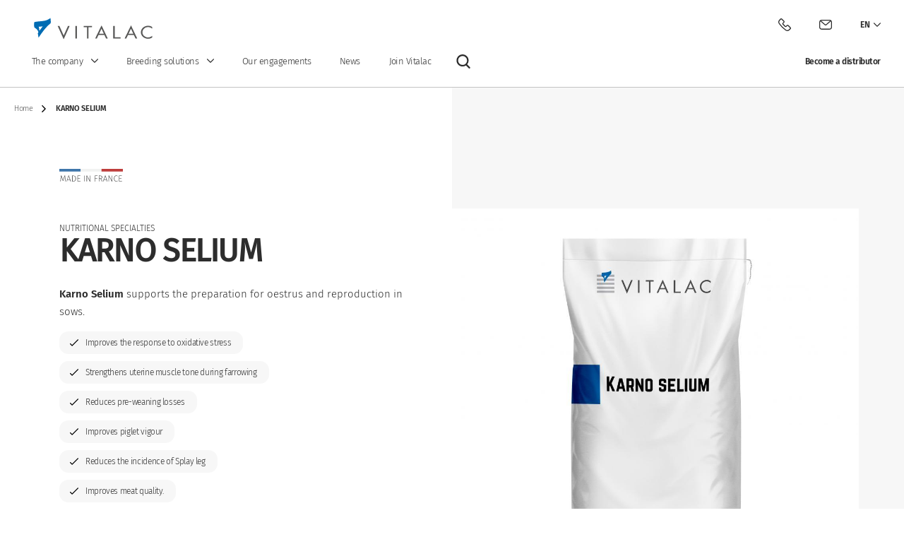

--- FILE ---
content_type: text/html; charset=UTF-8
request_url: https://www.vitalac.eu/en/pig-nutrition/karno-selium
body_size: 21101
content:


<!-- THEME DEBUG -->
<!-- THEME HOOK: 'html' -->
<!-- FILE NAME SUGGESTIONS:
   ▪️ html--node--93.html.twig
   ▪️ html--node--%.html.twig
   ▪️ html--node.html.twig
   ✅ html.html.twig
-->
<!-- 💡 BEGIN CUSTOM TEMPLATE OUTPUT from 'themes/custom/drup_theme/templates/html.html.twig' -->
<!DOCTYPE html>
<html class="no-js" lang="en" prefix="og: http://ogp.me/ns#">
<head itemscope itemtype="https://schema.org/WebSite">
  <meta charset="utf-8" />
<meta name="description" content="Discover Karno Selium from Vitalac, the nutritional specialty that supports preparation for estrus and reproduction in sows breeding." />
<link rel="canonical" href="https://www.vitalac.eu/en/pig-nutrition/karno-selium" />
<meta property="og:site_name" content="Vitalac" />
<meta property="og:type" content="http://ogp.me/ns/website#:website" />
<meta property="og:url" content="https://www.vitalac.eu/en/pig-nutrition/karno-selium" />
<meta property="og:title" content="KARNO SELIUM | Vitalac" />
<meta property="og:description" content="Karno Selium supports the preparation for oestrus and reproduction in sows. Improves the response to oxidative stress Strengthens uterine muscle tone during farrowing Reduces pre-weaning losses Improves piglet vigour Reduces the incidence of Splay leg Improves meat quality. Packaging: 25 kg bags Presentation: Powder form" />
<meta property="og:locale" content="fr" />
<meta name="twitter:description" content="Karno Selium supports the preparation for oestrus and reproduction in sows. Improves the response to oxidative stress Strengthens uterine muscle tone during farrowing Reduces pre-weaning losses Improves piglet vigour Reduces the incidence of Splay leg Improves meat quality. Packaging: 25 kg bags Presentation: Powder form" />
<meta name="twitter:title" content="KARNO SELIUM" />
<meta name="twitter:url" content="https://www.vitalac.eu/en/pig-nutrition/karno-selium" />
<meta name="Generator" content="Drupal 10 (https://www.drupal.org)" />
<meta name="MobileOptimized" content="width" />
<meta name="HandheldFriendly" content="true" />
<meta name="viewport" content="width=device-width, initial-scale=1.0" />
<link rel="icon" href="/core/misc/favicon.ico" type="image/vnd.microsoft.icon" />
<link rel="alternate" hreflang="fr" href="https://www.vitalac.eu/alimentation-multiespeces/karno-selium" />
<link rel="alternate" hreflang="en" href="https://www.vitalac.eu/en/pig-nutrition/karno-selium" />

    <!-- Google Tag Manager -->
    <script>(function(w,d,s,l,i){w[l]=w[l]||[];w[l].push({'gtm.start':
          new Date().getTime(),event:'gtm.js'});var f=d.getElementsByTagName(s)[0],
        j=d.createElement(s),dl=l!='dataLayer'?'&l='+l:'';j.async=true;j.src=
        'https://www.googletagmanager.com/gtm.js?id='+i+dl;f.parentNode.insertBefore(j,f);
      })(window,document,'script','dataLayer','GTM-NV4QWZM');</script>
    <!-- End Google Tag Manager -->

          <title itemprop="name">Karno Selium, supports estrus preparation for sows| Vitalac</title>
          
          <meta name="google-site-verification" content="bpRTvMPpXwEB-0n0rWWSF0n0mlk7PlKeavgIsv9vRMI" />
    
    <link rel="alternate" hreflang="x-default" href="https://www.vitalac.eu/en/pig-nutrition/karno-selium" />

    <link rel="shortcut icon" type="image/x-icon" href="https://www.vitalac.eu/favicon.ico?v=1"/>
    <link rel="icon"  sizes="any" type="image/svg+xml" href="https://www.vitalac.eu/favicon.svg">
    <link rel="apple-touch-icon" sizes="180x180" href="https://www.vitalac.eu/apple-touch-icon.png">
    <link rel="icon" type="image/png" sizes="96x96" href="https://www.vitalac.eu/favicon-96x96.png">
    <link rel="manifest" href="https://www.vitalac.eu/site.webmanifest">
    <meta name="apple-mobile-web-app-title" content="Vitalac">
    <meta name="application-name" content="Vitalac">
    <meta name="msapplication-TileColor" content="#ffffff">
    <meta name="theme-color" content="#ffffff">

    <link rel="stylesheet" media="all" href="/sites/default/files/css/css_VBdG1bMssh0Y17TV5QLKyxyn8K4QMSBmkczAbn_CmvE.css?delta=0&amp;language=en&amp;theme=drup_theme&amp;include=eJwrriwuSc3VT0osTtVJKSotiC_JSM1N1QeTOgWJRYnpRYkFGcX6ILnEHD2EiF5pXkFpUk5mcUZqCgC1Cxs_" />
<link rel="stylesheet" media="all" href="/sites/default/files/css/css_dimb3sVk57qpZOGXKzDjR-T6vc8Snbwynw9CS1RxZjQ.css?delta=1&amp;language=en&amp;theme=drup_theme&amp;include=eJwrriwuSc3VT0osTtVJKSotiC_JSM1N1QeTOgWJRYnpRYkFGcX6ILnEHD2EiF5pXkFpUk5mcUZqCgC1Cxs_" />

    

</head>
<body class="role--anonymous page-node-type-product">
    
    

<!-- THEME DEBUG -->
<!-- THEME HOOK: 'off_canvas_page_wrapper' -->
<!-- BEGIN OUTPUT from 'core/modules/system/templates/off-canvas-page-wrapper.html.twig' -->
  <div class="dialog-off-canvas-main-canvas" data-off-canvas-main-canvas>
    

<!-- THEME DEBUG -->
<!-- THEME HOOK: 'page' -->
<!-- FILE NAME SUGGESTIONS:
   ▪️ page--node--93.html.twig
   ▪️ page--node--%.html.twig
   ▪️ page--node.html.twig
   ✅ page.html.twig
-->
<!-- 💡 BEGIN CUSTOM TEMPLATE OUTPUT from 'themes/custom/drup_theme/templates/page.html.twig' -->
    <header class="header-site ">
    <div class="header-site--wrapper">
      <div class="header-site--inner">
        <div class="header-site-top">
            <a class="btn-open-menu-mobile" href="#block-menu-main" title="Open menu">
              <svg class="icon">
                <use xlink:href="/themes/custom/drup_theme/images/sprites.svg#menu"></use>
              </svg>
            </a>
            <a class="btn-close-menu-mobile hide" href="#block-menu-main" title="Close menu">
              <svg class="icon">
                <use xlink:href="/themes/custom/drup_theme/images/sprites.svg#croix"></use>
              </svg>
            </a>
            

<!-- THEME DEBUG -->
<!-- THEME HOOK: 'region' -->
<!-- FILE NAME SUGGESTIONS:
   ▪️ region--header.html.twig
   ✅ region.html.twig
-->
<!-- 💡 BEGIN CUSTOM TEMPLATE OUTPUT from 'themes/custom/drup_theme/templates/block/region.html.twig' -->
    

<!-- THEME DEBUG -->
<!-- THEME HOOK: 'block' -->
<!-- FILE NAME SUGGESTIONS:
   ▪️ block--logo.html.twig
   ✅ block--system-branding-block.html.twig
   ▪️ block--system.html.twig
   ▪️ block.html.twig
-->
<!-- 💡 BEGIN CUSTOM TEMPLATE OUTPUT from 'themes/custom/drup_theme/templates/block/block--system-branding-block.html.twig' -->
<div class="block" id="block-logo">
          <a href="/en" title="Home" rel="home">
        <img class="logo-monochrome" src="/themes/custom/drup_theme/logo-white.svg" alt="Home" width="171" height="33" />
        <img class="logo-color" src="/themes/custom/drup_theme/logo.svg" alt="Home"  width="171" height="33" />
      </a>
            
</div>

<!-- END CUSTOM TEMPLATE OUTPUT from 'themes/custom/drup_theme/templates/block/block--system-branding-block.html.twig' -->



<!-- THEME DEBUG -->
<!-- THEME HOOK: 'block' -->
<!-- FILE NAME SUGGESTIONS:
   ▪️ block--menu-secondary.html.twig
   ▪️ block--system-menu-block--secondary.html.twig
   ✅ block--system-menu-block.html.twig
   ▪️ block--system.html.twig
   ▪️ block.html.twig
-->
<!-- 💡 BEGIN CUSTOM TEMPLATE OUTPUT from 'themes/custom/drup_theme/templates/block/block--system-menu-block.html.twig' -->
<nav role="navigation"   id="block-menu-secondary">
            
        

<!-- THEME DEBUG -->
<!-- THEME HOOK: 'menu__secondary' -->
<!-- FILE NAME SUGGESTIONS:
   ✅ menu--secondary.html.twig
   ✅ menu--secondary.html.twig
   ▪️ menu.html.twig
-->
<!-- 💡 BEGIN CUSTOM TEMPLATE OUTPUT from 'themes/custom/drup_theme/templates/navigation/menu--secondary.html.twig' -->

                <ul class="level0">
                                                <li class="level0--item">
                                                                                  <a href="tel:+336296215278" class="telephone level0--link">                        <svg class="icon icon-telephone">
                          <use xlink:href="/themes/custom/drup_theme/images/sprites.svg#telephone"></use>
                        </svg>
                        <span class="sr-only">Call Vitalac</span>
                      </a>

                                    </li>
                                            <li class="level0--item">
                                                                                  <a href="/en/contact-vitalac" class="contact level0--link" data-drupal-link-system-path="node/18">                        <svg class="icon icon-contact">
                          <use xlink:href="/themes/custom/drup_theme/images/sprites.svg#contact"></use>
                        </svg>
                        <span class="sr-only">Contact Vitalac</span>
                      </a>

                                    </li>
                    </ul>
        


<!-- END CUSTOM TEMPLATE OUTPUT from 'themes/custom/drup_theme/templates/navigation/menu--secondary.html.twig' -->


  </nav>

<!-- END CUSTOM TEMPLATE OUTPUT from 'themes/custom/drup_theme/templates/block/block--system-menu-block.html.twig' -->



<!-- THEME DEBUG -->
<!-- THEME HOOK: 'block' -->
<!-- FILE NAME SUGGESTIONS:
   ▪️ block--language-selector.html.twig
   ▪️ block--language-block--language-interface.html.twig
   ▪️ block--language-block.html.twig
   ▪️ block--language.html.twig
   ✅ block.html.twig
-->
<!-- 💡 BEGIN CUSTOM TEMPLATE OUTPUT from 'themes/custom/drup_theme/templates/block/block.html.twig' -->
<div  class="language-switcher-language-url block-language-selector" id="block-language-selector" role="navigation">
    

<!-- THEME DEBUG -->
<!-- THEME HOOK: 'links__language_block' -->
<!-- FILE NAME SUGGESTIONS:
   ✅ links--language-block.html.twig
   ✅ links--language-block.html.twig
   ▪️ links.html.twig
-->
<!-- 💡 BEGIN CUSTOM TEMPLATE OUTPUT from 'themes/custom/drup_theme/templates/block/links--language-block.html.twig' -->
<span class="language-selected">
      <span class="text">en</span>
      <svg class="icon icon-parent" width="10" height="10">
        <use xlink:href="/themes/custom/drup_theme/images/sprites.svg#fleche"></use>
      </svg>
    </span>

    <ul class="links"><li>                    <a href="/alimentation-multiespeces/karno-selium" class="language-link" hreflang="fr" data-drupal-link-system-path="node/93">fr</a>
</li><li>                    <a href="/en/pig-nutrition/karno-selium" class="language-link is-active" hreflang="en" data-drupal-link-system-path="node/93" aria-current="page">en</a>
</li></ul>
<!-- END CUSTOM TEMPLATE OUTPUT from 'themes/custom/drup_theme/templates/block/links--language-block.html.twig' -->


</div>

<!-- END CUSTOM TEMPLATE OUTPUT from 'themes/custom/drup_theme/templates/block/block.html.twig' -->



<!-- END CUSTOM TEMPLATE OUTPUT from 'themes/custom/drup_theme/templates/block/region.html.twig' -->


            <div class="header-tools">
            
            </div>
        </div>
        <div class="navigation">
            

<!-- THEME DEBUG -->
<!-- THEME HOOK: 'region' -->
<!-- FILE NAME SUGGESTIONS:
   ▪️ region--navigation.html.twig
   ✅ region.html.twig
-->
<!-- 💡 BEGIN CUSTOM TEMPLATE OUTPUT from 'themes/custom/drup_theme/templates/block/region.html.twig' -->
    

<!-- THEME DEBUG -->
<!-- THEME HOOK: 'block' -->
<!-- FILE NAME SUGGESTIONS:
   ▪️ block--menu-main.html.twig
   ▪️ block--system-menu-block--main.html.twig
   ✅ block--system-menu-block.html.twig
   ▪️ block--system.html.twig
   ▪️ block.html.twig
-->
<!-- 💡 BEGIN CUSTOM TEMPLATE OUTPUT from 'themes/custom/drup_theme/templates/block/block--system-menu-block.html.twig' -->
<nav role="navigation"   id="block-menu-main">
            
        

<!-- THEME DEBUG -->
<!-- THEME HOOK: 'menu' -->
<!-- FILE NAME SUGGESTIONS:
   ▪️ menu--extras--main--navigation.html.twig
   ✅ menu--extras--main.html.twig
   ▪️ menu--extras.html.twig
   ▪️ menu--main.html.twig
   ▪️ menu.html.twig
-->
<!-- 💡 BEGIN CUSTOM TEMPLATE OUTPUT from 'themes/custom/drup_theme/templates/navigation/menu-main/menu--extras--main.html.twig' -->


  <ul class="level0">
      
      
      <li class="level0--item parent">

        
        <span class="level0--link" data-title="The company">                      
                    <span>The company</span>
                    <svg class="icon icon-parent" width="10" height="10">
            <use xlink:href="/themes/custom/drup_theme/images/sprites.svg#fleche"></use>
          </svg>
                  </span>
                          

<!-- THEME DEBUG -->
<!-- THEME HOOK: 'menu_link_content' -->
<!-- FILE NAME SUGGESTIONS:
   ▪️ menu-link-content--main--75--default.html.twig
   ▪️ menu-link-content--main--75.html.twig
   ▪️ menu-link-content--main--menu-level-0--default.html.twig
   ▪️ menu-link-content--main--menu-level-0.html.twig
   ▪️ menu-link-content--menu-level-0.html.twig
   ▪️ menu-link-content--main--default.html.twig
   ✅ menu-link-content--main.html.twig
   ▪️ menu-link-content--default.html.twig
   ▪️ menu-link-content.html.twig
-->
<!-- 💡 BEGIN CUSTOM TEMPLATE OUTPUT from 'themes/custom/drup_theme/templates/navigation/menu-main/menu-link-content--main.html.twig' -->

  
  
    <div class="menu_link_content menu-link-contentmain view-mode-default menu-dropdown menu-dropdown-0 menu-type-default" >
                  

<!-- THEME DEBUG -->
<!-- THEME HOOK: 'menu_levels' -->
<!-- FILE NAME SUGGESTIONS:
   ▪️ menu-levels--main--level-1.html.twig
   ✅ menu-levels--main.html.twig
   ▪️ menu-levels--level-1.html.twig
   ▪️ menu-levels.html.twig
-->
<!-- 💡 BEGIN CUSTOM TEMPLATE OUTPUT from 'themes/custom/drup_theme/templates/navigation/menu-main/menu-levels--main.html.twig' -->

  <ul class="level1">
      
      
      <li class="level1--item">

        
        <a href="/en/company/history" class="level1--link" data-title="Our history" data-drupal-link-system-path="node/100">                      
                    <span>Our history</span>
                  </a>
                          

<!-- THEME DEBUG -->
<!-- THEME HOOK: 'menu_link_content' -->
<!-- FILE NAME SUGGESTIONS:
   ▪️ menu-link-content--main--40--default.html.twig
   ▪️ menu-link-content--main--40.html.twig
   ▪️ menu-link-content--main--menu-level-1--default.html.twig
   ▪️ menu-link-content--main--menu-level-1.html.twig
   ▪️ menu-link-content--menu-level-1.html.twig
   ▪️ menu-link-content--main--default.html.twig
   ✅ menu-link-content--main.html.twig
   ▪️ menu-link-content--default.html.twig
   ▪️ menu-link-content.html.twig
-->
<!-- 💡 BEGIN CUSTOM TEMPLATE OUTPUT from 'themes/custom/drup_theme/templates/navigation/menu-main/menu-link-content--main.html.twig' -->

  
  
  


<!-- END CUSTOM TEMPLATE OUTPUT from 'themes/custom/drup_theme/templates/navigation/menu-main/menu-link-content--main.html.twig' -->


              </li>
          
      
      <li class="level1--item">

        
        <a href="/en/company/mission" class="level1--link" data-title="Our vision &amp; our mission" data-drupal-link-system-path="node/119">                      
                    <span>Our vision &amp; our mission</span>
                  </a>
                          

<!-- THEME DEBUG -->
<!-- THEME HOOK: 'menu_link_content' -->
<!-- FILE NAME SUGGESTIONS:
   ▪️ menu-link-content--main--35--default.html.twig
   ▪️ menu-link-content--main--35.html.twig
   ▪️ menu-link-content--main--menu-level-1--default.html.twig
   ▪️ menu-link-content--main--menu-level-1.html.twig
   ▪️ menu-link-content--menu-level-1.html.twig
   ▪️ menu-link-content--main--default.html.twig
   ✅ menu-link-content--main.html.twig
   ▪️ menu-link-content--default.html.twig
   ▪️ menu-link-content.html.twig
-->
<!-- 💡 BEGIN CUSTOM TEMPLATE OUTPUT from 'themes/custom/drup_theme/templates/navigation/menu-main/menu-link-content--main.html.twig' -->

  
  
  


<!-- END CUSTOM TEMPLATE OUTPUT from 'themes/custom/drup_theme/templates/navigation/menu-main/menu-link-content--main.html.twig' -->


              </li>
          
      
      <li class="level1--item">

        
        <a href="/en/company/industrial-resources" class="level1--link" data-title="Industrial tools" data-drupal-link-system-path="node/117">                      
                    <span>Industrial tools</span>
                  </a>
                          

<!-- THEME DEBUG -->
<!-- THEME HOOK: 'menu_link_content' -->
<!-- FILE NAME SUGGESTIONS:
   ▪️ menu-link-content--main--37--default.html.twig
   ▪️ menu-link-content--main--37.html.twig
   ▪️ menu-link-content--main--menu-level-1--default.html.twig
   ▪️ menu-link-content--main--menu-level-1.html.twig
   ▪️ menu-link-content--menu-level-1.html.twig
   ▪️ menu-link-content--main--default.html.twig
   ✅ menu-link-content--main.html.twig
   ▪️ menu-link-content--default.html.twig
   ▪️ menu-link-content.html.twig
-->
<!-- 💡 BEGIN CUSTOM TEMPLATE OUTPUT from 'themes/custom/drup_theme/templates/navigation/menu-main/menu-link-content--main.html.twig' -->

  
  
  


<!-- END CUSTOM TEMPLATE OUTPUT from 'themes/custom/drup_theme/templates/navigation/menu-main/menu-link-content--main.html.twig' -->


              </li>
          
      
      <li class="level1--item">

        
        <a href="/en/company/innovation" class="level1--link" data-title="Innovation" data-drupal-link-system-path="node/99">                      
                    <span>Innovation</span>
                  </a>
                          

<!-- THEME DEBUG -->
<!-- THEME HOOK: 'menu_link_content' -->
<!-- FILE NAME SUGGESTIONS:
   ▪️ menu-link-content--main--108--default.html.twig
   ▪️ menu-link-content--main--108.html.twig
   ▪️ menu-link-content--main--menu-level-1--default.html.twig
   ▪️ menu-link-content--main--menu-level-1.html.twig
   ▪️ menu-link-content--menu-level-1.html.twig
   ▪️ menu-link-content--main--default.html.twig
   ✅ menu-link-content--main.html.twig
   ▪️ menu-link-content--default.html.twig
   ▪️ menu-link-content.html.twig
-->
<!-- 💡 BEGIN CUSTOM TEMPLATE OUTPUT from 'themes/custom/drup_theme/templates/navigation/menu-main/menu-link-content--main.html.twig' -->

  
  
  


<!-- END CUSTOM TEMPLATE OUTPUT from 'themes/custom/drup_theme/templates/navigation/menu-main/menu-link-content--main.html.twig' -->


              </li>
          
      
      <li class="level1--item">

        
        <a href="/en/company/organisation" class="level1--link" data-title="Organisation &amp; Key Figures" data-drupal-link-system-path="node/116">                      
                    <span>Organisation &amp; Key Figures</span>
                  </a>
                          

<!-- THEME DEBUG -->
<!-- THEME HOOK: 'menu_link_content' -->
<!-- FILE NAME SUGGESTIONS:
   ▪️ menu-link-content--main--36--default.html.twig
   ▪️ menu-link-content--main--36.html.twig
   ▪️ menu-link-content--main--menu-level-1--default.html.twig
   ▪️ menu-link-content--main--menu-level-1.html.twig
   ▪️ menu-link-content--menu-level-1.html.twig
   ▪️ menu-link-content--main--default.html.twig
   ✅ menu-link-content--main.html.twig
   ▪️ menu-link-content--default.html.twig
   ▪️ menu-link-content.html.twig
-->
<!-- 💡 BEGIN CUSTOM TEMPLATE OUTPUT from 'themes/custom/drup_theme/templates/navigation/menu-main/menu-link-content--main.html.twig' -->

  
  
  


<!-- END CUSTOM TEMPLATE OUTPUT from 'themes/custom/drup_theme/templates/navigation/menu-main/menu-link-content--main.html.twig' -->


              </li>
        </ul>



<!-- END CUSTOM TEMPLATE OUTPUT from 'themes/custom/drup_theme/templates/navigation/menu-main/menu-levels--main.html.twig' -->


      
  </div>
  


<!-- END CUSTOM TEMPLATE OUTPUT from 'themes/custom/drup_theme/templates/navigation/menu-main/menu-link-content--main.html.twig' -->


              </li>
          
      
      <li class="level0--item parent">

        
        <span class="level0--link" data-title="Breeding solutions">                      
                    <span>Breeding solutions</span>
                    <svg class="icon icon-parent" width="10" height="10">
            <use xlink:href="/themes/custom/drup_theme/images/sprites.svg#fleche"></use>
          </svg>
                  </span>
                          

<!-- THEME DEBUG -->
<!-- THEME HOOK: 'menu_link_content' -->
<!-- FILE NAME SUGGESTIONS:
   ▪️ menu-link-content--main--42--default.html.twig
   ▪️ menu-link-content--main--42.html.twig
   ▪️ menu-link-content--main--menu-level-0--default.html.twig
   ▪️ menu-link-content--main--menu-level-0.html.twig
   ▪️ menu-link-content--menu-level-0.html.twig
   ▪️ menu-link-content--main--default.html.twig
   ✅ menu-link-content--main.html.twig
   ▪️ menu-link-content--default.html.twig
   ▪️ menu-link-content.html.twig
-->
<!-- 💡 BEGIN CUSTOM TEMPLATE OUTPUT from 'themes/custom/drup_theme/templates/navigation/menu-main/menu-link-content--main.html.twig' -->

  
  
    <div class="menu_link_content menu-link-contentmain view-mode-default menu-dropdown menu-dropdown-0 menu-type-default" >
                  

<!-- THEME DEBUG -->
<!-- THEME HOOK: 'menu_levels' -->
<!-- FILE NAME SUGGESTIONS:
   ▪️ menu-levels--main--level-1.html.twig
   ✅ menu-levels--main.html.twig
   ▪️ menu-levels--level-1.html.twig
   ▪️ menu-levels.html.twig
-->
<!-- 💡 BEGIN CUSTOM TEMPLATE OUTPUT from 'themes/custom/drup_theme/templates/navigation/menu-main/menu-levels--main.html.twig' -->

  <ul class="level1">
      
      
      <li class="level1--item parent">

        
        <span class="level1--link" data-title="Species">                      
                    <span>Species</span>
                  </span>
                          

<!-- THEME DEBUG -->
<!-- THEME HOOK: 'menu_link_content' -->
<!-- FILE NAME SUGGESTIONS:
   ▪️ menu-link-content--main--43--default.html.twig
   ▪️ menu-link-content--main--43.html.twig
   ▪️ menu-link-content--main--menu-level-1--default.html.twig
   ▪️ menu-link-content--main--menu-level-1.html.twig
   ▪️ menu-link-content--menu-level-1.html.twig
   ▪️ menu-link-content--main--default.html.twig
   ✅ menu-link-content--main.html.twig
   ▪️ menu-link-content--default.html.twig
   ▪️ menu-link-content.html.twig
-->
<!-- 💡 BEGIN CUSTOM TEMPLATE OUTPUT from 'themes/custom/drup_theme/templates/navigation/menu-main/menu-link-content--main.html.twig' -->

  
  
    <div class="menu_link_content menu-link-contentmain view-mode-default menu-dropdown menu-dropdown-1 menu-type-default" >
                  

<!-- THEME DEBUG -->
<!-- THEME HOOK: 'menu_levels' -->
<!-- FILE NAME SUGGESTIONS:
   ▪️ menu-levels--main--level-2.html.twig
   ✅ menu-levels--main.html.twig
   ▪️ menu-levels--level-2.html.twig
   ▪️ menu-levels.html.twig
-->
<!-- 💡 BEGIN CUSTOM TEMPLATE OUTPUT from 'themes/custom/drup_theme/templates/navigation/menu-main/menu-levels--main.html.twig' -->

  <ul class="level2">
      
      
      <li class="level2--item">

        
        <a href="/en/breeding-solutions/dairy-cattle" class="level2--link with-picto" data-title="Dairy cattle" data-drupal-link-system-path="node/44">                      

<!-- THEME DEBUG -->
<!-- THEME HOOK: 'field' -->
<!-- FILE NAME SUGGESTIONS:
   ✅ field--menu-link-content--field-picto--main.html.twig
   ▪️ field--menu-link-content--field-picto.html.twig
   ▪️ field--menu-link-content--main.html.twig
   ▪️ field--field-picto.html.twig
   ▪️ field--entity-reference.html.twig
   ▪️ field.html.twig
-->
<!-- 💡 BEGIN CUSTOM TEMPLATE OUTPUT from 'themes/custom/drup_theme/templates/navigation/menu-main/field--menu-link-content--field-picto--main.html.twig' -->

    <div class="field_picto">
                                

<!-- THEME DEBUG -->
<!-- THEME HOOK: 'media' -->
<!-- FILE NAME SUGGESTIONS:
   ▪️ media--source-image.html.twig
   ▪️ media--icon--svg.html.twig
   ▪️ media--icon.html.twig
   ✅ media--svg.html.twig
   ▪️ media.html.twig
-->
<!-- 💡 BEGIN CUSTOM TEMPLATE OUTPUT from 'themes/custom/drup_theme/templates/media--svg.html.twig' -->
  
  

<!-- THEME DEBUG -->
<!-- THEME HOOK: 'field' -->
<!-- FILE NAME SUGGESTIONS:
   ▪️ field--media--field-media-image--icon.html.twig
   ▪️ field--media--field-media-image.html.twig
   ▪️ field--media--icon.html.twig
   ▪️ field--field-media-image.html.twig
   ▪️ field--image.html.twig
   ✅ field.html.twig
-->
<!-- 💡 BEGIN CUSTOM TEMPLATE OUTPUT from 'themes/custom/drup_theme/templates/fields/field.html.twig' -->

                        <svg xmlns="http://www.w3.org/2000/svg" width="100" height="100" viewBox="0 0 100 100">
  <path fill-rule="evenodd" d="M4.50240964,34.8283133 C4.39879518,34.1048193 4.2,32.6608434 3.98975904,31.1415663 C4.1126506,33.853012 4.23373494,36.8542169 4.17289157,38.260241 C4.45963855,37.1861446 4.65060241,35.8698795 4.50240964,34.8283133 M2.76686747,38.386747 C3.5253012,37.046988 3.22108434,33.1596386 2.88915663,30.363253 C2.72831325,28.9903614 2.56084337,27.8831325 2.50662651,27.4560241 C2.02590361,23.7277108 1.0753012,12.6680723 4.02710843,11.7150602 C4.45963855,10.5 6.50240964,10.110241 7.97710843,10.023494 C9.21927711,9.94819277 16.3144578,10.110241 17.4457831,10.110241 C18.5728916,10.110241 27.3433735,10.9777108 28.7355422,10.9777108 C30.123494,10.9777108 39.7656627,10.8018072 41.7626506,10.2837349 C43.763253,9.7626506 48.536747,9.06686747 51.4024096,9.24277108 C54.1246988,9.40843373 58.9584337,7.24759036 59.5650602,6.8126506 C60.1728916,6.38012048 62.4325301,5.25120482 62.8674699,4.90361446 C63.3036145,4.55722892 65.2114458,2.04277108 65.6457831,2.12710843 C66.0807229,2.21506024 67.6451807,2.12710843 68.2512048,1.60843373 C68.8578313,1.08975904 69.0325301,0.698192771 69.076506,1.00180723 C69.1192771,1.30662651 69.2493976,2.43313253 69.076506,2.47590361 C68.9042169,2.51927711 68.9433735,2.73614458 69.3373494,2.73614458 C69.7277108,2.73614458 70.076506,2.30120482 70.1620482,2.82108434 C70.1993976,3.03554217 70.1198795,3.51626506 69.8578313,3.60301205 C69.5987952,3.69096386 68.6439759,4.21385542 68.3825301,4.38253012 C68.3825301,4.64457831 70.986747,7.24759036 71.4216867,7.81144578 C71.8572289,8.37289157 72.0728916,8.9813253 72.2042169,9.37228916 C72.3343373,9.7626506 74.0716867,11.236747 74.4614458,11.5391566 C74.8518072,11.8451807 75.5457831,12.1048193 76.3277108,12.7114458 C77.1114458,13.3192771 78.6710843,14.489759 78.5421687,14.9668675 C78.4126506,15.4427711 76.676506,17.2662651 76.0686747,17.3951807 C75.460241,17.5253012 72.5951807,17.3084337 72.0307229,17.4819277 C71.4644578,17.6560241 70.6831325,17.5253012 70.2481928,17.2662651 C69.8150602,17.0048193 68.9518072,17.4668675 68.5554217,17.7849398 C67.8614458,18.3481928 66.389759,18.0126506 65.6036145,17.9174699 C65.2566265,17.8722892 64.5572289,18.0072289 64.039759,18.3945783 C63.3457831,18.913253 61.6963855,21.6024096 61.2614458,22.513253 C60.826506,23.423494 60.2180723,24.7283133 59.8259036,24.9855422 C59.4361446,25.2445783 58.5680723,26.8921687 58.2198795,27.8909639 C58.0813253,28.2903614 57.7283133,29.2698795 57.2891566,30.363253 C56.6337349,31.9927711 55.7981928,33.8849398 55.2222892,34.4831325 C54.2692771,35.4795181 52.4578313,36.8560241 52.4433735,37.1698795 C52.403012,38.1277108 51.75,42.8536145 51.4903614,43.5487952 C51.1837349,44.1548193 50.2716867,45.1506024 50.363253,46.0210843 C50.4451807,46.886747 50.4451807,52.1783133 50.7084337,52.786747 C50.9698795,53.3933735 52.0771084,55.6819277 52.3584337,55.8204819 C52.7909639,56.036747 53.2487952,57.113253 53.0753012,57.4608434 C52.5566265,57.4608434 49.8915663,57.55 49.6295181,57.4608434 C49.9481928,57.903012 48.7548193,55.5186747 48.8831325,54.8650602 C48.9692771,54.4343373 48.9692771,53.5662651 48.6216867,53.3933735 C48.2753012,53.2192771 47.5807229,51.7433735 47.8445783,50.7042169 C48.1036145,49.6608434 48.1620482,46.7186747 48.0180723,45.8451807 C47.9301205,45.3240964 47.7987952,43.1993976 47.7987952,43.1993976 L47.4078313,43.9361446 C47.1457831,44.373494 46.5391566,46.0210843 46.0168675,46.1066265 C46.0168675,46.7150602 46.1048193,51.8313253 46.3662651,52.1783133 C46.6253012,52.5246988 47.1457831,53.1301205 47.2343373,53.3933735 C47.3192771,53.6524096 48.2722892,55.5650602 48.1873494,55.9126506 C47.6674699,55.9126506 45.4186747,55.8361446 45.4186747,55.8361446 C45.4186747,55.8361446 45.15,55.0391566 44.9759036,54.8650602 C44.8024096,54.6939759 43.7710843,54.7656627 43.9343373,54.0006024 C44.139759,53.0518072 43.8475904,52.3518072 43.4144578,52.0048193 C42.9795181,51.6584337 42.8933735,50.3572289 43.6716867,49.9222892 C44.373494,49.5337349 44.1060241,45.063253 44.0204819,43.8506024 C43.9578313,42.9746988 44.1536145,40.7210843 43.8777108,39.6620482 C43.4433735,39.1415663 43.1524096,38.386747 42.8933735,38.0391566 C42.6325301,37.6927711 42.9795181,35.1753012 42.6325301,35.1753012 C42.2831325,35.1753012 41.239759,34.7427711 40.7192771,35.089759 C40.1981928,35.436747 31.863253,36.7373494 29.1698795,36.4777108 C26.4777108,36.2192771 24.2042169,35.860241 23.0006024,37.7807229 C22.5698795,38.4753012 21.526506,39.4259036 21.7,40.4692771 C21.8740964,41.5084337 22.0180723,42.4253012 21.1506024,42.8578313 C20.2831325,43.2903614 19.9861446,41.7753012 20.0698795,40.6433735 C20.1078313,40.0951807 19.6006024,40.1343373 19.4409639,40.4692771 C19.2590361,40.8572289 19.2843373,41.6692771 19.3638554,42.6415663 C19.3891566,42.9144578 19.0873494,43.5638554 18.6096386,43.5596386 C18.3216867,43.5596386 18.0849398,42.8108434 18.1228916,42.3975904 C18.1987952,41.6957831 18.0391566,41.3084337 17.6506024,41.3463855 C17.6072289,41.9319277 17.7698795,42.5873494 17.7493976,43.1114458 C17.7204819,43.9891566 16.3475904,44.5078313 16.1716867,42.6415663 C16.1740964,41.7698795 16.4704819,41.1457831 16.2271084,40.9042169 C16.0554217,40.726506 15.4801205,39.8084337 15.1783133,40.3542169 C14.2036145,42.1210843 12.7740964,43.9108434 12.5807229,45.7596386 C12.1463855,49.9222892 12.9728916,53.1108434 14.1,54.4144578 C15.2325301,55.713253 15.7939759,56.4072289 15.9271084,56.8849398 C16.1451807,57.0572289 16.7084337,58.0554217 17.0536145,58.6638554 L13.9283133,58.6638554 C13.9283133,58.6638554 13.0584337,57.7957831 13.0584337,57.5349398 C13.0584337,57.2753012 12.7114458,56.6686747 12.103012,56.7548193 C11.4951807,56.8421687 10.8885542,56.3222892 10.7150602,55.5421687 C10.5391566,54.7614458 10.2355422,51.8313253 8.93493976,50.010241 C8.28493976,49.0993976 7.56987952,48.0873494 7.07289157,47.1813253 C6.8560241,47.953012 6.56144578,49.0120482 6.67289157,49.7493976 C6.84819277,50.8759036 6.45783133,51.8975904 7.15240964,52.7656627 C7.84879518,53.6331325 9.02048193,55.3259036 9.2813253,56.2795181 C9.75783133,56.5403614 10.6289157,57.5349398 10.6289157,57.7957831 L7.58674699,57.7957831 C7.24036145,57.3608434 6.80542169,56.5813253 6.54578313,56.4072289 C6.28433735,56.2355422 6.02590361,55.1927711 5.41506024,55.4542169 C4.80722892,55.713253 4.54698795,54.5006024 4.45963855,53.6331325 C4.41144578,53.1493976 4.3246988,50.010241 4.1186747,46.2210843 C3.28253012,46.8042169 3.3813253,48.1831325 2.41807229,47.8415663 C2.76686747,47.6680723 2.00903614,45.613253 1.46506024,44.2849398 C0.24939759,41.3156627 0.509036145,38.6439759 2.76686747,38.386747" transform="translate(10 20)"></path>
</svg>
            
<!-- END CUSTOM TEMPLATE OUTPUT from 'themes/custom/drup_theme/templates/fields/field.html.twig' -->



<!-- END CUSTOM TEMPLATE OUTPUT from 'themes/custom/drup_theme/templates/media--svg.html.twig' -->


            
    </div>

<!-- END CUSTOM TEMPLATE OUTPUT from 'themes/custom/drup_theme/templates/navigation/menu-main/field--menu-link-content--field-picto--main.html.twig' -->


                    <span>Dairy cattle</span>
                  </a>
                      </li>
          
      
      <li class="level2--item">

        
        <a href="/en/breeding-solutions/beef-cattle" class="level2--link with-picto" data-title="Beef cattle" data-drupal-link-system-path="node/126">                      

<!-- THEME DEBUG -->
<!-- THEME HOOK: 'field' -->
<!-- FILE NAME SUGGESTIONS:
   ✅ field--menu-link-content--field-picto--main.html.twig
   ▪️ field--menu-link-content--field-picto.html.twig
   ▪️ field--menu-link-content--main.html.twig
   ▪️ field--field-picto.html.twig
   ▪️ field--entity-reference.html.twig
   ▪️ field.html.twig
-->
<!-- 💡 BEGIN CUSTOM TEMPLATE OUTPUT from 'themes/custom/drup_theme/templates/navigation/menu-main/field--menu-link-content--field-picto--main.html.twig' -->

    <div class="field_picto">
                                

<!-- THEME DEBUG -->
<!-- THEME HOOK: 'media' -->
<!-- FILE NAME SUGGESTIONS:
   ▪️ media--source-image.html.twig
   ▪️ media--icon--svg.html.twig
   ▪️ media--icon.html.twig
   ✅ media--svg.html.twig
   ▪️ media.html.twig
-->
<!-- 💡 BEGIN CUSTOM TEMPLATE OUTPUT from 'themes/custom/drup_theme/templates/media--svg.html.twig' -->
  
  

<!-- THEME DEBUG -->
<!-- THEME HOOK: 'field' -->
<!-- FILE NAME SUGGESTIONS:
   ▪️ field--media--field-media-image--icon.html.twig
   ▪️ field--media--field-media-image.html.twig
   ▪️ field--media--icon.html.twig
   ▪️ field--field-media-image.html.twig
   ▪️ field--image.html.twig
   ✅ field.html.twig
-->
<!-- 💡 BEGIN CUSTOM TEMPLATE OUTPUT from 'themes/custom/drup_theme/templates/fields/field.html.twig' -->

                        <svg xmlns="http://www.w3.org/2000/svg" xmlns:xlink="http://www.w3.org/1999/xlink" version="1.1" id="Calque_1" x="0px" y="0px" width="136.062px" height="136.062px" viewBox="235.139 367.445 136.062 136.062" xml:space="preserve">
<path fill="#1D1D1B" d="M361.826,417.062c-1.85-2.136-3.168-4.342-4.878-6.475c-0.146-3.337-2.087-6.442-4.978-8.04  c-0.167-0.495-0.363-0.95-0.594-1.362c1.792-1.053,2.854-2.356,3.64-3.841c0.269-0.61,0.234-0.791-0.449-0.246  c-1.242,1.067-2.583,1.911-4.48,2.535c-0.729-0.58-1.621-0.938-2.708-1.038c0.51-0.521,0.938-1.083,1.374-1.855  c0.323-0.578,0.573-1.2,0.711-1.906c0.047-0.243-0.113-0.478-0.355-0.524c-0.191-0.037-0.379,0.054-0.472,0.214  c-1.007,1.431-5.087,3.732-6.689,4.436c-1.091,0.479-2.265,0.994-2.646,2.188c-0.122,0.381-0.129,0.781-0.048,1.176  c-0.025,0-0.054,0-0.076,0c-2.961,0.1-9.817,1.787-11.106,2.487c-7.065-0.09-12.87,0.8-20.152,1.886  c-6.799,1.099-13.188,1.607-20.028,1.37c-3.853-0.987-9.12-1.585-13.182-1.971c-7.865-0.74-16.498-0.56-19.98,3.148  c-0.024,0.024-0.051,0.051-0.075,0.076c-0.907,0.396-1.812,1.035-2.591,1.771c-0.758,0.72-1.396,1.53-1.8,2.309  c-1.763,3.381-0.982,7.675-0.293,12.832c0.513,3.833,1.056,7.903,0.646,11.677c-1.702,0.25-2.319,2.02-2.765,4.188  c-0.582,2.838,0.036,6.889-3.202,8.539c0.188,0.074,0.633,0.049,0.855-0.033c-0.392,0.451-1.229,0.867-1.738,0.994  c1.267,0.15,2.257-0.35,2.939-1.037c-0.062,0.229-0.189,0.51-0.354,0.73c0.111-0.035,0.24-0.098,0.385-0.184  c-0.061,0.518-0.032,1.023,0.02,1.52c0.823,7.256,2.025,11.494,1.78,19.197c-0.02,0.404-0.019,0.822,0.097,1.219  c0.064,0.201,0.152,0.398,0.321,0.562c0.319,0.348,0.704,0.311,1.022,0.07c0.001,0.008,0.002,0.02,0.002,0.025  c0.021,0.723,0.226,3.219,0.646,3.943c0.16,0.318,0.424,0.566,0.699,0.764c0.231,0.166,0.481,0.281,0.735,0.377l0.158,0.059  c0.619,0.207,1.264,0.316,1.908,0.373c0.922,0.082,2.043,0.135,2.975-0.012c1.512-0.291,2.104-1.115,1.592-2.564  c-0.509-1.365-1.91-2.957-2.873-4.074c-0.229-1.48-0.434-3.373-0.596-4.818c-0.485-4.912-0.648-9.307,2.372-13.59  c0.897,4.801,2.409,7.225,4.021,11.729c0.763,2.145,0.941,2.967,1.604,5.012c0.422,1.301,1.086,1.746,1.972,1.387  c0.108,4.285,1.965,5.205,4.814,5.217c0.894,0.004,4.073,0.105,4.307-0.92c0.399-1.771-4.239-6.23-5.292-7.35  c-1.899-3.479-3.906-7.945-3.151-11.986c0.739-3.971,3.271-4.951,5.678-10.111c1.74,0.492,3.392,0.814,5.299,1.113  c2.693,0.406,8.207,0.918,10.834,2.783c0.384,0.25,0.757,0.535,1.145,0.816c0.386,0.287,0.798,0.572,1.239,0.809  c0.438,0.246,0.909,0.416,1.38,0.57c0.062,0.021,0.127,0.021,0.192,0.006c0.169-0.055,0.265-0.23,0.214-0.398  c-0.157-0.582-0.205-0.99-0.109-1.584c1.99-2.053,7.423-0.342,9.974-0.076c3.405,0.389,6.896,0.23,10.301-0.121  c0.235,3.746,0.627,6.682,1.397,10.062c0.451,3.668,0.431,6.621-0.114,10.244c-0.04,0.236-0.072,0.479-0.082,0.721  s0.003,0.488,0.062,0.742c0.054,0.248,0.188,0.52,0.416,0.717c0.211,0.188,0.493,0.26,0.771,0.223  c-0.014,0.043-0.021,0.088-0.031,0.139c-0.206,0.713-0.213,1.742,0.031,2.447c0.154,0.504,0.445,1.023,0.869,1.463  c0.422,0.443,0.964,0.803,1.558,1.059c0.155,0.057,0.312,0.117,0.471,0.176c0.154,0.055,0.295,0.088,0.443,0.133  c1.086,0.309,3.729,0.482,4.797-0.018c0.104-0.062,0.212-0.146,0.299-0.236c0.183-0.199,0.271-0.451,0.301-0.672  c0.076-0.508-0.139-1.115-0.334-1.564c-0.258-0.584-0.573-1.086-0.877-1.555c-0.305-0.469-0.616-0.889-0.906-1.271  c-0.441-0.584-0.852-1.076-1.176-1.469c-0.004-0.1-0.008-0.193-0.012-0.295c-0.115-3.025-0.187-5.623,0.002-8.623  c0.305-0.9,0.566-1.803,0.809-2.725c0.662,2.77,1.021,5.502,1.29,11.432c0.047,1.014,0.584,1.607,1.301,1.637  c0.423,1.984,1.083,3.188,3.499,3.764c0.961,0.242,3.077,0.264,4.147,0.133c2.968-0.342-2.734-6.029-3.502-7.02  c-0.898-3.217-1.446-6.619-1.501-9.691c1.209-4.338,1.569-8.08,1.719-12.391c2.606-1.396,4.662-3.27,6.066-6.031  c0.012-0.004,0.021-0.01,0.036-0.02c0,0,0.183-0.104,0.503-0.293c3.274-1.898,6.631-6.318,7.605-10.16  c2.146-0.975,3.473-2.01,4.479-4.19c1.688,0.239,3.268,0.04,4.896-0.401c3.537-0.988,3.695-1.742,7.516-1.276  c1.532,0.132,2.522-0.255,3.354-1.421C365.298,423.834,364.988,418.818,361.826,417.062z M252.765,439.968  c-0.104-0.564-0.331-1.074-0.709-1.504c-0.104-0.117-0.219-0.229-0.344-0.332c0.418-3.705-0.056-7.631-0.551-11.368  c0.305,1.197,0.616,2.361,0.895,3.534C252.758,433.267,253.229,436.277,252.765,439.968z"></path>
</svg>
            
<!-- END CUSTOM TEMPLATE OUTPUT from 'themes/custom/drup_theme/templates/fields/field.html.twig' -->



<!-- END CUSTOM TEMPLATE OUTPUT from 'themes/custom/drup_theme/templates/media--svg.html.twig' -->


            
    </div>

<!-- END CUSTOM TEMPLATE OUTPUT from 'themes/custom/drup_theme/templates/navigation/menu-main/field--menu-link-content--field-picto--main.html.twig' -->


                    <span>Beef cattle</span>
                  </a>
                      </li>
          
      
      <li class="level2--item">

        
        <a href="/en/breeding-solutions/pig" class="level2--link with-picto" data-title="Pig" data-drupal-link-system-path="node/127">                      

<!-- THEME DEBUG -->
<!-- THEME HOOK: 'field' -->
<!-- FILE NAME SUGGESTIONS:
   ✅ field--menu-link-content--field-picto--main.html.twig
   ▪️ field--menu-link-content--field-picto.html.twig
   ▪️ field--menu-link-content--main.html.twig
   ▪️ field--field-picto.html.twig
   ▪️ field--entity-reference.html.twig
   ▪️ field.html.twig
-->
<!-- 💡 BEGIN CUSTOM TEMPLATE OUTPUT from 'themes/custom/drup_theme/templates/navigation/menu-main/field--menu-link-content--field-picto--main.html.twig' -->

    <div class="field_picto">
                                

<!-- THEME DEBUG -->
<!-- THEME HOOK: 'media' -->
<!-- FILE NAME SUGGESTIONS:
   ▪️ media--source-image.html.twig
   ▪️ media--icon--svg.html.twig
   ▪️ media--icon.html.twig
   ✅ media--svg.html.twig
   ▪️ media.html.twig
-->
<!-- 💡 BEGIN CUSTOM TEMPLATE OUTPUT from 'themes/custom/drup_theme/templates/media--svg.html.twig' -->
  
  

<!-- THEME DEBUG -->
<!-- THEME HOOK: 'field' -->
<!-- FILE NAME SUGGESTIONS:
   ▪️ field--media--field-media-image--icon.html.twig
   ▪️ field--media--field-media-image.html.twig
   ▪️ field--media--icon.html.twig
   ▪️ field--field-media-image.html.twig
   ▪️ field--image.html.twig
   ✅ field.html.twig
-->
<!-- 💡 BEGIN CUSTOM TEMPLATE OUTPUT from 'themes/custom/drup_theme/templates/fields/field.html.twig' -->

                        <svg xmlns="http://www.w3.org/2000/svg" width="100" height="100" viewBox="0 0 100 100">
  <path fill-rule="evenodd" d="M2.879131,4.86169104 C2.53391092,4.77474876 1.97535259,4.43281902 2.15119503,3.91635589 C2.91921274,3.05731419 2.91921274,4.13306278 3.30839343,4.64952591 C3.17845104,4.77474876 3.04850865,4.94798451 2.879131,4.86169104 Z M73.6899761,16.432801 C70.4297797,15.2714078 67.1282086,13.1627329 65.1545065,10.0256736 C66.1423273,7.91764753 68.4172888,6.88342361 69.059243,4.64952591 C67.8994587,4.21611213 67.1282086,5.80832385 66.3976867,6.62778734 C65.7137113,6.1956712 65.9710102,5.16598905 65.7570255,4.43281902 C65.4997266,3.87288474 65.7570255,2.84190495 64.9411683,2.79648733 C64.8532471,4.04417402 63.4820639,4.86169104 63.6979881,6.1113242 L63.526671,6.32543581 L61.5536154,4.64952591 C60.4403776,4.51911248 59.2786539,4.08829399 58.1634766,4.26088092 C55.417878,2.4545576 51.9469292,2.58237573 48.7727146,1.851801 L45.6818959,1.76550753 C40.8798457,1.3333914 36.1191703,-0.77333699 31.2725131,0.302411597 C29.2994575,1.12057744 27.2824412,0.0895976426 25.0960474,0.432825027 C18.2317275,1.67986289 9.69884383,-1.71867215 4.33823536,3.74636425 C3.99301528,3.48748386 4.12037175,2.84190495 3.82363763,2.49802874 C3.26378634,1.76550753 2.40461501,2.0659126 1.75942842,2.2800242 C0.990117745,2.6686692 0.64877654,3.44531037 0.604815931,4.26088092 C0.391477678,5.72267921 2.7937957,6.32543581 1.24741661,7.74441178 C0.690797712,8.04741213 1.42067313,8.43411066 1.03213892,8.77863569 C0.51883415,10.4967191 0.303556458,12.30434 0.391477678,14.240428 C0.64877654,18.0263104 2.879131,20.9077335 4.85283309,23.9617435 C4.37767061,25.2931283 2.19063028,26.6284061 3.9070335,28.0902044 C3.47777107,30.7575159 4.29362827,33.0368312 3.99301528,35.5322046 C4.0809365,35.7476138 4.25031414,35.919552 4.507613,35.835205 C4.507613,36.5664285 4.93622895,37.1237675 5.36549137,37.6837018 C5.36549137,37.6837018 6.03524419,39.042986 6.93255781,39.3596117 C6.93255781,39.3596117 7.74195022,38.8386068 7.80530521,38.1956231 L7.80983057,37.4695902 C7.25062576,35.6639157 6.82330277,33.7700012 6.99526633,31.6185041 C7.25062576,31.2318055 7.29458636,30.4999332 7.93912648,30.5855778 C9.35556319,32.6079592 10.1720669,34.9333409 10.8120816,37.2950568 C11.1133411,37.4695902 11.66996,37.6395818 11.9272589,37.2950568 L11.843863,37.9867021 C11.843863,37.9867021 12.5446468,39.9221412 15.5468979,39.9727494 C15.5468979,39.9727494 16.239924,38.9080308 15.5333218,37.9867021 L15.0161382,37.4695902 C14.1142992,34.5855718 12.4425031,32.0473761 12.6577808,28.692961 C12.7437625,27.3174562 14.0302568,27.1007493 14.6308364,25.9419514 C15.9179771,26.8431666 17.8470721,26.1982365 19.2615694,26.9729312 C19.0921918,27.3174562 19.5188683,27.4478696 19.6462247,27.66263 C20.3748072,28.1771467 20.5041031,27.2292163 21.109208,27.1461669 C22.3918234,27.66263 24.1955014,27.3596297 25.0081262,28.6092628 C26.3825417,27.4018032 28.4389932,27.9163198 30.1553964,28.0071551 C30.0273934,28.5236182 30.7579153,28.5651429 31.0992565,28.821428 C31.3565554,28.692961 31.7017755,28.4347295 31.7017755,28.0902044 C33.2022545,28.5236182 35.0453677,26.7575219 36.2465268,28.3932048 C36.5917468,28.692961 37.0184233,28.3069113 37.1464263,28.0071551 C37.5336675,26.9729312 38.9940649,27.2292163 39.8474179,26.7575219 L40.1512633,26.9729312 C41.3065222,30.2410528 41.2224799,34.0269352 42.2103006,37.3839455 C42.4637206,37.594813 42.4740643,37.7615605 42.7333026,37.6772135 L43.3319427,38.9255491 C43.3319427,38.9255491 44.129052,39.9792377 46.058147,40 C46.058147,40 46.4790051,38.8431485 45.1672981,38.2001649 C44.3553198,36.6507755 43.7088403,34.3714602 44.5686581,32.5197193 C45.5978535,33.899117 45.9391947,35.5322046 46.3257895,37.1672386 C46.2824754,37.594813 46.7550519,37.9419333 46.5417137,38.3266854 C46.5417137,38.3266854 47.5961218,38.485647 47.7997629,38.8068144 C48.002111,39.1260354 48.9020105,40 50.9338958,39.9727494 C50.9338958,39.9727494 51.2248116,39.0721831 50.6597884,38.3266854 C50.0572695,36.7364201 49.0713882,35.3609153 48.5981651,33.7700012 C48.4274945,30.9301028 47.7848938,27.7904482 49.9318524,25.5980752 C51.4717667,25.2087813 53.2754447,24.8233805 54.7759238,23.9617435 C56.4897411,24.5645001 57.0502388,22.4117052 58.8939985,23.0164083 C60.4403776,21.9841309 62.9241521,23.0585818 64.2112929,21.5974323 C67.4294681,22.5862386 69.2286207,19.6185221 72.2774183,19.9189272 C73.3906561,19.1448813 74.5497939,18.6718893 75.3637117,17.4663761 C75.4917146,16.2621605 74.1606132,16.9953306 73.6899761,16.432801 L73.6899761,16.432801 Z" transform="translate(12 30)"></path>
</svg>
            
<!-- END CUSTOM TEMPLATE OUTPUT from 'themes/custom/drup_theme/templates/fields/field.html.twig' -->



<!-- END CUSTOM TEMPLATE OUTPUT from 'themes/custom/drup_theme/templates/media--svg.html.twig' -->


            
    </div>

<!-- END CUSTOM TEMPLATE OUTPUT from 'themes/custom/drup_theme/templates/navigation/menu-main/field--menu-link-content--field-picto--main.html.twig' -->


                    <span>Pig</span>
                  </a>
                      </li>
          
      
      <li class="level2--item">

        
        <a href="/en/breeding-solutions/poultry" class="level2--link with-picto" data-title="Poultry" data-drupal-link-system-path="node/128">                      

<!-- THEME DEBUG -->
<!-- THEME HOOK: 'field' -->
<!-- FILE NAME SUGGESTIONS:
   ✅ field--menu-link-content--field-picto--main.html.twig
   ▪️ field--menu-link-content--field-picto.html.twig
   ▪️ field--menu-link-content--main.html.twig
   ▪️ field--field-picto.html.twig
   ▪️ field--entity-reference.html.twig
   ▪️ field.html.twig
-->
<!-- 💡 BEGIN CUSTOM TEMPLATE OUTPUT from 'themes/custom/drup_theme/templates/navigation/menu-main/field--menu-link-content--field-picto--main.html.twig' -->

    <div class="field_picto">
                                

<!-- THEME DEBUG -->
<!-- THEME HOOK: 'media' -->
<!-- FILE NAME SUGGESTIONS:
   ▪️ media--source-image.html.twig
   ▪️ media--icon--svg.html.twig
   ▪️ media--icon.html.twig
   ✅ media--svg.html.twig
   ▪️ media.html.twig
-->
<!-- 💡 BEGIN CUSTOM TEMPLATE OUTPUT from 'themes/custom/drup_theme/templates/media--svg.html.twig' -->
  
  

<!-- THEME DEBUG -->
<!-- THEME HOOK: 'field' -->
<!-- FILE NAME SUGGESTIONS:
   ▪️ field--media--field-media-image--icon.html.twig
   ▪️ field--media--field-media-image.html.twig
   ▪️ field--media--icon.html.twig
   ▪️ field--field-media-image.html.twig
   ▪️ field--image.html.twig
   ✅ field.html.twig
-->
<!-- 💡 BEGIN CUSTOM TEMPLATE OUTPUT from 'themes/custom/drup_theme/templates/fields/field.html.twig' -->

                        <svg xmlns="http://www.w3.org/2000/svg" width="100" height="100" viewBox="0 0 100 100">
  <polyline fill-rule="evenodd" points="33.236 .842 33.232 .592 33.305 .393 33.522 .278 33.81 .339 34.044 .475 34.199 .65 34.277 .83 34.404 1.04 34.623 1.21 34.866 1.419 35.076 1.778 35.331 2.14 35.479 2.279 35.554 2.446 35.554 2.604 35.581 2.607 35.767 2.642 35.952 2.683 36.143 2.751 36.346 2.846 36.516 2.955 36.662 3.082 36.771 3.214 36.838 3.367 36.86 3.522 36.744 3.542 36.588 3.528 36.433 3.601 36.321 3.638 36.22 3.685 36.065 3.717 35.966 3.758 35.754 3.806 35.633 3.806 35.501 3.807 35.382 3.806 35.269 3.806 35.137 3.78 35.038 3.76 34.987 4.046 34.898 4.421 34.785 4.866 34.76 5.19 34.82 5.494 34.894 5.791 34.999 6.071 35.12 6.593 35.12 6.848 35.101 6.962 35.04 7.067 34.978 7.155 34.86 7.237 34.769 7.271 34.658 7.296 34.529 7.311 34.414 7.311 34.277 7.296 34.164 7.282 33.896 7.178 33.689 7.245 33.439 8.59 33.036 10.129 32.655 11.661 32.228 13.453 32.11 15.507 31.936 17.398 31.739 19.087 31.326 21.778 31.142 22.713 31.028 23.322 30.961 23.598 30.821 24.143 30.634 24.881 30.448 25.73 30.209 26.636 29.953 27.545 29.664 28.386 29.333 29.095 28.964 29.625 28.498 30.149 27.956 30.733 27.313 31.328 26.513 31.93 25.541 32.494 24.333 32.972 22.869 33.336 21.085 33.546 20.586 33.638 20.022 33.83 19.425 34.101 18.829 34.458 18.265 34.872 17.768 35.315 17.357 35.789 17.068 36.276 16.719 36.446 17.497 38.105 18.706 39.807 19.163 40.163 20.148 40.377 21.184 40.693 21.834 40.88 22.125 41.013 22.393 41.24 22.044 41.319 21.262 41.172 20.101 41.052 19.605 41.096 19.34 41.172 19.798 41.397 20.313 41.993 20.439 42.371 19.866 42.297 18.852 41.625 18.351 41.198 18.042 40.88 17.552 40.661 16.52 40.473 16.485 40.221 17.497 40.093 17.552 39.845 17.233 39.507 16.617 39.422 17.068 39.229 15.005 36.368 15.083 36.366 14.956 36.253 14.649 36.352 14.138 36.409 13.956 36.354 13.962 36.386 14.013 36.639 14.06 36.908 14.099 37.186 14.159 37.47 14.202 37.775 14.252 38.066 14.305 38.342 14.372 38.62 14.422 38.884 14.492 39.135 14.525 39.361 14.602 39.554 14.649 39.71 14.736 39.936 15.005 40.377 15.444 40.83 16.212 41.153 17.017 41.524 17.41 41.781 17.189 41.925 16.253 41.76 15.185 41.319 15.305 41.646 15.947 42.294 16.019 42.957 15.444 42.713 15.041 42.393 14.492 41.841 14.202 41.354 13.477 41.878 12.806 42.294 12.408 42.371 12.271 42.161 12.861 41.566 13.305 41.192 13.529 40.708 13.745 40.377 12.661 35.666 12.423 35.525 12.18 35.21 11.983 34.642 11.731 34.274 11.404 33.985 11.001 33.746 10.492 33.469 10.181 33.295 9.842 33.092 9.467 32.833 9.056 32.539 8.592 32.166 8.072 31.748 7.563 31.269 7.073 30.778 6.619 30.283 6.2 29.781 5.815 29.251 5.468 28.693 5.141 28.12 4.852 27.51 4.597 26.866 4.371 26.194 4.193 25.472 4.041 24.721 3.94 23.914 3.85 23.074 3.71 22.242 3.585 21.373 3.292 20.319 2.918 20.061 2.245 19.552 1.826 19.245 1.455 18.93 1.284 18.714 1.637 18.497 1.583 18.293 1.775 18.225 1.918 18.094 1.773 17.945 1.682 17.82 1.801 17.601 2.107 17.581 2.68 17.786 2.951 17.873 2.943 17.706 2.965 17.478 2.688 17.283 2.265 16.914 2.245 16.698 2.526 16.589 2.83 16.55 2.502 16.201 2.066 15.746 2.438 15.649 2.809 15.489 2.596 14.835 2.325 14.3 1.853 13.886 1.21 13.64 .658 13.485 .701 13.066 .31 12.733 .823 12.654 1.214 12.357 1.039 11.95 1.602 11.837 2.642 11.525 2.809 10.782 2.337 9.918 2.286 9.649 2.596 9.255 2.762 8.773 3.237 8.639 4.014 9.306 4.457 9.527 4.661 9.218 4.534 8.725 4.889 8.563 4.014 8.175 3.971 7.43 4.318 6.993 4.661 7.083 4.806 6.598 5.319 6.864 6.013 6.822 5.394 6.165 5.738 5.91 6.44 6.071 6.656 5.636 7.35 6.73 7.857 6.414 8.294 6.29 8.148 5.673 7.857 5.186 8.013 4.794 8.337 4.854 8.857 5.442 9.349 6.143 9.815 6.899 10.242 7.708 10.61 8.485 10.916 9.218 11.269 10.383 11.645 10.941 12.457 11.154 13.281 11.387 14.138 11.577 14.988 11.79 15.849 11.973 16.702 12.157 18.318 12.444 19.085 12.54 19.806 12.628 20.536 12.662 21.241 12.673 21.953 12.609 22.657 12.494 23.389 12.283 24.133 12.01 24.752 11.577 25.338 10.985 25.833 10.304 26.267 9.731 26.792 8.914 27.229 7.995 27.645 7.083 28.034 6.225 28.542 5.252 29.06 4.125 29.351 3.542 29.664 2.97 29.986 2.431 30.322 1.949 31.019 1.307 31.875 .871 32.597 .83" transform="translate(32 35)"></polyline>
</svg>
            
<!-- END CUSTOM TEMPLATE OUTPUT from 'themes/custom/drup_theme/templates/fields/field.html.twig' -->



<!-- END CUSTOM TEMPLATE OUTPUT from 'themes/custom/drup_theme/templates/media--svg.html.twig' -->


            
    </div>

<!-- END CUSTOM TEMPLATE OUTPUT from 'themes/custom/drup_theme/templates/navigation/menu-main/field--menu-link-content--field-picto--main.html.twig' -->


                    <span>Poultry</span>
                  </a>
                      </li>
        </ul>



<!-- END CUSTOM TEMPLATE OUTPUT from 'themes/custom/drup_theme/templates/navigation/menu-main/menu-levels--main.html.twig' -->


      
  </div>
  


<!-- END CUSTOM TEMPLATE OUTPUT from 'themes/custom/drup_theme/templates/navigation/menu-main/menu-link-content--main.html.twig' -->


              </li>
          
      
      <li class="level1--item parent">

        
        <span class="level1--link" data-title="Category">                      
                    <span>Category</span>
                  </span>
                          

<!-- THEME DEBUG -->
<!-- THEME HOOK: 'menu_link_content' -->
<!-- FILE NAME SUGGESTIONS:
   ▪️ menu-link-content--main--44--default.html.twig
   ▪️ menu-link-content--main--44.html.twig
   ▪️ menu-link-content--main--menu-level-1--default.html.twig
   ▪️ menu-link-content--main--menu-level-1.html.twig
   ▪️ menu-link-content--menu-level-1.html.twig
   ▪️ menu-link-content--main--default.html.twig
   ✅ menu-link-content--main.html.twig
   ▪️ menu-link-content--default.html.twig
   ▪️ menu-link-content.html.twig
-->
<!-- 💡 BEGIN CUSTOM TEMPLATE OUTPUT from 'themes/custom/drup_theme/templates/navigation/menu-main/menu-link-content--main.html.twig' -->

  
  
    <div class="menu_link_content menu-link-contentmain view-mode-default menu-dropdown menu-dropdown-1 menu-type-default" >
                  

<!-- THEME DEBUG -->
<!-- THEME HOOK: 'menu_levels' -->
<!-- FILE NAME SUGGESTIONS:
   ▪️ menu-levels--main--level-2.html.twig
   ✅ menu-levels--main.html.twig
   ▪️ menu-levels--level-2.html.twig
   ▪️ menu-levels.html.twig
-->
<!-- 💡 BEGIN CUSTOM TEMPLATE OUTPUT from 'themes/custom/drup_theme/templates/navigation/menu-main/menu-levels--main.html.twig' -->

  <ul class="level2">
      
      
      <li class="level2--item">

        
        <a href="/en/breeding-solutions/complementary-feeds" class="level2--link" data-title="Complementary feeds" data-drupal-link-system-path="node/102">                      
                    <span>Complementary feeds</span>
                  </a>
                          

<!-- THEME DEBUG -->
<!-- THEME HOOK: 'menu_link_content' -->
<!-- FILE NAME SUGGESTIONS:
   ▪️ menu-link-content--main--54--default.html.twig
   ▪️ menu-link-content--main--54.html.twig
   ▪️ menu-link-content--main--menu-level-2--default.html.twig
   ▪️ menu-link-content--main--menu-level-2.html.twig
   ▪️ menu-link-content--menu-level-2.html.twig
   ▪️ menu-link-content--main--default.html.twig
   ✅ menu-link-content--main.html.twig
   ▪️ menu-link-content--default.html.twig
   ▪️ menu-link-content.html.twig
-->
<!-- 💡 BEGIN CUSTOM TEMPLATE OUTPUT from 'themes/custom/drup_theme/templates/navigation/menu-main/menu-link-content--main.html.twig' -->

  
  
  


<!-- END CUSTOM TEMPLATE OUTPUT from 'themes/custom/drup_theme/templates/navigation/menu-main/menu-link-content--main.html.twig' -->


              </li>
          
      
      <li class="level2--item">

        
        <a href="/en/breeding-solutions/minerals" class="level2--link" data-title="Minerals" data-drupal-link-system-path="node/104">                      
                    <span>Minerals</span>
                  </a>
                          

<!-- THEME DEBUG -->
<!-- THEME HOOK: 'menu_link_content' -->
<!-- FILE NAME SUGGESTIONS:
   ▪️ menu-link-content--main--115--default.html.twig
   ▪️ menu-link-content--main--115.html.twig
   ▪️ menu-link-content--main--menu-level-2--default.html.twig
   ▪️ menu-link-content--main--menu-level-2.html.twig
   ▪️ menu-link-content--menu-level-2.html.twig
   ▪️ menu-link-content--main--default.html.twig
   ✅ menu-link-content--main.html.twig
   ▪️ menu-link-content--default.html.twig
   ▪️ menu-link-content.html.twig
-->
<!-- 💡 BEGIN CUSTOM TEMPLATE OUTPUT from 'themes/custom/drup_theme/templates/navigation/menu-main/menu-link-content--main.html.twig' -->

  
  
  


<!-- END CUSTOM TEMPLATE OUTPUT from 'themes/custom/drup_theme/templates/navigation/menu-main/menu-link-content--main.html.twig' -->


              </li>
          
      
      <li class="level2--item">

        
        <a href="/en/breeding-solutions/premix" class="level2--link" data-title="Premixes" data-drupal-link-system-path="node/103">                      
                    <span>Premixes</span>
                  </a>
                          

<!-- THEME DEBUG -->
<!-- THEME HOOK: 'menu_link_content' -->
<!-- FILE NAME SUGGESTIONS:
   ▪️ menu-link-content--main--117--default.html.twig
   ▪️ menu-link-content--main--117.html.twig
   ▪️ menu-link-content--main--menu-level-2--default.html.twig
   ▪️ menu-link-content--main--menu-level-2.html.twig
   ▪️ menu-link-content--menu-level-2.html.twig
   ▪️ menu-link-content--main--default.html.twig
   ✅ menu-link-content--main.html.twig
   ▪️ menu-link-content--default.html.twig
   ▪️ menu-link-content.html.twig
-->
<!-- 💡 BEGIN CUSTOM TEMPLATE OUTPUT from 'themes/custom/drup_theme/templates/navigation/menu-main/menu-link-content--main.html.twig' -->

  
  
  


<!-- END CUSTOM TEMPLATE OUTPUT from 'themes/custom/drup_theme/templates/navigation/menu-main/menu-link-content--main.html.twig' -->


              </li>
          
      
      <li class="level2--item">

        
        <a href="/en/breeding-solutions/acidifiers" class="level2--link" data-title="Acidifiers" data-drupal-link-system-path="node/110">                      
                    <span>Acidifiers</span>
                  </a>
                          

<!-- THEME DEBUG -->
<!-- THEME HOOK: 'menu_link_content' -->
<!-- FILE NAME SUGGESTIONS:
   ▪️ menu-link-content--main--66--default.html.twig
   ▪️ menu-link-content--main--66.html.twig
   ▪️ menu-link-content--main--menu-level-2--default.html.twig
   ▪️ menu-link-content--main--menu-level-2.html.twig
   ▪️ menu-link-content--menu-level-2.html.twig
   ▪️ menu-link-content--main--default.html.twig
   ✅ menu-link-content--main.html.twig
   ▪️ menu-link-content--default.html.twig
   ▪️ menu-link-content.html.twig
-->
<!-- 💡 BEGIN CUSTOM TEMPLATE OUTPUT from 'themes/custom/drup_theme/templates/navigation/menu-main/menu-link-content--main.html.twig' -->

  
  
  


<!-- END CUSTOM TEMPLATE OUTPUT from 'themes/custom/drup_theme/templates/navigation/menu-main/menu-link-content--main.html.twig' -->


              </li>
          
      
      <li class="level2--item">

        
        <a href="/en/breeding-solutions/mycotoxin-binders" class="level2--link" data-title="Mycotoxin binders" data-drupal-link-system-path="node/29">                      
                    <span>Mycotoxin binders</span>
                  </a>
                          

<!-- THEME DEBUG -->
<!-- THEME HOOK: 'menu_link_content' -->
<!-- FILE NAME SUGGESTIONS:
   ▪️ menu-link-content--main--62--default.html.twig
   ▪️ menu-link-content--main--62.html.twig
   ▪️ menu-link-content--main--menu-level-2--default.html.twig
   ▪️ menu-link-content--main--menu-level-2.html.twig
   ▪️ menu-link-content--menu-level-2.html.twig
   ▪️ menu-link-content--main--default.html.twig
   ✅ menu-link-content--main.html.twig
   ▪️ menu-link-content--default.html.twig
   ▪️ menu-link-content.html.twig
-->
<!-- 💡 BEGIN CUSTOM TEMPLATE OUTPUT from 'themes/custom/drup_theme/templates/navigation/menu-main/menu-link-content--main.html.twig' -->

  
  
  


<!-- END CUSTOM TEMPLATE OUTPUT from 'themes/custom/drup_theme/templates/navigation/menu-main/menu-link-content--main.html.twig' -->


              </li>
          
      
      <li class="level2--item">

        
        <a href="/en/breeding-solutions/preservatives" class="level2--link" data-title="Preservatives" data-drupal-link-system-path="node/111">                      
                    <span>Preservatives</span>
                  </a>
                          

<!-- THEME DEBUG -->
<!-- THEME HOOK: 'menu_link_content' -->
<!-- FILE NAME SUGGESTIONS:
   ▪️ menu-link-content--main--103--default.html.twig
   ▪️ menu-link-content--main--103.html.twig
   ▪️ menu-link-content--main--menu-level-2--default.html.twig
   ▪️ menu-link-content--main--menu-level-2.html.twig
   ▪️ menu-link-content--menu-level-2.html.twig
   ▪️ menu-link-content--main--default.html.twig
   ✅ menu-link-content--main.html.twig
   ▪️ menu-link-content--default.html.twig
   ▪️ menu-link-content.html.twig
-->
<!-- 💡 BEGIN CUSTOM TEMPLATE OUTPUT from 'themes/custom/drup_theme/templates/navigation/menu-main/menu-link-content--main.html.twig' -->

  
  
  


<!-- END CUSTOM TEMPLATE OUTPUT from 'themes/custom/drup_theme/templates/navigation/menu-main/menu-link-content--main.html.twig' -->


              </li>
          
      
      <li class="level2--item">

        
        <a href="/en/breeding-solutions/grain-and-ration-optimisers" class="level2--link" data-title="Grain and ration optimisers" data-drupal-link-system-path="node/170">                      
                    <span>Grain and ration optimisers</span>
                  </a>
                          

<!-- THEME DEBUG -->
<!-- THEME HOOK: 'menu_link_content' -->
<!-- FILE NAME SUGGESTIONS:
   ▪️ menu-link-content--main--113--default.html.twig
   ▪️ menu-link-content--main--113.html.twig
   ▪️ menu-link-content--main--menu-level-2--default.html.twig
   ▪️ menu-link-content--main--menu-level-2.html.twig
   ▪️ menu-link-content--menu-level-2.html.twig
   ▪️ menu-link-content--main--default.html.twig
   ✅ menu-link-content--main.html.twig
   ▪️ menu-link-content--default.html.twig
   ▪️ menu-link-content.html.twig
-->
<!-- 💡 BEGIN CUSTOM TEMPLATE OUTPUT from 'themes/custom/drup_theme/templates/navigation/menu-main/menu-link-content--main.html.twig' -->

  
  
  


<!-- END CUSTOM TEMPLATE OUTPUT from 'themes/custom/drup_theme/templates/navigation/menu-main/menu-link-content--main.html.twig' -->


              </li>
          
      
      <li class="level2--item">

        
        <a href="/en/breeding-solutions/glucose-precursors" class="level2--link" data-title="Glucose precursors" data-drupal-link-system-path="node/105">                      
                    <span>Glucose precursors</span>
                  </a>
                          

<!-- THEME DEBUG -->
<!-- THEME HOOK: 'menu_link_content' -->
<!-- FILE NAME SUGGESTIONS:
   ▪️ menu-link-content--main--57--default.html.twig
   ▪️ menu-link-content--main--57.html.twig
   ▪️ menu-link-content--main--menu-level-2--default.html.twig
   ▪️ menu-link-content--main--menu-level-2.html.twig
   ▪️ menu-link-content--menu-level-2.html.twig
   ▪️ menu-link-content--main--default.html.twig
   ✅ menu-link-content--main.html.twig
   ▪️ menu-link-content--default.html.twig
   ▪️ menu-link-content.html.twig
-->
<!-- 💡 BEGIN CUSTOM TEMPLATE OUTPUT from 'themes/custom/drup_theme/templates/navigation/menu-main/menu-link-content--main.html.twig' -->

  
  
  


<!-- END CUSTOM TEMPLATE OUTPUT from 'themes/custom/drup_theme/templates/navigation/menu-main/menu-link-content--main.html.twig' -->


              </li>
          
      
      <li class="level2--item">

        
        <a href="/en/breeding-solutions/anionic-salts" class="level2--link" data-title="Anionic salts" data-drupal-link-system-path="node/106">                      
                    <span>Anionic salts</span>
                  </a>
                          

<!-- THEME DEBUG -->
<!-- THEME HOOK: 'menu_link_content' -->
<!-- FILE NAME SUGGESTIONS:
   ▪️ menu-link-content--main--58--default.html.twig
   ▪️ menu-link-content--main--58.html.twig
   ▪️ menu-link-content--main--menu-level-2--default.html.twig
   ▪️ menu-link-content--main--menu-level-2.html.twig
   ▪️ menu-link-content--menu-level-2.html.twig
   ▪️ menu-link-content--main--default.html.twig
   ✅ menu-link-content--main.html.twig
   ▪️ menu-link-content--default.html.twig
   ▪️ menu-link-content.html.twig
-->
<!-- 💡 BEGIN CUSTOM TEMPLATE OUTPUT from 'themes/custom/drup_theme/templates/navigation/menu-main/menu-link-content--main.html.twig' -->

  
  
  


<!-- END CUSTOM TEMPLATE OUTPUT from 'themes/custom/drup_theme/templates/navigation/menu-main/menu-link-content--main.html.twig' -->


              </li>
          
      
      <li class="level2--item">

        
        <a href="/en/breeding-solutions/nutritional-specialties" class="level2--link" data-title="Nutritional specialties" data-drupal-link-system-path="node/108">                      
                    <span>Nutritional specialties</span>
                  </a>
                          

<!-- THEME DEBUG -->
<!-- THEME HOOK: 'menu_link_content' -->
<!-- FILE NAME SUGGESTIONS:
   ▪️ menu-link-content--main--60--default.html.twig
   ▪️ menu-link-content--main--60.html.twig
   ▪️ menu-link-content--main--menu-level-2--default.html.twig
   ▪️ menu-link-content--main--menu-level-2.html.twig
   ▪️ menu-link-content--menu-level-2.html.twig
   ▪️ menu-link-content--main--default.html.twig
   ✅ menu-link-content--main.html.twig
   ▪️ menu-link-content--default.html.twig
   ▪️ menu-link-content.html.twig
-->
<!-- 💡 BEGIN CUSTOM TEMPLATE OUTPUT from 'themes/custom/drup_theme/templates/navigation/menu-main/menu-link-content--main.html.twig' -->

  
  
  


<!-- END CUSTOM TEMPLATE OUTPUT from 'themes/custom/drup_theme/templates/navigation/menu-main/menu-link-content--main.html.twig' -->


              </li>
        </ul>



<!-- END CUSTOM TEMPLATE OUTPUT from 'themes/custom/drup_theme/templates/navigation/menu-main/menu-levels--main.html.twig' -->


      
  </div>
  


<!-- END CUSTOM TEMPLATE OUTPUT from 'themes/custom/drup_theme/templates/navigation/menu-main/menu-link-content--main.html.twig' -->


              </li>
        </ul>



<!-- END CUSTOM TEMPLATE OUTPUT from 'themes/custom/drup_theme/templates/navigation/menu-main/menu-levels--main.html.twig' -->


      
  </div>
  


<!-- END CUSTOM TEMPLATE OUTPUT from 'themes/custom/drup_theme/templates/navigation/menu-main/menu-link-content--main.html.twig' -->


              </li>
          
      
      <li class="level0--item">

        
        <a href="/en/engagements" class="level0--link" data-title="Our engagements" data-drupal-link-system-path="node/118">                      
                    <span>Our engagements</span>
                  </a>
                          

<!-- THEME DEBUG -->
<!-- THEME HOOK: 'menu_link_content' -->
<!-- FILE NAME SUGGESTIONS:
   ▪️ menu-link-content--main--16--default.html.twig
   ▪️ menu-link-content--main--16.html.twig
   ▪️ menu-link-content--main--menu-level-0--default.html.twig
   ▪️ menu-link-content--main--menu-level-0.html.twig
   ▪️ menu-link-content--menu-level-0.html.twig
   ▪️ menu-link-content--main--default.html.twig
   ✅ menu-link-content--main.html.twig
   ▪️ menu-link-content--default.html.twig
   ▪️ menu-link-content.html.twig
-->
<!-- 💡 BEGIN CUSTOM TEMPLATE OUTPUT from 'themes/custom/drup_theme/templates/navigation/menu-main/menu-link-content--main.html.twig' -->

  
  
  


<!-- END CUSTOM TEMPLATE OUTPUT from 'themes/custom/drup_theme/templates/navigation/menu-main/menu-link-content--main.html.twig' -->


              </li>
          
      
      <li class="level0--item">

        
        <a href="/en/news" class="level0--link" data-title="News" data-drupal-link-system-path="node/62">                      
                    <span>News</span>
                  </a>
                          

<!-- THEME DEBUG -->
<!-- THEME HOOK: 'menu_link_content' -->
<!-- FILE NAME SUGGESTIONS:
   ▪️ menu-link-content--main--90--default.html.twig
   ▪️ menu-link-content--main--90.html.twig
   ▪️ menu-link-content--main--menu-level-0--default.html.twig
   ▪️ menu-link-content--main--menu-level-0.html.twig
   ▪️ menu-link-content--menu-level-0.html.twig
   ▪️ menu-link-content--main--default.html.twig
   ✅ menu-link-content--main.html.twig
   ▪️ menu-link-content--default.html.twig
   ▪️ menu-link-content.html.twig
-->
<!-- 💡 BEGIN CUSTOM TEMPLATE OUTPUT from 'themes/custom/drup_theme/templates/navigation/menu-main/menu-link-content--main.html.twig' -->

  
  
  


<!-- END CUSTOM TEMPLATE OUTPUT from 'themes/custom/drup_theme/templates/navigation/menu-main/menu-link-content--main.html.twig' -->


              </li>
          
      
      <li class="level0--item">

        
        <a href="https://careers.werecruit.io/en/vitalac" class="level0--link" data-title="Join Vitalac">                      
                    <span>Join Vitalac</span>
                  </a>
                          

<!-- THEME DEBUG -->
<!-- THEME HOOK: 'menu_link_content' -->
<!-- FILE NAME SUGGESTIONS:
   ▪️ menu-link-content--main--15--default.html.twig
   ▪️ menu-link-content--main--15.html.twig
   ▪️ menu-link-content--main--menu-level-0--default.html.twig
   ▪️ menu-link-content--main--menu-level-0.html.twig
   ▪️ menu-link-content--menu-level-0.html.twig
   ▪️ menu-link-content--main--default.html.twig
   ✅ menu-link-content--main.html.twig
   ▪️ menu-link-content--default.html.twig
   ▪️ menu-link-content.html.twig
-->
<!-- 💡 BEGIN CUSTOM TEMPLATE OUTPUT from 'themes/custom/drup_theme/templates/navigation/menu-main/menu-link-content--main.html.twig' -->

  
  
  


<!-- END CUSTOM TEMPLATE OUTPUT from 'themes/custom/drup_theme/templates/navigation/menu-main/menu-link-content--main.html.twig' -->


              </li>
        </ul>


<!-- END CUSTOM TEMPLATE OUTPUT from 'themes/custom/drup_theme/templates/navigation/menu-main/menu--extras--main.html.twig' -->


  </nav>

<!-- END CUSTOM TEMPLATE OUTPUT from 'themes/custom/drup_theme/templates/block/block--system-menu-block.html.twig' -->



<!-- THEME DEBUG -->
<!-- THEME HOOK: 'block' -->
<!-- FILE NAME SUGGESTIONS:
   ▪️ block--header-search.html.twig
   ▪️ block--search-header-form.html.twig
   ▪️ block--gm-search.html.twig
   ✅ block.html.twig
-->
<!-- 💡 BEGIN CUSTOM TEMPLATE OUTPUT from 'themes/custom/drup_theme/templates/block/block.html.twig' -->
<div  id="block-header-search" class="block-header-search">
    

<!-- THEME DEBUG -->
<!-- THEME HOOK: 'gm_search_search_header_form' -->
<!-- 💡 BEGIN CUSTOM TEMPLATE OUTPUT from 'themes/custom/drup_theme/templates/form/gm-search-search-header-form.html.twig' -->
<a href="#site-search" class="link-search">
  <svg class="icon">
    <use xlink:href="/themes/custom/drup_theme/images/sprites.svg#loupe"></use>
  </svg>
  <span class="sr-only">Rechercher</span>
</a>
<div class="site-search" id="site-search">
  

<!-- THEME DEBUG -->
<!-- THEME HOOK: 'form' -->
<!-- BEGIN OUTPUT from 'core/modules/system/templates/form.html.twig' -->
<form class="form form--search container-inline" data-drupal-selector="search-header-form" action="/en/recherche" method="post" id="search-header-form" accept-charset="UTF-8">
  

<!-- THEME DEBUG -->
<!-- THEME HOOK: 'form_element' -->
<!-- 💡 BEGIN CUSTOM TEMPLATE OUTPUT from 'themes/custom/drup_theme/templates/form/form-element.html.twig' -->
<div class="js-form-item form-item js-form-type-search form-item-keys js-form-item-keys form-no-label">
  
  <div class="form-control">
      

<!-- THEME DEBUG -->
<!-- THEME HOOK: 'input__search' -->
<!-- FILE NAME SUGGESTIONS:
   ▪️ input--search.html.twig
   ✅ input.html.twig
-->
<!-- BEGIN OUTPUT from 'core/modules/system/templates/input.html.twig' -->
<input placeholder="Search" data-drupal-selector="edit-keys" type="search" id="edit-keys" name="keys" value="" size="60" maxlength="128" class="form-search" />

<!-- END OUTPUT from 'core/modules/system/templates/input.html.twig' -->


      </div>

    </div>

<!-- END CUSTOM TEMPLATE OUTPUT from 'themes/custom/drup_theme/templates/form/form-element.html.twig' -->



<!-- THEME DEBUG -->
<!-- THEME HOOK: 'input__submit' -->
<!-- FILE NAME SUGGESTIONS:
   ▪️ input--submit.html.twig
   ✅ input.html.twig
-->
<!-- BEGIN OUTPUT from 'core/modules/system/templates/input.html.twig' -->
<input class="btn button js-form-submit form-submit" data-drupal-selector="edit-search-submit" type="submit" id="edit-search-submit" name="op" value="OK" />

<!-- END OUTPUT from 'core/modules/system/templates/input.html.twig' -->



<!-- THEME DEBUG -->
<!-- THEME HOOK: 'input__hidden' -->
<!-- FILE NAME SUGGESTIONS:
   ▪️ input--hidden.html.twig
   ✅ input.html.twig
-->
<!-- BEGIN OUTPUT from 'core/modules/system/templates/input.html.twig' -->
<input data-drupal-selector="form-xpxlhtqi0-e81ojc-pw0tllnre3kshztampmlan2h9a" type="hidden" name="form_build_id" value="form-XpXLHTQI0_E81OJc-pW0TlLnrE3KsHZtAMPmlAN2h9A" />

<!-- END OUTPUT from 'core/modules/system/templates/input.html.twig' -->



<!-- THEME DEBUG -->
<!-- THEME HOOK: 'input__hidden' -->
<!-- FILE NAME SUGGESTIONS:
   ▪️ input--hidden.html.twig
   ✅ input.html.twig
-->
<!-- BEGIN OUTPUT from 'core/modules/system/templates/input.html.twig' -->
<input data-drupal-selector="edit-search-header-form" type="hidden" name="form_id" value="search_header_form" />

<!-- END OUTPUT from 'core/modules/system/templates/input.html.twig' -->


</form>

<!-- END OUTPUT from 'core/modules/system/templates/form.html.twig' -->


</div>
<a href="#" class="btn-close" title="Fermer">
  <svg class="icon">
    <use xlink:href="/themes/custom/drup_theme/images/sprites.svg#croix"></use>
  </svg>
  <span class="sr-only">Fermer</span>
</a>

<!-- END CUSTOM TEMPLATE OUTPUT from 'themes/custom/drup_theme/templates/form/gm-search-search-header-form.html.twig' -->


</div>

<!-- END CUSTOM TEMPLATE OUTPUT from 'themes/custom/drup_theme/templates/block/block.html.twig' -->



<!-- THEME DEBUG -->
<!-- THEME HOOK: 'block' -->
<!-- FILE NAME SUGGESTIONS:
   ▪️ block--menu-shortcuts.html.twig
   ▪️ block--system-menu-block--shortcuts.html.twig
   ✅ block--system-menu-block.html.twig
   ▪️ block--system.html.twig
   ▪️ block.html.twig
-->
<!-- 💡 BEGIN CUSTOM TEMPLATE OUTPUT from 'themes/custom/drup_theme/templates/block/block--system-menu-block.html.twig' -->
<nav role="navigation"   id="block-menu-shortcuts">
            
        

<!-- THEME DEBUG -->
<!-- THEME HOOK: 'menu__shortcuts' -->
<!-- FILE NAME SUGGESTIONS:
   ▪️ menu--shortcuts.html.twig
   ✅ menu.html.twig
-->
<!-- 💡 BEGIN CUSTOM TEMPLATE OUTPUT from 'themes/custom/drup_theme/templates/navigation/menu.html.twig' -->

                <ul class="level0">
                                                <li class="level0--item">
                    <a href="/en/become-distributor" class=" level0--link" data-drupal-link-system-path="node/161">Become a distributor</a>

                                    </li>
                    </ul>
        


<!-- END CUSTOM TEMPLATE OUTPUT from 'themes/custom/drup_theme/templates/navigation/menu.html.twig' -->


  </nav>

<!-- END CUSTOM TEMPLATE OUTPUT from 'themes/custom/drup_theme/templates/block/block--system-menu-block.html.twig' -->



<!-- END CUSTOM TEMPLATE OUTPUT from 'themes/custom/drup_theme/templates/block/region.html.twig' -->


        </div>
      </div>
    </div>
</header>

<main class="main-page">

    
    <section class="content-page">
        <div class="message">
          

<!-- THEME DEBUG -->
<!-- THEME HOOK: 'region' -->
<!-- FILE NAME SUGGESTIONS:
   ▪️ region--toolbox-message.html.twig
   ✅ region.html.twig
-->
<!-- 💡 BEGIN CUSTOM TEMPLATE OUTPUT from 'themes/custom/drup_theme/templates/block/region.html.twig' -->
    

<!-- THEME DEBUG -->
<!-- THEME HOOK: 'block' -->
<!-- FILE NAME SUGGESTIONS:
   ▪️ block--drup-theme-messages.html.twig
   ✅ block--system-messages-block.html.twig
   ▪️ block--system.html.twig
   ▪️ block.html.twig
-->
<!-- BEGIN OUTPUT from 'core/modules/system/templates/block--system-messages-block.html.twig' -->
<div data-drupal-messages-fallback class="hidden"></div>

<!-- END OUTPUT from 'core/modules/system/templates/block--system-messages-block.html.twig' -->



<!-- END CUSTOM TEMPLATE OUTPUT from 'themes/custom/drup_theme/templates/block/region.html.twig' -->


        </div>
        

<!-- THEME DEBUG -->
<!-- THEME HOOK: 'region' -->
<!-- FILE NAME SUGGESTIONS:
   ▪️ region--content.html.twig
   ✅ region.html.twig
-->
<!-- 💡 BEGIN CUSTOM TEMPLATE OUTPUT from 'themes/custom/drup_theme/templates/block/region.html.twig' -->
    

<!-- THEME DEBUG -->
<!-- THEME HOOK: 'block' -->
<!-- FILE NAME SUGGESTIONS:
   ▪️ block--drup-theme-content.html.twig
   ▪️ block--system-main-block.html.twig
   ▪️ block--system.html.twig
   ✅ block.html.twig
-->
<!-- 💡 BEGIN CUSTOM TEMPLATE OUTPUT from 'themes/custom/drup_theme/templates/block/block.html.twig' -->
<div  id="block-drup-theme-content" class="block-drup-theme-content">
    

<!-- THEME DEBUG -->
<!-- THEME HOOK: 'node' -->
<!-- FILE NAME SUGGESTIONS:
   ▪️ node--93--full.html.twig
   ▪️ node--93.html.twig
   ✅ node--product--full.html.twig
   ▪️ node--product.html.twig
   ▪️ node--full.html.twig
   ▪️ node.html.twig
-->
<!-- 💡 BEGIN CUSTOM TEMPLATE OUTPUT from 'themes/custom/drup_theme/templates/node/product/node--product--full.html.twig' -->


<article class="node node--type--product node--view-mode--full main-color-green">
            <header class="product-header">
    <div class="product-header--wrapper">
        <div class="product-header--text">
          

<!-- THEME DEBUG -->
<!-- THEME HOOK: 'block' -->
<!-- FILE NAME SUGGESTIONS:
   ▪️ block--breadcrumbs.html.twig
   ▪️ block--system-breadcrumb-block.html.twig
   ▪️ block--system.html.twig
   ✅ block.html.twig
-->
<!-- 💡 BEGIN CUSTOM TEMPLATE OUTPUT from 'themes/custom/drup_theme/templates/block/block.html.twig' -->
<div  id="block-breadcrumbs" class="block-breadcrumbs">
    

<!-- THEME DEBUG -->
<!-- THEME HOOK: 'breadcrumb' -->
<!-- 💡 BEGIN CUSTOM TEMPLATE OUTPUT from 'themes/custom/drup_theme/templates/system/breadcrumb.html.twig' -->
    <nav class="nav nav--breadcrumb" aria-label="Breadcrumb">
        <ol class="nav-menu">
                                                <li class="nav-item">
                        <a href="/en">Home</a>
                        <span class="item-separator icon icon--arrow"></span>
                    </li>
                                                                <li class="nav-item active" aria-current="page">
                        KARNO SELIUM
                    </li>
                                    </ol>
    </nav>

<!-- END CUSTOM TEMPLATE OUTPUT from 'themes/custom/drup_theme/templates/system/breadcrumb.html.twig' -->


</div>

<!-- END CUSTOM TEMPLATE OUTPUT from 'themes/custom/drup_theme/templates/block/block.html.twig' -->


                    <img class="icon-made-in-france" src="/themes/custom/drup_theme/images/made-in-france.svg" title="Made in France" width="90">
                    
          

<!-- THEME DEBUG -->
<!-- THEME HOOK: 'field' -->
<!-- FILE NAME SUGGESTIONS:
   ▪️ field--node--field-title-prefix--product.html.twig
   ▪️ field--node--field-title-prefix.html.twig
   ▪️ field--node--product.html.twig
   ✅ field--field-title-prefix.html.twig
   ▪️ field--string.html.twig
   ▪️ field.html.twig
-->
<!-- 💡 BEGIN CUSTOM TEMPLATE OUTPUT from 'themes/custom/drup_theme/templates/fields/field--field-title-prefix.html.twig' -->

    <span class="field_title_prefix">
                                Nutritional specialties 
            
    </span>

<!-- END CUSTOM TEMPLATE OUTPUT from 'themes/custom/drup_theme/templates/fields/field--field-title-prefix.html.twig' -->


                        <h1 class="title1">
                  

<!-- THEME DEBUG -->
<!-- THEME HOOK: 'field' -->
<!-- FILE NAME SUGGESTIONS:
   ▪️ field--node--title--product.html.twig
   ✅ field--node--title.html.twig
   ▪️ field--node--product.html.twig
   ▪️ field--title.html.twig
   ▪️ field--string.html.twig
   ▪️ field.html.twig
-->
<!-- BEGIN OUTPUT from 'core/modules/node/templates/field--node--title.html.twig' -->

<span>KARNO SELIUM</span>

<!-- END OUTPUT from 'core/modules/node/templates/field--node--title.html.twig' -->


              </h1>
                    
          

<!-- THEME DEBUG -->
<!-- THEME HOOK: 'field' -->
<!-- FILE NAME SUGGESTIONS:
   ▪️ field--node--field-header-text--product.html.twig
   ▪️ field--node--field-header-text.html.twig
   ▪️ field--node--product.html.twig
   ✅ field--field-header-text.html.twig
   ▪️ field--text-long.html.twig
   ▪️ field.html.twig
-->
<!-- 💡 BEGIN CUSTOM TEMPLATE OUTPUT from 'themes/custom/drup_theme/templates/fields/field--field-header-text.html.twig' -->

  <div class="field_header_text wysiwyg with-list-check">
                            <p><span><span><span><span><span><span><strong>Karno Selium</strong> supports the preparation for oestrus and reproduction in sows.</span></span></span></span></span></span></p>
<ul>
<li><span><span><span><span><span><span>Improves the response to oxidative stress</span></span></span></span></span></span></li>
<li><span><span><span><span><span><span>Strengthens uterine muscle tone during farrowing</span></span></span></span></span></span></li>
<li><span><span><span><span><span><span>Reduces pre-weaning losses</span></span></span></span></span></span></li>
<li><span><span><span><span><span><span>Improves piglet vigour</span></span></span></span></span></span></li>
<li><span><span><span><span><span><span>Reduces the incidence of Splay leg</span></span></span></span></span></span></li>
<li><span><span><span><span><span><span>Improves meat quality.</span></span></span></span></span></span></li>
</ul>
<p><br><br>
<span class="is-small"><strong>Packaging:&nbsp;</strong>25 kg bags<br><br>
<strong>Presentation:&nbsp;</strong>Powder form</span></p>

            
  </div>

<!-- END CUSTOM TEMPLATE OUTPUT from 'themes/custom/drup_theme/templates/fields/field--field-header-text.html.twig' -->


          

<!-- THEME DEBUG -->
<!-- THEME HOOK: 'field' -->
<!-- FILE NAME SUGGESTIONS:
   ▪️ field--node--field-button--product.html.twig
   ▪️ field--node--field-button.html.twig
   ▪️ field--node--product.html.twig
   ✅ field--field-button.html.twig
   ▪️ field--link.html.twig
   ▪️ field.html.twig
-->
<!-- 💡 BEGIN CUSTOM TEMPLATE OUTPUT from 'themes/custom/drup_theme/templates/fields/field--field-button.html.twig' -->

    <div class="btn-group">
                    
        
                
        
        <a href="/en/contact-vitalac" class=" btn">          
          <span class="label">Interested in this product?</span>
        </a>
        </div>

<!-- END CUSTOM TEMPLATE OUTPUT from 'themes/custom/drup_theme/templates/fields/field--field-button.html.twig' -->


        </div>
        

<!-- THEME DEBUG -->
<!-- THEME HOOK: 'field' -->
<!-- FILE NAME SUGGESTIONS:
   ✅ field--node--field-images--product.html.twig
   ▪️ field--node--field-images.html.twig
   ▪️ field--node--product.html.twig
   ▪️ field--field-images.html.twig
   ▪️ field--entity-reference.html.twig
   ▪️ field.html.twig
-->
<!-- 💡 BEGIN CUSTOM TEMPLATE OUTPUT from 'themes/custom/drup_theme/templates/node/product/field--node--field-images--product.html.twig' -->

  <div class="field_images">
    <div class="field_images--wrapper">
              <div class="image-product">
        

<!-- THEME DEBUG -->
<!-- THEME HOOK: 'media' -->
<!-- FILE NAME SUGGESTIONS:
   ▪️ media--source-image.html.twig
   ▪️ media--image--66w.html.twig
   ▪️ media--image.html.twig
   ▪️ media--66w.html.twig
   ✅ media.html.twig
-->
<!-- BEGIN OUTPUT from 'core/modules/media/templates/media.html.twig' -->
<div>
  
  

<!-- THEME DEBUG -->
<!-- THEME HOOK: 'field' -->
<!-- FILE NAME SUGGESTIONS:
   ▪️ field--media--field-media-image--image.html.twig
   ▪️ field--media--field-media-image.html.twig
   ▪️ field--media--image.html.twig
   ▪️ field--field-media-image.html.twig
   ▪️ field--image.html.twig
   ✅ field.html.twig
-->
<!-- 💡 BEGIN CUSTOM TEMPLATE OUTPUT from 'themes/custom/drup_theme/templates/fields/field.html.twig' -->

                        

<!-- THEME DEBUG -->
<!-- THEME HOOK: 'responsive_image_formatter' -->
<!-- BEGIN OUTPUT from 'core/modules/responsive_image/templates/responsive-image-formatter.html.twig' -->
  

<!-- THEME DEBUG -->
<!-- THEME HOOK: 'responsive_image' -->
<!-- BEGIN OUTPUT from 'core/modules/responsive_image/templates/responsive-image.html.twig' -->
  <picture>
                  <source srcset="/sites/default/files/styles/tablet/public/2022-01/mockup_karno_selium_sac.jpg?itok=_JsJsQCU 1x" media="(min-width: 1500px)" type="image/jpeg" width="1023" height="1023"/>
              <source srcset="/sites/default/files/styles/tablet/public/2022-01/mockup_karno_selium_sac.jpg?itok=_JsJsQCU 1x" media="(min-width: 1200px)" type="image/jpeg" width="1023" height="1023"/>
              <source srcset="/sites/default/files/styles/tablet/public/2022-01/mockup_karno_selium_sac.jpg?itok=_JsJsQCU 1x" media="(min-width: 1024px)" type="image/jpeg" width="1023" height="1023"/>
              <source srcset="/sites/default/files/styles/tablet/public/2022-01/mockup_karno_selium_sac.jpg?itok=_JsJsQCU 1x" media="(min-width: 768px)" type="image/jpeg" width="1023" height="1023"/>
              <source srcset="/sites/default/files/styles/mobile/public/2022-01/mockup_karno_selium_sac.jpg?itok=YA1j5Lxr 1x" media="(min-width: 0px)" type="image/jpeg" width="576" height="576"/>
                  

<!-- THEME DEBUG -->
<!-- THEME HOOK: 'image' -->
<!-- BEGIN OUTPUT from 'core/modules/system/templates/image.html.twig' -->
<img loading="eager" src="/sites/default/files/styles/mobile/public/2022-01/mockup_karno_selium_sac.jpg?itok=YA1j5Lxr" width="576" height="576" alt="mockup_karno_selium" />

<!-- END OUTPUT from 'core/modules/system/templates/image.html.twig' -->


  </picture>

<!-- END OUTPUT from 'core/modules/responsive_image/templates/responsive-image.html.twig' -->



<!-- END OUTPUT from 'core/modules/responsive_image/templates/responsive-image-formatter.html.twig' -->


            
<!-- END CUSTOM TEMPLATE OUTPUT from 'themes/custom/drup_theme/templates/fields/field.html.twig' -->


</div>

<!-- END OUTPUT from 'core/modules/media/templates/media.html.twig' -->


        </div>
          </div>
  </div>

<!-- END CUSTOM TEMPLATE OUTPUT from 'themes/custom/drup_theme/templates/node/product/field--node--field-images--product.html.twig' -->


    </div>
</header>

        <div>
    <div class="contextual-menu">
    <div class="contextual-menu--wrapper">
      <ul class="contextual-menu--list">
        <li>

<!-- THEME DEBUG -->
<!-- THEME HOOK: 'field' -->
<!-- FILE NAME SUGGESTIONS:
   ▪️ field--node--field-link-contextual--product.html.twig
   ▪️ field--node--field-link-contextual.html.twig
   ▪️ field--node--product.html.twig
   ▪️ field--field-link-contextual.html.twig
   ▪️ field--entity-reference-revisions.html.twig
   ✅ field.html.twig
-->
<!-- 💡 BEGIN CUSTOM TEMPLATE OUTPUT from 'themes/custom/drup_theme/templates/fields/field.html.twig' -->

                        

<!-- THEME DEBUG -->
<!-- THEME HOOK: 'paragraph' -->
<!-- FILE NAME SUGGESTIONS:
   ▪️ paragraph--block-link-picto--default.html.twig
   ✅ paragraph--block-link-picto.html.twig
   ▪️ paragraph--default.html.twig
   ▪️ paragraph.html.twig
-->
<!-- 💡 BEGIN CUSTOM TEMPLATE OUTPUT from 'themes/custom/drup_theme/templates/paragraph/paragraph-link-picto-menu-contextual/paragraph--block-link-picto.html.twig' -->

                <a href="/en/contact-vitalac" class=" btn is-white with-icon">                Further details? Contact us 
      </a>
    
<!-- END CUSTOM TEMPLATE OUTPUT from 'themes/custom/drup_theme/templates/paragraph/paragraph-link-picto-menu-contextual/paragraph--block-link-picto.html.twig' -->


            
<!-- END CUSTOM TEMPLATE OUTPUT from 'themes/custom/drup_theme/templates/fields/field.html.twig' -->

</li>
      </ul>
    </div>
  </div>
    

<!-- THEME DEBUG -->
<!-- THEME HOOK: 'field' -->
<!-- FILE NAME SUGGESTIONS:
   ▪️ field--node--field-reference--product.html.twig
   ▪️ field--node--field-reference.html.twig
   ▪️ field--node--product.html.twig
   ✅ field--field-reference.html.twig
   ▪️ field--entity-reference-revisions.html.twig
   ▪️ field.html.twig
-->
<!-- 💡 BEGIN CUSTOM TEMPLATE OUTPUT from 'themes/custom/drup_theme/templates/fields/field--field-reference.html.twig' -->

    <div class="field_reference">
                                

<!-- THEME DEBUG -->
<!-- THEME HOOK: 'paragraph' -->
<!-- FILE NAME SUGGESTIONS:
   ▪️ paragraph--container-wysiwyg--default.html.twig
   ✅ paragraph--container-wysiwyg.html.twig
   ▪️ paragraph--default.html.twig
   ▪️ paragraph.html.twig
-->
<!-- 💡 BEGIN CUSTOM TEMPLATE OUTPUT from 'themes/custom/drup_theme/templates/paragraph/paragraph-wysiwyg/paragraph--container-wysiwyg.html.twig' -->
    <article class="paragraph paragraph-root paragraph--type--container-wysiwyg paragraph--view-mode--default no-columns" id="presentation" data-label="Presentation">
        <div class="paragraph--wrapper">
                  

<!-- THEME DEBUG -->
<!-- THEME HOOK: 'field' -->
<!-- FILE NAME SUGGESTIONS:
   ▪️ field--paragraph--field-container-header--container-wysiwyg.html.twig
   ▪️ field--paragraph--field-container-header.html.twig
   ▪️ field--paragraph--container-wysiwyg.html.twig
   ▪️ field--field-container-header.html.twig
   ▪️ field--entity-reference-revisions.html.twig
   ✅ field.html.twig
-->
<!-- 💡 BEGIN CUSTOM TEMPLATE OUTPUT from 'themes/custom/drup_theme/templates/fields/field.html.twig' -->

                        

<!-- THEME DEBUG -->
<!-- THEME HOOK: 'paragraph' -->
<!-- FILE NAME SUGGESTIONS:
   ▪️ paragraph--item-container-header--default.html.twig
   ✅ paragraph--item-container-header.html.twig
   ▪️ paragraph--default.html.twig
   ▪️ paragraph.html.twig
-->
<!-- 💡 BEGIN CUSTOM TEMPLATE OUTPUT from 'themes/custom/drup_theme/templates/paragraph/paragraph-header/paragraph--item-container-header.html.twig' -->

    
<!-- END CUSTOM TEMPLATE OUTPUT from 'themes/custom/drup_theme/templates/paragraph/paragraph-header/paragraph--item-container-header.html.twig' -->


            
<!-- END CUSTOM TEMPLATE OUTPUT from 'themes/custom/drup_theme/templates/fields/field.html.twig' -->



          <div class="paragraph--row ">
            

<!-- THEME DEBUG -->
<!-- THEME HOOK: 'field' -->
<!-- FILE NAME SUGGESTIONS:
   ▪️ field--paragraph--field-wysiwyg-with-cols--container-wysiwyg.html.twig
   ✅ field--paragraph--field-wysiwyg-with-cols.html.twig
   ▪️ field--paragraph--container-wysiwyg.html.twig
   ▪️ field--field-wysiwyg-with-cols.html.twig
   ▪️ field--text-long.html.twig
   ▪️ field.html.twig
-->
<!-- 💡 BEGIN CUSTOM TEMPLATE OUTPUT from 'themes/custom/drup_theme/templates/paragraph/paragraph-wysiwyg/field--paragraph--field-wysiwyg-with-cols.html.twig' -->

            <div class="col wysiwyg">
            <p><span><span><span><span><span><span>In sow herds, oxidative stress significantly increases at the end of gestation and during lactation. <strong>Karno Selium</strong> contains vitamin E which is an anti-oxidant and which has an impact on the development of immune competence in young animals.</span></span></span></span></span></span></p>
<p><span><span><span><span><span><span><strong>Karno Selium</strong> also contains Selenium which helps reduce pre-weaning losses and improves the vigour of piglets by enriching the colostrum and milk with selenium.</span></span></span></span></span></span></p>
<p>&nbsp;</p>
<p>&nbsp;</p>

        </div>
    

<!-- END CUSTOM TEMPLATE OUTPUT from 'themes/custom/drup_theme/templates/paragraph/paragraph-wysiwyg/field--paragraph--field-wysiwyg-with-cols.html.twig' -->


          </div>

          
          

<!-- THEME DEBUG -->
<!-- THEME HOOK: 'field' -->
<!-- FILE NAME SUGGESTIONS:
   ▪️ field--paragraph--field-container-footer--container-wysiwyg.html.twig
   ▪️ field--paragraph--field-container-footer.html.twig
   ▪️ field--paragraph--container-wysiwyg.html.twig
   ▪️ field--field-container-footer.html.twig
   ▪️ field--entity-reference-revisions.html.twig
   ✅ field.html.twig
-->
<!-- 💡 BEGIN CUSTOM TEMPLATE OUTPUT from 'themes/custom/drup_theme/templates/fields/field.html.twig' -->

                        

<!-- THEME DEBUG -->
<!-- THEME HOOK: 'paragraph' -->
<!-- FILE NAME SUGGESTIONS:
   ▪️ paragraph--item-container-footer--default.html.twig
   ✅ paragraph--item-container-footer.html.twig
   ▪️ paragraph--default.html.twig
   ▪️ paragraph.html.twig
-->
<!-- 💡 BEGIN CUSTOM TEMPLATE OUTPUT from 'themes/custom/drup_theme/templates/paragraph/paragraph-footer/paragraph--item-container-footer.html.twig' -->

    
<!-- END CUSTOM TEMPLATE OUTPUT from 'themes/custom/drup_theme/templates/paragraph/paragraph-footer/paragraph--item-container-footer.html.twig' -->


            
<!-- END CUSTOM TEMPLATE OUTPUT from 'themes/custom/drup_theme/templates/fields/field.html.twig' -->


                </div>
    </article>

<!-- END CUSTOM TEMPLATE OUTPUT from 'themes/custom/drup_theme/templates/paragraph/paragraph-wysiwyg/paragraph--container-wysiwyg.html.twig' -->


                    

<!-- THEME DEBUG -->
<!-- THEME HOOK: 'paragraph' -->
<!-- FILE NAME SUGGESTIONS:
   ▪️ paragraph--container-wysiwyg--default.html.twig
   ✅ paragraph--container-wysiwyg.html.twig
   ▪️ paragraph--default.html.twig
   ▪️ paragraph.html.twig
-->
<!-- 💡 BEGIN CUSTOM TEMPLATE OUTPUT from 'themes/custom/drup_theme/templates/paragraph/paragraph-wysiwyg/paragraph--container-wysiwyg.html.twig' -->
    <article class="paragraph paragraph-root paragraph--type--container-wysiwyg paragraph--view-mode--default no-columns" id="composition" data-label="Composition">
        <div class="paragraph--wrapper">
                  

<!-- THEME DEBUG -->
<!-- THEME HOOK: 'field' -->
<!-- FILE NAME SUGGESTIONS:
   ▪️ field--paragraph--field-container-header--container-wysiwyg.html.twig
   ▪️ field--paragraph--field-container-header.html.twig
   ▪️ field--paragraph--container-wysiwyg.html.twig
   ▪️ field--field-container-header.html.twig
   ▪️ field--entity-reference-revisions.html.twig
   ✅ field.html.twig
-->
<!-- 💡 BEGIN CUSTOM TEMPLATE OUTPUT from 'themes/custom/drup_theme/templates/fields/field.html.twig' -->

                        

<!-- THEME DEBUG -->
<!-- THEME HOOK: 'paragraph' -->
<!-- FILE NAME SUGGESTIONS:
   ▪️ paragraph--item-container-header--default.html.twig
   ✅ paragraph--item-container-header.html.twig
   ▪️ paragraph--default.html.twig
   ▪️ paragraph.html.twig
-->
<!-- 💡 BEGIN CUSTOM TEMPLATE OUTPUT from 'themes/custom/drup_theme/templates/paragraph/paragraph-header/paragraph--item-container-header.html.twig' -->

        <div class="paragraph paragraph--type--item-container-header paragraph--view-mode--default">
                    

                

<!-- THEME DEBUG -->
<!-- THEME HOOK: 'field' -->
<!-- FILE NAME SUGGESTIONS:
   ▪️ field--paragraph--field-title-formatted--item-container-header.html.twig
   ✅ field--paragraph--field-title-formatted.html.twig
   ▪️ field--paragraph--item-container-header.html.twig
   ▪️ field--field-title-formatted.html.twig
   ▪️ field--text-long.html.twig
   ▪️ field.html.twig
-->
<!-- 💡 BEGIN CUSTOM TEMPLATE OUTPUT from 'themes/custom/drup_theme/templates/paragraph/field--paragraph--field-title-formatted.html.twig' -->

    <h2 class="title2">
                                <strong><span><span><span><span><span><span>Composition</span></span></span></span></span></span></strong>

            
    </h2>

<!-- END CUSTOM TEMPLATE OUTPUT from 'themes/custom/drup_theme/templates/paragraph/field--paragraph--field-title-formatted.html.twig' -->


    
    

    

          </div>
    
<!-- END CUSTOM TEMPLATE OUTPUT from 'themes/custom/drup_theme/templates/paragraph/paragraph-header/paragraph--item-container-header.html.twig' -->


            
<!-- END CUSTOM TEMPLATE OUTPUT from 'themes/custom/drup_theme/templates/fields/field.html.twig' -->



          <div class="paragraph--row ">
            

<!-- THEME DEBUG -->
<!-- THEME HOOK: 'field' -->
<!-- FILE NAME SUGGESTIONS:
   ▪️ field--paragraph--field-wysiwyg-with-cols--container-wysiwyg.html.twig
   ✅ field--paragraph--field-wysiwyg-with-cols.html.twig
   ▪️ field--paragraph--container-wysiwyg.html.twig
   ▪️ field--field-wysiwyg-with-cols.html.twig
   ▪️ field--text-long.html.twig
   ▪️ field.html.twig
-->
<!-- 💡 BEGIN CUSTOM TEMPLATE OUTPUT from 'themes/custom/drup_theme/templates/paragraph/paragraph-wysiwyg/field--paragraph--field-wysiwyg-with-cols.html.twig' -->

            <div class="col wysiwyg">
            <p><span><span><span><span><span><span>Vitamin E - Selenium</span></span></span></span></span></span></p>

        </div>
    

<!-- END CUSTOM TEMPLATE OUTPUT from 'themes/custom/drup_theme/templates/paragraph/paragraph-wysiwyg/field--paragraph--field-wysiwyg-with-cols.html.twig' -->


          </div>

          
          

<!-- THEME DEBUG -->
<!-- THEME HOOK: 'field' -->
<!-- FILE NAME SUGGESTIONS:
   ▪️ field--paragraph--field-container-footer--container-wysiwyg.html.twig
   ▪️ field--paragraph--field-container-footer.html.twig
   ▪️ field--paragraph--container-wysiwyg.html.twig
   ▪️ field--field-container-footer.html.twig
   ▪️ field--entity-reference-revisions.html.twig
   ✅ field.html.twig
-->
<!-- 💡 BEGIN CUSTOM TEMPLATE OUTPUT from 'themes/custom/drup_theme/templates/fields/field.html.twig' -->

                        

<!-- THEME DEBUG -->
<!-- THEME HOOK: 'paragraph' -->
<!-- FILE NAME SUGGESTIONS:
   ▪️ paragraph--item-container-footer--default.html.twig
   ✅ paragraph--item-container-footer.html.twig
   ▪️ paragraph--default.html.twig
   ▪️ paragraph.html.twig
-->
<!-- 💡 BEGIN CUSTOM TEMPLATE OUTPUT from 'themes/custom/drup_theme/templates/paragraph/paragraph-footer/paragraph--item-container-footer.html.twig' -->

        <div class="paragraph paragraph--type--item-container-footer paragraph--view-mode--default">
                              

<!-- THEME DEBUG -->
<!-- THEME HOOK: 'field' -->
<!-- FILE NAME SUGGESTIONS:
   ▪️ field--paragraph--field-buttons--item-container-footer.html.twig
   ▪️ field--paragraph--field-buttons.html.twig
   ▪️ field--paragraph--item-container-footer.html.twig
   ✅ field--field-buttons.html.twig
   ▪️ field--link.html.twig
   ▪️ field.html.twig
-->
<!-- 💡 BEGIN CUSTOM TEMPLATE OUTPUT from 'themes/custom/drup_theme/templates/fields/field--field-buttons.html.twig' -->

    <div class="btn-group">
                    
        
                
        
        <a href="/en/contact-vitalac" class=" btn">          
          <span class="label">Further details?</span>
        </a>
        </div>

<!-- END CUSTOM TEMPLATE OUTPUT from 'themes/custom/drup_theme/templates/fields/field--field-buttons.html.twig' -->


    
    

          </div>
    
<!-- END CUSTOM TEMPLATE OUTPUT from 'themes/custom/drup_theme/templates/paragraph/paragraph-footer/paragraph--item-container-footer.html.twig' -->


            
<!-- END CUSTOM TEMPLATE OUTPUT from 'themes/custom/drup_theme/templates/fields/field.html.twig' -->


                </div>
    </article>

<!-- END CUSTOM TEMPLATE OUTPUT from 'themes/custom/drup_theme/templates/paragraph/paragraph-wysiwyg/paragraph--container-wysiwyg.html.twig' -->


                    

<!-- THEME DEBUG -->
<!-- THEME HOOK: 'paragraph' -->
<!-- FILE NAME SUGGESTIONS:
   ▪️ paragraph--container-wysiwyg--default.html.twig
   ✅ paragraph--container-wysiwyg.html.twig
   ▪️ paragraph--default.html.twig
   ▪️ paragraph.html.twig
-->
<!-- 💡 BEGIN CUSTOM TEMPLATE OUTPUT from 'themes/custom/drup_theme/templates/paragraph/paragraph-wysiwyg/paragraph--container-wysiwyg.html.twig' -->
    <article class="paragraph paragraph-root paragraph--type--container-wysiwyg paragraph--view-mode--default no-columns" id="recommendation" data-label="Our recommendations for use">
        <div class="paragraph--wrapper">
                  

<!-- THEME DEBUG -->
<!-- THEME HOOK: 'field' -->
<!-- FILE NAME SUGGESTIONS:
   ▪️ field--paragraph--field-container-header--container-wysiwyg.html.twig
   ▪️ field--paragraph--field-container-header.html.twig
   ▪️ field--paragraph--container-wysiwyg.html.twig
   ▪️ field--field-container-header.html.twig
   ▪️ field--entity-reference-revisions.html.twig
   ✅ field.html.twig
-->
<!-- 💡 BEGIN CUSTOM TEMPLATE OUTPUT from 'themes/custom/drup_theme/templates/fields/field.html.twig' -->

                        

<!-- THEME DEBUG -->
<!-- THEME HOOK: 'paragraph' -->
<!-- FILE NAME SUGGESTIONS:
   ▪️ paragraph--item-container-header--default.html.twig
   ✅ paragraph--item-container-header.html.twig
   ▪️ paragraph--default.html.twig
   ▪️ paragraph.html.twig
-->
<!-- 💡 BEGIN CUSTOM TEMPLATE OUTPUT from 'themes/custom/drup_theme/templates/paragraph/paragraph-header/paragraph--item-container-header.html.twig' -->

        <div class="paragraph paragraph--type--item-container-header paragraph--view-mode--default">
                    

                

<!-- THEME DEBUG -->
<!-- THEME HOOK: 'field' -->
<!-- FILE NAME SUGGESTIONS:
   ▪️ field--paragraph--field-title-formatted--item-container-header.html.twig
   ✅ field--paragraph--field-title-formatted.html.twig
   ▪️ field--paragraph--item-container-header.html.twig
   ▪️ field--field-title-formatted.html.twig
   ▪️ field--text-long.html.twig
   ▪️ field.html.twig
-->
<!-- 💡 BEGIN CUSTOM TEMPLATE OUTPUT from 'themes/custom/drup_theme/templates/paragraph/field--paragraph--field-title-formatted.html.twig' -->

    <h2 class="title2">
                                <strong>Recommendation for use</strong>

            
    </h2>

<!-- END CUSTOM TEMPLATE OUTPUT from 'themes/custom/drup_theme/templates/paragraph/field--paragraph--field-title-formatted.html.twig' -->


    
    

    

          </div>
    
<!-- END CUSTOM TEMPLATE OUTPUT from 'themes/custom/drup_theme/templates/paragraph/paragraph-header/paragraph--item-container-header.html.twig' -->


            
<!-- END CUSTOM TEMPLATE OUTPUT from 'themes/custom/drup_theme/templates/fields/field.html.twig' -->



          <div class="paragraph--row ">
            

<!-- THEME DEBUG -->
<!-- THEME HOOK: 'field' -->
<!-- FILE NAME SUGGESTIONS:
   ▪️ field--paragraph--field-wysiwyg-with-cols--container-wysiwyg.html.twig
   ✅ field--paragraph--field-wysiwyg-with-cols.html.twig
   ▪️ field--paragraph--container-wysiwyg.html.twig
   ▪️ field--field-wysiwyg-with-cols.html.twig
   ▪️ field--text-long.html.twig
   ▪️ field.html.twig
-->
<!-- 💡 BEGIN CUSTOM TEMPLATE OUTPUT from 'themes/custom/drup_theme/templates/paragraph/paragraph-wysiwyg/field--paragraph--field-wysiwyg-with-cols.html.twig' -->

            <div class="col wysiwyg">
            <p><span><span><span><span><span><span>Sow: between 7 days beforehand and up to 3 days before parturition or copulation.</span></span></span></span></span></span><br><br>
<span><span><span><span><span><span>Fattening pigs: as a 5-day treatment to prevent muscle problems related to a vitamin E and Selenium deficiency.</span></span></span></span></span></span></p>

        </div>
    

<!-- END CUSTOM TEMPLATE OUTPUT from 'themes/custom/drup_theme/templates/paragraph/paragraph-wysiwyg/field--paragraph--field-wysiwyg-with-cols.html.twig' -->


          </div>

          
          

<!-- THEME DEBUG -->
<!-- THEME HOOK: 'field' -->
<!-- FILE NAME SUGGESTIONS:
   ▪️ field--paragraph--field-container-footer--container-wysiwyg.html.twig
   ▪️ field--paragraph--field-container-footer.html.twig
   ▪️ field--paragraph--container-wysiwyg.html.twig
   ▪️ field--field-container-footer.html.twig
   ▪️ field--entity-reference-revisions.html.twig
   ✅ field.html.twig
-->
<!-- 💡 BEGIN CUSTOM TEMPLATE OUTPUT from 'themes/custom/drup_theme/templates/fields/field.html.twig' -->

                        

<!-- THEME DEBUG -->
<!-- THEME HOOK: 'paragraph' -->
<!-- FILE NAME SUGGESTIONS:
   ▪️ paragraph--item-container-footer--default.html.twig
   ✅ paragraph--item-container-footer.html.twig
   ▪️ paragraph--default.html.twig
   ▪️ paragraph.html.twig
-->
<!-- 💡 BEGIN CUSTOM TEMPLATE OUTPUT from 'themes/custom/drup_theme/templates/paragraph/paragraph-footer/paragraph--item-container-footer.html.twig' -->

        <div class="paragraph paragraph--type--item-container-footer paragraph--view-mode--default">
                              

<!-- THEME DEBUG -->
<!-- THEME HOOK: 'field' -->
<!-- FILE NAME SUGGESTIONS:
   ▪️ field--paragraph--field-buttons--item-container-footer.html.twig
   ▪️ field--paragraph--field-buttons.html.twig
   ▪️ field--paragraph--item-container-footer.html.twig
   ✅ field--field-buttons.html.twig
   ▪️ field--link.html.twig
   ▪️ field.html.twig
-->
<!-- 💡 BEGIN CUSTOM TEMPLATE OUTPUT from 'themes/custom/drup_theme/templates/fields/field--field-buttons.html.twig' -->

    <div class="btn-group">
                    
        
                
        
        <a href="/en/contact-vitalac" class=" btn">          
          <span class="label">Some advices?</span>
        </a>
        </div>

<!-- END CUSTOM TEMPLATE OUTPUT from 'themes/custom/drup_theme/templates/fields/field--field-buttons.html.twig' -->


    
    

          </div>
    
<!-- END CUSTOM TEMPLATE OUTPUT from 'themes/custom/drup_theme/templates/paragraph/paragraph-footer/paragraph--item-container-footer.html.twig' -->


            
<!-- END CUSTOM TEMPLATE OUTPUT from 'themes/custom/drup_theme/templates/fields/field.html.twig' -->


                </div>
    </article>

<!-- END CUSTOM TEMPLATE OUTPUT from 'themes/custom/drup_theme/templates/paragraph/paragraph-wysiwyg/paragraph--container-wysiwyg.html.twig' -->


                    

<!-- THEME DEBUG -->
<!-- THEME HOOK: 'paragraph' -->
<!-- FILE NAME SUGGESTIONS:
   ▪️ paragraph--container-push--default.html.twig
   ✅ paragraph--container-push.html.twig
   ▪️ paragraph--default.html.twig
   ▪️ paragraph.html.twig
-->
<!-- 💡 BEGIN CUSTOM TEMPLATE OUTPUT from 'themes/custom/drup_theme/templates/paragraph/paragraph-push/paragraph--container-push.html.twig' -->
    <article class=" paragraph paragraph-root paragraph--type--container-push paragraph--view-mode--default enlarged" >
        <div class="paragraph--wrapper">
                    <div class="paragraph--row">
              

<!-- THEME DEBUG -->
<!-- THEME HOOK: 'field' -->
<!-- FILE NAME SUGGESTIONS:
   ▪️ field--paragraph--field-push--container-push.html.twig
   ▪️ field--paragraph--field-push.html.twig
   ▪️ field--paragraph--container-push.html.twig
   ▪️ field--field-push.html.twig
   ▪️ field--entity-reference-revisions.html.twig
   ✅ field.html.twig
-->
<!-- 💡 BEGIN CUSTOM TEMPLATE OUTPUT from 'themes/custom/drup_theme/templates/fields/field.html.twig' -->

                        

<!-- THEME DEBUG -->
<!-- THEME HOOK: 'paragraph' -->
<!-- FILE NAME SUGGESTIONS:
   ▪️ paragraph--block-push--default.html.twig
   ✅ paragraph--block-push.html.twig
   ▪️ paragraph--default.html.twig
   ▪️ paragraph.html.twig
-->
<!-- 💡 BEGIN CUSTOM TEMPLATE OUTPUT from 'themes/custom/drup_theme/templates/paragraph/paragraph-push/paragraph--block-push.html.twig' -->
            <div class=" paragraph paragraph--type--block-push paragraph--view-mode--default">
                                                    <a class="block-push--wrapper" href="/en/breeding-solutions/nutritional-specialties">
                    
                    <div class="block-push--content">
                                      

<!-- THEME DEBUG -->
<!-- THEME HOOK: 'field' -->
<!-- FILE NAME SUGGESTIONS:
   ▪️ field--paragraph--field-title-formatted--block-push.html.twig
   ✅ field--paragraph--field-title-formatted.html.twig
   ▪️ field--paragraph--block-push.html.twig
   ▪️ field--field-title-formatted.html.twig
   ▪️ field--text-long.html.twig
   ▪️ field.html.twig
-->
<!-- 💡 BEGIN CUSTOM TEMPLATE OUTPUT from 'themes/custom/drup_theme/templates/paragraph/field--paragraph--field-title-formatted.html.twig' -->

    <h2 class="title2">
                                Here's where you can discover our nutritional specialties &nbsp;

            
    </h2>

<!-- END CUSTOM TEMPLATE OUTPUT from 'themes/custom/drup_theme/templates/paragraph/field--paragraph--field-title-formatted.html.twig' -->


            
                        <div class="btn-group">
                            <span class="btn is-white">
                                Click here 
                            </span>
                        </div>
                    </div>
                </a>
                    </div>
    

<!-- END CUSTOM TEMPLATE OUTPUT from 'themes/custom/drup_theme/templates/paragraph/paragraph-push/paragraph--block-push.html.twig' -->


            
<!-- END CUSTOM TEMPLATE OUTPUT from 'themes/custom/drup_theme/templates/fields/field.html.twig' -->


            </div>
                </div>
    </article>


<!-- END CUSTOM TEMPLATE OUTPUT from 'themes/custom/drup_theme/templates/paragraph/paragraph-push/paragraph--container-push.html.twig' -->


                    

<!-- THEME DEBUG -->
<!-- THEME HOOK: 'paragraph' -->
<!-- FILE NAME SUGGESTIONS:
   ▪️ paragraph--container-products--default.html.twig
   ✅ paragraph--container-products.html.twig
   ▪️ paragraph--default.html.twig
   ▪️ paragraph.html.twig
-->
<!-- 💡 BEGIN CUSTOM TEMPLATE OUTPUT from 'themes/custom/drup_theme/templates/paragraph/paragraph-products/paragraph--container-products.html.twig' -->

    <section class="paragraph paragraph-root paragraph--type--container-products paragraph--view-mode--default" >
        <div class="paragraph--wrapper">
        
            

<!-- THEME DEBUG -->
<!-- THEME HOOK: 'field' -->
<!-- FILE NAME SUGGESTIONS:
   ▪️ field--paragraph--field-container-header--container-products.html.twig
   ▪️ field--paragraph--field-container-header.html.twig
   ▪️ field--paragraph--container-products.html.twig
   ▪️ field--field-container-header.html.twig
   ▪️ field--entity-reference-revisions.html.twig
   ✅ field.html.twig
-->
<!-- 💡 BEGIN CUSTOM TEMPLATE OUTPUT from 'themes/custom/drup_theme/templates/fields/field.html.twig' -->

                        

<!-- THEME DEBUG -->
<!-- THEME HOOK: 'paragraph' -->
<!-- FILE NAME SUGGESTIONS:
   ▪️ paragraph--item-container-header--default.html.twig
   ✅ paragraph--item-container-header.html.twig
   ▪️ paragraph--default.html.twig
   ▪️ paragraph.html.twig
-->
<!-- 💡 BEGIN CUSTOM TEMPLATE OUTPUT from 'themes/custom/drup_theme/templates/paragraph/paragraph-header/paragraph--item-container-header.html.twig' -->

        <div class="paragraph paragraph--type--item-container-header paragraph--view-mode--default">
                    

                

<!-- THEME DEBUG -->
<!-- THEME HOOK: 'field' -->
<!-- FILE NAME SUGGESTIONS:
   ▪️ field--paragraph--field-title-formatted--item-container-header.html.twig
   ✅ field--paragraph--field-title-formatted.html.twig
   ▪️ field--paragraph--item-container-header.html.twig
   ▪️ field--field-title-formatted.html.twig
   ▪️ field--text-long.html.twig
   ▪️ field.html.twig
-->
<!-- 💡 BEGIN CUSTOM TEMPLATE OUTPUT from 'themes/custom/drup_theme/templates/paragraph/field--paragraph--field-title-formatted.html.twig' -->

    <h2 class="title2">
                                <strong><span class="is-main-color">Related products</span></strong>

            
    </h2>

<!-- END CUSTOM TEMPLATE OUTPUT from 'themes/custom/drup_theme/templates/paragraph/field--paragraph--field-title-formatted.html.twig' -->


    
    

    

          </div>
    
<!-- END CUSTOM TEMPLATE OUTPUT from 'themes/custom/drup_theme/templates/paragraph/paragraph-header/paragraph--item-container-header.html.twig' -->


            
<!-- END CUSTOM TEMPLATE OUTPUT from 'themes/custom/drup_theme/templates/fields/field.html.twig' -->



            <div class="paragraph--row nb-col-3">
              

<!-- THEME DEBUG -->
<!-- THEME HOOK: 'field' -->
<!-- FILE NAME SUGGESTIONS:
   ▪️ field--paragraph--field-products--container-products.html.twig
   ▪️ field--paragraph--field-products.html.twig
   ▪️ field--paragraph--container-products.html.twig
   ▪️ field--field-products.html.twig
   ▪️ field--entity-reference.html.twig
   ✅ field.html.twig
-->
<!-- 💡 BEGIN CUSTOM TEMPLATE OUTPUT from 'themes/custom/drup_theme/templates/fields/field.html.twig' -->

                        

<!-- THEME DEBUG -->
<!-- THEME HOOK: 'node' -->
<!-- FILE NAME SUGGESTIONS:
   ▪️ node--94--card-vertical.html.twig
   ▪️ node--94.html.twig
   ✅ node--product--card-vertical.html.twig
   ▪️ node--product.html.twig
   ▪️ node--card-vertical.html.twig
   ▪️ node.html.twig
-->
<!-- 💡 BEGIN CUSTOM TEMPLATE OUTPUT from 'themes/custom/drup_theme/templates/node/product/node--product--card-vertical.html.twig' -->

<a href="/en/multispecies-nutrition/karno-selen" class="node node--type--product node--view-mode--card-vertical">
    <article class="card--wrapper" >
        <div class="card--header">
            

<!-- THEME DEBUG -->
<!-- THEME HOOK: 'image_formatter' -->
<!-- BEGIN OUTPUT from 'core/modules/image/templates/image-formatter.html.twig' -->
  

<!-- THEME DEBUG -->
<!-- THEME HOOK: 'image_style' -->
<!-- BEGIN OUTPUT from 'core/modules/image/templates/image-style.html.twig' -->


<!-- THEME DEBUG -->
<!-- THEME HOOK: 'image' -->
<!-- BEGIN OUTPUT from 'core/modules/system/templates/image.html.twig' -->
<img loading="lazy" src="/sites/default/files/styles/card_vertical_product/public/2022-01/karno_selen_bidon-1l_0.png?itok=b0v32U3n" width="320" height="290" alt="karno_selen_bidon" />

<!-- END OUTPUT from 'core/modules/system/templates/image.html.twig' -->



<!-- END OUTPUT from 'core/modules/image/templates/image-style.html.twig' -->



<!-- END OUTPUT from 'core/modules/image/templates/image-formatter.html.twig' -->


        </div>
        <div class="card--content">
            
            

<!-- THEME DEBUG -->
<!-- THEME HOOK: 'field' -->
<!-- FILE NAME SUGGESTIONS:
   ▪️ field--node--field-title-prefix--product.html.twig
   ▪️ field--node--field-title-prefix.html.twig
   ▪️ field--node--product.html.twig
   ✅ field--field-title-prefix.html.twig
   ▪️ field--string.html.twig
   ▪️ field.html.twig
-->
<!-- 💡 BEGIN CUSTOM TEMPLATE OUTPUT from 'themes/custom/drup_theme/templates/fields/field--field-title-prefix.html.twig' -->

    <span class="field_title_prefix">
                                Nutritional specialties 
            
    </span>

<!-- END CUSTOM TEMPLATE OUTPUT from 'themes/custom/drup_theme/templates/fields/field--field-title-prefix.html.twig' -->


                            <h5 class="title5">
                    

<!-- THEME DEBUG -->
<!-- THEME HOOK: 'field' -->
<!-- FILE NAME SUGGESTIONS:
   ▪️ field--node--title--product.html.twig
   ✅ field--node--title.html.twig
   ▪️ field--node--product.html.twig
   ▪️ field--title.html.twig
   ▪️ field--string.html.twig
   ▪️ field.html.twig
-->
<!-- BEGIN OUTPUT from 'core/modules/node/templates/field--node--title.html.twig' -->

<span>KARNO SELEN</span>

<!-- END OUTPUT from 'core/modules/node/templates/field--node--title.html.twig' -->


                </h5>
                        
            
        </div>
      <div class="card--footer">
        <span class="btn-link">
            <span>See the product</span>
        </span>
      </div>
    </article>
</a>

<!-- END CUSTOM TEMPLATE OUTPUT from 'themes/custom/drup_theme/templates/node/product/node--product--card-vertical.html.twig' -->


                    

<!-- THEME DEBUG -->
<!-- THEME HOOK: 'node' -->
<!-- FILE NAME SUGGESTIONS:
   ▪️ node--49--card-vertical.html.twig
   ▪️ node--49.html.twig
   ✅ node--product--card-vertical.html.twig
   ▪️ node--product.html.twig
   ▪️ node--card-vertical.html.twig
   ▪️ node.html.twig
-->
<!-- 💡 BEGIN CUSTOM TEMPLATE OUTPUT from 'themes/custom/drup_theme/templates/node/product/node--product--card-vertical.html.twig' -->

<a href="/en/pig-nutrition/stimunity" class="node node--type--product node--view-mode--card-vertical">
    <article class="card--wrapper" >
        <div class="card--header">
            

<!-- THEME DEBUG -->
<!-- THEME HOOK: 'image_formatter' -->
<!-- BEGIN OUTPUT from 'core/modules/image/templates/image-formatter.html.twig' -->
  

<!-- THEME DEBUG -->
<!-- THEME HOOK: 'image_style' -->
<!-- BEGIN OUTPUT from 'core/modules/image/templates/image-style.html.twig' -->


<!-- THEME DEBUG -->
<!-- THEME HOOK: 'image' -->
<!-- BEGIN OUTPUT from 'core/modules/system/templates/image.html.twig' -->
<img loading="lazy" src="/sites/default/files/styles/card_vertical_product/public/2021-09/stimunity_4.jpg?itok=IKzVmU7L" width="320" height="290" alt="A remplacer_stimunity" />

<!-- END OUTPUT from 'core/modules/system/templates/image.html.twig' -->



<!-- END OUTPUT from 'core/modules/image/templates/image-style.html.twig' -->



<!-- END OUTPUT from 'core/modules/image/templates/image-formatter.html.twig' -->


        </div>
        <div class="card--content">
            
            

<!-- THEME DEBUG -->
<!-- THEME HOOK: 'field' -->
<!-- FILE NAME SUGGESTIONS:
   ▪️ field--node--field-title-prefix--product.html.twig
   ▪️ field--node--field-title-prefix.html.twig
   ▪️ field--node--product.html.twig
   ✅ field--field-title-prefix.html.twig
   ▪️ field--string.html.twig
   ▪️ field.html.twig
-->
<!-- 💡 BEGIN CUSTOM TEMPLATE OUTPUT from 'themes/custom/drup_theme/templates/fields/field--field-title-prefix.html.twig' -->

    <span class="field_title_prefix">
                                Nutritional specialties 
            
    </span>

<!-- END CUSTOM TEMPLATE OUTPUT from 'themes/custom/drup_theme/templates/fields/field--field-title-prefix.html.twig' -->


                            <h5 class="title5">
                    

<!-- THEME DEBUG -->
<!-- THEME HOOK: 'field' -->
<!-- FILE NAME SUGGESTIONS:
   ▪️ field--node--title--product.html.twig
   ✅ field--node--title.html.twig
   ▪️ field--node--product.html.twig
   ▪️ field--title.html.twig
   ▪️ field--string.html.twig
   ▪️ field.html.twig
-->
<!-- BEGIN OUTPUT from 'core/modules/node/templates/field--node--title.html.twig' -->

<span>STIMUNITY</span>

<!-- END OUTPUT from 'core/modules/node/templates/field--node--title.html.twig' -->


                </h5>
                        
            
        </div>
      <div class="card--footer">
        <span class="btn-link">
            <span>See the product</span>
        </span>
      </div>
    </article>
</a>

<!-- END CUSTOM TEMPLATE OUTPUT from 'themes/custom/drup_theme/templates/node/product/node--product--card-vertical.html.twig' -->


                    

<!-- THEME DEBUG -->
<!-- THEME HOOK: 'node' -->
<!-- FILE NAME SUGGESTIONS:
   ▪️ node--85--card-vertical.html.twig
   ▪️ node--85.html.twig
   ✅ node--product--card-vertical.html.twig
   ▪️ node--product.html.twig
   ▪️ node--card-vertical.html.twig
   ▪️ node.html.twig
-->
<!-- 💡 BEGIN CUSTOM TEMPLATE OUTPUT from 'themes/custom/drup_theme/templates/node/product/node--product--card-vertical.html.twig' -->

<a href="/en/multispecies-nutrition/karno-boost" class="node node--type--product node--view-mode--card-vertical">
    <article class="card--wrapper" >
        <div class="card--header">
            

<!-- THEME DEBUG -->
<!-- THEME HOOK: 'image_formatter' -->
<!-- BEGIN OUTPUT from 'core/modules/image/templates/image-formatter.html.twig' -->
  

<!-- THEME DEBUG -->
<!-- THEME HOOK: 'image_style' -->
<!-- BEGIN OUTPUT from 'core/modules/image/templates/image-style.html.twig' -->


<!-- THEME DEBUG -->
<!-- THEME HOOK: 'image' -->
<!-- BEGIN OUTPUT from 'core/modules/system/templates/image.html.twig' -->
<img loading="lazy" src="/sites/default/files/styles/card_vertical_product/public/2022-01/karno_boost_bidon-1l.png?itok=CjylpxXp" width="320" height="290" alt="Karno boost bidon 1l" />

<!-- END OUTPUT from 'core/modules/system/templates/image.html.twig' -->



<!-- END OUTPUT from 'core/modules/image/templates/image-style.html.twig' -->



<!-- END OUTPUT from 'core/modules/image/templates/image-formatter.html.twig' -->


        </div>
        <div class="card--content">
            
            

<!-- THEME DEBUG -->
<!-- THEME HOOK: 'field' -->
<!-- FILE NAME SUGGESTIONS:
   ▪️ field--node--field-title-prefix--product.html.twig
   ▪️ field--node--field-title-prefix.html.twig
   ▪️ field--node--product.html.twig
   ✅ field--field-title-prefix.html.twig
   ▪️ field--string.html.twig
   ▪️ field.html.twig
-->
<!-- 💡 BEGIN CUSTOM TEMPLATE OUTPUT from 'themes/custom/drup_theme/templates/fields/field--field-title-prefix.html.twig' -->

    <span class="field_title_prefix">
                                Nutritional specialties 
            
    </span>

<!-- END CUSTOM TEMPLATE OUTPUT from 'themes/custom/drup_theme/templates/fields/field--field-title-prefix.html.twig' -->


                            <h5 class="title5">
                    

<!-- THEME DEBUG -->
<!-- THEME HOOK: 'field' -->
<!-- FILE NAME SUGGESTIONS:
   ▪️ field--node--title--product.html.twig
   ✅ field--node--title.html.twig
   ▪️ field--node--product.html.twig
   ▪️ field--title.html.twig
   ▪️ field--string.html.twig
   ▪️ field.html.twig
-->
<!-- BEGIN OUTPUT from 'core/modules/node/templates/field--node--title.html.twig' -->

<span>KARNO BOOST</span>

<!-- END OUTPUT from 'core/modules/node/templates/field--node--title.html.twig' -->


                </h5>
                        
            
        </div>
      <div class="card--footer">
        <span class="btn-link">
            <span>See the product</span>
        </span>
      </div>
    </article>
</a>

<!-- END CUSTOM TEMPLATE OUTPUT from 'themes/custom/drup_theme/templates/node/product/node--product--card-vertical.html.twig' -->


            
<!-- END CUSTOM TEMPLATE OUTPUT from 'themes/custom/drup_theme/templates/fields/field.html.twig' -->


            </div>
            

<!-- THEME DEBUG -->
<!-- THEME HOOK: 'field' -->
<!-- FILE NAME SUGGESTIONS:
   ▪️ field--paragraph--field-container-footer--container-products.html.twig
   ▪️ field--paragraph--field-container-footer.html.twig
   ▪️ field--paragraph--container-products.html.twig
   ▪️ field--field-container-footer.html.twig
   ▪️ field--entity-reference-revisions.html.twig
   ✅ field.html.twig
-->
<!-- 💡 BEGIN CUSTOM TEMPLATE OUTPUT from 'themes/custom/drup_theme/templates/fields/field.html.twig' -->

                        

<!-- THEME DEBUG -->
<!-- THEME HOOK: 'paragraph' -->
<!-- FILE NAME SUGGESTIONS:
   ▪️ paragraph--item-container-footer--default.html.twig
   ✅ paragraph--item-container-footer.html.twig
   ▪️ paragraph--default.html.twig
   ▪️ paragraph.html.twig
-->
<!-- 💡 BEGIN CUSTOM TEMPLATE OUTPUT from 'themes/custom/drup_theme/templates/paragraph/paragraph-footer/paragraph--item-container-footer.html.twig' -->

    
<!-- END CUSTOM TEMPLATE OUTPUT from 'themes/custom/drup_theme/templates/paragraph/paragraph-footer/paragraph--item-container-footer.html.twig' -->


            
<!-- END CUSTOM TEMPLATE OUTPUT from 'themes/custom/drup_theme/templates/fields/field.html.twig' -->



                </div>
    </section>

<!-- END CUSTOM TEMPLATE OUTPUT from 'themes/custom/drup_theme/templates/paragraph/paragraph-products/paragraph--container-products.html.twig' -->


            
    </div>

<!-- END CUSTOM TEMPLATE OUTPUT from 'themes/custom/drup_theme/templates/fields/field--field-reference.html.twig' -->


</div>
            </article>


<!-- END CUSTOM TEMPLATE OUTPUT from 'themes/custom/drup_theme/templates/node/product/node--product--full.html.twig' -->


</div>

<!-- END CUSTOM TEMPLATE OUTPUT from 'themes/custom/drup_theme/templates/block/block.html.twig' -->



<!-- END CUSTOM TEMPLATE OUTPUT from 'themes/custom/drup_theme/templates/block/region.html.twig' -->


    </section>
</main>

    
<footer class="footer-page">
  

<!-- THEME DEBUG -->
<!-- THEME HOOK: 'region' -->
<!-- FILE NAME SUGGESTIONS:
   ▪️ region--footer-logo.html.twig
   ✅ region.html.twig
-->
<!-- 💡 BEGIN CUSTOM TEMPLATE OUTPUT from 'themes/custom/drup_theme/templates/block/region.html.twig' -->
    

<!-- THEME DEBUG -->
<!-- THEME HOOK: 'block' -->
<!-- FILE NAME SUGGESTIONS:
   ▪️ block--footerlogo.html.twig
   ▪️ block--block-content--f7847445-a538-48e3-af1c-132e0b2c2084.html.twig
   ▪️ block--block-content--id-view--footerlogo--full.html.twig
   ▪️ block--block-content--id--footerlogo.html.twig
   ▪️ block--block-content--view-type--bloc-footer-logo--full.html.twig
   ▪️ block--block-content--type--bloc-footer-logo.html.twig
   ▪️ block--block-content--view--full.html.twig
   ▪️ block--block-content.html.twig
   ✅ block.html.twig
-->
<!-- 💡 BEGIN CUSTOM TEMPLATE OUTPUT from 'themes/custom/drup_theme/templates/block/block.html.twig' -->
<div  id="block-footerlogo" class="block-footerlogo">
    

<!-- THEME DEBUG -->
<!-- THEME HOOK: 'field' -->
<!-- FILE NAME SUGGESTIONS:
   ▪️ field--block-content--field-logo--bloc-footer-logo.html.twig
   ▪️ field--block-content--field-logo.html.twig
   ▪️ field--block-content--bloc-footer-logo.html.twig
   ▪️ field--field-logo.html.twig
   ▪️ field--entity-reference.html.twig
   ✅ field.html.twig
-->
<!-- 💡 BEGIN CUSTOM TEMPLATE OUTPUT from 'themes/custom/drup_theme/templates/fields/field.html.twig' -->

                        

<!-- THEME DEBUG -->
<!-- THEME HOOK: 'media' -->
<!-- FILE NAME SUGGESTIONS:
   ▪️ media--source-image.html.twig
   ▪️ media--icon--default.html.twig
   ▪️ media--icon.html.twig
   ▪️ media--default.html.twig
   ✅ media.html.twig
-->
<!-- BEGIN OUTPUT from 'core/modules/media/templates/media.html.twig' -->
<div>
  
  

<!-- THEME DEBUG -->
<!-- THEME HOOK: 'field' -->
<!-- FILE NAME SUGGESTIONS:
   ▪️ field--media--field-media-image--icon.html.twig
   ▪️ field--media--field-media-image.html.twig
   ▪️ field--media--icon.html.twig
   ▪️ field--field-media-image.html.twig
   ▪️ field--image.html.twig
   ✅ field.html.twig
-->
<!-- 💡 BEGIN CUSTOM TEMPLATE OUTPUT from 'themes/custom/drup_theme/templates/fields/field.html.twig' -->

                        

<!-- THEME DEBUG -->
<!-- THEME HOOK: 'image_formatter' -->
<!-- BEGIN OUTPUT from 'core/modules/image/templates/image-formatter.html.twig' -->
  

<!-- THEME DEBUG -->
<!-- THEME HOOK: 'image' -->
<!-- BEGIN OUTPUT from 'core/modules/system/templates/image.html.twig' -->
<img src="/sites/default/files/2021-04/logo-footer.svg" alt="Vitalac logo" loading="lazy" />

<!-- END OUTPUT from 'core/modules/system/templates/image.html.twig' -->



<!-- END OUTPUT from 'core/modules/image/templates/image-formatter.html.twig' -->


            
<!-- END CUSTOM TEMPLATE OUTPUT from 'themes/custom/drup_theme/templates/fields/field.html.twig' -->


</div>

<!-- END OUTPUT from 'core/modules/media/templates/media.html.twig' -->


            
<!-- END CUSTOM TEMPLATE OUTPUT from 'themes/custom/drup_theme/templates/fields/field.html.twig' -->


</div>

<!-- END CUSTOM TEMPLATE OUTPUT from 'themes/custom/drup_theme/templates/block/block.html.twig' -->



<!-- END CUSTOM TEMPLATE OUTPUT from 'themes/custom/drup_theme/templates/block/region.html.twig' -->


    <div class="pre-footer">
        <div class="pre-footer--wrapper">
        

<!-- THEME DEBUG -->
<!-- THEME HOOK: 'region' -->
<!-- FILE NAME SUGGESTIONS:
   ▪️ region--pre-footer.html.twig
   ✅ region.html.twig
-->
<!-- 💡 BEGIN CUSTOM TEMPLATE OUTPUT from 'themes/custom/drup_theme/templates/block/region.html.twig' -->
    

<!-- THEME DEBUG -->
<!-- THEME HOOK: 'block' -->
<!-- FILE NAME SUGGESTIONS:
   ▪️ block--footerdescription.html.twig
   ▪️ block--block-content--63159883-361d-46f0-82c9-a67bcecebdba.html.twig
   ▪️ block--block-content--id-view--footerdescription--full.html.twig
   ▪️ block--block-content--id--footerdescription.html.twig
   ▪️ block--block-content--view-type--bloc-footer--full.html.twig
   ▪️ block--block-content--type--bloc-footer.html.twig
   ▪️ block--block-content--view--full.html.twig
   ▪️ block--block-content.html.twig
   ✅ block.html.twig
-->
<!-- 💡 BEGIN CUSTOM TEMPLATE OUTPUT from 'themes/custom/drup_theme/templates/block/block.html.twig' -->
<div  id="block-footerdescription" class="block-footerdescription">
    

<!-- THEME DEBUG -->
<!-- THEME HOOK: 'field' -->
<!-- FILE NAME SUGGESTIONS:
   ▪️ field--block-content--body--bloc-footer.html.twig
   ▪️ field--block-content--body.html.twig
   ▪️ field--block-content--bloc-footer.html.twig
   ▪️ field--body.html.twig
   ▪️ field--text-with-summary.html.twig
   ✅ field.html.twig
-->
<!-- 💡 BEGIN CUSTOM TEMPLATE OUTPUT from 'themes/custom/drup_theme/templates/fields/field.html.twig' -->

                        <p>With more than 30 years of experience as professionals in the field of animal feed, nutrition and health, Vitalac is a privately owned independent business with a production plant in Brittany, the cradle of the French animal breeding industry. The company develops and manufactures mineral feeds, nutritional specialties and health products. It aims to provide breeders, distributors and manufacturers with products that are easy to use, technically developed, reliable and cost-effective. Its technical expertise and appetite for innovation are integral parts of its DNA and have earned the company recognition both in France and abroad.</p>

            
<!-- END CUSTOM TEMPLATE OUTPUT from 'themes/custom/drup_theme/templates/fields/field.html.twig' -->


</div>

<!-- END CUSTOM TEMPLATE OUTPUT from 'themes/custom/drup_theme/templates/block/block.html.twig' -->



<!-- THEME DEBUG -->
<!-- THEME HOOK: 'block' -->
<!-- FILE NAME SUGGESTIONS:
   ▪️ block--footerimages.html.twig
   ▪️ block--block-content--dad31be6-e9cc-4278-a0ed-7307be093505.html.twig
   ▪️ block--block-content--id-view--footerimages--full.html.twig
   ▪️ block--block-content--id--footerimages.html.twig
   ▪️ block--block-content--view-type--basic--full.html.twig
   ▪️ block--block-content--type--basic.html.twig
   ▪️ block--block-content--view--full.html.twig
   ▪️ block--block-content.html.twig
   ✅ block.html.twig
-->
<!-- 💡 BEGIN CUSTOM TEMPLATE OUTPUT from 'themes/custom/drup_theme/templates/block/block.html.twig' -->
<div  id="block-footerimages" class="block-footerimages">
    

<!-- THEME DEBUG -->
<!-- THEME HOOK: 'field' -->
<!-- FILE NAME SUGGESTIONS:
   ▪️ field--block-content--body--basic.html.twig
   ▪️ field--block-content--body.html.twig
   ▪️ field--block-content--basic.html.twig
   ▪️ field--body.html.twig
   ▪️ field--text-with-summary.html.twig
   ✅ field.html.twig
-->
<!-- 💡 BEGIN CUSTOM TEMPLATE OUTPUT from 'themes/custom/drup_theme/templates/fields/field.html.twig' -->

                        <p><img data-entity-uuid="7e859060-a069-43c5-a20e-ea6b7726fe00" data-entity-type="file" src="/sites/default/files/inline-images/1577725965804-Oqualim-FeedSafetyManagement-1000mm_vignette-sansfond.png" height="103" width="204" loading="lazy">
</p><p>&nbsp; &nbsp; &nbsp;&nbsp;</p>
<p>&nbsp; &nbsp; &nbsp;</p>
<p><img src="/sites/default/files/inline-images/GMP%2B.png" data-entity-uuid="decf91de-e7f0-4d93-bac5-7f4107eaec10" data-entity-type="file" width="135" height="116" loading="lazy"></p>

            
<!-- END CUSTOM TEMPLATE OUTPUT from 'themes/custom/drup_theme/templates/fields/field.html.twig' -->


</div>

<!-- END CUSTOM TEMPLATE OUTPUT from 'themes/custom/drup_theme/templates/block/block.html.twig' -->



<!-- THEME DEBUG -->
<!-- THEME HOOK: 'block' -->
<!-- FILE NAME SUGGESTIONS:
   ▪️ block--menu-social-media.html.twig
   ▪️ block--system-menu-block--social-media.html.twig
   ✅ block--system-menu-block.html.twig
   ▪️ block--system.html.twig
   ▪️ block.html.twig
-->
<!-- 💡 BEGIN CUSTOM TEMPLATE OUTPUT from 'themes/custom/drup_theme/templates/block/block--system-menu-block.html.twig' -->
<nav role="navigation"   id="block-menu-social-media">
            
        

<!-- THEME DEBUG -->
<!-- THEME HOOK: 'menu__social_media' -->
<!-- FILE NAME SUGGESTIONS:
   ✅ menu--social-media.html.twig
   ✅ menu--social-media.html.twig
   ▪️ menu.html.twig
-->
<!-- 💡 BEGIN CUSTOM TEMPLATE OUTPUT from 'themes/custom/drup_theme/templates/navigation/menu--social-media.html.twig' -->

    <p class="title-footer">Follow us</p>
              <ul class="level0">
                                                                <li class="level0--item">
                                                                                    <a href="https://www.facebook.com/vitalacsa/" target="_blank" class="facebook level0--link" title="Page Facebook Vitalac">                            <svg class="icon icon-facebook">
                                <use xlink:href="/themes/custom/drup_theme/images/sprites.svg#rs-facebook"></use>
                            </svg>
                            <span class="sr-only">Facebook</span>
                        </a>

                                    </li>
                                                            <li class="level0--item">
                                                                                    <a href="https://www.linkedin.com/company/vitalac" target="_blank" class="linkedin level0--link" title="Page LinkedIn Vitalac">                            <svg class="icon icon-linkedin">
                                <use xlink:href="/themes/custom/drup_theme/images/sprites.svg#rs-linkedin"></use>
                            </svg>
                            <span class="sr-only">Linkedin</span>
                        </a>

                                    </li>
                                                            <li class="level0--item">
                                                                                    <a href="http://www.youtube.com/channel/UC6iqBw_JEBPkXOM84JCG5Uw" target="_blank" class="youtube level0--link" title="Chaî,e Youtube Vitalac">                            <svg class="icon icon-youtube">
                                <use xlink:href="/themes/custom/drup_theme/images/sprites.svg#rs-youtube"></use>
                            </svg>
                            <span class="sr-only">Youtube</span>
                        </a>

                                    </li>
                    </ul>
        


<!-- END CUSTOM TEMPLATE OUTPUT from 'themes/custom/drup_theme/templates/navigation/menu--social-media.html.twig' -->


  </nav>

<!-- END CUSTOM TEMPLATE OUTPUT from 'themes/custom/drup_theme/templates/block/block--system-menu-block.html.twig' -->



<!-- END CUSTOM TEMPLATE OUTPUT from 'themes/custom/drup_theme/templates/block/region.html.twig' -->


        </div>
    </div>
    <div class="footer-legal">
      <div class="footer-legal--wrapper">
        

<!-- THEME DEBUG -->
<!-- THEME HOOK: 'region' -->
<!-- FILE NAME SUGGESTIONS:
   ▪️ region--footer.html.twig
   ✅ region.html.twig
-->
<!-- 💡 BEGIN CUSTOM TEMPLATE OUTPUT from 'themes/custom/drup_theme/templates/block/region.html.twig' -->
    

<!-- THEME DEBUG -->
<!-- THEME HOOK: 'block' -->
<!-- FILE NAME SUGGESTIONS:
   ▪️ block--menu-footer.html.twig
   ▪️ block--system-menu-block--footer.html.twig
   ✅ block--system-menu-block.html.twig
   ▪️ block--system.html.twig
   ▪️ block.html.twig
-->
<!-- 💡 BEGIN CUSTOM TEMPLATE OUTPUT from 'themes/custom/drup_theme/templates/block/block--system-menu-block.html.twig' -->
<nav role="navigation"   id="block-menu-footer">
            
        

<!-- THEME DEBUG -->
<!-- THEME HOOK: 'menu__footer' -->
<!-- FILE NAME SUGGESTIONS:
   ✅ menu--footer.html.twig
   ✅ menu--footer.html.twig
   ▪️ menu.html.twig
-->
<!-- 💡 BEGIN CUSTOM TEMPLATE OUTPUT from 'themes/custom/drup_theme/templates/navigation/menu--footer.html.twig' -->

              <ul class="level0">
                    <li class="level0--item">
        <a href="/en/legal-notice" title="Description" class=" level0--link" data-drupal-link-system-path="node/184">Legal notice</a>

              </li>
                <li class="level0--item">
        <a href="/en/privacy-policy" title="Description of ste." class=" level0--link" data-drupal-link-system-path="node/185">Privacy Policy</a>

              </li>
                <li class="level0--item">
        <a href="/en/contact-vitalac" class=" level0--link" title="Description " data-drupal-link-system-path="node/18">Contact us</a>

              </li>
                <li class="level0--item">
        <a href="/en/sitemap" class=" level0--link" data-drupal-link-system-path="sitemap">Sitemap</a>

              </li>
        </ul>
  


<!-- END CUSTOM TEMPLATE OUTPUT from 'themes/custom/drup_theme/templates/navigation/menu--footer.html.twig' -->


  </nav>

<!-- END CUSTOM TEMPLATE OUTPUT from 'themes/custom/drup_theme/templates/block/block--system-menu-block.html.twig' -->



<!-- END CUSTOM TEMPLATE OUTPUT from 'themes/custom/drup_theme/templates/block/region.html.twig' -->


      </div>
    </div>
</footer>



<!-- END CUSTOM TEMPLATE OUTPUT from 'themes/custom/drup_theme/templates/page.html.twig' -->


  </div>

<!-- END OUTPUT from 'core/modules/system/templates/off-canvas-page-wrapper.html.twig' -->


    
    <!-- Scripts here -->
    <script type="application/json" data-drupal-selector="drupal-settings-json">{"path":{"baseUrl":"\/","pathPrefix":"en\/","currentPath":"node\/93","currentPathIsAdmin":false,"isFront":false,"currentLanguage":"en"},"pluralDelimiter":"\u0003","suppressDeprecationErrors":true,"ajaxPageState":{"libraries":"eJxLKSotiC_JSM1N1QeTOgWJRYnpRYkFGcX6KUC5xBw9hIheaV5BaVJOZnFGaopOcWVxSWquflJicSoAu6EbPw","theme":"drup_theme","theme_token":null},"ajaxTrustedUrl":{"\/en\/recherche":true},"GTMcookie":"GTM-NV4QWZM","clients":{"coordinates":{"lat":null,"lng":null}},"current_theme":{"name":"drup_theme","path":"themes\/custom\/drup_theme"},"user":{"uid":0,"permissionsHash":"2f362c48803490aee76a40c15ed1da2b6255dbcdacb531ec3d77f830cd21101f"}}</script>
<script src="/core/assets/vendor/jquery/jquery.min.js?v=3.7.1"></script>
<script src="/core/assets/vendor/once/once.min.js?v=1.0.1"></script>
<script src="/sites/default/files/languages/en_sFMKpPqwf1DeZZljby-TBXMmex2VwL0jX_a_689i1DY.js?t8uv8f"></script>
<script src="/core/misc/drupalSettingsLoader.js?v=10.3.5"></script>
<script src="/core/misc/drupal.js?v=10.3.5"></script>
<script src="/core/misc/drupal.init.js?v=10.3.5"></script>
<script src="/core/assets/vendor/tabbable/index.umd.min.js?v=6.2.0"></script>
<script src="/core/misc/progress.js?v=10.3.5"></script>
<script src="/core/assets/vendor/loadjs/loadjs.min.js?v=4.3.0"></script>
<script src="/core/misc/debounce.js?v=10.3.5"></script>
<script src="/core/misc/announce.js?v=10.3.5"></script>
<script src="/core/misc/message.js?v=10.3.5"></script>
<script src="/core/misc/ajax.js?v=10.3.5"></script>
<script src="/themes/custom/drup_theme/libs/mmenu-light/mmenu-light.polyfills.js?v=1.0"></script>
<script src="/themes/custom/drup_theme/libs/mmenu-light/mmenu-light.js?v=1.0"></script>
<script src="/themes/custom/drup_theme/js/theme/custom/webform.file.js?v=1.0"></script>
<script src="/themes/custom/drup_theme/js/site.min.js?v=1.0"></script>
<script src="/themes/custom/drup_theme/js/theme.js?v=1.0"></script>
<script src="/themes/custom/drup_theme/js/axeptio-gm.js?v=1.0"></script>
<script src="/themes/custom/drup_theme/js/theme/all.js?v=1.0"></script>

</body>
</html>

<!-- END CUSTOM TEMPLATE OUTPUT from 'themes/custom/drup_theme/templates/html.html.twig' -->



--- FILE ---
content_type: text/css
request_url: https://www.vitalac.eu/sites/default/files/css/css_dimb3sVk57qpZOGXKzDjR-T6vc8Snbwynw9CS1RxZjQ.css?delta=1&language=en&theme=drup_theme&include=eJwrriwuSc3VT0osTtVJKSotiC_JSM1N1QeTOgWJRYnpRYkFGcX6ILnEHD2EiF5pXkFpUk5mcUZqCgC1Cxs_
body_size: 56763
content:
/* @license GPL-2.0-or-later https://www.drupal.org/licensing/faq */
:root{--mm-ocd-width:80%;--mm-ocd-min-width:200px;--mm-ocd-max-width:440px}body.mm-ocd-opened{overflow-y:hidden;-ms-scroll-chaining:none;overscroll-behavior:none}.mm-ocd{position:fixed;top:0;right:0;bottom:100%;left:0;z-index:9999;overflow:hidden;-ms-scroll-chaining:none;overscroll-behavior:contain;background:rgba(0,0,0,0);-webkit-transition-property:bottom,background-color;-o-transition-property:bottom,background-color;transition-property:bottom,background-color;-webkit-transition-duration:0s,.3s;-o-transition-duration:0s,.3s;transition-duration:0s,.3s;-webkit-transition-timing-function:ease;-o-transition-timing-function:ease;transition-timing-function:ease;-webkit-transition-delay:.45s,.15s;-o-transition-delay:.45s,.15s;transition-delay:.45s,.15s}.mm-ocd--open{bottom:0;background:rgba(0,0,0,.25);-webkit-transition-delay:0s;-o-transition-delay:0s;transition-delay:0s}.mm-ocd__content{position:absolute;top:0;bottom:0;z-index:2;width:80%;width:var(--mm-ocd-width);min-width:200px;min-width:var(--mm-ocd-min-width);max-width:440px;max-width:var(--mm-ocd-max-width);background:#fff;-webkit-transition-property:-webkit-transform;transition-property:-webkit-transform;-o-transition-property:transform;transition-property:transform;transition-property:transform,-webkit-transform;-webkit-transition-duration:.3s;-o-transition-duration:.3s;transition-duration:.3s;-webkit-transition-timing-function:ease;-o-transition-timing-function:ease;transition-timing-function:ease}.mm-ocd--left .mm-ocd__content{left:0;-webkit-transform:translate3d(-100%,0,0);transform:translate3d(-100%,0,0)}.mm-ocd--right .mm-ocd__content{right:0;-webkit-transform:translate3d(100%,0,0);transform:translate3d(100%,0,0)}.mm-ocd--open .mm-ocd__content{-webkit-transform:translate3d(0,0,0);transform:translate3d(0,0,0)}.mm-ocd__backdrop{position:absolute;top:0;bottom:0;z-index:3;width:calc(100% - 80%);width:calc(100% - var(--mm-ocd-width));min-width:calc(100% - 440px);min-width:calc(100% - var(--mm-ocd-max-width));max-width:calc(100% - 200px);max-width:calc(100% - var(--mm-ocd-min-width));background:rgba(3,2,1,0)}.mm-ocd--left .mm-ocd__backdrop{right:0}.mm-ocd--right .mm-ocd__backdrop{left:0}.mm-spn,.mm-spn a,.mm-spn li,.mm-spn span,.mm-spn ul{display:block;padding:0;margin:0;-webkit-box-sizing:border-box;box-sizing:border-box}:root{--mm-spn-item-height:50px;--mm-spn-item-indent:20px;--mm-spn-line-height:24px}.mm-spn{width:100%;height:100%;-webkit-tap-highlight-color:transparent;-webkit-overflow-scrolling:touch;overflow:hidden;-webkit-clip-path:inset(0 0 0 0);clip-path:inset(0 0 0 0);-webkit-transform:translateX(0);-ms-transform:translateX(0);transform:translateX(0)}.mm-spn ul{-webkit-overflow-scrolling:touch;position:fixed;top:0;left:100%;bottom:0;z-index:2;width:130%;padding-right:30%;line-height:24px;line-height:var(--mm-spn-line-height);overflow:visible;overflow-y:auto;background:inherit;-webkit-transition:left .3s ease 0s;-o-transition:left .3s ease 0s;transition:left .3s ease 0s;cursor:default}.mm-spn ul:after{content:'';display:block;height:50px;height:var(--mm-spn-item-height)}.mm-spn>ul{left:0}.mm-spn ul.mm-spn--open{left:0}.mm-spn ul.mm-spn--parent{left:-30%;overflow-y:hidden}.mm-spn li{position:relative;background:inherit;cursor:pointer}.mm-spn li:before{content:'';display:block;position:absolute;top:25px;top:calc(var(--mm-spn-item-height)/ 2);right:25px;right:calc(var(--mm-spn-item-height)/ 2);z-index:0;width:10px;height:10px;border-top:2px solid;border-right:2px solid;-webkit-transform:rotate(45deg) translate(0,-50%);-ms-transform:rotate(45deg) translate(0,-50%);transform:rotate(45deg) translate(0,-50%);opacity:.4}.mm-spn li:after{content:'';display:block;margin-left:20px;margin-left:var(--mm-spn-item-indent);border-top:1px solid;opacity:.15}.mm-spn a,.mm-spn span{position:relative;z-index:1;padding:13px 20px;padding:calc((var(--mm-spn-item-height) - var(--mm-spn-line-height))/ 2) var(--mm-spn-item-indent)}.mm-spn a{background:inherit;color:inherit;text-decoration:none}.mm-spn a:not(:last-child){width:calc(100% - 50px);width:calc(100% - var(--mm-spn-item-height))}.mm-spn a:not(:last-child):after{content:'';display:block;position:absolute;top:0;right:0;bottom:0;border-right:1px solid;opacity:.15}.mm-spn span{background:0 0}.mm-spn.mm-spn--navbar{cursor:pointer}.mm-spn.mm-spn--navbar:before{content:'';display:block;position:absolute;top:25px;top:calc(var(--mm-spn-item-height)/ 2);left:20px;left:var(--mm-spn-item-indent);width:10px;height:10px;margin-top:2px;border-top:2px solid;border-left:2px solid;-webkit-transform:rotate(-45deg) translate(50%,-50%);-ms-transform:rotate(-45deg) translate(50%,-50%);transform:rotate(-45deg) translate(50%,-50%);opacity:.4}.mm-spn.mm-spn--navbar.mm-spn--main{cursor:default}.mm-spn.mm-spn--navbar.mm-spn--main:before{content:none;display:none}.mm-spn.mm-spn--navbar:after{content:attr(data-mm-spn-title);display:block;position:absolute;top:0;left:0;right:0;height:50px;height:var(--mm-spn-item-height);padding:0 40px;padding:0 calc(var(--mm-spn-item-indent) * 2);line-height:50px;line-height:var(--mm-spn-item-height);opacity:.4;text-align:center;overflow:hidden;white-space:nowrap;-o-text-overflow:ellipsis;text-overflow:ellipsis}.mm-spn.mm-spn--navbar.mm-spn--main:after{padding-left:20px;padding-left:var(--mm-spn-item-indent)}.mm-spn.mm-spn--navbar ul{top:51px;top:calc(var(--mm-spn-item-height) + 1px)}.mm-spn.mm-spn--navbar ul:before{content:'';display:block;position:fixed;top:inherit;z-index:2;width:100%;border-top:1px solid currentColor;opacity:.15}.mm-spn.mm-spn--light{color:#444;background:#f3f3f3}.mm-spn.mm-spn--dark{color:#ddd;background:#333}.mm-spn.mm-spn--vertical{overflow-y:auto}.mm-spn.mm-spn--vertical ul{width:100%;padding-right:0;position:static}.mm-spn.mm-spn--vertical ul ul{display:none;padding-left:20px;padding-left:var(--mm-spn-item-indent)}.mm-spn.mm-spn--vertical ul ul:after{height:25px;height:calc(var(--mm-spn-item-height)/ 2)}.mm-spn.mm-spn--vertical ul.mm-spn--open{display:block}.mm-spn.mm-spn--vertical li.mm-spn--open:before{-webkit-transform:rotate(135deg) translate(-50%,0);-ms-transform:rotate(135deg) translate(-50%,0);transform:rotate(135deg) translate(-50%,0)}.mm-spn.mm-spn--vertical ul ul li:last-child:after{content:none;display:none}
@font-face{font-family:"fira-sans-thin";src:url(/themes/custom/drup_theme/fonts/fira-sans-thin.woff2) format("woff2"),url(/themes/custom/drup_theme/fonts/fira-sans-thin.woff) format("woff");font-weight:normal;font-style:normal;font-display:swap}@font-face{font-family:"fira-sans-extralight";src:url(/themes/custom/drup_theme/fonts/fira-sans-extralight.woff2) format("woff2"),url(/themes/custom/drup_theme/fonts/fira-sans-extralight.woff) format("woff");font-weight:normal;font-style:normal;font-display:swap}@font-face{font-family:"fira-sans-light";src:url(/themes/custom/drup_theme/fonts/fira-sans-light.woff2) format("woff2"),url(/themes/custom/drup_theme/fonts/fira-sans-light.woff) format("woff");font-weight:normal;font-style:normal;font-display:swap}@font-face{font-family:"fira-sans-regular";src:url(/themes/custom/drup_theme/fonts/fira-sans-regular.woff2) format("woff2"),url(/themes/custom/drup_theme/fonts/fira-sans-regular.woff) format("woff");font-weight:normal;font-style:normal;font-display:swap}@font-face{font-family:"fira-sans-medium";src:url(/themes/custom/drup_theme/fonts/fira-sans-medium.woff2) format("woff2"),url(/themes/custom/drup_theme/fonts/fira-sans-medium.woff) format("woff");font-weight:normal;font-style:normal;font-display:swap}@font-face{font-family:"fira-sans-semibold";src:url(/themes/custom/drup_theme/fonts/fira-sans-semibold.woff2) format("woff2"),url(/themes/custom/drup_theme/fonts/fira-sans-semibold.woff) format("woff");font-weight:normal;font-style:normal;font-display:swap}@font-face{font-family:"fira-sans-bold";src:url(/themes/custom/drup_theme/fonts/fira-sans-bold.woff2) format("woff2"),url(/themes/custom/drup_theme/fonts/fira-sans-bold.woff) format("woff");font-weight:normal;font-style:normal;font-display:swap}@font-face{font-family:"fira-sans-extrabold";src:url(/themes/custom/drup_theme/fonts/fira-sans-extrabold.woff2) format("woff2"),url(/themes/custom/drup_theme/fonts/fira-sans-extrabold.woff) format("woff");font-weight:normal;font-style:normal;font-display:swap}@font-face{font-family:"kepler-std-medium-disp";src:url(/themes/custom/drup_theme/fonts/kepler-std-medium-disp.woff2) format("woff2"),url(/themes/custom/drup_theme/fonts/kepler-std-medium-disp.woff) format("woff");font-weight:normal;font-style:normal;font-display:swap}@font-face{font-family:"avenir-lt-std-heavy";src:url(/themes/custom/drup_theme/fonts/avenir-lt-std-heavy.woff2) format("woff2"),url(/themes/custom/drup_theme/fonts/avenir-lt-std-heavy.woff) format("woff");font-weight:normal;font-style:normal;font-display:swap}html{line-height:1.15;-webkit-text-size-adjust:100%}body{margin:0}main{display:block}h1{font-size:2em;margin:0.67em 0}hr{box-sizing:content-box;height:0;overflow:visible}pre{font-family:monospace,monospace;font-size:1em}a{background-color:transparent}abbr[title]{border-bottom:none;text-decoration:underline;text-decoration:underline dotted}b,strong{font-weight:bolder}code,kbd,samp{font-family:monospace,monospace;font-size:1em}small{font-size:80%}sub,sup{font-size:75%;line-height:0;position:relative;vertical-align:baseline}sub{bottom:-0.25em}sup{top:-0.5em}img{border-style:none}button,input,optgroup,select,textarea{font-family:inherit;font-size:100%;line-height:1.15;margin:0}button,input{overflow:visible}button,select{text-transform:none}button,[type="button"],[type="reset"],[type="submit"]{-webkit-appearance:button}button::-moz-focus-inner,[type="button"]::-moz-focus-inner,[type="reset"]::-moz-focus-inner,[type="submit"]::-moz-focus-inner{border-style:none;padding:0}button:-moz-focusring,[type="button"]:-moz-focusring,[type="reset"]:-moz-focusring,[type="submit"]:-moz-focusring{outline:1px dotted ButtonText}fieldset{padding:0.35em 0.75em 0.625em}legend{box-sizing:border-box;color:inherit;display:table;max-width:100%;padding:0;white-space:normal}progress{vertical-align:baseline}textarea{overflow:auto}[type="checkbox"],[type="radio"]{box-sizing:border-box;padding:0}[type="number"]::-webkit-inner-spin-button,[type="number"]::-webkit-outer-spin-button{height:auto}[type="search"]{-webkit-appearance:textfield;outline-offset:-2px}[type="search"]::-webkit-search-decoration{-webkit-appearance:none}::-webkit-file-upload-button{-webkit-appearance:button;font:inherit}details{display:block}summary{display:list-item}template{display:none}[hidden]{display:none}html,body,div,span,applet,object,iframe,h1,h2,h3,h4,h5,h6,p,blockquote,pre,a,abbr,acronym,address,big,cite,code,del,dfn,em,font,img,ins,kbd,q,s,samp,small,strike,strong,sub,sup,tt,var,dl,dt,dd,ol,ul,li,fieldset,form,label,legend,table,caption,tbody,tfoot,thead,tr,th,td,section,article,aside,input,textarea,header,footer,aside,article,section{margin:0;padding:0;border:0;outline:0;font-weight:inherit;font-style:inherit;font-size:100%;font-family:inherit;vertical-align:baseline;box-sizing:border-box}html{overflow-x:hidden}body{display:block;width:100%;min-height:100vh;background-color:#fff;font-family:"fira-sans-light",sans-serif;font-size:0.875rem;font-weight:300;line-height:1.86;overflow-x:hidden;color:#2d2d2d}b,strong{font-family:"fira-sans-semibold",sans-serif}em,i{font-style:italic}a{transition:all .3s cubic-bezier(0.42,0,0.58,1)}a .icon{transition:all .3s cubic-bezier(0.42,0,0.58,1)}a:hover,a:focus{transition:all .3s cubic-bezier(0.42,0,0.58,1)}a:hover .icon,a:focus .icon{transition:all .3s cubic-bezier(0.42,0,0.58,1)}figure{margin:0}img{max-width:100%;height:auto}.sr-only,.view-display-list-news fieldset[id^="edit-blogs--"] .form-required,.view-display-list-news fieldset[id*=" edit-blogs--"] .form-required,.view-display-list-news .form-actions{position:absolute;width:1px;height:1px;padding:0;overflow:hidden;clip:rect(0,0,0,0);white-space:nowrap;clip-path:inset(50%);border:0}.sr-only-destroy{position:static;width:auto;height:auto;overflow:visible;clip:auto;white-space:normal;clip-path:none}.sr-only-focusable:active,.sr-only-focusable:focus{position:static;width:auto;height:auto;overflow:visible;clip:auto;white-space:normal;clip-path:none}.toolbar-icon.toolbar-icon-admin-toolbar-tools-help:before{background-image:url(/themes/custom/drup_theme/logo-admin-bleu.png);padding-bottom:0;padding-left:4px;padding-right:8px;padding-top:2px}.container-wrapper{display:block;width:90%;margin-left:auto;margin-right:auto;max-width:1271px;padding-top:25px;padding-bottom:25px}@media (min-width:576px){.container-wrapper{padding-top:35px;padding-bottom:35px}}:-webkit-autofill{box-shadow:0 0 0px 1000px #fff inset}input::-webkit-outer-spin-button,input::-webkit-inner-spin-button{-webkit-appearance:none;margin:0}input[type=number]{-moz-appearance:textfield}select::-ms-expand{display:none}input,textarea,select{-webkit-appearance:none;-moz-appearance:none;appearance:none}input.error,textarea.error,select.error{border:solid 2px red}input.required.error,textarea.required.error,select.required.error{border:solid 2px red}input:hover,input:focus,textarea:hover,textarea:focus,select:hover,select:focus{outline-style:none}.form-item>label{font-family:"fira-sans-semibold",sans-serif;font-size:.75rem}.form-required:after{content:"*"}.form-item,.captcha{margin-bottom:15px}.fieldset-wrapper>.form-item{margin-bottom:30px}@media (min-width:768px){.fieldset-wrapper .webform-flexbox{margin:0 -15px 30px}}@media (min-width:768px) and (min-width:768px){.fieldset-wrapper .webform-flexbox.is-three-quarters{width:calc(75% + 30px)}}@media (min-width:768px){.fieldset-wrapper .webform-flex--container{margin:0 15px}}.form-control{position:relative}.form-text,#block-header-search .form-search,.content-page-search .form-search,.form-email,.form-textarea,.form-select{padding:17px 20px;border:solid 1px #dddddd;color:#2d2d2d;width:100%;background-color:#fff;border-radius:8px;min-height:55px;font-size:1rem;line-height:decimal-round(1.125,0.01);font-family:"fira-sans-extralight",sans-serif}.form-select{background:#fff url(/themes/custom/drup_theme/images/arrow-bottom.svg) no-repeat right 20px center;background-size:15px 15px;padding-right:50px;cursor:pointer;margin:0}.js-form-type-checkboxes>label{margin-bottom:10px;display:block}.js-form-type-checkbox .option{cursor:pointer}.js-form-type-checkbox .title,.js-form-type-checkbox .description,.js-form-type-checkbox .option{padding-left:40px;display:block;line-height:normal;font-family:"fira-sans-light",sans-serif;font-size:.8125rem}.js-form-type-checkbox .title a,.js-form-type-checkbox .description a,.js-form-type-checkbox .option a{color:#006cb3}.js-form-type-checkbox .form-checkbox{width:24px;height:24px;border-radius:8px;border:solid 1px #dddddd;color:#f7f7f7;background:#fff url(/themes/custom/drup_theme/images/check.svg) no-repeat center center;background-size:0;cursor:pointer;position:absolute}.js-form-type-checkbox .form-checkbox:checked{transition:all .3s cubic-bezier(0.68,-0.55,0.265,1.55);background-size:12px}.radios--wrapper>legend,.webform-radios-other>legend{margin-bottom:20px}.js-form-type-radios>label,.js-form-type-webform-radios-other>label{margin-bottom:10px;display:block}.js-form-type-radio .title,.js-form-type-radio .description,.js-form-type-radio .option{padding-left:40px;display:block;line-height:normal;font-size:.75rem}.js-form-type-radio .title a,.js-form-type-radio .description a,.js-form-type-radio .option a{color:#006cb3}.js-form-type-radio .form-radio{width:24px;height:24px;border-radius:50px;border:solid 2px #dddddd;color:#f7f7f7;background-color:#fff;cursor:pointer;position:absolute;margin-top:-6px}.js-form-type-radio .form-radio:before{content:"";width:12px;height:12px;background-color:#006cb3;display:block;border-radius:50%;transform:translate(-50%,-50%) scale(0);margin-left:50%;margin-top:50%;transition:all .3s cubic-bezier(0.68,-0.55,0.265,1.55)}.js-form-type-radio .form-radio:checked:before{transform:translate(-50%,-50%) scale(1)}.alert{background-color:red}.form-item--error-message{font-family:"fira-sans-bold",sans-serif;font-size:.75rem;color:red;padding-left:15px}.webform-submission-form div[role="alert"]{background-color:red;padding:10px 15px;color:#fff;border-radius:6px;margin-bottom:15px}.webform-submission-form div[role="alert"] ul{list-style:none}.webform-submission-form div[role="alert"] ul.item-list__comma-list{display:none}.webform-submission-form>.form-wrapper>legend>.fieldset-legend{font-family:"fira-sans-semibold",sans-serif;font-size:1rem;margin-bottom:14px;display:block}@media (min-width:768px){.webform-submission-form>.form-wrapper.col-md-4{width:33.33%}.webform-submission-form>.form-wrapper.wrap-md-6{width:50%}.webform-submission-form>.form-wrapper.col-md-8{width:66.66%}}.form--inline .form-item{margin-right:25px}.js input.form-autocomplete{background-image:none;background-position:right 20px center !important}.ui-autocomplete{max-width:100% !important}.ui-autocomplete.ui-widget-content{border-color:#dddddd !important;box-shadow:0 2px 8px rgba(45,45,45,0.1)}.ui-autocomplete.ui-widget-content a{border:0;padding:5px 30px;display:block}.ui-autocomplete.ui-widget-content a:hover,.ui-autocomplete.ui-widget-content a:focus,.ui-autocomplete.ui-widget-content a.ui-state-active{color:#fff !important;background-color:rgba(0,108,179,0.5)}@keyframes anim-logo{from{transform:scale(1.5);opacity:0}to{transform:scale(1);opacity:1}}@keyframes anim-slide-image{from{transform:translateX(-100%);opacity:0}50%{opacity:1}to{transform:translateX(0);opacity:1}}@keyframes anim-slide-text{from{transform:perspective(1000px) rotateX(180deg);box-shadow:0 4px 10px rgba(0,0,0,0.4);opacity:0}60%{opacity:1}to{transform:perspective(1000px) rotateX(0);box-shadow:none;opacity:1}}@keyframes anim-product-browser-item{from{transform:translateX(100%);opacity:0}to{transform:translateX(0);opacity:1}}.cke_editable{padding:20px;box-sizing:border-box;background-color:#fff}#skip-link{margin:0}.ajax-progress{text-align:center;margin:auto}.ajax-progress.ajax-progress-fullscreen{padding:4px;opacity:0.75;background-color:#212121;background-repeat:no-repeat;background-position:center center;content:"";display:block;position:fixed;top:0;left:0;right:0;bottom:0;height:100%;width:100%;border-radius:0}.ajax-progress.ajax-progress-throbber .throbber{padding:6px 8px 5px}.tabs--primary,.tabs--secondary{margin-bottom:60px/2;overflow:hidden;list-style:none;border-bottom:1px solid #dfdfdf;position:fixed;bottom:0;font-size:0.875rem;font-family:"avenir-lt-std-heavy",sans-serif;text-decoration:none;z-index:10}.tabs--primary li,.tabs--secondary li{float:left}.tabs--primary li a,.tabs--secondary li a{display:block;padding:10px 24px;color:#2d2d2d;background-color:#fff;text-decoration:none}.tabs--primary li a.is-active,.tabs--secondary li a.is-active{color:#006cb3}.tabs--primary li a:hover,.tabs--secondary li a:hover{color:#00b3f1;text-decoration:underline}.tabs--primary{border-bottom:1px solid #dfdfdf}.is-logged-in .tabs--primary{position:fixed;z-index:125;left:0;bottom:0;margin-bottom:0;border-bottom:0}.tabs--primary li{margin-bottom:-1px}.tabs--primary li a{border:1px solid #dfdfdf}.tabs--primary li a.active{background-color:#f0f0f0}.tabs--primary li+li a{border-left:none}.tabs--secondary{float:right;margin-top:-60px / 2;border-top:none}.ui-widget.ui-widget-content{border:0}.ui-dialog{z-index:3000;padding:0;border:0}.ui-dialog .ui-dialog-titlebar-close{right:10px}.ui-dialog .ui-dialog-titlebar{border:0;background-color:#006cb3;color:#fff;border-radius:0}.ui-dialog .ui-dialog-content{padding:30px}.ui-dialog .ui-dialog-content form{margin-bottom:0}.ui-dialog .ui-dialog-buttonpane{display:none}.ui-widget-overlay{background:#000}.ui-autocomplete{transform:translateY(3px);background-color:#fff;max-width:380px;font-size:0.875rem}.ui-autocomplete.ui-widget-content{border:1px solid #006cb3;border-top:0}.ui-autocomplete .ui-menu-item-wrapper{padding:4px 10px;border:0;border-top:1px solid #006cb3;white-space:nowrap;overflow:hidden;text-overflow:ellipsis}.ui-autocomplete .ui-state-focus,.ui-autocomplete .ui-state-active{margin:0;color:#006cb3;background:none;border-color:#006cb3}.block-form .form-item-settings-admin-label,.block-form .form-item-settings-label,.block-form .form-item-settings-label-display,.block-form .js-form-type-vertical-tabs,.block-form .js-form-type-machine-name,.block-form .form-item-region{display:none}.block-form .form-wrapper .form-wrapper{background-color:#fff}.block-form details.form-wrapper{border:1px solid #006cb3;border-radius:4px}.block-form details.form-wrapper summary{padding:10px 20px;font-weight:bold;cursor:pointer;transition:background-color .2s}.block-form details.form-wrapper[open] summary{margin-bottom:10px}.block-form details.form-wrapper[open] summary,.block-form details.form-wrapper summary:hover{background-color:#fff}.block-form details.form-wrapper>.form-item{margin-left:20px;margin-right:20px}.block-form div[data-drupal-selector="edit-settings-text-format"]{display:none}pre.sf-dump,pre.sf-dump .sf-dump-default{text-align:left;z-index:0}.main-page>.message .messages,.main-page>.message>[data-drupal-messages]{margin:30px auto;background-color:#f7f7f7;border-radius:6px;display:block;width:90%;margin-left:auto;margin-right:auto;max-width:1271px;padding:30px;font-family:"fira-sans-regular",sans-serif;color:#2d2d2d}.main-page>.message .messages a,.main-page>.message>[data-drupal-messages] a{color:#2d2d2d;text-decoration:underline}.main-page>.message .messages ul,.main-page>.message>[data-drupal-messages] ul{margin-left:15px}.main-page>.message .messages.messages--error,.main-page>.message>[data-drupal-messages].messages--error{background-color:red;border-radius:6px}.main-page>.content-page>.message{display:block;width:90%;margin-left:auto;margin-right:auto;max-width:1271px}.main-page>.content-page>.message>div{margin-top:30px;margin-bottom:30px}button{background:transparent;border:0;cursor:pointer}button:focus{outline-style:none}.btn,.button{transition:all .3s cubic-bezier(0.42,0,0.58,1);text-decoration:none;display:flex;align-items:center;justify-content:center;min-height:38px;padding:0;border:0;cursor:pointer;line-height:inherit;font-family:"avenir-lt-std-heavy",sans-serif;font-size:.625rem;letter-spacing:.06em;color:#2d2d2d;text-transform:uppercase;background-color:transparent;cursor:pointer}.btn:before,.button:before{content:"";width:38px;height:38px;background:#006cb3 url(/themes/custom/drup_theme/images/arrow-short-white.svg) no-repeat center center;background-size:11px auto;display:block;border-radius:50%;margin-right:20px;flex-grow:0;flex-shrink:0;transition:all .3s cubic-bezier(0.42,0,0.58,1)}.main-color-blue-light .btn:before,.main-color-blue-light .button:before{background-color:#00abe6;background-image:url(/themes/custom/drup_theme/images/arrow-short-white.svg)}.main-color-green .btn:before,.main-color-green .button:before{background-color:#65B32E;background-image:url(/themes/custom/drup_theme/images/arrow-short-white.svg)}.main-color-orange .btn:before,.main-color-orange .button:before{background-color:#fab500;background-image:url(/themes/custom/drup_theme/images/arrow-short-white.svg)}.main-color-pink .btn:before,.main-color-pink .button:before{background-color:#E6007E;background-image:url(/themes/custom/drup_theme/images/arrow-short-white.svg)}.main-color-yellow .btn:before,.main-color-yellow .button:before{background-color:#FBBA00;background-image:url(/themes/custom/drup_theme/images/arrow-short-white.svg)}.main-color-blue-midnight .btn:before,.main-color-blue-midnight .button:before{background-color:#002142;background-image:url(/themes/custom/drup_theme/images/arrow-short-white.svg)}.main-color-blue-storm .btn:before,.main-color-blue-storm .button:before{background-color:#82B4FF;background-image:url(/themes/custom/drup_theme/images/arrow-short-white.svg)}@media (min-width:325px){.btn,.button{display:inline-flex}}.btn:hover,.btn:focus,.button:hover,.button:focus{transition:all .3s cubic-bezier(0.42,0,0.58,1);outline-style:none;text-decoration:underline;color:#006cb3}.main-color-blue-light .btn:hover,.main-color-blue-light .btn:focus,.main-color-blue-light .button:hover,.main-color-blue-light .button:focus{color:#00abe6}.main-color-green .btn:hover,.main-color-green .btn:focus,.main-color-green .button:hover,.main-color-green .button:focus{color:#65B32E}.main-color-orange .btn:hover,.main-color-orange .btn:focus,.main-color-orange .button:hover,.main-color-orange .button:focus{color:#fab500}.main-color-pink .btn:hover,.main-color-pink .btn:focus,.main-color-pink .button:hover,.main-color-pink .button:focus{color:#E6007E}.main-color-yellow .btn:hover,.main-color-yellow .btn:focus,.main-color-yellow .button:hover,.main-color-yellow .button:focus{color:#FBBA00}.main-color-blue-midnight .btn:hover,.main-color-blue-midnight .btn:focus,.main-color-blue-midnight .button:hover,.main-color-blue-midnight .button:focus{color:#002142}.main-color-blue-storm .btn:hover,.main-color-blue-storm .btn:focus,.main-color-blue-storm .button:hover,.main-color-blue-storm .button:focus{color:#82B4FF}.btn:hover:before,.btn:focus:before,.button:hover:before,.button:focus:before{transform:translateX(10px)}.btn.with-icon:before{display:none}.btn.with-icon .icon{width:38px;height:38px;background-color:#006cb3;display:inline-flex;justify-content:center;align-items:center;border-radius:50%;margin-right:20px;flex-grow:0;flex-shrink:0;transition:all .3s cubic-bezier(0.42,0,0.58,1);position:relative}.btn.with-icon .icon svg{width:20px;height:20px}.btn.with-icon .icon svg,.btn.with-icon .icon svg path{fill:#fff}.btn.with-text-white{color:#fff}.btn.with-text-white:hover,.btn.with-text-white:focus{color:#fff}.btn.is-white{color:#fff}.btn.is-white:not(.with-icon):before{background:#fff url(/themes/custom/drup_theme/images/arrow-short-blue.svg) no-repeat center center;background-size:11px auto}.main-color-blue-light .btn.is-white:not(.with-icon):before{background-image:url(/themes/custom/drup_theme/images/arrow-short-blue-light.svg)}.main-color-green .btn.is-white:not(.with-icon):before{background-image:url(/themes/custom/drup_theme/images/arrow-short-green.svg)}.main-color-orange .btn.is-white:not(.with-icon):before{background-image:url(/themes/custom/drup_theme/images/arrow-short-orange.svg)}.main-color-pink .btn.is-white:not(.with-icon):before{background-image:url(/themes/custom/drup_theme/images/arrow-short-pink.svg)}.main-color-yellow .btn.is-white:not(.with-icon):before{background-image:url(/themes/custom/drup_theme/images/arrow-short-yellow.svg)}.main-color-blue-midnight .btn.is-white:not(.with-icon):before{background-image:url(/themes/custom/drup_theme/images/arrow-short-blue-midnight.svg)}.main-color-blue-storm .btn.is-white:not(.with-icon):before{background-image:url(/themes/custom/drup_theme/images/arrow-short-blue-storm.svg)}.btn.is-white.with-icon .icon{background-color:#fff}.btn.is-white.with-icon .icon svg,.btn.is-white.with-icon .icon path{fill:#006cb3}.main-color-blue-light .btn.is-white.with-icon .icon svg,.main-color-blue-light .btn.is-white.with-icon .icon path{fill:"blue-light"}.main-color-green .btn.is-white.with-icon .icon svg,.main-color-green .btn.is-white.with-icon .icon path{fill:"green"}.main-color-orange .btn.is-white.with-icon .icon svg,.main-color-orange .btn.is-white.with-icon .icon path{fill:"orange"}.main-color-pink .btn.is-white.with-icon .icon svg,.main-color-pink .btn.is-white.with-icon .icon path{fill:"pink"}.main-color-yellow .btn.is-white.with-icon .icon svg,.main-color-yellow .btn.is-white.with-icon .icon path{fill:"yellow"}.main-color-blue-midnight .btn.is-white.with-icon .icon svg,.main-color-blue-midnight .btn.is-white.with-icon .icon path{fill:"blue-midnight"}.main-color-blue-storm .btn.is-white.with-icon .icon svg,.main-color-blue-storm .btn.is-white.with-icon .icon path{fill:"blue-storm"}.btn.is-white:hover,.btn.is-white:focus{color:#fff}.btn-link{font-weight:bold;text-decoration:none;display:inline-flex;transition:all .3s cubic-bezier(0.42,0,0.58,1);text-transform:uppercase;font-family:"avenir-lt-std-heavy",sans-serif;font-size:.625rem;letter-spacing:.06em;color:#2d2d2d}.btn-link>span{transition:all .3s cubic-bezier(0.42,0,0.58,1);color:inherit}.btn-link:after{content:'';width:16px;height:16px;background:url(/themes/custom/drup_theme/images/right-arrow.svg) no-repeat center center/16px;margin-left:10px;transition:all .3s cubic-bezier(0.42,0,0.58,1)}.btn-link:hover,.btn-link:focus{color:#006cb3;text-decoration:underline}.btn-link:hover>span,.btn-link:focus>span{color:#006cb3}.btn-link:hover:after,.btn-link:focus:after{transform:translateX(10px);background-image:url(/themes/custom/drup_theme/images/right-arrow-blue.svg)}.main-color-blue-light .btn-link:hover,.main-color-blue-light .btn-link:focus{color:#00abe6}.main-color-blue-light .btn-link:hover>span,.main-color-blue-light .btn-link:focus>span{color:#00abe6}.main-color-blue-light .btn-link:hover:after,.main-color-blue-light .btn-link:focus:after{background-image:url(/themes/custom/drup_theme/images/right-arrow-blue-light.svg)}.main-color-green .btn-link:hover,.main-color-green .btn-link:focus{color:#65B32E}.main-color-green .btn-link:hover>span,.main-color-green .btn-link:focus>span{color:#65B32E}.main-color-green .btn-link:hover:after,.main-color-green .btn-link:focus:after{background-image:url(/themes/custom/drup_theme/images/right-arrow-green.svg)}.main-color-orange .btn-link:hover,.main-color-orange .btn-link:focus{color:#fab500}.main-color-orange .btn-link:hover>span,.main-color-orange .btn-link:focus>span{color:#fab500}.main-color-orange .btn-link:hover:after,.main-color-orange .btn-link:focus:after{background-image:url(/themes/custom/drup_theme/images/right-arrow-orange.svg)}.main-color-pink .btn-link:hover,.main-color-pink .btn-link:focus{color:#E6007E}.main-color-pink .btn-link:hover>span,.main-color-pink .btn-link:focus>span{color:#E6007E}.main-color-pink .btn-link:hover:after,.main-color-pink .btn-link:focus:after{background-image:url(/themes/custom/drup_theme/images/right-arrow-pink.svg)}.main-color-yellow .btn-link:hover,.main-color-yellow .btn-link:focus{color:#FBBA00}.main-color-yellow .btn-link:hover>span,.main-color-yellow .btn-link:focus>span{color:#FBBA00}.main-color-yellow .btn-link:hover:after,.main-color-yellow .btn-link:focus:after{background-image:url(/themes/custom/drup_theme/images/right-arrow-yellow.svg)}.main-color-blue-midnight .btn-link:hover,.main-color-blue-midnight .btn-link:focus{color:#002142}.main-color-blue-midnight .btn-link:hover>span,.main-color-blue-midnight .btn-link:focus>span{color:#002142}.main-color-blue-midnight .btn-link:hover:after,.main-color-blue-midnight .btn-link:focus:after{background-image:url(/themes/custom/drup_theme/images/right-arrow-blue-midnight.svg)}.main-color-blue-storm .btn-link:hover,.main-color-blue-storm .btn-link:focus{color:#82B4FF}.main-color-blue-storm .btn-link:hover>span,.main-color-blue-storm .btn-link:focus>span{color:#82B4FF}.main-color-blue-storm .btn-link:hover:after,.main-color-blue-storm .btn-link:focus:after{background-image:url(/themes/custom/drup_theme/images/right-arrow-blue-storm.svg)}.btn-link.is-white{color:#fff}.btn-link.is-white:after{background-image:url(/themes/custom/drup_theme/images/right-arrow-white.svg)}.btn-link.is-white:hover:after,.btn-link.is-white:focus:after{background-image:url(/themes/custom/drup_theme/images/right-arrow-white.svg)}.btn-classic,.user-login-form .form-submit,.user-pass .form-submit,.webform-submission-contact-form .webform-button--submit,.paragraph--type--container-html form .ncSendZone .kbn-form{transition:all .3s cubic-bezier(0.42,0,0.58,1);min-height:48px;background-color:#006cb3;border:solid 1px #006cb3;padding:14px 28px;text-decoration:none;color:#fff;display:inline-flex;align-items:center;justify-content:center;border-radius:25px;font-size:.625rem;line-height:1.2;letter-spacing:.06em;font-family:"avenir-lt-std-heavy",sans-serif;text-transform:uppercase;cursor:pointer}.btn-classic .icon,.user-login-form .form-submit .icon,.user-pass .form-submit .icon,.webform-submission-contact-form .webform-button--submit .icon,.paragraph--type--container-html form .ncSendZone .kbn-form .icon{transition:all .3s cubic-bezier(0.42,0,0.58,1);width:22px;height:22px;fill:#fff;margin-right:10px}.main-color-blue-light .btn-classic,.main-color-blue-light .user-login-form .form-submit,.user-login-form .main-color-blue-light .form-submit,.main-color-blue-light .user-pass .form-submit,.user-pass .main-color-blue-light .form-submit,.main-color-blue-light .webform-submission-contact-form .webform-button--submit,.webform-submission-contact-form .main-color-blue-light .webform-button--submit,.main-color-blue-light .paragraph--type--container-html form .ncSendZone .kbn-form,.paragraph--type--container-html form .ncSendZone .main-color-blue-light .kbn-form{background-color:#00abe6;border-color:#00abe6}.main-color-green .btn-classic,.main-color-green .user-login-form .form-submit,.user-login-form .main-color-green .form-submit,.main-color-green .user-pass .form-submit,.user-pass .main-color-green .form-submit,.main-color-green .webform-submission-contact-form .webform-button--submit,.webform-submission-contact-form .main-color-green .webform-button--submit,.main-color-green .paragraph--type--container-html form .ncSendZone .kbn-form,.paragraph--type--container-html form .ncSendZone .main-color-green .kbn-form{background-color:#65B32E;border-color:#65B32E}.main-color-orange .btn-classic,.main-color-orange .user-login-form .form-submit,.user-login-form .main-color-orange .form-submit,.main-color-orange .user-pass .form-submit,.user-pass .main-color-orange .form-submit,.main-color-orange .webform-submission-contact-form .webform-button--submit,.webform-submission-contact-form .main-color-orange .webform-button--submit,.main-color-orange .paragraph--type--container-html form .ncSendZone .kbn-form,.paragraph--type--container-html form .ncSendZone .main-color-orange .kbn-form{background-color:#fab500;border-color:#fab500}.main-color-pink .btn-classic,.main-color-pink .user-login-form .form-submit,.user-login-form .main-color-pink .form-submit,.main-color-pink .user-pass .form-submit,.user-pass .main-color-pink .form-submit,.main-color-pink .webform-submission-contact-form .webform-button--submit,.webform-submission-contact-form .main-color-pink .webform-button--submit,.main-color-pink .paragraph--type--container-html form .ncSendZone .kbn-form,.paragraph--type--container-html form .ncSendZone .main-color-pink .kbn-form{background-color:#E6007E;border-color:#E6007E}.main-color-yellow .btn-classic,.main-color-yellow .user-login-form .form-submit,.user-login-form .main-color-yellow .form-submit,.main-color-yellow .user-pass .form-submit,.user-pass .main-color-yellow .form-submit,.main-color-yellow .webform-submission-contact-form .webform-button--submit,.webform-submission-contact-form .main-color-yellow .webform-button--submit,.main-color-yellow .paragraph--type--container-html form .ncSendZone .kbn-form,.paragraph--type--container-html form .ncSendZone .main-color-yellow .kbn-form{background-color:#FBBA00;border-color:#FBBA00}.main-color-blue-midnight .btn-classic,.main-color-blue-midnight .user-login-form .form-submit,.user-login-form .main-color-blue-midnight .form-submit,.main-color-blue-midnight .user-pass .form-submit,.user-pass .main-color-blue-midnight .form-submit,.main-color-blue-midnight .webform-submission-contact-form .webform-button--submit,.webform-submission-contact-form .main-color-blue-midnight .webform-button--submit,.main-color-blue-midnight .paragraph--type--container-html form .ncSendZone .kbn-form,.paragraph--type--container-html form .ncSendZone .main-color-blue-midnight .kbn-form{background-color:#002142;border-color:#002142}.main-color-blue-storm .btn-classic,.main-color-blue-storm .user-login-form .form-submit,.user-login-form .main-color-blue-storm .form-submit,.main-color-blue-storm .user-pass .form-submit,.user-pass .main-color-blue-storm .form-submit,.main-color-blue-storm .webform-submission-contact-form .webform-button--submit,.webform-submission-contact-form .main-color-blue-storm .webform-button--submit,.main-color-blue-storm .paragraph--type--container-html form .ncSendZone .kbn-form,.paragraph--type--container-html form .ncSendZone .main-color-blue-storm .kbn-form{background-color:#82B4FF;border-color:#82B4FF}.btn-classic:hover,.user-login-form .form-submit:hover,.user-pass .form-submit:hover,.webform-submission-contact-form .webform-button--submit:hover,.paragraph--type--container-html form .ncSendZone .kbn-form:hover,.btn-classic:focus,.user-login-form .form-submit:focus,.user-pass .form-submit:focus,.webform-submission-contact-form .webform-button--submit:focus,.paragraph--type--container-html form .ncSendZone .kbn-form:focus{background-color:#fff;color:#006cb3;text-decoration:none}.btn-classic:hover .icon,.user-login-form .form-submit:hover .icon,.user-pass .form-submit:hover .icon,.webform-submission-contact-form .webform-button--submit:hover .icon,.paragraph--type--container-html form .ncSendZone .kbn-form:hover .icon,.btn-classic:focus .icon,.user-login-form .form-submit:focus .icon,.user-pass .form-submit:focus .icon,.webform-submission-contact-form .webform-button--submit:focus .icon,.paragraph--type--container-html form .ncSendZone .kbn-form:focus .icon{fill:#006cb3;transform:scale(1.2)}.main-color-blue-light .btn-classic:hover,.main-color-blue-light .user-login-form .form-submit:hover,.user-login-form .main-color-blue-light .form-submit:hover,.main-color-blue-light .user-pass .form-submit:hover,.user-pass .main-color-blue-light .form-submit:hover,.main-color-blue-light .webform-submission-contact-form .webform-button--submit:hover,.webform-submission-contact-form .main-color-blue-light .webform-button--submit:hover,.main-color-blue-light .paragraph--type--container-html form .ncSendZone .kbn-form:hover,.paragraph--type--container-html form .ncSendZone .main-color-blue-light .kbn-form:hover,.main-color-blue-light .btn-classic:focus,.main-color-blue-light .user-login-form .form-submit:focus,.user-login-form .main-color-blue-light .form-submit:focus,.main-color-blue-light .user-pass .form-submit:focus,.user-pass .main-color-blue-light .form-submit:focus,.main-color-blue-light .webform-submission-contact-form .webform-button--submit:focus,.webform-submission-contact-form .main-color-blue-light .webform-button--submit:focus,.main-color-blue-light .paragraph--type--container-html form .ncSendZone .kbn-form:focus,.paragraph--type--container-html form .ncSendZone .main-color-blue-light .kbn-form:focus{color:#00abe6}.main-color-blue-light .btn-classic:hover .icon,.main-color-blue-light .user-login-form .form-submit:hover .icon,.user-login-form .main-color-blue-light .form-submit:hover .icon,.main-color-blue-light .user-pass .form-submit:hover .icon,.user-pass .main-color-blue-light .form-submit:hover .icon,.main-color-blue-light .webform-submission-contact-form .webform-button--submit:hover .icon,.webform-submission-contact-form .main-color-blue-light .webform-button--submit:hover .icon,.main-color-blue-light .paragraph--type--container-html form .ncSendZone .kbn-form:hover .icon,.paragraph--type--container-html form .ncSendZone .main-color-blue-light .kbn-form:hover .icon,.main-color-blue-light .btn-classic:focus .icon,.main-color-blue-light .user-login-form .form-submit:focus .icon,.user-login-form .main-color-blue-light .form-submit:focus .icon,.main-color-blue-light .user-pass .form-submit:focus .icon,.user-pass .main-color-blue-light .form-submit:focus .icon,.main-color-blue-light .webform-submission-contact-form .webform-button--submit:focus .icon,.webform-submission-contact-form .main-color-blue-light .webform-button--submit:focus .icon,.main-color-blue-light .paragraph--type--container-html form .ncSendZone .kbn-form:focus .icon,.paragraph--type--container-html form .ncSendZone .main-color-blue-light .kbn-form:focus .icon{fill:#00abe6}.main-color-green .btn-classic:hover,.main-color-green .user-login-form .form-submit:hover,.user-login-form .main-color-green .form-submit:hover,.main-color-green .user-pass .form-submit:hover,.user-pass .main-color-green .form-submit:hover,.main-color-green .webform-submission-contact-form .webform-button--submit:hover,.webform-submission-contact-form .main-color-green .webform-button--submit:hover,.main-color-green .paragraph--type--container-html form .ncSendZone .kbn-form:hover,.paragraph--type--container-html form .ncSendZone .main-color-green .kbn-form:hover,.main-color-green .btn-classic:focus,.main-color-green .user-login-form .form-submit:focus,.user-login-form .main-color-green .form-submit:focus,.main-color-green .user-pass .form-submit:focus,.user-pass .main-color-green .form-submit:focus,.main-color-green .webform-submission-contact-form .webform-button--submit:focus,.webform-submission-contact-form .main-color-green .webform-button--submit:focus,.main-color-green .paragraph--type--container-html form .ncSendZone .kbn-form:focus,.paragraph--type--container-html form .ncSendZone .main-color-green .kbn-form:focus{color:#65B32E}.main-color-green .btn-classic:hover .icon,.main-color-green .user-login-form .form-submit:hover .icon,.user-login-form .main-color-green .form-submit:hover .icon,.main-color-green .user-pass .form-submit:hover .icon,.user-pass .main-color-green .form-submit:hover .icon,.main-color-green .webform-submission-contact-form .webform-button--submit:hover .icon,.webform-submission-contact-form .main-color-green .webform-button--submit:hover .icon,.main-color-green .paragraph--type--container-html form .ncSendZone .kbn-form:hover .icon,.paragraph--type--container-html form .ncSendZone .main-color-green .kbn-form:hover .icon,.main-color-green .btn-classic:focus .icon,.main-color-green .user-login-form .form-submit:focus .icon,.user-login-form .main-color-green .form-submit:focus .icon,.main-color-green .user-pass .form-submit:focus .icon,.user-pass .main-color-green .form-submit:focus .icon,.main-color-green .webform-submission-contact-form .webform-button--submit:focus .icon,.webform-submission-contact-form .main-color-green .webform-button--submit:focus .icon,.main-color-green .paragraph--type--container-html form .ncSendZone .kbn-form:focus .icon,.paragraph--type--container-html form .ncSendZone .main-color-green .kbn-form:focus .icon{fill:#65B32E}.main-color-orange .btn-classic:hover,.main-color-orange .user-login-form .form-submit:hover,.user-login-form .main-color-orange .form-submit:hover,.main-color-orange .user-pass .form-submit:hover,.user-pass .main-color-orange .form-submit:hover,.main-color-orange .webform-submission-contact-form .webform-button--submit:hover,.webform-submission-contact-form .main-color-orange .webform-button--submit:hover,.main-color-orange .paragraph--type--container-html form .ncSendZone .kbn-form:hover,.paragraph--type--container-html form .ncSendZone .main-color-orange .kbn-form:hover,.main-color-orange .btn-classic:focus,.main-color-orange .user-login-form .form-submit:focus,.user-login-form .main-color-orange .form-submit:focus,.main-color-orange .user-pass .form-submit:focus,.user-pass .main-color-orange .form-submit:focus,.main-color-orange .webform-submission-contact-form .webform-button--submit:focus,.webform-submission-contact-form .main-color-orange .webform-button--submit:focus,.main-color-orange .paragraph--type--container-html form .ncSendZone .kbn-form:focus,.paragraph--type--container-html form .ncSendZone .main-color-orange .kbn-form:focus{color:#fab500}.main-color-orange .btn-classic:hover .icon,.main-color-orange .user-login-form .form-submit:hover .icon,.user-login-form .main-color-orange .form-submit:hover .icon,.main-color-orange .user-pass .form-submit:hover .icon,.user-pass .main-color-orange .form-submit:hover .icon,.main-color-orange .webform-submission-contact-form .webform-button--submit:hover .icon,.webform-submission-contact-form .main-color-orange .webform-button--submit:hover .icon,.main-color-orange .paragraph--type--container-html form .ncSendZone .kbn-form:hover .icon,.paragraph--type--container-html form .ncSendZone .main-color-orange .kbn-form:hover .icon,.main-color-orange .btn-classic:focus .icon,.main-color-orange .user-login-form .form-submit:focus .icon,.user-login-form .main-color-orange .form-submit:focus .icon,.main-color-orange .user-pass .form-submit:focus .icon,.user-pass .main-color-orange .form-submit:focus .icon,.main-color-orange .webform-submission-contact-form .webform-button--submit:focus .icon,.webform-submission-contact-form .main-color-orange .webform-button--submit:focus .icon,.main-color-orange .paragraph--type--container-html form .ncSendZone .kbn-form:focus .icon,.paragraph--type--container-html form .ncSendZone .main-color-orange .kbn-form:focus .icon{fill:#fab500}.main-color-pink .btn-classic:hover,.main-color-pink .user-login-form .form-submit:hover,.user-login-form .main-color-pink .form-submit:hover,.main-color-pink .user-pass .form-submit:hover,.user-pass .main-color-pink .form-submit:hover,.main-color-pink .webform-submission-contact-form .webform-button--submit:hover,.webform-submission-contact-form .main-color-pink .webform-button--submit:hover,.main-color-pink .paragraph--type--container-html form .ncSendZone .kbn-form:hover,.paragraph--type--container-html form .ncSendZone .main-color-pink .kbn-form:hover,.main-color-pink .btn-classic:focus,.main-color-pink .user-login-form .form-submit:focus,.user-login-form .main-color-pink .form-submit:focus,.main-color-pink .user-pass .form-submit:focus,.user-pass .main-color-pink .form-submit:focus,.main-color-pink .webform-submission-contact-form .webform-button--submit:focus,.webform-submission-contact-form .main-color-pink .webform-button--submit:focus,.main-color-pink .paragraph--type--container-html form .ncSendZone .kbn-form:focus,.paragraph--type--container-html form .ncSendZone .main-color-pink .kbn-form:focus{color:#E6007E}.main-color-pink .btn-classic:hover .icon,.main-color-pink .user-login-form .form-submit:hover .icon,.user-login-form .main-color-pink .form-submit:hover .icon,.main-color-pink .user-pass .form-submit:hover .icon,.user-pass .main-color-pink .form-submit:hover .icon,.main-color-pink .webform-submission-contact-form .webform-button--submit:hover .icon,.webform-submission-contact-form .main-color-pink .webform-button--submit:hover .icon,.main-color-pink .paragraph--type--container-html form .ncSendZone .kbn-form:hover .icon,.paragraph--type--container-html form .ncSendZone .main-color-pink .kbn-form:hover .icon,.main-color-pink .btn-classic:focus .icon,.main-color-pink .user-login-form .form-submit:focus .icon,.user-login-form .main-color-pink .form-submit:focus .icon,.main-color-pink .user-pass .form-submit:focus .icon,.user-pass .main-color-pink .form-submit:focus .icon,.main-color-pink .webform-submission-contact-form .webform-button--submit:focus .icon,.webform-submission-contact-form .main-color-pink .webform-button--submit:focus .icon,.main-color-pink .paragraph--type--container-html form .ncSendZone .kbn-form:focus .icon,.paragraph--type--container-html form .ncSendZone .main-color-pink .kbn-form:focus .icon{fill:#E6007E}.main-color-yellow .btn-classic:hover,.main-color-yellow .user-login-form .form-submit:hover,.user-login-form .main-color-yellow .form-submit:hover,.main-color-yellow .user-pass .form-submit:hover,.user-pass .main-color-yellow .form-submit:hover,.main-color-yellow .webform-submission-contact-form .webform-button--submit:hover,.webform-submission-contact-form .main-color-yellow .webform-button--submit:hover,.main-color-yellow .paragraph--type--container-html form .ncSendZone .kbn-form:hover,.paragraph--type--container-html form .ncSendZone .main-color-yellow .kbn-form:hover,.main-color-yellow .btn-classic:focus,.main-color-yellow .user-login-form .form-submit:focus,.user-login-form .main-color-yellow .form-submit:focus,.main-color-yellow .user-pass .form-submit:focus,.user-pass .main-color-yellow .form-submit:focus,.main-color-yellow .webform-submission-contact-form .webform-button--submit:focus,.webform-submission-contact-form .main-color-yellow .webform-button--submit:focus,.main-color-yellow .paragraph--type--container-html form .ncSendZone .kbn-form:focus,.paragraph--type--container-html form .ncSendZone .main-color-yellow .kbn-form:focus{color:#FBBA00}.main-color-yellow .btn-classic:hover .icon,.main-color-yellow .user-login-form .form-submit:hover .icon,.user-login-form .main-color-yellow .form-submit:hover .icon,.main-color-yellow .user-pass .form-submit:hover .icon,.user-pass .main-color-yellow .form-submit:hover .icon,.main-color-yellow .webform-submission-contact-form .webform-button--submit:hover .icon,.webform-submission-contact-form .main-color-yellow .webform-button--submit:hover .icon,.main-color-yellow .paragraph--type--container-html form .ncSendZone .kbn-form:hover .icon,.paragraph--type--container-html form .ncSendZone .main-color-yellow .kbn-form:hover .icon,.main-color-yellow .btn-classic:focus .icon,.main-color-yellow .user-login-form .form-submit:focus .icon,.user-login-form .main-color-yellow .form-submit:focus .icon,.main-color-yellow .user-pass .form-submit:focus .icon,.user-pass .main-color-yellow .form-submit:focus .icon,.main-color-yellow .webform-submission-contact-form .webform-button--submit:focus .icon,.webform-submission-contact-form .main-color-yellow .webform-button--submit:focus .icon,.main-color-yellow .paragraph--type--container-html form .ncSendZone .kbn-form:focus .icon,.paragraph--type--container-html form .ncSendZone .main-color-yellow .kbn-form:focus .icon{fill:#FBBA00}.main-color-blue-midnight .btn-classic:hover,.main-color-blue-midnight .user-login-form .form-submit:hover,.user-login-form .main-color-blue-midnight .form-submit:hover,.main-color-blue-midnight .user-pass .form-submit:hover,.user-pass .main-color-blue-midnight .form-submit:hover,.main-color-blue-midnight .webform-submission-contact-form .webform-button--submit:hover,.webform-submission-contact-form .main-color-blue-midnight .webform-button--submit:hover,.main-color-blue-midnight .paragraph--type--container-html form .ncSendZone .kbn-form:hover,.paragraph--type--container-html form .ncSendZone .main-color-blue-midnight .kbn-form:hover,.main-color-blue-midnight .btn-classic:focus,.main-color-blue-midnight .user-login-form .form-submit:focus,.user-login-form .main-color-blue-midnight .form-submit:focus,.main-color-blue-midnight .user-pass .form-submit:focus,.user-pass .main-color-blue-midnight .form-submit:focus,.main-color-blue-midnight .webform-submission-contact-form .webform-button--submit:focus,.webform-submission-contact-form .main-color-blue-midnight .webform-button--submit:focus,.main-color-blue-midnight .paragraph--type--container-html form .ncSendZone .kbn-form:focus,.paragraph--type--container-html form .ncSendZone .main-color-blue-midnight .kbn-form:focus{color:#002142}.main-color-blue-midnight .btn-classic:hover .icon,.main-color-blue-midnight .user-login-form .form-submit:hover .icon,.user-login-form .main-color-blue-midnight .form-submit:hover .icon,.main-color-blue-midnight .user-pass .form-submit:hover .icon,.user-pass .main-color-blue-midnight .form-submit:hover .icon,.main-color-blue-midnight .webform-submission-contact-form .webform-button--submit:hover .icon,.webform-submission-contact-form .main-color-blue-midnight .webform-button--submit:hover .icon,.main-color-blue-midnight .paragraph--type--container-html form .ncSendZone .kbn-form:hover .icon,.paragraph--type--container-html form .ncSendZone .main-color-blue-midnight .kbn-form:hover .icon,.main-color-blue-midnight .btn-classic:focus .icon,.main-color-blue-midnight .user-login-form .form-submit:focus .icon,.user-login-form .main-color-blue-midnight .form-submit:focus .icon,.main-color-blue-midnight .user-pass .form-submit:focus .icon,.user-pass .main-color-blue-midnight .form-submit:focus .icon,.main-color-blue-midnight .webform-submission-contact-form .webform-button--submit:focus .icon,.webform-submission-contact-form .main-color-blue-midnight .webform-button--submit:focus .icon,.main-color-blue-midnight .paragraph--type--container-html form .ncSendZone .kbn-form:focus .icon,.paragraph--type--container-html form .ncSendZone .main-color-blue-midnight .kbn-form:focus .icon{fill:#002142}.main-color-blue-storm .btn-classic:hover,.main-color-blue-storm .user-login-form .form-submit:hover,.user-login-form .main-color-blue-storm .form-submit:hover,.main-color-blue-storm .user-pass .form-submit:hover,.user-pass .main-color-blue-storm .form-submit:hover,.main-color-blue-storm .webform-submission-contact-form .webform-button--submit:hover,.webform-submission-contact-form .main-color-blue-storm .webform-button--submit:hover,.main-color-blue-storm .paragraph--type--container-html form .ncSendZone .kbn-form:hover,.paragraph--type--container-html form .ncSendZone .main-color-blue-storm .kbn-form:hover,.main-color-blue-storm .btn-classic:focus,.main-color-blue-storm .user-login-form .form-submit:focus,.user-login-form .main-color-blue-storm .form-submit:focus,.main-color-blue-storm .user-pass .form-submit:focus,.user-pass .main-color-blue-storm .form-submit:focus,.main-color-blue-storm .webform-submission-contact-form .webform-button--submit:focus,.webform-submission-contact-form .main-color-blue-storm .webform-button--submit:focus,.main-color-blue-storm .paragraph--type--container-html form .ncSendZone .kbn-form:focus,.paragraph--type--container-html form .ncSendZone .main-color-blue-storm .kbn-form:focus{color:#82B4FF}.main-color-blue-storm .btn-classic:hover .icon,.main-color-blue-storm .user-login-form .form-submit:hover .icon,.user-login-form .main-color-blue-storm .form-submit:hover .icon,.main-color-blue-storm .user-pass .form-submit:hover .icon,.user-pass .main-color-blue-storm .form-submit:hover .icon,.main-color-blue-storm .webform-submission-contact-form .webform-button--submit:hover .icon,.webform-submission-contact-form .main-color-blue-storm .webform-button--submit:hover .icon,.main-color-blue-storm .paragraph--type--container-html form .ncSendZone .kbn-form:hover .icon,.paragraph--type--container-html form .ncSendZone .main-color-blue-storm .kbn-form:hover .icon,.main-color-blue-storm .btn-classic:focus .icon,.main-color-blue-storm .user-login-form .form-submit:focus .icon,.user-login-form .main-color-blue-storm .form-submit:focus .icon,.main-color-blue-storm .user-pass .form-submit:focus .icon,.user-pass .main-color-blue-storm .form-submit:focus .icon,.main-color-blue-storm .webform-submission-contact-form .webform-button--submit:focus .icon,.webform-submission-contact-form .main-color-blue-storm .webform-button--submit:focus .icon,.main-color-blue-storm .paragraph--type--container-html form .ncSendZone .kbn-form:focus .icon,.paragraph--type--container-html form .ncSendZone .main-color-blue-storm .kbn-form:focus .icon{fill:#82B4FF}.btn-group{display:flex;gap:20px;font-size:0}.btn-group .btn,.btn-group .btn-classic,.btn-group .user-login-form .form-submit,.user-login-form .btn-group .form-submit,.btn-group .user-pass .form-submit,.user-pass .btn-group .form-submit,.btn-group .webform-submission-contact-form .webform-button--submit,.webform-submission-contact-form .btn-group .webform-button--submit,.btn-group .paragraph--type--container-html form .ncSendZone .kbn-form,.paragraph--type--container-html form .ncSendZone .btn-group .kbn-form{margin:25px 0 0 0}.title1,.wysiwyg h1{font-family:"fira-sans-regular",sans-serif;font-weight:bold;font-style:normal;line-height:1.86;font-size:2.8125rem;line-height:.96;letter-spacing:-.03em;margin-bottom:27px}@media (max-width:1200px){.title1,.wysiwyg h1{font-size:calc(1.40625rem + 1.875vw)}}.title2,.wysiwyg h2{font-family:"fira-sans-thin",sans-serif;font-weight:normal;font-style:normal;line-height:1.86;margin-bottom:25px;font-size:2.375rem}@media (max-width:1200px){.title2,.wysiwyg h2{font-size:calc(1.3625rem + 1.35vw)}}.title2 strong,.wysiwyg h2 strong{font-family:"fira-sans-bold",sans-serif}.title2 .is-main-color,.wysiwyg h2 .is-main-color{color:#006cb3}.main-color-blue-light .title2 .is-main-color,.main-color-blue-light .wysiwyg h2 .is-main-color,.wysiwyg .main-color-blue-light h2 .is-main-color{color:#00abe6}.main-color-green .title2 .is-main-color,.main-color-green .wysiwyg h2 .is-main-color,.wysiwyg .main-color-green h2 .is-main-color{color:#65B32E}.main-color-orange .title2 .is-main-color,.main-color-orange .wysiwyg h2 .is-main-color,.wysiwyg .main-color-orange h2 .is-main-color{color:#fab500}.main-color-pink .title2 .is-main-color,.main-color-pink .wysiwyg h2 .is-main-color,.wysiwyg .main-color-pink h2 .is-main-color{color:#E6007E}.main-color-yellow .title2 .is-main-color,.main-color-yellow .wysiwyg h2 .is-main-color,.wysiwyg .main-color-yellow h2 .is-main-color{color:#FBBA00}.main-color-blue-midnight .title2 .is-main-color,.main-color-blue-midnight .wysiwyg h2 .is-main-color,.wysiwyg .main-color-blue-midnight h2 .is-main-color{color:#002142}.main-color-blue-storm .title2 .is-main-color,.main-color-blue-storm .wysiwyg h2 .is-main-color,.wysiwyg .main-color-blue-storm h2 .is-main-color{color:#82B4FF}.title2-prefix{font-size:1.5rem}@media (max-width:1200px){.title2-prefix{font-size:calc(1.275rem + .3vw)}}.title2-suffix{font-size:1.5rem}@media (max-width:1200px){.title2-suffix{font-size:calc(1.275rem + .3vw)}}.title3,.wysiwyg h3:not(.title4),.paragraph--type--block-webform h3{font-family:"fira-sans-thin",sans-serif;font-weight:normal;font-style:normal;font-size:2.5rem;line-height:1.13;letter-spacing:-.03em;margin-bottom:40px}@media (max-width:1200px){.title3,.wysiwyg h3:not(.title4),.paragraph--type--block-webform h3{font-size:calc(1.375rem + 1.5vw)}}.title3 strong,.wysiwyg h3:not(.title4) strong,.paragraph--type--block-webform h3 strong{font-family:"fira-sans-semibold",sans-serif}.title4,.wysiwyg h4:not(.title3){font-family:"fira-sans-light",sans-serif;font-weight:normal;font-style:normal;font-size:1.625rem;line-height:1.12;letter-spacing:-.03em;margin-bottom:20px}@media (max-width:1200px){.title4,.wysiwyg h4:not(.title3){font-size:calc(1.2875rem + .45vw)}}.title4 strong,.wysiwyg h4:not(.title3) strong{font-family:"fira-sans-bold",sans-serif}.title5,.webform-contact .contact-push--wrapper .contact-push-title{font-family:"fira-sans-bold",sans-serif;font-size:1.25rem;line-height:1.3;letter-spacing:-.03em}.text-right,.text-center,.text-left{display:block;width:100%}.text-right{text-align:right}.text-center{text-align:center}.text-left{text-align:left}.icon{fill:#2d2d2d}#block-block-footer{font-family:"avenir-lt-std-heavy",sans-serif;font-size:.75rem}.user-login-form,.user-pass{display:block;width:90%;margin-left:auto;margin-right:auto;max-width:1271px;max-width:calc(1271px / 2);padding-top:50px;padding-bottom:50px}@media (min-width:576px){.user-login-form,.user-pass{padding-top:70px;padding-bottom:70px}}.webform-submission-contact-job-form .form-actions{margin-top:30px}.webform-submission-contact-job-form .webform-actions{margin-bottom:30px}.webform-submission-contact-job-form .webform-actions .form-submit{min-width:200px}.webform-contact .contact-map{margin:0 auto 30px auto;width:100%;height:432px;max-width:100%;position:relative}.webform-contact .contact-map iframe{width:100%;height:100%}.webform-contact .contact-push--wrapper{background-color:#f7f7f7;padding:30px 50px;min-height:200px;font-size:.9375rem;line-height:1.33}.webform-contact .contact-push--wrapper .contact-push-title{display:block;margin-bottom:15px}.webform-contact .contact-push--wrapper .contact-push-title:not(:first-child){margin-top:20px}.webform-contact .contact-push--wrapper .contact-push-intro{display:block;margin-bottom:15px}.webform-contact .contact-push--wrapper [class^="contact-info-"]{display:block;text-decoration:none;color:inherit;display:flex;justify-content:flex-start;align-items:center}.webform-contact .contact-push--wrapper [class^="contact-info-"] .icon{width:15px;height:15px;margin-right:15px;flex-grow:0}.webform-contact .contact-push--wrapper [class^="contact-info-"]:not(:last-child){margin-bottom:10px}.webform-contact .contact-push--wrapper .contact-info-name{font-size:1rem}.webform-contact .contact-push--wrapper .contact-info-name:not(:last-child){margin-bottom:0}.webform-contact .contact-push--wrapper .contact-info-schedule{margin-top:20px}@media (min-width:768px){.webform-contact .contact-infos{display:flex}.webform-contact .contact-map{margin:0 30px 0 0;width:432px;height:432px}}@media (min-width:1024px){.webform-contact{display:flex;flex-direction:row;justify-content:space-between;position:relative;margin-left:-15px;margin-right:-15px}.webform-contact .webform-submission-contact-form{margin:0 15px 30px 15px;width:calc(66.66% - 30px);flex-basis:calc(66.66% - 30px)}.webform-contact .contact-infos{margin:0 15px 30px 15px;width:calc(33.33% - 30px);flex-basis:calc(33.33% - 30px);display:block}.webform-contact .contact-map{margin-right:0;width:100%}.webform-contact .contact-push--wrapper{border-top:solid 15px #fff;position:relative}.webform-contact .contact-push--wrapper.sticky{position:fixed;max-width:403px;z-index:-1}}.webform-submission-contact-form{max-width:600px}.webform-submission-contact-form .form-item-civility{font-family:"fira-sans-semibold",sans-serif}.webform-submission-contact-form .webform-button--submit{margin-top:30px}.wysiwyg{font-size:.9375rem;line-height:1.73;letter-spacing:0em}.wysiwyg h4:not(.title3){margin-top:30px}.wysiwyg p:not(:first-child){margin-top:15px}.wysiwyg p:not(:last-child){margin-bottom:15px}.wysiwyg a:not(.btn):not(.btn-link){text-decoration:none;color:#006cb3}.wysiwyg a:not(.btn):not(.btn-link):hover,.wysiwyg a:not(.btn):not(.btn-link):focus{text-decoration:underline}.wysiwyg:not(.with-list-check) ul{list-style:none;padding:0;margin:10px 0;text-align:left}.wysiwyg:not(.with-list-check) ul>li{padding:0 0 0 35px;margin:5px 0;position:relative}.wysiwyg:not(.with-list-check) ul>li:before{content:"";display:block;width:7px;height:7px;background-color:#006cb3;border-radius:50%;position:absolute;left:20px;top:9px}.main-color-blue-light .wysiwyg:not(.with-list-check) ul>li:before{background-color:#00abe6}.main-color-green .wysiwyg:not(.with-list-check) ul>li:before{background-color:#65B32E}.main-color-orange .wysiwyg:not(.with-list-check) ul>li:before{background-color:#fab500}.main-color-pink .wysiwyg:not(.with-list-check) ul>li:before{background-color:#E6007E}.main-color-yellow .wysiwyg:not(.with-list-check) ul>li:before{background-color:#FBBA00}.main-color-blue-midnight .wysiwyg:not(.with-list-check) ul>li:before{background-color:#002142}.main-color-blue-storm .wysiwyg:not(.with-list-check) ul>li:before{background-color:#82B4FF}.wysiwyg:not(.with-list-check) ul>li li{position:relative;padding-left:30px}.wysiwyg:not(.with-list-check) ul>li li:before{content:"-";display:block;position:absolute;left:15px;top:0;width:auto;height:auto;background-color:transparent;border-radius:0}.main-color-blue-light .wysiwyg:not(.with-list-check) ul>li li:before{background-color:transparent}.main-color-green .wysiwyg:not(.with-list-check) ul>li li:before{background-color:transparent}.main-color-orange .wysiwyg:not(.with-list-check) ul>li li:before{background-color:transparent}.main-color-pink .wysiwyg:not(.with-list-check) ul>li li:before{background-color:transparent}.main-color-yellow .wysiwyg:not(.with-list-check) ul>li li:before{background-color:transparent}.main-color-blue-midnight .wysiwyg:not(.with-list-check) ul>li li:before{background-color:transparent}.main-color-blue-storm .wysiwyg:not(.with-list-check) ul>li li:before{background-color:transparent}.wysiwyg.with-list-check ul{list-style:none;font-size:.75rem;letter-spacing:-.03em;margin:15px 0}.wysiwyg.with-list-check ul:after{content:"";display:table;clear:both}.wysiwyg.with-list-check ul li{padding:6px 17px 6px 37px;border-radius:13px;display:inline-block;float:left;clear:both;background:#f7f7f7 url(/themes/custom/drup_theme/images/check.svg) no-repeat left 15px center/12px}.wysiwyg.with-list-check ul li:not(:last-child){margin-bottom:10px}.wysiwyg ol{counter-reset:order-numbered;list-style:none;padding:0;margin:10px 0;text-align:left}.wysiwyg ol>li{counter-increment:order-numbered}.wysiwyg ol>li:before{content:counter(order-numbered) ".";position:absolute;left:15px;top:4px;font-weight:bold;font-size:.8125rem}.wysiwyg table{border-collapse:collapse;width:100%;background-color:#fff}.wysiwyg table th,.wysiwyg table td{height:60px;padding:5px 10px;text-align:center;vertical-align:middle}@media (min-width:1024px){.wysiwyg table th,.wysiwyg table td{height:80px;padding:10px 20px}}.wysiwyg table th{background-color:#2d2d2d;color:#fff;font-family:"fira-sans-bold",sans-serif;font-size:1.375rem}@media (max-width:1200px){.wysiwyg table th{font-size:calc(1.2625rem + .15vw)}}.wysiwyg table td{font-family:"fira-sans-extralight",sans-serif;font-size:.9375rem;color:#2d2d2d}.wysiwyg table tbody tr:nth-child(even){background-color:#f7f7f7}@media (max-width:768px){.wysiwyg table.table-responsive{display:block}.wysiwyg table.table-responsive thead{display:none}.wysiwyg table.table-responsive tbody,.wysiwyg table.table-responsive tr,.wysiwyg table.table-responsive td{display:block}.wysiwyg table.table-responsive tr:not(:last-child){margin-bottom:30px}.wysiwyg table.table-responsive td{height:auto;text-align:left}.wysiwyg table.table-responsive td:before{content:attr(data-label) " :";font-family:"fira-sans-bold",sans-serif;margin-right:30px}}@media (max-width:576px){.wysiwyg .align-left,.wysiwyg .align-right{float:none;display:block;margin-left:auto;margin-right:auto}}.wysiwyg .is-small{font-size:.75rem;line-height:1.67;letter-spacing:-.03em;display:inline-block}.wysiwyg.on-dark-background.with-list-check ul li,.paragraph-root.bg-container-1 .with-list-check.wysiwyg ul li,.paragraph--type--container-2col-text.bg-container-1 .with-list-check.wysiwyg ul li,.node--type--new.node--view-mode--full .content-page-header--wrapper .with-list-check.field_intro ul li,.node--type--page.node--view-mode--full .content-page-header--wrapper .with-list-check.field_intro ul li{background-color:rgba(255,255,255,0.1);background-image:url(/themes/custom/drup_theme/images/check-white.svg)}.wysiwyg.on-dark-background .btn,.paragraph-root.bg-container-1 .wysiwyg .btn,.paragraph--type--container-2col-text.bg-container-1 .wysiwyg .btn,.node--type--new.node--view-mode--full .content-page-header--wrapper .field_intro .btn,.node--type--page.node--view-mode--full .content-page-header--wrapper .field_intro .btn{transition:all .3s cubic-bezier(0.42,0,0.58,1);text-decoration:none;display:flex;align-items:center;justify-content:center;min-height:38px;padding:0;border:0;cursor:pointer;line-height:inherit;font-family:"avenir-lt-std-heavy",sans-serif;font-size:.625rem;letter-spacing:.06em;color:#2d2d2d;text-transform:uppercase;background-color:transparent;cursor:pointer;color:#fff}.wysiwyg.on-dark-background .btn:before,.paragraph-root.bg-container-1 .wysiwyg .btn:before,.paragraph--type--container-2col-text.bg-container-1 .wysiwyg .btn:before,.node--type--new.node--view-mode--full .content-page-header--wrapper .field_intro .btn:before,.node--type--page.node--view-mode--full .content-page-header--wrapper .field_intro .btn:before{content:"";width:38px;height:38px;background:#006cb3 url(/themes/custom/drup_theme/images/arrow-short-white.svg) no-repeat center center;background-size:11px auto;display:block;border-radius:50%;margin-right:20px;flex-grow:0;flex-shrink:0;transition:all .3s cubic-bezier(0.42,0,0.58,1)}.main-color-blue-light .wysiwyg.on-dark-background .btn:before,.main-color-blue-light .paragraph-root.bg-container-1 .wysiwyg .btn:before,.paragraph-root.bg-container-1 .main-color-blue-light .wysiwyg .btn:before,.main-color-blue-light .paragraph--type--container-2col-text.bg-container-1 .wysiwyg .btn:before,.paragraph--type--container-2col-text.bg-container-1 .main-color-blue-light .wysiwyg .btn:before,.main-color-blue-light .node--type--new.node--view-mode--full .content-page-header--wrapper .field_intro .btn:before,.node--type--new.node--view-mode--full .content-page-header--wrapper .main-color-blue-light .field_intro .btn:before,.main-color-blue-light .node--type--page.node--view-mode--full .content-page-header--wrapper .field_intro .btn:before,.node--type--page.node--view-mode--full .content-page-header--wrapper .main-color-blue-light .field_intro .btn:before{background-color:#00abe6;background-image:url(/themes/custom/drup_theme/images/arrow-short-white.svg)}.main-color-green .wysiwyg.on-dark-background .btn:before,.main-color-green .paragraph-root.bg-container-1 .wysiwyg .btn:before,.paragraph-root.bg-container-1 .main-color-green .wysiwyg .btn:before,.main-color-green .paragraph--type--container-2col-text.bg-container-1 .wysiwyg .btn:before,.paragraph--type--container-2col-text.bg-container-1 .main-color-green .wysiwyg .btn:before,.main-color-green .node--type--new.node--view-mode--full .content-page-header--wrapper .field_intro .btn:before,.node--type--new.node--view-mode--full .content-page-header--wrapper .main-color-green .field_intro .btn:before,.main-color-green .node--type--page.node--view-mode--full .content-page-header--wrapper .field_intro .btn:before,.node--type--page.node--view-mode--full .content-page-header--wrapper .main-color-green .field_intro .btn:before{background-color:#65B32E;background-image:url(/themes/custom/drup_theme/images/arrow-short-white.svg)}.main-color-orange .wysiwyg.on-dark-background .btn:before,.main-color-orange .paragraph-root.bg-container-1 .wysiwyg .btn:before,.paragraph-root.bg-container-1 .main-color-orange .wysiwyg .btn:before,.main-color-orange .paragraph--type--container-2col-text.bg-container-1 .wysiwyg .btn:before,.paragraph--type--container-2col-text.bg-container-1 .main-color-orange .wysiwyg .btn:before,.main-color-orange .node--type--new.node--view-mode--full .content-page-header--wrapper .field_intro .btn:before,.node--type--new.node--view-mode--full .content-page-header--wrapper .main-color-orange .field_intro .btn:before,.main-color-orange .node--type--page.node--view-mode--full .content-page-header--wrapper .field_intro .btn:before,.node--type--page.node--view-mode--full .content-page-header--wrapper .main-color-orange .field_intro .btn:before{background-color:#fab500;background-image:url(/themes/custom/drup_theme/images/arrow-short-white.svg)}.main-color-pink .wysiwyg.on-dark-background .btn:before,.main-color-pink .paragraph-root.bg-container-1 .wysiwyg .btn:before,.paragraph-root.bg-container-1 .main-color-pink .wysiwyg .btn:before,.main-color-pink .paragraph--type--container-2col-text.bg-container-1 .wysiwyg .btn:before,.paragraph--type--container-2col-text.bg-container-1 .main-color-pink .wysiwyg .btn:before,.main-color-pink .node--type--new.node--view-mode--full .content-page-header--wrapper .field_intro .btn:before,.node--type--new.node--view-mode--full .content-page-header--wrapper .main-color-pink .field_intro .btn:before,.main-color-pink .node--type--page.node--view-mode--full .content-page-header--wrapper .field_intro .btn:before,.node--type--page.node--view-mode--full .content-page-header--wrapper .main-color-pink .field_intro .btn:before{background-color:#E6007E;background-image:url(/themes/custom/drup_theme/images/arrow-short-white.svg)}.main-color-yellow .wysiwyg.on-dark-background .btn:before,.main-color-yellow .paragraph-root.bg-container-1 .wysiwyg .btn:before,.paragraph-root.bg-container-1 .main-color-yellow .wysiwyg .btn:before,.main-color-yellow .paragraph--type--container-2col-text.bg-container-1 .wysiwyg .btn:before,.paragraph--type--container-2col-text.bg-container-1 .main-color-yellow .wysiwyg .btn:before,.main-color-yellow .node--type--new.node--view-mode--full .content-page-header--wrapper .field_intro .btn:before,.node--type--new.node--view-mode--full .content-page-header--wrapper .main-color-yellow .field_intro .btn:before,.main-color-yellow .node--type--page.node--view-mode--full .content-page-header--wrapper .field_intro .btn:before,.node--type--page.node--view-mode--full .content-page-header--wrapper .main-color-yellow .field_intro .btn:before{background-color:#FBBA00;background-image:url(/themes/custom/drup_theme/images/arrow-short-white.svg)}.main-color-blue-midnight .wysiwyg.on-dark-background .btn:before,.main-color-blue-midnight .paragraph-root.bg-container-1 .wysiwyg .btn:before,.paragraph-root.bg-container-1 .main-color-blue-midnight .wysiwyg .btn:before,.main-color-blue-midnight .paragraph--type--container-2col-text.bg-container-1 .wysiwyg .btn:before,.paragraph--type--container-2col-text.bg-container-1 .main-color-blue-midnight .wysiwyg .btn:before,.main-color-blue-midnight .node--type--new.node--view-mode--full .content-page-header--wrapper .field_intro .btn:before,.node--type--new.node--view-mode--full .content-page-header--wrapper .main-color-blue-midnight .field_intro .btn:before,.main-color-blue-midnight .node--type--page.node--view-mode--full .content-page-header--wrapper .field_intro .btn:before,.node--type--page.node--view-mode--full .content-page-header--wrapper .main-color-blue-midnight .field_intro .btn:before{background-color:#002142;background-image:url(/themes/custom/drup_theme/images/arrow-short-white.svg)}.main-color-blue-storm .wysiwyg.on-dark-background .btn:before,.main-color-blue-storm .paragraph-root.bg-container-1 .wysiwyg .btn:before,.paragraph-root.bg-container-1 .main-color-blue-storm .wysiwyg .btn:before,.main-color-blue-storm .paragraph--type--container-2col-text.bg-container-1 .wysiwyg .btn:before,.paragraph--type--container-2col-text.bg-container-1 .main-color-blue-storm .wysiwyg .btn:before,.main-color-blue-storm .node--type--new.node--view-mode--full .content-page-header--wrapper .field_intro .btn:before,.node--type--new.node--view-mode--full .content-page-header--wrapper .main-color-blue-storm .field_intro .btn:before,.main-color-blue-storm .node--type--page.node--view-mode--full .content-page-header--wrapper .field_intro .btn:before,.node--type--page.node--view-mode--full .content-page-header--wrapper .main-color-blue-storm .field_intro .btn:before{background-color:#82B4FF;background-image:url(/themes/custom/drup_theme/images/arrow-short-white.svg)}@media (min-width:325px){.wysiwyg.on-dark-background .btn,.paragraph-root.bg-container-1 .wysiwyg .btn,.paragraph--type--container-2col-text.bg-container-1 .wysiwyg .btn,.node--type--new.node--view-mode--full .content-page-header--wrapper .field_intro .btn,.node--type--page.node--view-mode--full .content-page-header--wrapper .field_intro .btn{display:inline-flex}}.wysiwyg.on-dark-background .btn:hover,.paragraph-root.bg-container-1 .wysiwyg .btn:hover,.paragraph--type--container-2col-text.bg-container-1 .wysiwyg .btn:hover,.node--type--new.node--view-mode--full .content-page-header--wrapper .field_intro .btn:hover,.node--type--page.node--view-mode--full .content-page-header--wrapper .field_intro .btn:hover,.wysiwyg.on-dark-background .btn:focus,.paragraph-root.bg-container-1 .wysiwyg .btn:focus,.paragraph--type--container-2col-text.bg-container-1 .wysiwyg .btn:focus,.node--type--new.node--view-mode--full .content-page-header--wrapper .field_intro .btn:focus,.node--type--page.node--view-mode--full .content-page-header--wrapper .field_intro .btn:focus{transition:all .3s cubic-bezier(0.42,0,0.58,1);outline-style:none;text-decoration:underline;color:#006cb3}.main-color-blue-light .wysiwyg.on-dark-background .btn:hover,.main-color-blue-light .paragraph-root.bg-container-1 .wysiwyg .btn:hover,.paragraph-root.bg-container-1 .main-color-blue-light .wysiwyg .btn:hover,.main-color-blue-light .paragraph--type--container-2col-text.bg-container-1 .wysiwyg .btn:hover,.paragraph--type--container-2col-text.bg-container-1 .main-color-blue-light .wysiwyg .btn:hover,.main-color-blue-light .node--type--new.node--view-mode--full .content-page-header--wrapper .field_intro .btn:hover,.node--type--new.node--view-mode--full .content-page-header--wrapper .main-color-blue-light .field_intro .btn:hover,.main-color-blue-light .node--type--page.node--view-mode--full .content-page-header--wrapper .field_intro .btn:hover,.node--type--page.node--view-mode--full .content-page-header--wrapper .main-color-blue-light .field_intro .btn:hover,.main-color-blue-light .wysiwyg.on-dark-background .btn:focus,.main-color-blue-light .paragraph-root.bg-container-1 .wysiwyg .btn:focus,.paragraph-root.bg-container-1 .main-color-blue-light .wysiwyg .btn:focus,.main-color-blue-light .paragraph--type--container-2col-text.bg-container-1 .wysiwyg .btn:focus,.paragraph--type--container-2col-text.bg-container-1 .main-color-blue-light .wysiwyg .btn:focus,.main-color-blue-light .node--type--new.node--view-mode--full .content-page-header--wrapper .field_intro .btn:focus,.node--type--new.node--view-mode--full .content-page-header--wrapper .main-color-blue-light .field_intro .btn:focus,.main-color-blue-light .node--type--page.node--view-mode--full .content-page-header--wrapper .field_intro .btn:focus,.node--type--page.node--view-mode--full .content-page-header--wrapper .main-color-blue-light .field_intro .btn:focus{color:#00abe6}.main-color-green .wysiwyg.on-dark-background .btn:hover,.main-color-green .paragraph-root.bg-container-1 .wysiwyg .btn:hover,.paragraph-root.bg-container-1 .main-color-green .wysiwyg .btn:hover,.main-color-green .paragraph--type--container-2col-text.bg-container-1 .wysiwyg .btn:hover,.paragraph--type--container-2col-text.bg-container-1 .main-color-green .wysiwyg .btn:hover,.main-color-green .node--type--new.node--view-mode--full .content-page-header--wrapper .field_intro .btn:hover,.node--type--new.node--view-mode--full .content-page-header--wrapper .main-color-green .field_intro .btn:hover,.main-color-green .node--type--page.node--view-mode--full .content-page-header--wrapper .field_intro .btn:hover,.node--type--page.node--view-mode--full .content-page-header--wrapper .main-color-green .field_intro .btn:hover,.main-color-green .wysiwyg.on-dark-background .btn:focus,.main-color-green .paragraph-root.bg-container-1 .wysiwyg .btn:focus,.paragraph-root.bg-container-1 .main-color-green .wysiwyg .btn:focus,.main-color-green .paragraph--type--container-2col-text.bg-container-1 .wysiwyg .btn:focus,.paragraph--type--container-2col-text.bg-container-1 .main-color-green .wysiwyg .btn:focus,.main-color-green .node--type--new.node--view-mode--full .content-page-header--wrapper .field_intro .btn:focus,.node--type--new.node--view-mode--full .content-page-header--wrapper .main-color-green .field_intro .btn:focus,.main-color-green .node--type--page.node--view-mode--full .content-page-header--wrapper .field_intro .btn:focus,.node--type--page.node--view-mode--full .content-page-header--wrapper .main-color-green .field_intro .btn:focus{color:#65B32E}.main-color-orange .wysiwyg.on-dark-background .btn:hover,.main-color-orange .paragraph-root.bg-container-1 .wysiwyg .btn:hover,.paragraph-root.bg-container-1 .main-color-orange .wysiwyg .btn:hover,.main-color-orange .paragraph--type--container-2col-text.bg-container-1 .wysiwyg .btn:hover,.paragraph--type--container-2col-text.bg-container-1 .main-color-orange .wysiwyg .btn:hover,.main-color-orange .node--type--new.node--view-mode--full .content-page-header--wrapper .field_intro .btn:hover,.node--type--new.node--view-mode--full .content-page-header--wrapper .main-color-orange .field_intro .btn:hover,.main-color-orange .node--type--page.node--view-mode--full .content-page-header--wrapper .field_intro .btn:hover,.node--type--page.node--view-mode--full .content-page-header--wrapper .main-color-orange .field_intro .btn:hover,.main-color-orange .wysiwyg.on-dark-background .btn:focus,.main-color-orange .paragraph-root.bg-container-1 .wysiwyg .btn:focus,.paragraph-root.bg-container-1 .main-color-orange .wysiwyg .btn:focus,.main-color-orange .paragraph--type--container-2col-text.bg-container-1 .wysiwyg .btn:focus,.paragraph--type--container-2col-text.bg-container-1 .main-color-orange .wysiwyg .btn:focus,.main-color-orange .node--type--new.node--view-mode--full .content-page-header--wrapper .field_intro .btn:focus,.node--type--new.node--view-mode--full .content-page-header--wrapper .main-color-orange .field_intro .btn:focus,.main-color-orange .node--type--page.node--view-mode--full .content-page-header--wrapper .field_intro .btn:focus,.node--type--page.node--view-mode--full .content-page-header--wrapper .main-color-orange .field_intro .btn:focus{color:#fab500}.main-color-pink .wysiwyg.on-dark-background .btn:hover,.main-color-pink .paragraph-root.bg-container-1 .wysiwyg .btn:hover,.paragraph-root.bg-container-1 .main-color-pink .wysiwyg .btn:hover,.main-color-pink .paragraph--type--container-2col-text.bg-container-1 .wysiwyg .btn:hover,.paragraph--type--container-2col-text.bg-container-1 .main-color-pink .wysiwyg .btn:hover,.main-color-pink .node--type--new.node--view-mode--full .content-page-header--wrapper .field_intro .btn:hover,.node--type--new.node--view-mode--full .content-page-header--wrapper .main-color-pink .field_intro .btn:hover,.main-color-pink .node--type--page.node--view-mode--full .content-page-header--wrapper .field_intro .btn:hover,.node--type--page.node--view-mode--full .content-page-header--wrapper .main-color-pink .field_intro .btn:hover,.main-color-pink .wysiwyg.on-dark-background .btn:focus,.main-color-pink .paragraph-root.bg-container-1 .wysiwyg .btn:focus,.paragraph-root.bg-container-1 .main-color-pink .wysiwyg .btn:focus,.main-color-pink .paragraph--type--container-2col-text.bg-container-1 .wysiwyg .btn:focus,.paragraph--type--container-2col-text.bg-container-1 .main-color-pink .wysiwyg .btn:focus,.main-color-pink .node--type--new.node--view-mode--full .content-page-header--wrapper .field_intro .btn:focus,.node--type--new.node--view-mode--full .content-page-header--wrapper .main-color-pink .field_intro .btn:focus,.main-color-pink .node--type--page.node--view-mode--full .content-page-header--wrapper .field_intro .btn:focus,.node--type--page.node--view-mode--full .content-page-header--wrapper .main-color-pink .field_intro .btn:focus{color:#E6007E}.main-color-yellow .wysiwyg.on-dark-background .btn:hover,.main-color-yellow .paragraph-root.bg-container-1 .wysiwyg .btn:hover,.paragraph-root.bg-container-1 .main-color-yellow .wysiwyg .btn:hover,.main-color-yellow .paragraph--type--container-2col-text.bg-container-1 .wysiwyg .btn:hover,.paragraph--type--container-2col-text.bg-container-1 .main-color-yellow .wysiwyg .btn:hover,.main-color-yellow .node--type--new.node--view-mode--full .content-page-header--wrapper .field_intro .btn:hover,.node--type--new.node--view-mode--full .content-page-header--wrapper .main-color-yellow .field_intro .btn:hover,.main-color-yellow .node--type--page.node--view-mode--full .content-page-header--wrapper .field_intro .btn:hover,.node--type--page.node--view-mode--full .content-page-header--wrapper .main-color-yellow .field_intro .btn:hover,.main-color-yellow .wysiwyg.on-dark-background .btn:focus,.main-color-yellow .paragraph-root.bg-container-1 .wysiwyg .btn:focus,.paragraph-root.bg-container-1 .main-color-yellow .wysiwyg .btn:focus,.main-color-yellow .paragraph--type--container-2col-text.bg-container-1 .wysiwyg .btn:focus,.paragraph--type--container-2col-text.bg-container-1 .main-color-yellow .wysiwyg .btn:focus,.main-color-yellow .node--type--new.node--view-mode--full .content-page-header--wrapper .field_intro .btn:focus,.node--type--new.node--view-mode--full .content-page-header--wrapper .main-color-yellow .field_intro .btn:focus,.main-color-yellow .node--type--page.node--view-mode--full .content-page-header--wrapper .field_intro .btn:focus,.node--type--page.node--view-mode--full .content-page-header--wrapper .main-color-yellow .field_intro .btn:focus{color:#FBBA00}.main-color-blue-midnight .wysiwyg.on-dark-background .btn:hover,.main-color-blue-midnight .paragraph-root.bg-container-1 .wysiwyg .btn:hover,.paragraph-root.bg-container-1 .main-color-blue-midnight .wysiwyg .btn:hover,.main-color-blue-midnight .paragraph--type--container-2col-text.bg-container-1 .wysiwyg .btn:hover,.paragraph--type--container-2col-text.bg-container-1 .main-color-blue-midnight .wysiwyg .btn:hover,.main-color-blue-midnight .node--type--new.node--view-mode--full .content-page-header--wrapper .field_intro .btn:hover,.node--type--new.node--view-mode--full .content-page-header--wrapper .main-color-blue-midnight .field_intro .btn:hover,.main-color-blue-midnight .node--type--page.node--view-mode--full .content-page-header--wrapper .field_intro .btn:hover,.node--type--page.node--view-mode--full .content-page-header--wrapper .main-color-blue-midnight .field_intro .btn:hover,.main-color-blue-midnight .wysiwyg.on-dark-background .btn:focus,.main-color-blue-midnight .paragraph-root.bg-container-1 .wysiwyg .btn:focus,.paragraph-root.bg-container-1 .main-color-blue-midnight .wysiwyg .btn:focus,.main-color-blue-midnight .paragraph--type--container-2col-text.bg-container-1 .wysiwyg .btn:focus,.paragraph--type--container-2col-text.bg-container-1 .main-color-blue-midnight .wysiwyg .btn:focus,.main-color-blue-midnight .node--type--new.node--view-mode--full .content-page-header--wrapper .field_intro .btn:focus,.node--type--new.node--view-mode--full .content-page-header--wrapper .main-color-blue-midnight .field_intro .btn:focus,.main-color-blue-midnight .node--type--page.node--view-mode--full .content-page-header--wrapper .field_intro .btn:focus,.node--type--page.node--view-mode--full .content-page-header--wrapper .main-color-blue-midnight .field_intro .btn:focus{color:#002142}.main-color-blue-storm .wysiwyg.on-dark-background .btn:hover,.main-color-blue-storm .paragraph-root.bg-container-1 .wysiwyg .btn:hover,.paragraph-root.bg-container-1 .main-color-blue-storm .wysiwyg .btn:hover,.main-color-blue-storm .paragraph--type--container-2col-text.bg-container-1 .wysiwyg .btn:hover,.paragraph--type--container-2col-text.bg-container-1 .main-color-blue-storm .wysiwyg .btn:hover,.main-color-blue-storm .node--type--new.node--view-mode--full .content-page-header--wrapper .field_intro .btn:hover,.node--type--new.node--view-mode--full .content-page-header--wrapper .main-color-blue-storm .field_intro .btn:hover,.main-color-blue-storm .node--type--page.node--view-mode--full .content-page-header--wrapper .field_intro .btn:hover,.node--type--page.node--view-mode--full .content-page-header--wrapper .main-color-blue-storm .field_intro .btn:hover,.main-color-blue-storm .wysiwyg.on-dark-background .btn:focus,.main-color-blue-storm .paragraph-root.bg-container-1 .wysiwyg .btn:focus,.paragraph-root.bg-container-1 .main-color-blue-storm .wysiwyg .btn:focus,.main-color-blue-storm .paragraph--type--container-2col-text.bg-container-1 .wysiwyg .btn:focus,.paragraph--type--container-2col-text.bg-container-1 .main-color-blue-storm .wysiwyg .btn:focus,.main-color-blue-storm .node--type--new.node--view-mode--full .content-page-header--wrapper .field_intro .btn:focus,.node--type--new.node--view-mode--full .content-page-header--wrapper .main-color-blue-storm .field_intro .btn:focus,.main-color-blue-storm .node--type--page.node--view-mode--full .content-page-header--wrapper .field_intro .btn:focus,.node--type--page.node--view-mode--full .content-page-header--wrapper .main-color-blue-storm .field_intro .btn:focus{color:#82B4FF}.wysiwyg.on-dark-background .btn:hover:before,.paragraph-root.bg-container-1 .wysiwyg .btn:hover:before,.paragraph--type--container-2col-text.bg-container-1 .wysiwyg .btn:hover:before,.node--type--new.node--view-mode--full .content-page-header--wrapper .field_intro .btn:hover:before,.node--type--page.node--view-mode--full .content-page-header--wrapper .field_intro .btn:hover:before,.wysiwyg.on-dark-background .btn:focus:before,.paragraph-root.bg-container-1 .wysiwyg .btn:focus:before,.paragraph--type--container-2col-text.bg-container-1 .wysiwyg .btn:focus:before,.node--type--new.node--view-mode--full .content-page-header--wrapper .field_intro .btn:focus:before,.node--type--page.node--view-mode--full .content-page-header--wrapper .field_intro .btn:focus:before{transform:translateX(10px)}.wysiwyg.on-dark-background .btn:not(.with-icon):before,.paragraph-root.bg-container-1 .wysiwyg .btn:not(.with-icon):before,.paragraph--type--container-2col-text.bg-container-1 .wysiwyg .btn:not(.with-icon):before,.node--type--new.node--view-mode--full .content-page-header--wrapper .field_intro .btn:not(.with-icon):before,.node--type--page.node--view-mode--full .content-page-header--wrapper .field_intro .btn:not(.with-icon):before{background:#fff url(/themes/custom/drup_theme/images/arrow-short-blue.svg) no-repeat center center;background-size:11px auto}.main-color-blue-light .wysiwyg.on-dark-background .btn:not(.with-icon):before,.main-color-blue-light .paragraph-root.bg-container-1 .wysiwyg .btn:not(.with-icon):before,.paragraph-root.bg-container-1 .main-color-blue-light .wysiwyg .btn:not(.with-icon):before,.main-color-blue-light .paragraph--type--container-2col-text.bg-container-1 .wysiwyg .btn:not(.with-icon):before,.paragraph--type--container-2col-text.bg-container-1 .main-color-blue-light .wysiwyg .btn:not(.with-icon):before,.main-color-blue-light .node--type--new.node--view-mode--full .content-page-header--wrapper .field_intro .btn:not(.with-icon):before,.node--type--new.node--view-mode--full .content-page-header--wrapper .main-color-blue-light .field_intro .btn:not(.with-icon):before,.main-color-blue-light .node--type--page.node--view-mode--full .content-page-header--wrapper .field_intro .btn:not(.with-icon):before,.node--type--page.node--view-mode--full .content-page-header--wrapper .main-color-blue-light .field_intro .btn:not(.with-icon):before{background-image:url(/themes/custom/drup_theme/images/arrow-short-blue-light.svg)}.main-color-green .wysiwyg.on-dark-background .btn:not(.with-icon):before,.main-color-green .paragraph-root.bg-container-1 .wysiwyg .btn:not(.with-icon):before,.paragraph-root.bg-container-1 .main-color-green .wysiwyg .btn:not(.with-icon):before,.main-color-green .paragraph--type--container-2col-text.bg-container-1 .wysiwyg .btn:not(.with-icon):before,.paragraph--type--container-2col-text.bg-container-1 .main-color-green .wysiwyg .btn:not(.with-icon):before,.main-color-green .node--type--new.node--view-mode--full .content-page-header--wrapper .field_intro .btn:not(.with-icon):before,.node--type--new.node--view-mode--full .content-page-header--wrapper .main-color-green .field_intro .btn:not(.with-icon):before,.main-color-green .node--type--page.node--view-mode--full .content-page-header--wrapper .field_intro .btn:not(.with-icon):before,.node--type--page.node--view-mode--full .content-page-header--wrapper .main-color-green .field_intro .btn:not(.with-icon):before{background-image:url(/themes/custom/drup_theme/images/arrow-short-green.svg)}.main-color-orange .wysiwyg.on-dark-background .btn:not(.with-icon):before,.main-color-orange .paragraph-root.bg-container-1 .wysiwyg .btn:not(.with-icon):before,.paragraph-root.bg-container-1 .main-color-orange .wysiwyg .btn:not(.with-icon):before,.main-color-orange .paragraph--type--container-2col-text.bg-container-1 .wysiwyg .btn:not(.with-icon):before,.paragraph--type--container-2col-text.bg-container-1 .main-color-orange .wysiwyg .btn:not(.with-icon):before,.main-color-orange .node--type--new.node--view-mode--full .content-page-header--wrapper .field_intro .btn:not(.with-icon):before,.node--type--new.node--view-mode--full .content-page-header--wrapper .main-color-orange .field_intro .btn:not(.with-icon):before,.main-color-orange .node--type--page.node--view-mode--full .content-page-header--wrapper .field_intro .btn:not(.with-icon):before,.node--type--page.node--view-mode--full .content-page-header--wrapper .main-color-orange .field_intro .btn:not(.with-icon):before{background-image:url(/themes/custom/drup_theme/images/arrow-short-orange.svg)}.main-color-pink .wysiwyg.on-dark-background .btn:not(.with-icon):before,.main-color-pink .paragraph-root.bg-container-1 .wysiwyg .btn:not(.with-icon):before,.paragraph-root.bg-container-1 .main-color-pink .wysiwyg .btn:not(.with-icon):before,.main-color-pink .paragraph--type--container-2col-text.bg-container-1 .wysiwyg .btn:not(.with-icon):before,.paragraph--type--container-2col-text.bg-container-1 .main-color-pink .wysiwyg .btn:not(.with-icon):before,.main-color-pink .node--type--new.node--view-mode--full .content-page-header--wrapper .field_intro .btn:not(.with-icon):before,.node--type--new.node--view-mode--full .content-page-header--wrapper .main-color-pink .field_intro .btn:not(.with-icon):before,.main-color-pink .node--type--page.node--view-mode--full .content-page-header--wrapper .field_intro .btn:not(.with-icon):before,.node--type--page.node--view-mode--full .content-page-header--wrapper .main-color-pink .field_intro .btn:not(.with-icon):before{background-image:url(/themes/custom/drup_theme/images/arrow-short-pink.svg)}.main-color-yellow .wysiwyg.on-dark-background .btn:not(.with-icon):before,.main-color-yellow .paragraph-root.bg-container-1 .wysiwyg .btn:not(.with-icon):before,.paragraph-root.bg-container-1 .main-color-yellow .wysiwyg .btn:not(.with-icon):before,.main-color-yellow .paragraph--type--container-2col-text.bg-container-1 .wysiwyg .btn:not(.with-icon):before,.paragraph--type--container-2col-text.bg-container-1 .main-color-yellow .wysiwyg .btn:not(.with-icon):before,.main-color-yellow .node--type--new.node--view-mode--full .content-page-header--wrapper .field_intro .btn:not(.with-icon):before,.node--type--new.node--view-mode--full .content-page-header--wrapper .main-color-yellow .field_intro .btn:not(.with-icon):before,.main-color-yellow .node--type--page.node--view-mode--full .content-page-header--wrapper .field_intro .btn:not(.with-icon):before,.node--type--page.node--view-mode--full .content-page-header--wrapper .main-color-yellow .field_intro .btn:not(.with-icon):before{background-image:url(/themes/custom/drup_theme/images/arrow-short-yellow.svg)}.main-color-blue-midnight .wysiwyg.on-dark-background .btn:not(.with-icon):before,.main-color-blue-midnight .paragraph-root.bg-container-1 .wysiwyg .btn:not(.with-icon):before,.paragraph-root.bg-container-1 .main-color-blue-midnight .wysiwyg .btn:not(.with-icon):before,.main-color-blue-midnight .paragraph--type--container-2col-text.bg-container-1 .wysiwyg .btn:not(.with-icon):before,.paragraph--type--container-2col-text.bg-container-1 .main-color-blue-midnight .wysiwyg .btn:not(.with-icon):before,.main-color-blue-midnight .node--type--new.node--view-mode--full .content-page-header--wrapper .field_intro .btn:not(.with-icon):before,.node--type--new.node--view-mode--full .content-page-header--wrapper .main-color-blue-midnight .field_intro .btn:not(.with-icon):before,.main-color-blue-midnight .node--type--page.node--view-mode--full .content-page-header--wrapper .field_intro .btn:not(.with-icon):before,.node--type--page.node--view-mode--full .content-page-header--wrapper .main-color-blue-midnight .field_intro .btn:not(.with-icon):before{background-image:url(/themes/custom/drup_theme/images/arrow-short-blue-midnight.svg)}.main-color-blue-storm .wysiwyg.on-dark-background .btn:not(.with-icon):before,.main-color-blue-storm .paragraph-root.bg-container-1 .wysiwyg .btn:not(.with-icon):before,.paragraph-root.bg-container-1 .main-color-blue-storm .wysiwyg .btn:not(.with-icon):before,.main-color-blue-storm .paragraph--type--container-2col-text.bg-container-1 .wysiwyg .btn:not(.with-icon):before,.paragraph--type--container-2col-text.bg-container-1 .main-color-blue-storm .wysiwyg .btn:not(.with-icon):before,.main-color-blue-storm .node--type--new.node--view-mode--full .content-page-header--wrapper .field_intro .btn:not(.with-icon):before,.node--type--new.node--view-mode--full .content-page-header--wrapper .main-color-blue-storm .field_intro .btn:not(.with-icon):before,.main-color-blue-storm .node--type--page.node--view-mode--full .content-page-header--wrapper .field_intro .btn:not(.with-icon):before,.node--type--page.node--view-mode--full .content-page-header--wrapper .main-color-blue-storm .field_intro .btn:not(.with-icon):before{background-image:url(/themes/custom/drup_theme/images/arrow-short-blue-storm.svg)}.wysiwyg.on-dark-background .btn.with-icon .icon,.paragraph-root.bg-container-1 .wysiwyg .btn.with-icon .icon,.paragraph--type--container-2col-text.bg-container-1 .wysiwyg .btn.with-icon .icon,.node--type--new.node--view-mode--full .content-page-header--wrapper .field_intro .btn.with-icon .icon,.node--type--page.node--view-mode--full .content-page-header--wrapper .field_intro .btn.with-icon .icon{background-color:#fff}.wysiwyg.on-dark-background .btn.with-icon .icon svg,.paragraph-root.bg-container-1 .wysiwyg .btn.with-icon .icon svg,.paragraph--type--container-2col-text.bg-container-1 .wysiwyg .btn.with-icon .icon svg,.node--type--new.node--view-mode--full .content-page-header--wrapper .field_intro .btn.with-icon .icon svg,.node--type--page.node--view-mode--full .content-page-header--wrapper .field_intro .btn.with-icon .icon svg,.wysiwyg.on-dark-background .btn.with-icon .icon path,.paragraph-root.bg-container-1 .wysiwyg .btn.with-icon .icon path,.paragraph--type--container-2col-text.bg-container-1 .wysiwyg .btn.with-icon .icon path,.node--type--new.node--view-mode--full .content-page-header--wrapper .field_intro .btn.with-icon .icon path,.node--type--page.node--view-mode--full .content-page-header--wrapper .field_intro .btn.with-icon .icon path{fill:#006cb3}.main-color-blue-light .wysiwyg.on-dark-background .btn.with-icon .icon svg,.main-color-blue-light .paragraph-root.bg-container-1 .wysiwyg .btn.with-icon .icon svg,.paragraph-root.bg-container-1 .main-color-blue-light .wysiwyg .btn.with-icon .icon svg,.main-color-blue-light .paragraph--type--container-2col-text.bg-container-1 .wysiwyg .btn.with-icon .icon svg,.paragraph--type--container-2col-text.bg-container-1 .main-color-blue-light .wysiwyg .btn.with-icon .icon svg,.main-color-blue-light .node--type--new.node--view-mode--full .content-page-header--wrapper .field_intro .btn.with-icon .icon svg,.node--type--new.node--view-mode--full .content-page-header--wrapper .main-color-blue-light .field_intro .btn.with-icon .icon svg,.main-color-blue-light .node--type--page.node--view-mode--full .content-page-header--wrapper .field_intro .btn.with-icon .icon svg,.node--type--page.node--view-mode--full .content-page-header--wrapper .main-color-blue-light .field_intro .btn.with-icon .icon svg,.main-color-blue-light .wysiwyg.on-dark-background .btn.with-icon .icon path,.main-color-blue-light .paragraph-root.bg-container-1 .wysiwyg .btn.with-icon .icon path,.paragraph-root.bg-container-1 .main-color-blue-light .wysiwyg .btn.with-icon .icon path,.main-color-blue-light .paragraph--type--container-2col-text.bg-container-1 .wysiwyg .btn.with-icon .icon path,.paragraph--type--container-2col-text.bg-container-1 .main-color-blue-light .wysiwyg .btn.with-icon .icon path,.main-color-blue-light .node--type--new.node--view-mode--full .content-page-header--wrapper .field_intro .btn.with-icon .icon path,.node--type--new.node--view-mode--full .content-page-header--wrapper .main-color-blue-light .field_intro .btn.with-icon .icon path,.main-color-blue-light .node--type--page.node--view-mode--full .content-page-header--wrapper .field_intro .btn.with-icon .icon path,.node--type--page.node--view-mode--full .content-page-header--wrapper .main-color-blue-light .field_intro .btn.with-icon .icon path{fill:"blue-light"}.main-color-green .wysiwyg.on-dark-background .btn.with-icon .icon svg,.main-color-green .paragraph-root.bg-container-1 .wysiwyg .btn.with-icon .icon svg,.paragraph-root.bg-container-1 .main-color-green .wysiwyg .btn.with-icon .icon svg,.main-color-green .paragraph--type--container-2col-text.bg-container-1 .wysiwyg .btn.with-icon .icon svg,.paragraph--type--container-2col-text.bg-container-1 .main-color-green .wysiwyg .btn.with-icon .icon svg,.main-color-green .node--type--new.node--view-mode--full .content-page-header--wrapper .field_intro .btn.with-icon .icon svg,.node--type--new.node--view-mode--full .content-page-header--wrapper .main-color-green .field_intro .btn.with-icon .icon svg,.main-color-green .node--type--page.node--view-mode--full .content-page-header--wrapper .field_intro .btn.with-icon .icon svg,.node--type--page.node--view-mode--full .content-page-header--wrapper .main-color-green .field_intro .btn.with-icon .icon svg,.main-color-green .wysiwyg.on-dark-background .btn.with-icon .icon path,.main-color-green .paragraph-root.bg-container-1 .wysiwyg .btn.with-icon .icon path,.paragraph-root.bg-container-1 .main-color-green .wysiwyg .btn.with-icon .icon path,.main-color-green .paragraph--type--container-2col-text.bg-container-1 .wysiwyg .btn.with-icon .icon path,.paragraph--type--container-2col-text.bg-container-1 .main-color-green .wysiwyg .btn.with-icon .icon path,.main-color-green .node--type--new.node--view-mode--full .content-page-header--wrapper .field_intro .btn.with-icon .icon path,.node--type--new.node--view-mode--full .content-page-header--wrapper .main-color-green .field_intro .btn.with-icon .icon path,.main-color-green .node--type--page.node--view-mode--full .content-page-header--wrapper .field_intro .btn.with-icon .icon path,.node--type--page.node--view-mode--full .content-page-header--wrapper .main-color-green .field_intro .btn.with-icon .icon path{fill:"green"}.main-color-orange .wysiwyg.on-dark-background .btn.with-icon .icon svg,.main-color-orange .paragraph-root.bg-container-1 .wysiwyg .btn.with-icon .icon svg,.paragraph-root.bg-container-1 .main-color-orange .wysiwyg .btn.with-icon .icon svg,.main-color-orange .paragraph--type--container-2col-text.bg-container-1 .wysiwyg .btn.with-icon .icon svg,.paragraph--type--container-2col-text.bg-container-1 .main-color-orange .wysiwyg .btn.with-icon .icon svg,.main-color-orange .node--type--new.node--view-mode--full .content-page-header--wrapper .field_intro .btn.with-icon .icon svg,.node--type--new.node--view-mode--full .content-page-header--wrapper .main-color-orange .field_intro .btn.with-icon .icon svg,.main-color-orange .node--type--page.node--view-mode--full .content-page-header--wrapper .field_intro .btn.with-icon .icon svg,.node--type--page.node--view-mode--full .content-page-header--wrapper .main-color-orange .field_intro .btn.with-icon .icon svg,.main-color-orange .wysiwyg.on-dark-background .btn.with-icon .icon path,.main-color-orange .paragraph-root.bg-container-1 .wysiwyg .btn.with-icon .icon path,.paragraph-root.bg-container-1 .main-color-orange .wysiwyg .btn.with-icon .icon path,.main-color-orange .paragraph--type--container-2col-text.bg-container-1 .wysiwyg .btn.with-icon .icon path,.paragraph--type--container-2col-text.bg-container-1 .main-color-orange .wysiwyg .btn.with-icon .icon path,.main-color-orange .node--type--new.node--view-mode--full .content-page-header--wrapper .field_intro .btn.with-icon .icon path,.node--type--new.node--view-mode--full .content-page-header--wrapper .main-color-orange .field_intro .btn.with-icon .icon path,.main-color-orange .node--type--page.node--view-mode--full .content-page-header--wrapper .field_intro .btn.with-icon .icon path,.node--type--page.node--view-mode--full .content-page-header--wrapper .main-color-orange .field_intro .btn.with-icon .icon path{fill:"orange"}.main-color-pink .wysiwyg.on-dark-background .btn.with-icon .icon svg,.main-color-pink .paragraph-root.bg-container-1 .wysiwyg .btn.with-icon .icon svg,.paragraph-root.bg-container-1 .main-color-pink .wysiwyg .btn.with-icon .icon svg,.main-color-pink .paragraph--type--container-2col-text.bg-container-1 .wysiwyg .btn.with-icon .icon svg,.paragraph--type--container-2col-text.bg-container-1 .main-color-pink .wysiwyg .btn.with-icon .icon svg,.main-color-pink .node--type--new.node--view-mode--full .content-page-header--wrapper .field_intro .btn.with-icon .icon svg,.node--type--new.node--view-mode--full .content-page-header--wrapper .main-color-pink .field_intro .btn.with-icon .icon svg,.main-color-pink .node--type--page.node--view-mode--full .content-page-header--wrapper .field_intro .btn.with-icon .icon svg,.node--type--page.node--view-mode--full .content-page-header--wrapper .main-color-pink .field_intro .btn.with-icon .icon svg,.main-color-pink .wysiwyg.on-dark-background .btn.with-icon .icon path,.main-color-pink .paragraph-root.bg-container-1 .wysiwyg .btn.with-icon .icon path,.paragraph-root.bg-container-1 .main-color-pink .wysiwyg .btn.with-icon .icon path,.main-color-pink .paragraph--type--container-2col-text.bg-container-1 .wysiwyg .btn.with-icon .icon path,.paragraph--type--container-2col-text.bg-container-1 .main-color-pink .wysiwyg .btn.with-icon .icon path,.main-color-pink .node--type--new.node--view-mode--full .content-page-header--wrapper .field_intro .btn.with-icon .icon path,.node--type--new.node--view-mode--full .content-page-header--wrapper .main-color-pink .field_intro .btn.with-icon .icon path,.main-color-pink .node--type--page.node--view-mode--full .content-page-header--wrapper .field_intro .btn.with-icon .icon path,.node--type--page.node--view-mode--full .content-page-header--wrapper .main-color-pink .field_intro .btn.with-icon .icon path{fill:"pink"}.main-color-yellow .wysiwyg.on-dark-background .btn.with-icon .icon svg,.main-color-yellow .paragraph-root.bg-container-1 .wysiwyg .btn.with-icon .icon svg,.paragraph-root.bg-container-1 .main-color-yellow .wysiwyg .btn.with-icon .icon svg,.main-color-yellow .paragraph--type--container-2col-text.bg-container-1 .wysiwyg .btn.with-icon .icon svg,.paragraph--type--container-2col-text.bg-container-1 .main-color-yellow .wysiwyg .btn.with-icon .icon svg,.main-color-yellow .node--type--new.node--view-mode--full .content-page-header--wrapper .field_intro .btn.with-icon .icon svg,.node--type--new.node--view-mode--full .content-page-header--wrapper .main-color-yellow .field_intro .btn.with-icon .icon svg,.main-color-yellow .node--type--page.node--view-mode--full .content-page-header--wrapper .field_intro .btn.with-icon .icon svg,.node--type--page.node--view-mode--full .content-page-header--wrapper .main-color-yellow .field_intro .btn.with-icon .icon svg,.main-color-yellow .wysiwyg.on-dark-background .btn.with-icon .icon path,.main-color-yellow .paragraph-root.bg-container-1 .wysiwyg .btn.with-icon .icon path,.paragraph-root.bg-container-1 .main-color-yellow .wysiwyg .btn.with-icon .icon path,.main-color-yellow .paragraph--type--container-2col-text.bg-container-1 .wysiwyg .btn.with-icon .icon path,.paragraph--type--container-2col-text.bg-container-1 .main-color-yellow .wysiwyg .btn.with-icon .icon path,.main-color-yellow .node--type--new.node--view-mode--full .content-page-header--wrapper .field_intro .btn.with-icon .icon path,.node--type--new.node--view-mode--full .content-page-header--wrapper .main-color-yellow .field_intro .btn.with-icon .icon path,.main-color-yellow .node--type--page.node--view-mode--full .content-page-header--wrapper .field_intro .btn.with-icon .icon path,.node--type--page.node--view-mode--full .content-page-header--wrapper .main-color-yellow .field_intro .btn.with-icon .icon path{fill:"yellow"}.main-color-blue-midnight .wysiwyg.on-dark-background .btn.with-icon .icon svg,.main-color-blue-midnight .paragraph-root.bg-container-1 .wysiwyg .btn.with-icon .icon svg,.paragraph-root.bg-container-1 .main-color-blue-midnight .wysiwyg .btn.with-icon .icon svg,.main-color-blue-midnight .paragraph--type--container-2col-text.bg-container-1 .wysiwyg .btn.with-icon .icon svg,.paragraph--type--container-2col-text.bg-container-1 .main-color-blue-midnight .wysiwyg .btn.with-icon .icon svg,.main-color-blue-midnight .node--type--new.node--view-mode--full .content-page-header--wrapper .field_intro .btn.with-icon .icon svg,.node--type--new.node--view-mode--full .content-page-header--wrapper .main-color-blue-midnight .field_intro .btn.with-icon .icon svg,.main-color-blue-midnight .node--type--page.node--view-mode--full .content-page-header--wrapper .field_intro .btn.with-icon .icon svg,.node--type--page.node--view-mode--full .content-page-header--wrapper .main-color-blue-midnight .field_intro .btn.with-icon .icon svg,.main-color-blue-midnight .wysiwyg.on-dark-background .btn.with-icon .icon path,.main-color-blue-midnight .paragraph-root.bg-container-1 .wysiwyg .btn.with-icon .icon path,.paragraph-root.bg-container-1 .main-color-blue-midnight .wysiwyg .btn.with-icon .icon path,.main-color-blue-midnight .paragraph--type--container-2col-text.bg-container-1 .wysiwyg .btn.with-icon .icon path,.paragraph--type--container-2col-text.bg-container-1 .main-color-blue-midnight .wysiwyg .btn.with-icon .icon path,.main-color-blue-midnight .node--type--new.node--view-mode--full .content-page-header--wrapper .field_intro .btn.with-icon .icon path,.node--type--new.node--view-mode--full .content-page-header--wrapper .main-color-blue-midnight .field_intro .btn.with-icon .icon path,.main-color-blue-midnight .node--type--page.node--view-mode--full .content-page-header--wrapper .field_intro .btn.with-icon .icon path,.node--type--page.node--view-mode--full .content-page-header--wrapper .main-color-blue-midnight .field_intro .btn.with-icon .icon path{fill:"blue-midnight"}.main-color-blue-storm .wysiwyg.on-dark-background .btn.with-icon .icon svg,.main-color-blue-storm .paragraph-root.bg-container-1 .wysiwyg .btn.with-icon .icon svg,.paragraph-root.bg-container-1 .main-color-blue-storm .wysiwyg .btn.with-icon .icon svg,.main-color-blue-storm .paragraph--type--container-2col-text.bg-container-1 .wysiwyg .btn.with-icon .icon svg,.paragraph--type--container-2col-text.bg-container-1 .main-color-blue-storm .wysiwyg .btn.with-icon .icon svg,.main-color-blue-storm .node--type--new.node--view-mode--full .content-page-header--wrapper .field_intro .btn.with-icon .icon svg,.node--type--new.node--view-mode--full .content-page-header--wrapper .main-color-blue-storm .field_intro .btn.with-icon .icon svg,.main-color-blue-storm .node--type--page.node--view-mode--full .content-page-header--wrapper .field_intro .btn.with-icon .icon svg,.node--type--page.node--view-mode--full .content-page-header--wrapper .main-color-blue-storm .field_intro .btn.with-icon .icon svg,.main-color-blue-storm .wysiwyg.on-dark-background .btn.with-icon .icon path,.main-color-blue-storm .paragraph-root.bg-container-1 .wysiwyg .btn.with-icon .icon path,.paragraph-root.bg-container-1 .main-color-blue-storm .wysiwyg .btn.with-icon .icon path,.main-color-blue-storm .paragraph--type--container-2col-text.bg-container-1 .wysiwyg .btn.with-icon .icon path,.paragraph--type--container-2col-text.bg-container-1 .main-color-blue-storm .wysiwyg .btn.with-icon .icon path,.main-color-blue-storm .node--type--new.node--view-mode--full .content-page-header--wrapper .field_intro .btn.with-icon .icon path,.node--type--new.node--view-mode--full .content-page-header--wrapper .main-color-blue-storm .field_intro .btn.with-icon .icon path,.main-color-blue-storm .node--type--page.node--view-mode--full .content-page-header--wrapper .field_intro .btn.with-icon .icon path,.node--type--page.node--view-mode--full .content-page-header--wrapper .main-color-blue-storm .field_intro .btn.with-icon .icon path{fill:"blue-storm"}.wysiwyg.on-dark-background .btn:hover,.paragraph-root.bg-container-1 .wysiwyg .btn:hover,.paragraph--type--container-2col-text.bg-container-1 .wysiwyg .btn:hover,.node--type--new.node--view-mode--full .content-page-header--wrapper .field_intro .btn:hover,.node--type--page.node--view-mode--full .content-page-header--wrapper .field_intro .btn:hover,.wysiwyg.on-dark-background .btn:focus,.paragraph-root.bg-container-1 .wysiwyg .btn:focus,.paragraph--type--container-2col-text.bg-container-1 .wysiwyg .btn:focus,.node--type--new.node--view-mode--full .content-page-header--wrapper .field_intro .btn:focus,.node--type--page.node--view-mode--full .content-page-header--wrapper .field_intro .btn:focus{color:#fff}.wysiwyg.on-dark-background .btn-link,.paragraph-root.bg-container-1 .wysiwyg .btn-link,.paragraph--type--container-2col-text.bg-container-1 .wysiwyg .btn-link,.node--type--new.node--view-mode--full .content-page-header--wrapper .field_intro .btn-link,.node--type--page.node--view-mode--full .content-page-header--wrapper .field_intro .btn-link{font-weight:bold;text-decoration:none;display:inline-flex;transition:all .3s cubic-bezier(0.42,0,0.58,1);text-transform:uppercase;font-family:"avenir-lt-std-heavy",sans-serif;font-size:.625rem;letter-spacing:.06em;color:#2d2d2d;color:#fff}.wysiwyg.on-dark-background .btn-link>span,.paragraph-root.bg-container-1 .wysiwyg .btn-link>span,.paragraph--type--container-2col-text.bg-container-1 .wysiwyg .btn-link>span,.node--type--new.node--view-mode--full .content-page-header--wrapper .field_intro .btn-link>span,.node--type--page.node--view-mode--full .content-page-header--wrapper .field_intro .btn-link>span{transition:all .3s cubic-bezier(0.42,0,0.58,1);color:inherit}.wysiwyg.on-dark-background .btn-link:after,.paragraph-root.bg-container-1 .wysiwyg .btn-link:after,.paragraph--type--container-2col-text.bg-container-1 .wysiwyg .btn-link:after,.node--type--new.node--view-mode--full .content-page-header--wrapper .field_intro .btn-link:after,.node--type--page.node--view-mode--full .content-page-header--wrapper .field_intro .btn-link:after{content:'';width:16px;height:16px;background:url(/themes/custom/drup_theme/images/right-arrow.svg) no-repeat center center/16px;margin-left:10px;transition:all .3s cubic-bezier(0.42,0,0.58,1)}.wysiwyg.on-dark-background .btn-link:hover,.paragraph-root.bg-container-1 .wysiwyg .btn-link:hover,.paragraph--type--container-2col-text.bg-container-1 .wysiwyg .btn-link:hover,.node--type--new.node--view-mode--full .content-page-header--wrapper .field_intro .btn-link:hover,.node--type--page.node--view-mode--full .content-page-header--wrapper .field_intro .btn-link:hover,.wysiwyg.on-dark-background .btn-link:focus,.paragraph-root.bg-container-1 .wysiwyg .btn-link:focus,.paragraph--type--container-2col-text.bg-container-1 .wysiwyg .btn-link:focus,.node--type--new.node--view-mode--full .content-page-header--wrapper .field_intro .btn-link:focus,.node--type--page.node--view-mode--full .content-page-header--wrapper .field_intro .btn-link:focus{color:#006cb3;text-decoration:underline}.wysiwyg.on-dark-background .btn-link:hover>span,.paragraph-root.bg-container-1 .wysiwyg .btn-link:hover>span,.paragraph--type--container-2col-text.bg-container-1 .wysiwyg .btn-link:hover>span,.node--type--new.node--view-mode--full .content-page-header--wrapper .field_intro .btn-link:hover>span,.node--type--page.node--view-mode--full .content-page-header--wrapper .field_intro .btn-link:hover>span,.wysiwyg.on-dark-background .btn-link:focus>span,.paragraph-root.bg-container-1 .wysiwyg .btn-link:focus>span,.paragraph--type--container-2col-text.bg-container-1 .wysiwyg .btn-link:focus>span,.node--type--new.node--view-mode--full .content-page-header--wrapper .field_intro .btn-link:focus>span,.node--type--page.node--view-mode--full .content-page-header--wrapper .field_intro .btn-link:focus>span{color:#006cb3}.wysiwyg.on-dark-background .btn-link:hover:after,.paragraph-root.bg-container-1 .wysiwyg .btn-link:hover:after,.paragraph--type--container-2col-text.bg-container-1 .wysiwyg .btn-link:hover:after,.node--type--new.node--view-mode--full .content-page-header--wrapper .field_intro .btn-link:hover:after,.node--type--page.node--view-mode--full .content-page-header--wrapper .field_intro .btn-link:hover:after,.wysiwyg.on-dark-background .btn-link:focus:after,.paragraph-root.bg-container-1 .wysiwyg .btn-link:focus:after,.paragraph--type--container-2col-text.bg-container-1 .wysiwyg .btn-link:focus:after,.node--type--new.node--view-mode--full .content-page-header--wrapper .field_intro .btn-link:focus:after,.node--type--page.node--view-mode--full .content-page-header--wrapper .field_intro .btn-link:focus:after{transform:translateX(10px);background-image:url(/themes/custom/drup_theme/images/right-arrow-blue.svg)}.main-color-blue-light .wysiwyg.on-dark-background .btn-link:hover,.main-color-blue-light .paragraph-root.bg-container-1 .wysiwyg .btn-link:hover,.paragraph-root.bg-container-1 .main-color-blue-light .wysiwyg .btn-link:hover,.main-color-blue-light .paragraph--type--container-2col-text.bg-container-1 .wysiwyg .btn-link:hover,.paragraph--type--container-2col-text.bg-container-1 .main-color-blue-light .wysiwyg .btn-link:hover,.main-color-blue-light .node--type--new.node--view-mode--full .content-page-header--wrapper .field_intro .btn-link:hover,.node--type--new.node--view-mode--full .content-page-header--wrapper .main-color-blue-light .field_intro .btn-link:hover,.main-color-blue-light .node--type--page.node--view-mode--full .content-page-header--wrapper .field_intro .btn-link:hover,.node--type--page.node--view-mode--full .content-page-header--wrapper .main-color-blue-light .field_intro .btn-link:hover,.main-color-blue-light .wysiwyg.on-dark-background .btn-link:focus,.main-color-blue-light .paragraph-root.bg-container-1 .wysiwyg .btn-link:focus,.paragraph-root.bg-container-1 .main-color-blue-light .wysiwyg .btn-link:focus,.main-color-blue-light .paragraph--type--container-2col-text.bg-container-1 .wysiwyg .btn-link:focus,.paragraph--type--container-2col-text.bg-container-1 .main-color-blue-light .wysiwyg .btn-link:focus,.main-color-blue-light .node--type--new.node--view-mode--full .content-page-header--wrapper .field_intro .btn-link:focus,.node--type--new.node--view-mode--full .content-page-header--wrapper .main-color-blue-light .field_intro .btn-link:focus,.main-color-blue-light .node--type--page.node--view-mode--full .content-page-header--wrapper .field_intro .btn-link:focus,.node--type--page.node--view-mode--full .content-page-header--wrapper .main-color-blue-light .field_intro .btn-link:focus{color:#00abe6}.main-color-blue-light .wysiwyg.on-dark-background .btn-link:hover>span,.main-color-blue-light .paragraph-root.bg-container-1 .wysiwyg .btn-link:hover>span,.paragraph-root.bg-container-1 .main-color-blue-light .wysiwyg .btn-link:hover>span,.main-color-blue-light .paragraph--type--container-2col-text.bg-container-1 .wysiwyg .btn-link:hover>span,.paragraph--type--container-2col-text.bg-container-1 .main-color-blue-light .wysiwyg .btn-link:hover>span,.main-color-blue-light .node--type--new.node--view-mode--full .content-page-header--wrapper .field_intro .btn-link:hover>span,.node--type--new.node--view-mode--full .content-page-header--wrapper .main-color-blue-light .field_intro .btn-link:hover>span,.main-color-blue-light .node--type--page.node--view-mode--full .content-page-header--wrapper .field_intro .btn-link:hover>span,.node--type--page.node--view-mode--full .content-page-header--wrapper .main-color-blue-light .field_intro .btn-link:hover>span,.main-color-blue-light .wysiwyg.on-dark-background .btn-link:focus>span,.main-color-blue-light .paragraph-root.bg-container-1 .wysiwyg .btn-link:focus>span,.paragraph-root.bg-container-1 .main-color-blue-light .wysiwyg .btn-link:focus>span,.main-color-blue-light .paragraph--type--container-2col-text.bg-container-1 .wysiwyg .btn-link:focus>span,.paragraph--type--container-2col-text.bg-container-1 .main-color-blue-light .wysiwyg .btn-link:focus>span,.main-color-blue-light .node--type--new.node--view-mode--full .content-page-header--wrapper .field_intro .btn-link:focus>span,.node--type--new.node--view-mode--full .content-page-header--wrapper .main-color-blue-light .field_intro .btn-link:focus>span,.main-color-blue-light .node--type--page.node--view-mode--full .content-page-header--wrapper .field_intro .btn-link:focus>span,.node--type--page.node--view-mode--full .content-page-header--wrapper .main-color-blue-light .field_intro .btn-link:focus>span{color:#00abe6}.main-color-blue-light .wysiwyg.on-dark-background .btn-link:hover:after,.main-color-blue-light .paragraph-root.bg-container-1 .wysiwyg .btn-link:hover:after,.paragraph-root.bg-container-1 .main-color-blue-light .wysiwyg .btn-link:hover:after,.main-color-blue-light .paragraph--type--container-2col-text.bg-container-1 .wysiwyg .btn-link:hover:after,.paragraph--type--container-2col-text.bg-container-1 .main-color-blue-light .wysiwyg .btn-link:hover:after,.main-color-blue-light .node--type--new.node--view-mode--full .content-page-header--wrapper .field_intro .btn-link:hover:after,.node--type--new.node--view-mode--full .content-page-header--wrapper .main-color-blue-light .field_intro .btn-link:hover:after,.main-color-blue-light .node--type--page.node--view-mode--full .content-page-header--wrapper .field_intro .btn-link:hover:after,.node--type--page.node--view-mode--full .content-page-header--wrapper .main-color-blue-light .field_intro .btn-link:hover:after,.main-color-blue-light .wysiwyg.on-dark-background .btn-link:focus:after,.main-color-blue-light .paragraph-root.bg-container-1 .wysiwyg .btn-link:focus:after,.paragraph-root.bg-container-1 .main-color-blue-light .wysiwyg .btn-link:focus:after,.main-color-blue-light .paragraph--type--container-2col-text.bg-container-1 .wysiwyg .btn-link:focus:after,.paragraph--type--container-2col-text.bg-container-1 .main-color-blue-light .wysiwyg .btn-link:focus:after,.main-color-blue-light .node--type--new.node--view-mode--full .content-page-header--wrapper .field_intro .btn-link:focus:after,.node--type--new.node--view-mode--full .content-page-header--wrapper .main-color-blue-light .field_intro .btn-link:focus:after,.main-color-blue-light .node--type--page.node--view-mode--full .content-page-header--wrapper .field_intro .btn-link:focus:after,.node--type--page.node--view-mode--full .content-page-header--wrapper .main-color-blue-light .field_intro .btn-link:focus:after{background-image:url(/themes/custom/drup_theme/images/right-arrow-blue-light.svg)}.main-color-green .wysiwyg.on-dark-background .btn-link:hover,.main-color-green .paragraph-root.bg-container-1 .wysiwyg .btn-link:hover,.paragraph-root.bg-container-1 .main-color-green .wysiwyg .btn-link:hover,.main-color-green .paragraph--type--container-2col-text.bg-container-1 .wysiwyg .btn-link:hover,.paragraph--type--container-2col-text.bg-container-1 .main-color-green .wysiwyg .btn-link:hover,.main-color-green .node--type--new.node--view-mode--full .content-page-header--wrapper .field_intro .btn-link:hover,.node--type--new.node--view-mode--full .content-page-header--wrapper .main-color-green .field_intro .btn-link:hover,.main-color-green .node--type--page.node--view-mode--full .content-page-header--wrapper .field_intro .btn-link:hover,.node--type--page.node--view-mode--full .content-page-header--wrapper .main-color-green .field_intro .btn-link:hover,.main-color-green .wysiwyg.on-dark-background .btn-link:focus,.main-color-green .paragraph-root.bg-container-1 .wysiwyg .btn-link:focus,.paragraph-root.bg-container-1 .main-color-green .wysiwyg .btn-link:focus,.main-color-green .paragraph--type--container-2col-text.bg-container-1 .wysiwyg .btn-link:focus,.paragraph--type--container-2col-text.bg-container-1 .main-color-green .wysiwyg .btn-link:focus,.main-color-green .node--type--new.node--view-mode--full .content-page-header--wrapper .field_intro .btn-link:focus,.node--type--new.node--view-mode--full .content-page-header--wrapper .main-color-green .field_intro .btn-link:focus,.main-color-green .node--type--page.node--view-mode--full .content-page-header--wrapper .field_intro .btn-link:focus,.node--type--page.node--view-mode--full .content-page-header--wrapper .main-color-green .field_intro .btn-link:focus{color:#65B32E}.main-color-green .wysiwyg.on-dark-background .btn-link:hover>span,.main-color-green .paragraph-root.bg-container-1 .wysiwyg .btn-link:hover>span,.paragraph-root.bg-container-1 .main-color-green .wysiwyg .btn-link:hover>span,.main-color-green .paragraph--type--container-2col-text.bg-container-1 .wysiwyg .btn-link:hover>span,.paragraph--type--container-2col-text.bg-container-1 .main-color-green .wysiwyg .btn-link:hover>span,.main-color-green .node--type--new.node--view-mode--full .content-page-header--wrapper .field_intro .btn-link:hover>span,.node--type--new.node--view-mode--full .content-page-header--wrapper .main-color-green .field_intro .btn-link:hover>span,.main-color-green .node--type--page.node--view-mode--full .content-page-header--wrapper .field_intro .btn-link:hover>span,.node--type--page.node--view-mode--full .content-page-header--wrapper .main-color-green .field_intro .btn-link:hover>span,.main-color-green .wysiwyg.on-dark-background .btn-link:focus>span,.main-color-green .paragraph-root.bg-container-1 .wysiwyg .btn-link:focus>span,.paragraph-root.bg-container-1 .main-color-green .wysiwyg .btn-link:focus>span,.main-color-green .paragraph--type--container-2col-text.bg-container-1 .wysiwyg .btn-link:focus>span,.paragraph--type--container-2col-text.bg-container-1 .main-color-green .wysiwyg .btn-link:focus>span,.main-color-green .node--type--new.node--view-mode--full .content-page-header--wrapper .field_intro .btn-link:focus>span,.node--type--new.node--view-mode--full .content-page-header--wrapper .main-color-green .field_intro .btn-link:focus>span,.main-color-green .node--type--page.node--view-mode--full .content-page-header--wrapper .field_intro .btn-link:focus>span,.node--type--page.node--view-mode--full .content-page-header--wrapper .main-color-green .field_intro .btn-link:focus>span{color:#65B32E}.main-color-green .wysiwyg.on-dark-background .btn-link:hover:after,.main-color-green .paragraph-root.bg-container-1 .wysiwyg .btn-link:hover:after,.paragraph-root.bg-container-1 .main-color-green .wysiwyg .btn-link:hover:after,.main-color-green .paragraph--type--container-2col-text.bg-container-1 .wysiwyg .btn-link:hover:after,.paragraph--type--container-2col-text.bg-container-1 .main-color-green .wysiwyg .btn-link:hover:after,.main-color-green .node--type--new.node--view-mode--full .content-page-header--wrapper .field_intro .btn-link:hover:after,.node--type--new.node--view-mode--full .content-page-header--wrapper .main-color-green .field_intro .btn-link:hover:after,.main-color-green .node--type--page.node--view-mode--full .content-page-header--wrapper .field_intro .btn-link:hover:after,.node--type--page.node--view-mode--full .content-page-header--wrapper .main-color-green .field_intro .btn-link:hover:after,.main-color-green .wysiwyg.on-dark-background .btn-link:focus:after,.main-color-green .paragraph-root.bg-container-1 .wysiwyg .btn-link:focus:after,.paragraph-root.bg-container-1 .main-color-green .wysiwyg .btn-link:focus:after,.main-color-green .paragraph--type--container-2col-text.bg-container-1 .wysiwyg .btn-link:focus:after,.paragraph--type--container-2col-text.bg-container-1 .main-color-green .wysiwyg .btn-link:focus:after,.main-color-green .node--type--new.node--view-mode--full .content-page-header--wrapper .field_intro .btn-link:focus:after,.node--type--new.node--view-mode--full .content-page-header--wrapper .main-color-green .field_intro .btn-link:focus:after,.main-color-green .node--type--page.node--view-mode--full .content-page-header--wrapper .field_intro .btn-link:focus:after,.node--type--page.node--view-mode--full .content-page-header--wrapper .main-color-green .field_intro .btn-link:focus:after{background-image:url(/themes/custom/drup_theme/images/right-arrow-green.svg)}.main-color-orange .wysiwyg.on-dark-background .btn-link:hover,.main-color-orange .paragraph-root.bg-container-1 .wysiwyg .btn-link:hover,.paragraph-root.bg-container-1 .main-color-orange .wysiwyg .btn-link:hover,.main-color-orange .paragraph--type--container-2col-text.bg-container-1 .wysiwyg .btn-link:hover,.paragraph--type--container-2col-text.bg-container-1 .main-color-orange .wysiwyg .btn-link:hover,.main-color-orange .node--type--new.node--view-mode--full .content-page-header--wrapper .field_intro .btn-link:hover,.node--type--new.node--view-mode--full .content-page-header--wrapper .main-color-orange .field_intro .btn-link:hover,.main-color-orange .node--type--page.node--view-mode--full .content-page-header--wrapper .field_intro .btn-link:hover,.node--type--page.node--view-mode--full .content-page-header--wrapper .main-color-orange .field_intro .btn-link:hover,.main-color-orange .wysiwyg.on-dark-background .btn-link:focus,.main-color-orange .paragraph-root.bg-container-1 .wysiwyg .btn-link:focus,.paragraph-root.bg-container-1 .main-color-orange .wysiwyg .btn-link:focus,.main-color-orange .paragraph--type--container-2col-text.bg-container-1 .wysiwyg .btn-link:focus,.paragraph--type--container-2col-text.bg-container-1 .main-color-orange .wysiwyg .btn-link:focus,.main-color-orange .node--type--new.node--view-mode--full .content-page-header--wrapper .field_intro .btn-link:focus,.node--type--new.node--view-mode--full .content-page-header--wrapper .main-color-orange .field_intro .btn-link:focus,.main-color-orange .node--type--page.node--view-mode--full .content-page-header--wrapper .field_intro .btn-link:focus,.node--type--page.node--view-mode--full .content-page-header--wrapper .main-color-orange .field_intro .btn-link:focus{color:#fab500}.main-color-orange .wysiwyg.on-dark-background .btn-link:hover>span,.main-color-orange .paragraph-root.bg-container-1 .wysiwyg .btn-link:hover>span,.paragraph-root.bg-container-1 .main-color-orange .wysiwyg .btn-link:hover>span,.main-color-orange .paragraph--type--container-2col-text.bg-container-1 .wysiwyg .btn-link:hover>span,.paragraph--type--container-2col-text.bg-container-1 .main-color-orange .wysiwyg .btn-link:hover>span,.main-color-orange .node--type--new.node--view-mode--full .content-page-header--wrapper .field_intro .btn-link:hover>span,.node--type--new.node--view-mode--full .content-page-header--wrapper .main-color-orange .field_intro .btn-link:hover>span,.main-color-orange .node--type--page.node--view-mode--full .content-page-header--wrapper .field_intro .btn-link:hover>span,.node--type--page.node--view-mode--full .content-page-header--wrapper .main-color-orange .field_intro .btn-link:hover>span,.main-color-orange .wysiwyg.on-dark-background .btn-link:focus>span,.main-color-orange .paragraph-root.bg-container-1 .wysiwyg .btn-link:focus>span,.paragraph-root.bg-container-1 .main-color-orange .wysiwyg .btn-link:focus>span,.main-color-orange .paragraph--type--container-2col-text.bg-container-1 .wysiwyg .btn-link:focus>span,.paragraph--type--container-2col-text.bg-container-1 .main-color-orange .wysiwyg .btn-link:focus>span,.main-color-orange .node--type--new.node--view-mode--full .content-page-header--wrapper .field_intro .btn-link:focus>span,.node--type--new.node--view-mode--full .content-page-header--wrapper .main-color-orange .field_intro .btn-link:focus>span,.main-color-orange .node--type--page.node--view-mode--full .content-page-header--wrapper .field_intro .btn-link:focus>span,.node--type--page.node--view-mode--full .content-page-header--wrapper .main-color-orange .field_intro .btn-link:focus>span{color:#fab500}.main-color-orange .wysiwyg.on-dark-background .btn-link:hover:after,.main-color-orange .paragraph-root.bg-container-1 .wysiwyg .btn-link:hover:after,.paragraph-root.bg-container-1 .main-color-orange .wysiwyg .btn-link:hover:after,.main-color-orange .paragraph--type--container-2col-text.bg-container-1 .wysiwyg .btn-link:hover:after,.paragraph--type--container-2col-text.bg-container-1 .main-color-orange .wysiwyg .btn-link:hover:after,.main-color-orange .node--type--new.node--view-mode--full .content-page-header--wrapper .field_intro .btn-link:hover:after,.node--type--new.node--view-mode--full .content-page-header--wrapper .main-color-orange .field_intro .btn-link:hover:after,.main-color-orange .node--type--page.node--view-mode--full .content-page-header--wrapper .field_intro .btn-link:hover:after,.node--type--page.node--view-mode--full .content-page-header--wrapper .main-color-orange .field_intro .btn-link:hover:after,.main-color-orange .wysiwyg.on-dark-background .btn-link:focus:after,.main-color-orange .paragraph-root.bg-container-1 .wysiwyg .btn-link:focus:after,.paragraph-root.bg-container-1 .main-color-orange .wysiwyg .btn-link:focus:after,.main-color-orange .paragraph--type--container-2col-text.bg-container-1 .wysiwyg .btn-link:focus:after,.paragraph--type--container-2col-text.bg-container-1 .main-color-orange .wysiwyg .btn-link:focus:after,.main-color-orange .node--type--new.node--view-mode--full .content-page-header--wrapper .field_intro .btn-link:focus:after,.node--type--new.node--view-mode--full .content-page-header--wrapper .main-color-orange .field_intro .btn-link:focus:after,.main-color-orange .node--type--page.node--view-mode--full .content-page-header--wrapper .field_intro .btn-link:focus:after,.node--type--page.node--view-mode--full .content-page-header--wrapper .main-color-orange .field_intro .btn-link:focus:after{background-image:url(/themes/custom/drup_theme/images/right-arrow-orange.svg)}.main-color-pink .wysiwyg.on-dark-background .btn-link:hover,.main-color-pink .paragraph-root.bg-container-1 .wysiwyg .btn-link:hover,.paragraph-root.bg-container-1 .main-color-pink .wysiwyg .btn-link:hover,.main-color-pink .paragraph--type--container-2col-text.bg-container-1 .wysiwyg .btn-link:hover,.paragraph--type--container-2col-text.bg-container-1 .main-color-pink .wysiwyg .btn-link:hover,.main-color-pink .node--type--new.node--view-mode--full .content-page-header--wrapper .field_intro .btn-link:hover,.node--type--new.node--view-mode--full .content-page-header--wrapper .main-color-pink .field_intro .btn-link:hover,.main-color-pink .node--type--page.node--view-mode--full .content-page-header--wrapper .field_intro .btn-link:hover,.node--type--page.node--view-mode--full .content-page-header--wrapper .main-color-pink .field_intro .btn-link:hover,.main-color-pink .wysiwyg.on-dark-background .btn-link:focus,.main-color-pink .paragraph-root.bg-container-1 .wysiwyg .btn-link:focus,.paragraph-root.bg-container-1 .main-color-pink .wysiwyg .btn-link:focus,.main-color-pink .paragraph--type--container-2col-text.bg-container-1 .wysiwyg .btn-link:focus,.paragraph--type--container-2col-text.bg-container-1 .main-color-pink .wysiwyg .btn-link:focus,.main-color-pink .node--type--new.node--view-mode--full .content-page-header--wrapper .field_intro .btn-link:focus,.node--type--new.node--view-mode--full .content-page-header--wrapper .main-color-pink .field_intro .btn-link:focus,.main-color-pink .node--type--page.node--view-mode--full .content-page-header--wrapper .field_intro .btn-link:focus,.node--type--page.node--view-mode--full .content-page-header--wrapper .main-color-pink .field_intro .btn-link:focus{color:#E6007E}.main-color-pink .wysiwyg.on-dark-background .btn-link:hover>span,.main-color-pink .paragraph-root.bg-container-1 .wysiwyg .btn-link:hover>span,.paragraph-root.bg-container-1 .main-color-pink .wysiwyg .btn-link:hover>span,.main-color-pink .paragraph--type--container-2col-text.bg-container-1 .wysiwyg .btn-link:hover>span,.paragraph--type--container-2col-text.bg-container-1 .main-color-pink .wysiwyg .btn-link:hover>span,.main-color-pink .node--type--new.node--view-mode--full .content-page-header--wrapper .field_intro .btn-link:hover>span,.node--type--new.node--view-mode--full .content-page-header--wrapper .main-color-pink .field_intro .btn-link:hover>span,.main-color-pink .node--type--page.node--view-mode--full .content-page-header--wrapper .field_intro .btn-link:hover>span,.node--type--page.node--view-mode--full .content-page-header--wrapper .main-color-pink .field_intro .btn-link:hover>span,.main-color-pink .wysiwyg.on-dark-background .btn-link:focus>span,.main-color-pink .paragraph-root.bg-container-1 .wysiwyg .btn-link:focus>span,.paragraph-root.bg-container-1 .main-color-pink .wysiwyg .btn-link:focus>span,.main-color-pink .paragraph--type--container-2col-text.bg-container-1 .wysiwyg .btn-link:focus>span,.paragraph--type--container-2col-text.bg-container-1 .main-color-pink .wysiwyg .btn-link:focus>span,.main-color-pink .node--type--new.node--view-mode--full .content-page-header--wrapper .field_intro .btn-link:focus>span,.node--type--new.node--view-mode--full .content-page-header--wrapper .main-color-pink .field_intro .btn-link:focus>span,.main-color-pink .node--type--page.node--view-mode--full .content-page-header--wrapper .field_intro .btn-link:focus>span,.node--type--page.node--view-mode--full .content-page-header--wrapper .main-color-pink .field_intro .btn-link:focus>span{color:#E6007E}.main-color-pink .wysiwyg.on-dark-background .btn-link:hover:after,.main-color-pink .paragraph-root.bg-container-1 .wysiwyg .btn-link:hover:after,.paragraph-root.bg-container-1 .main-color-pink .wysiwyg .btn-link:hover:after,.main-color-pink .paragraph--type--container-2col-text.bg-container-1 .wysiwyg .btn-link:hover:after,.paragraph--type--container-2col-text.bg-container-1 .main-color-pink .wysiwyg .btn-link:hover:after,.main-color-pink .node--type--new.node--view-mode--full .content-page-header--wrapper .field_intro .btn-link:hover:after,.node--type--new.node--view-mode--full .content-page-header--wrapper .main-color-pink .field_intro .btn-link:hover:after,.main-color-pink .node--type--page.node--view-mode--full .content-page-header--wrapper .field_intro .btn-link:hover:after,.node--type--page.node--view-mode--full .content-page-header--wrapper .main-color-pink .field_intro .btn-link:hover:after,.main-color-pink .wysiwyg.on-dark-background .btn-link:focus:after,.main-color-pink .paragraph-root.bg-container-1 .wysiwyg .btn-link:focus:after,.paragraph-root.bg-container-1 .main-color-pink .wysiwyg .btn-link:focus:after,.main-color-pink .paragraph--type--container-2col-text.bg-container-1 .wysiwyg .btn-link:focus:after,.paragraph--type--container-2col-text.bg-container-1 .main-color-pink .wysiwyg .btn-link:focus:after,.main-color-pink .node--type--new.node--view-mode--full .content-page-header--wrapper .field_intro .btn-link:focus:after,.node--type--new.node--view-mode--full .content-page-header--wrapper .main-color-pink .field_intro .btn-link:focus:after,.main-color-pink .node--type--page.node--view-mode--full .content-page-header--wrapper .field_intro .btn-link:focus:after,.node--type--page.node--view-mode--full .content-page-header--wrapper .main-color-pink .field_intro .btn-link:focus:after{background-image:url(/themes/custom/drup_theme/images/right-arrow-pink.svg)}.main-color-yellow .wysiwyg.on-dark-background .btn-link:hover,.main-color-yellow .paragraph-root.bg-container-1 .wysiwyg .btn-link:hover,.paragraph-root.bg-container-1 .main-color-yellow .wysiwyg .btn-link:hover,.main-color-yellow .paragraph--type--container-2col-text.bg-container-1 .wysiwyg .btn-link:hover,.paragraph--type--container-2col-text.bg-container-1 .main-color-yellow .wysiwyg .btn-link:hover,.main-color-yellow .node--type--new.node--view-mode--full .content-page-header--wrapper .field_intro .btn-link:hover,.node--type--new.node--view-mode--full .content-page-header--wrapper .main-color-yellow .field_intro .btn-link:hover,.main-color-yellow .node--type--page.node--view-mode--full .content-page-header--wrapper .field_intro .btn-link:hover,.node--type--page.node--view-mode--full .content-page-header--wrapper .main-color-yellow .field_intro .btn-link:hover,.main-color-yellow .wysiwyg.on-dark-background .btn-link:focus,.main-color-yellow .paragraph-root.bg-container-1 .wysiwyg .btn-link:focus,.paragraph-root.bg-container-1 .main-color-yellow .wysiwyg .btn-link:focus,.main-color-yellow .paragraph--type--container-2col-text.bg-container-1 .wysiwyg .btn-link:focus,.paragraph--type--container-2col-text.bg-container-1 .main-color-yellow .wysiwyg .btn-link:focus,.main-color-yellow .node--type--new.node--view-mode--full .content-page-header--wrapper .field_intro .btn-link:focus,.node--type--new.node--view-mode--full .content-page-header--wrapper .main-color-yellow .field_intro .btn-link:focus,.main-color-yellow .node--type--page.node--view-mode--full .content-page-header--wrapper .field_intro .btn-link:focus,.node--type--page.node--view-mode--full .content-page-header--wrapper .main-color-yellow .field_intro .btn-link:focus{color:#FBBA00}.main-color-yellow .wysiwyg.on-dark-background .btn-link:hover>span,.main-color-yellow .paragraph-root.bg-container-1 .wysiwyg .btn-link:hover>span,.paragraph-root.bg-container-1 .main-color-yellow .wysiwyg .btn-link:hover>span,.main-color-yellow .paragraph--type--container-2col-text.bg-container-1 .wysiwyg .btn-link:hover>span,.paragraph--type--container-2col-text.bg-container-1 .main-color-yellow .wysiwyg .btn-link:hover>span,.main-color-yellow .node--type--new.node--view-mode--full .content-page-header--wrapper .field_intro .btn-link:hover>span,.node--type--new.node--view-mode--full .content-page-header--wrapper .main-color-yellow .field_intro .btn-link:hover>span,.main-color-yellow .node--type--page.node--view-mode--full .content-page-header--wrapper .field_intro .btn-link:hover>span,.node--type--page.node--view-mode--full .content-page-header--wrapper .main-color-yellow .field_intro .btn-link:hover>span,.main-color-yellow .wysiwyg.on-dark-background .btn-link:focus>span,.main-color-yellow .paragraph-root.bg-container-1 .wysiwyg .btn-link:focus>span,.paragraph-root.bg-container-1 .main-color-yellow .wysiwyg .btn-link:focus>span,.main-color-yellow .paragraph--type--container-2col-text.bg-container-1 .wysiwyg .btn-link:focus>span,.paragraph--type--container-2col-text.bg-container-1 .main-color-yellow .wysiwyg .btn-link:focus>span,.main-color-yellow .node--type--new.node--view-mode--full .content-page-header--wrapper .field_intro .btn-link:focus>span,.node--type--new.node--view-mode--full .content-page-header--wrapper .main-color-yellow .field_intro .btn-link:focus>span,.main-color-yellow .node--type--page.node--view-mode--full .content-page-header--wrapper .field_intro .btn-link:focus>span,.node--type--page.node--view-mode--full .content-page-header--wrapper .main-color-yellow .field_intro .btn-link:focus>span{color:#FBBA00}.main-color-yellow .wysiwyg.on-dark-background .btn-link:hover:after,.main-color-yellow .paragraph-root.bg-container-1 .wysiwyg .btn-link:hover:after,.paragraph-root.bg-container-1 .main-color-yellow .wysiwyg .btn-link:hover:after,.main-color-yellow .paragraph--type--container-2col-text.bg-container-1 .wysiwyg .btn-link:hover:after,.paragraph--type--container-2col-text.bg-container-1 .main-color-yellow .wysiwyg .btn-link:hover:after,.main-color-yellow .node--type--new.node--view-mode--full .content-page-header--wrapper .field_intro .btn-link:hover:after,.node--type--new.node--view-mode--full .content-page-header--wrapper .main-color-yellow .field_intro .btn-link:hover:after,.main-color-yellow .node--type--page.node--view-mode--full .content-page-header--wrapper .field_intro .btn-link:hover:after,.node--type--page.node--view-mode--full .content-page-header--wrapper .main-color-yellow .field_intro .btn-link:hover:after,.main-color-yellow .wysiwyg.on-dark-background .btn-link:focus:after,.main-color-yellow .paragraph-root.bg-container-1 .wysiwyg .btn-link:focus:after,.paragraph-root.bg-container-1 .main-color-yellow .wysiwyg .btn-link:focus:after,.main-color-yellow .paragraph--type--container-2col-text.bg-container-1 .wysiwyg .btn-link:focus:after,.paragraph--type--container-2col-text.bg-container-1 .main-color-yellow .wysiwyg .btn-link:focus:after,.main-color-yellow .node--type--new.node--view-mode--full .content-page-header--wrapper .field_intro .btn-link:focus:after,.node--type--new.node--view-mode--full .content-page-header--wrapper .main-color-yellow .field_intro .btn-link:focus:after,.main-color-yellow .node--type--page.node--view-mode--full .content-page-header--wrapper .field_intro .btn-link:focus:after,.node--type--page.node--view-mode--full .content-page-header--wrapper .main-color-yellow .field_intro .btn-link:focus:after{background-image:url(/themes/custom/drup_theme/images/right-arrow-yellow.svg)}.main-color-blue-midnight .wysiwyg.on-dark-background .btn-link:hover,.main-color-blue-midnight .paragraph-root.bg-container-1 .wysiwyg .btn-link:hover,.paragraph-root.bg-container-1 .main-color-blue-midnight .wysiwyg .btn-link:hover,.main-color-blue-midnight .paragraph--type--container-2col-text.bg-container-1 .wysiwyg .btn-link:hover,.paragraph--type--container-2col-text.bg-container-1 .main-color-blue-midnight .wysiwyg .btn-link:hover,.main-color-blue-midnight .node--type--new.node--view-mode--full .content-page-header--wrapper .field_intro .btn-link:hover,.node--type--new.node--view-mode--full .content-page-header--wrapper .main-color-blue-midnight .field_intro .btn-link:hover,.main-color-blue-midnight .node--type--page.node--view-mode--full .content-page-header--wrapper .field_intro .btn-link:hover,.node--type--page.node--view-mode--full .content-page-header--wrapper .main-color-blue-midnight .field_intro .btn-link:hover,.main-color-blue-midnight .wysiwyg.on-dark-background .btn-link:focus,.main-color-blue-midnight .paragraph-root.bg-container-1 .wysiwyg .btn-link:focus,.paragraph-root.bg-container-1 .main-color-blue-midnight .wysiwyg .btn-link:focus,.main-color-blue-midnight .paragraph--type--container-2col-text.bg-container-1 .wysiwyg .btn-link:focus,.paragraph--type--container-2col-text.bg-container-1 .main-color-blue-midnight .wysiwyg .btn-link:focus,.main-color-blue-midnight .node--type--new.node--view-mode--full .content-page-header--wrapper .field_intro .btn-link:focus,.node--type--new.node--view-mode--full .content-page-header--wrapper .main-color-blue-midnight .field_intro .btn-link:focus,.main-color-blue-midnight .node--type--page.node--view-mode--full .content-page-header--wrapper .field_intro .btn-link:focus,.node--type--page.node--view-mode--full .content-page-header--wrapper .main-color-blue-midnight .field_intro .btn-link:focus{color:#002142}.main-color-blue-midnight .wysiwyg.on-dark-background .btn-link:hover>span,.main-color-blue-midnight .paragraph-root.bg-container-1 .wysiwyg .btn-link:hover>span,.paragraph-root.bg-container-1 .main-color-blue-midnight .wysiwyg .btn-link:hover>span,.main-color-blue-midnight .paragraph--type--container-2col-text.bg-container-1 .wysiwyg .btn-link:hover>span,.paragraph--type--container-2col-text.bg-container-1 .main-color-blue-midnight .wysiwyg .btn-link:hover>span,.main-color-blue-midnight .node--type--new.node--view-mode--full .content-page-header--wrapper .field_intro .btn-link:hover>span,.node--type--new.node--view-mode--full .content-page-header--wrapper .main-color-blue-midnight .field_intro .btn-link:hover>span,.main-color-blue-midnight .node--type--page.node--view-mode--full .content-page-header--wrapper .field_intro .btn-link:hover>span,.node--type--page.node--view-mode--full .content-page-header--wrapper .main-color-blue-midnight .field_intro .btn-link:hover>span,.main-color-blue-midnight .wysiwyg.on-dark-background .btn-link:focus>span,.main-color-blue-midnight .paragraph-root.bg-container-1 .wysiwyg .btn-link:focus>span,.paragraph-root.bg-container-1 .main-color-blue-midnight .wysiwyg .btn-link:focus>span,.main-color-blue-midnight .paragraph--type--container-2col-text.bg-container-1 .wysiwyg .btn-link:focus>span,.paragraph--type--container-2col-text.bg-container-1 .main-color-blue-midnight .wysiwyg .btn-link:focus>span,.main-color-blue-midnight .node--type--new.node--view-mode--full .content-page-header--wrapper .field_intro .btn-link:focus>span,.node--type--new.node--view-mode--full .content-page-header--wrapper .main-color-blue-midnight .field_intro .btn-link:focus>span,.main-color-blue-midnight .node--type--page.node--view-mode--full .content-page-header--wrapper .field_intro .btn-link:focus>span,.node--type--page.node--view-mode--full .content-page-header--wrapper .main-color-blue-midnight .field_intro .btn-link:focus>span{color:#002142}.main-color-blue-midnight .wysiwyg.on-dark-background .btn-link:hover:after,.main-color-blue-midnight .paragraph-root.bg-container-1 .wysiwyg .btn-link:hover:after,.paragraph-root.bg-container-1 .main-color-blue-midnight .wysiwyg .btn-link:hover:after,.main-color-blue-midnight .paragraph--type--container-2col-text.bg-container-1 .wysiwyg .btn-link:hover:after,.paragraph--type--container-2col-text.bg-container-1 .main-color-blue-midnight .wysiwyg .btn-link:hover:after,.main-color-blue-midnight .node--type--new.node--view-mode--full .content-page-header--wrapper .field_intro .btn-link:hover:after,.node--type--new.node--view-mode--full .content-page-header--wrapper .main-color-blue-midnight .field_intro .btn-link:hover:after,.main-color-blue-midnight .node--type--page.node--view-mode--full .content-page-header--wrapper .field_intro .btn-link:hover:after,.node--type--page.node--view-mode--full .content-page-header--wrapper .main-color-blue-midnight .field_intro .btn-link:hover:after,.main-color-blue-midnight .wysiwyg.on-dark-background .btn-link:focus:after,.main-color-blue-midnight .paragraph-root.bg-container-1 .wysiwyg .btn-link:focus:after,.paragraph-root.bg-container-1 .main-color-blue-midnight .wysiwyg .btn-link:focus:after,.main-color-blue-midnight .paragraph--type--container-2col-text.bg-container-1 .wysiwyg .btn-link:focus:after,.paragraph--type--container-2col-text.bg-container-1 .main-color-blue-midnight .wysiwyg .btn-link:focus:after,.main-color-blue-midnight .node--type--new.node--view-mode--full .content-page-header--wrapper .field_intro .btn-link:focus:after,.node--type--new.node--view-mode--full .content-page-header--wrapper .main-color-blue-midnight .field_intro .btn-link:focus:after,.main-color-blue-midnight .node--type--page.node--view-mode--full .content-page-header--wrapper .field_intro .btn-link:focus:after,.node--type--page.node--view-mode--full .content-page-header--wrapper .main-color-blue-midnight .field_intro .btn-link:focus:after{background-image:url(/themes/custom/drup_theme/images/right-arrow-blue-midnight.svg)}.main-color-blue-storm .wysiwyg.on-dark-background .btn-link:hover,.main-color-blue-storm .paragraph-root.bg-container-1 .wysiwyg .btn-link:hover,.paragraph-root.bg-container-1 .main-color-blue-storm .wysiwyg .btn-link:hover,.main-color-blue-storm .paragraph--type--container-2col-text.bg-container-1 .wysiwyg .btn-link:hover,.paragraph--type--container-2col-text.bg-container-1 .main-color-blue-storm .wysiwyg .btn-link:hover,.main-color-blue-storm .node--type--new.node--view-mode--full .content-page-header--wrapper .field_intro .btn-link:hover,.node--type--new.node--view-mode--full .content-page-header--wrapper .main-color-blue-storm .field_intro .btn-link:hover,.main-color-blue-storm .node--type--page.node--view-mode--full .content-page-header--wrapper .field_intro .btn-link:hover,.node--type--page.node--view-mode--full .content-page-header--wrapper .main-color-blue-storm .field_intro .btn-link:hover,.main-color-blue-storm .wysiwyg.on-dark-background .btn-link:focus,.main-color-blue-storm .paragraph-root.bg-container-1 .wysiwyg .btn-link:focus,.paragraph-root.bg-container-1 .main-color-blue-storm .wysiwyg .btn-link:focus,.main-color-blue-storm .paragraph--type--container-2col-text.bg-container-1 .wysiwyg .btn-link:focus,.paragraph--type--container-2col-text.bg-container-1 .main-color-blue-storm .wysiwyg .btn-link:focus,.main-color-blue-storm .node--type--new.node--view-mode--full .content-page-header--wrapper .field_intro .btn-link:focus,.node--type--new.node--view-mode--full .content-page-header--wrapper .main-color-blue-storm .field_intro .btn-link:focus,.main-color-blue-storm .node--type--page.node--view-mode--full .content-page-header--wrapper .field_intro .btn-link:focus,.node--type--page.node--view-mode--full .content-page-header--wrapper .main-color-blue-storm .field_intro .btn-link:focus{color:#82B4FF}.main-color-blue-storm .wysiwyg.on-dark-background .btn-link:hover>span,.main-color-blue-storm .paragraph-root.bg-container-1 .wysiwyg .btn-link:hover>span,.paragraph-root.bg-container-1 .main-color-blue-storm .wysiwyg .btn-link:hover>span,.main-color-blue-storm .paragraph--type--container-2col-text.bg-container-1 .wysiwyg .btn-link:hover>span,.paragraph--type--container-2col-text.bg-container-1 .main-color-blue-storm .wysiwyg .btn-link:hover>span,.main-color-blue-storm .node--type--new.node--view-mode--full .content-page-header--wrapper .field_intro .btn-link:hover>span,.node--type--new.node--view-mode--full .content-page-header--wrapper .main-color-blue-storm .field_intro .btn-link:hover>span,.main-color-blue-storm .node--type--page.node--view-mode--full .content-page-header--wrapper .field_intro .btn-link:hover>span,.node--type--page.node--view-mode--full .content-page-header--wrapper .main-color-blue-storm .field_intro .btn-link:hover>span,.main-color-blue-storm .wysiwyg.on-dark-background .btn-link:focus>span,.main-color-blue-storm .paragraph-root.bg-container-1 .wysiwyg .btn-link:focus>span,.paragraph-root.bg-container-1 .main-color-blue-storm .wysiwyg .btn-link:focus>span,.main-color-blue-storm .paragraph--type--container-2col-text.bg-container-1 .wysiwyg .btn-link:focus>span,.paragraph--type--container-2col-text.bg-container-1 .main-color-blue-storm .wysiwyg .btn-link:focus>span,.main-color-blue-storm .node--type--new.node--view-mode--full .content-page-header--wrapper .field_intro .btn-link:focus>span,.node--type--new.node--view-mode--full .content-page-header--wrapper .main-color-blue-storm .field_intro .btn-link:focus>span,.main-color-blue-storm .node--type--page.node--view-mode--full .content-page-header--wrapper .field_intro .btn-link:focus>span,.node--type--page.node--view-mode--full .content-page-header--wrapper .main-color-blue-storm .field_intro .btn-link:focus>span{color:#82B4FF}.main-color-blue-storm .wysiwyg.on-dark-background .btn-link:hover:after,.main-color-blue-storm .paragraph-root.bg-container-1 .wysiwyg .btn-link:hover:after,.paragraph-root.bg-container-1 .main-color-blue-storm .wysiwyg .btn-link:hover:after,.main-color-blue-storm .paragraph--type--container-2col-text.bg-container-1 .wysiwyg .btn-link:hover:after,.paragraph--type--container-2col-text.bg-container-1 .main-color-blue-storm .wysiwyg .btn-link:hover:after,.main-color-blue-storm .node--type--new.node--view-mode--full .content-page-header--wrapper .field_intro .btn-link:hover:after,.node--type--new.node--view-mode--full .content-page-header--wrapper .main-color-blue-storm .field_intro .btn-link:hover:after,.main-color-blue-storm .node--type--page.node--view-mode--full .content-page-header--wrapper .field_intro .btn-link:hover:after,.node--type--page.node--view-mode--full .content-page-header--wrapper .main-color-blue-storm .field_intro .btn-link:hover:after,.main-color-blue-storm .wysiwyg.on-dark-background .btn-link:focus:after,.main-color-blue-storm .paragraph-root.bg-container-1 .wysiwyg .btn-link:focus:after,.paragraph-root.bg-container-1 .main-color-blue-storm .wysiwyg .btn-link:focus:after,.main-color-blue-storm .paragraph--type--container-2col-text.bg-container-1 .wysiwyg .btn-link:focus:after,.paragraph--type--container-2col-text.bg-container-1 .main-color-blue-storm .wysiwyg .btn-link:focus:after,.main-color-blue-storm .node--type--new.node--view-mode--full .content-page-header--wrapper .field_intro .btn-link:focus:after,.node--type--new.node--view-mode--full .content-page-header--wrapper .main-color-blue-storm .field_intro .btn-link:focus:after,.main-color-blue-storm .node--type--page.node--view-mode--full .content-page-header--wrapper .field_intro .btn-link:focus:after,.node--type--page.node--view-mode--full .content-page-header--wrapper .main-color-blue-storm .field_intro .btn-link:focus:after{background-image:url(/themes/custom/drup_theme/images/right-arrow-blue-storm.svg)}.wysiwyg.on-dark-background .btn-link:after,.paragraph-root.bg-container-1 .wysiwyg .btn-link:after,.paragraph--type--container-2col-text.bg-container-1 .wysiwyg .btn-link:after,.node--type--new.node--view-mode--full .content-page-header--wrapper .field_intro .btn-link:after,.node--type--page.node--view-mode--full .content-page-header--wrapper .field_intro .btn-link:after{background-image:url(/themes/custom/drup_theme/images/right-arrow-white.svg)}.wysiwyg.on-dark-background .btn-link:hover:after,.paragraph-root.bg-container-1 .wysiwyg .btn-link:hover:after,.paragraph--type--container-2col-text.bg-container-1 .wysiwyg .btn-link:hover:after,.node--type--new.node--view-mode--full .content-page-header--wrapper .field_intro .btn-link:hover:after,.node--type--page.node--view-mode--full .content-page-header--wrapper .field_intro .btn-link:hover:after,.wysiwyg.on-dark-background .btn-link:focus:after,.paragraph-root.bg-container-1 .wysiwyg .btn-link:focus:after,.paragraph--type--container-2col-text.bg-container-1 .wysiwyg .btn-link:focus:after,.node--type--new.node--view-mode--full .content-page-header--wrapper .field_intro .btn-link:focus:after,.node--type--page.node--view-mode--full .content-page-header--wrapper .field_intro .btn-link:focus:after{background-image:url(/themes/custom/drup_theme/images/right-arrow-white.svg)}.wysiwyg .main-color-blue{color:#006cb3}.wysiwyg .main-color-blue-light{color:#00abe6}.wysiwyg .main-color-green{color:#65B32E}.wysiwyg .main-color-orange{color:#fab500}.wysiwyg .main-color-pink{color:#E6007E}.wysiwyg .main-color-yellow{color:#FBBA00}.wysiwyg .main-color-blue-midnight{color:#002142}.wysiwyg .main-color-blue-storm{color:#82B4FF}#block-breadcrumbs{width:100%}.nav--breadcrumb{font-size:.6875rem;letter-spacing:-.03em;font-family:"fira-sans-extralight",sans-serif;padding:20px 5%}.nav--breadcrumb .nav-item{display:inline-flex;align-items:center}.nav--breadcrumb .nav-item .item-separator{content:"";padding-left:15px;padding-right:15px;background:url(/themes/custom/drup_theme/images/arrow-right.svg) no-repeat center center;background-size:10px 10px;width:10px;height:10px;display:inline-block}.nav--breadcrumb .nav-item.active{font-family:"fira-sans-semibold",sans-serif}.nav--breadcrumb a{text-decoration:none;color:inherit}.nav--breadcrumb a:hover,.nav--breadcrumb a:focus{text-decoration:underline}@media (min-width:1024px){.nav--breadcrumb{padding-left:20px;padding-right:20px}}.axeptio-youtube{margin-bottom:20px;background:#ffc622;font-size:0.813rem;padding:10px 12px;border-radius:5px;position:relative;z-index:2}.youtube-container{display:flex;margin:auto}.youtube-container .axeptio-youtube{display:flex;margin:auto}[data-show-on-vendor-consent],[data-requires-vendor-consent]{display:none}iframe{width:100%;height:100%}div#axeptio_overlay{position:fixed;width:100vw;height:0;background:rgba(0,0,0,0);display:block;content:"";left:0;top:0;transition:all .4s}.axeptio-widget--open div#axeptio_overlay{background:rgba(0,0,0,0.65);height:100vh}#axeptio_main_button{z-index:1101 !important}body.compensate-for-scrollbar{overflow:hidden}.fancybox-active{height:auto}.fancybox-is-hidden{left:-9999px;margin:0;position:absolute !important;top:-9999px;visibility:hidden}.fancybox-container{-webkit-backface-visibility:hidden;height:100%;left:0;outline:none;position:fixed;-webkit-tap-highlight-color:transparent;top:0;touch-action:manipulation;transform:translateZ(0);width:100%;z-index:99992}.fancybox-container *{box-sizing:border-box}.fancybox-outer,.fancybox-inner,.fancybox-bg,.fancybox-stage{bottom:0;left:0;position:absolute;right:0;top:0}.fancybox-outer{-webkit-overflow-scrolling:touch;overflow-y:auto}.fancybox-bg{background:#1e1e1e;opacity:0;transition-duration:inherit;transition-property:opacity;transition-timing-function:cubic-bezier(0.47,0,0.74,0.71)}.fancybox-is-open .fancybox-bg{opacity:.9;transition-timing-function:cubic-bezier(0.22,0.61,0.36,1)}.fancybox-infobar,.fancybox-toolbar,.fancybox-caption,.fancybox-navigation .fancybox-button{direction:ltr;opacity:0;position:absolute;transition:opacity .25s ease,visibility 0s ease .25s;visibility:hidden;z-index:99997}.fancybox-show-infobar .fancybox-infobar,.fancybox-show-toolbar .fancybox-toolbar,.fancybox-show-caption .fancybox-caption,.fancybox-show-nav .fancybox-navigation .fancybox-button{opacity:1;transition:opacity .25s ease 0s,visibility 0s ease 0s;visibility:visible}.fancybox-infobar{color:#ccc;font-size:0.813rem;-webkit-font-smoothing:subpixel-antialiased;height:44px;left:0;line-height:44px;min-width:44px;mix-blend-mode:difference;padding:0 10px;pointer-events:none;top:0;-webkit-touch-callout:none;user-select:none}.fancybox-toolbar{right:0;top:0}.fancybox-stage{direction:ltr;overflow:visible;transform:translateZ(0);z-index:99994}.fancybox-is-open .fancybox-stage{overflow:hidden}.fancybox-slide{-webkit-backface-visibility:hidden;display:none;height:100%;left:0;outline:none;overflow:auto;-webkit-overflow-scrolling:touch;padding:44px;position:absolute;text-align:center;top:0;transition-property:transform,opacity;white-space:normal;width:100%;z-index:99994}.fancybox-slide::before{content:'';display:inline-block;font-size:0;height:100%;vertical-align:middle;width:0}.fancybox-is-sliding .fancybox-slide,.fancybox-slide--previous,.fancybox-slide--current,.fancybox-slide--next{display:block}.fancybox-slide--image{overflow:hidden;padding:44px 0}.fancybox-slide--image::before{display:none}.fancybox-slide--html{padding:6px}.fancybox-content{background:#fff;display:inline-block;margin:0;max-width:100%;overflow:auto;-webkit-overflow-scrolling:touch;padding:44px;position:relative;text-align:left;vertical-align:middle}.fancybox-slide--image .fancybox-content{animation-timing-function:cubic-bezier(0.5,0,0.14,1);-webkit-backface-visibility:hidden;background:transparent;background-repeat:no-repeat;background-size:100% 100%;left:0;max-width:none;overflow:visible;padding:0;position:absolute;top:0;transform-origin:top left;transition-property:transform,opacity;user-select:none;z-index:99995}.fancybox-can-zoomOut .fancybox-content{cursor:zoom-out}.fancybox-can-zoomIn .fancybox-content{cursor:zoom-in}.fancybox-can-swipe .fancybox-content,.fancybox-can-pan .fancybox-content{cursor:grab}.fancybox-is-grabbing .fancybox-content{cursor:grabbing}.fancybox-container [data-selectable='true']{cursor:text}.fancybox-image,.fancybox-spaceball{background:transparent;border:0;height:100%;left:0;margin:0;max-height:none;max-width:none;padding:0;position:absolute;top:0;user-select:none;width:100%}.fancybox-spaceball{z-index:1}.fancybox-slide--video .fancybox-content,.fancybox-slide--map .fancybox-content,.fancybox-slide--pdf .fancybox-content,.fancybox-slide--iframe .fancybox-content{height:100%;overflow:visible;padding:0;width:100%}.fancybox-slide--video .fancybox-content{background:#000}.fancybox-slide--map .fancybox-content{background:#e5e3df}.fancybox-slide--iframe .fancybox-content{background:#fff}.fancybox-video,.fancybox-iframe{background:transparent;border:0;display:block;height:100%;margin:0;overflow:hidden;padding:0;width:100%}.fancybox-iframe{left:0;position:absolute;top:0}.fancybox-error{background:#fff;cursor:default;max-width:400px;padding:40px;width:100%}.fancybox-error p{color:#444;font-size:1rem;line-height:20px;margin:0;padding:0}.fancybox-button{background:rgba(30,30,30,0.6);border:0;border-radius:0;box-shadow:none;cursor:pointer;display:inline-block;height:44px;margin:0;padding:10px;position:relative;transition:color .2s;vertical-align:top;visibility:inherit;width:44px}.fancybox-button,.fancybox-button:visited,.fancybox-button:link{color:#ccc}.fancybox-button:hover{color:#fff}.fancybox-button:focus{outline:none}.fancybox-button.fancybox-focus{outline:1px dotted}.fancybox-button[disabled],.fancybox-button[disabled]:hover{color:#888;cursor:default;outline:none}.fancybox-button div{height:100%}.fancybox-button svg{display:block;height:100%;overflow:visible;position:relative;width:100%}.fancybox-button svg path{fill:currentColor;stroke-width:0}.fancybox-button--play svg:nth-child(2),.fancybox-button--fsenter svg:nth-child(2){display:none}.fancybox-button--pause svg:nth-child(1),.fancybox-button--fsexit svg:nth-child(1){display:none}.fancybox-progress{background:#ff5268;height:2px;left:0;position:absolute;right:0;top:0;transform:scaleX(0);transform-origin:0;transition-property:transform;transition-timing-function:linear;z-index:99998}.fancybox-close-small{background:transparent;border:0;border-radius:0;color:#ccc;cursor:pointer;opacity:.8;padding:8px;position:absolute;right:-12px;top:-44px;z-index:401}.fancybox-close-small:hover{color:#fff;opacity:1}.fancybox-slide--html .fancybox-close-small{color:currentColor;padding:10px;right:0;top:0}.fancybox-slide--image.fancybox-is-scaling .fancybox-content{overflow:hidden}.fancybox-is-scaling .fancybox-close-small,.fancybox-is-zoomable.fancybox-can-pan .fancybox-close-small{display:none}.fancybox-navigation .fancybox-button{background-clip:content-box;height:100px;opacity:0;position:absolute;top:calc(50% - 50px);width:70px}.fancybox-navigation .fancybox-button div{padding:7px}.fancybox-navigation .fancybox-button--arrow_left{left:0;left:env(safe-area-inset-left);padding:31px 26px 31px 6px}.fancybox-navigation .fancybox-button--arrow_right{padding:31px 6px 31px 26px;right:0;right:env(safe-area-inset-right)}.fancybox-caption{background:linear-gradient(to top,rgba(0,0,0,0.85) 0%,rgba(0,0,0,0.3) 50%,rgba(0,0,0,0.15) 65%,rgba(0,0,0,0.075) 75.5%,rgba(0,0,0,0.037) 82.85%,rgba(0,0,0,0.019) 88%,rgba(0,0,0,0) 100%);bottom:0;color:#eee;font-size:0.875rem;font-weight:400;left:0;line-height:1.5;padding:75px 44px 25px 44px;pointer-events:none;right:0;text-align:center;z-index:99996}@supports (padding:max(0px)){.fancybox-caption{padding:75px max(44px,env(safe-area-inset-right)) max(25px,env(safe-area-inset-bottom)) max(44px,env(safe-area-inset-left))}}.fancybox-caption--separate{margin-top:-50px}.fancybox-caption__body{max-height:50vh;overflow:auto;pointer-events:all}.fancybox-caption a,.fancybox-caption a:link,.fancybox-caption a:visited{color:#ccc;text-decoration:none}.fancybox-caption a:hover{color:#fff;text-decoration:underline}.fancybox-loading{animation:fancybox-rotate 1s linear infinite;background:transparent;border:4px solid #888;border-bottom-color:#fff;border-radius:50%;height:50px;left:50%;margin:-25px 0 0 -25px;opacity:.7;padding:0;position:absolute;top:50%;width:50px;z-index:99999}@keyframes fancybox-rotate{100%{transform:rotate(360deg)}}.fancybox-animated{transition-timing-function:cubic-bezier(0,0,0.25,1)}.fancybox-fx-slide.fancybox-slide--previous{opacity:0;transform:translate3d(-100%,0,0)}.fancybox-fx-slide.fancybox-slide--next{opacity:0;transform:translate3d(100%,0,0)}.fancybox-fx-slide.fancybox-slide--current{opacity:1;transform:translate3d(0,0,0)}.fancybox-fx-fade.fancybox-slide--previous,.fancybox-fx-fade.fancybox-slide--next{opacity:0;transition-timing-function:cubic-bezier(0.19,1,0.22,1)}.fancybox-fx-fade.fancybox-slide--current{opacity:1}.fancybox-fx-zoom-in-out.fancybox-slide--previous{opacity:0;transform:scale3d(1.5,1.5,1.5)}.fancybox-fx-zoom-in-out.fancybox-slide--next{opacity:0;transform:scale3d(0.5,0.5,0.5)}.fancybox-fx-zoom-in-out.fancybox-slide--current{opacity:1;transform:scale3d(1,1,1)}.fancybox-fx-rotate.fancybox-slide--previous{opacity:0;transform:rotate(-360deg)}.fancybox-fx-rotate.fancybox-slide--next{opacity:0;transform:rotate(360deg)}.fancybox-fx-rotate.fancybox-slide--current{opacity:1;transform:rotate(0deg)}.fancybox-fx-circular.fancybox-slide--previous{opacity:0;transform:scale3d(0,0,0) translate3d(-100%,0,0)}.fancybox-fx-circular.fancybox-slide--next{opacity:0;transform:scale3d(0,0,0) translate3d(100%,0,0)}.fancybox-fx-circular.fancybox-slide--current{opacity:1;transform:scale3d(1,1,1) translate3d(0,0,0)}.fancybox-fx-tube.fancybox-slide--previous{transform:translate3d(-100%,0,0) scale(0.1) skew(-10deg)}.fancybox-fx-tube.fancybox-slide--next{transform:translate3d(100%,0,0) scale(0.1) skew(10deg)}.fancybox-fx-tube.fancybox-slide--current{transform:translate3d(0,0,0) scale(1)}@media all and (max-height:576px){.fancybox-slide{padding-left:6px;padding-right:6px}.fancybox-slide--image{padding:6px 0}.fancybox-close-small{right:-6px}.fancybox-slide--image .fancybox-close-small{background:#4e4e4e;color:#f2f4f6;height:36px;opacity:1;padding:6px;right:0;top:0;width:36px}.fancybox-caption{padding-left:12px;padding-right:12px}@supports (padding:max(0px)){.fancybox-caption{padding-left:max(12px,env(safe-area-inset-left));padding-right:max(12px,env(safe-area-inset-right))}}}.owl-carousel{display:none;width:100%;-webkit-tap-highlight-color:transparent;position:relative;z-index:1}.owl-carousel .owl-stage{position:relative;-ms-touch-action:pan-Y;touch-action:manipulation;-moz-backface-visibility:hidden}.owl-carousel .owl-stage:after{content:".";display:block;clear:both;visibility:hidden;line-height:0;height:0}.owl-carousel .owl-stage-outer{position:relative;overflow:hidden;-webkit-transform:translate3d(0px,0px,0px)}.owl-carousel .owl-wrapper,.owl-carousel .owl-item{-webkit-backface-visibility:hidden;-moz-backface-visibility:hidden;-ms-backface-visibility:hidden;-webkit-transform:translate3d(0,0,0);-moz-transform:translate3d(0,0,0);-ms-transform:translate3d(0,0,0)}.owl-carousel .owl-item{position:relative;min-height:1px;float:left;-webkit-backface-visibility:hidden;-webkit-tap-highlight-color:transparent;-webkit-touch-callout:none}.owl-carousel .owl-item img{display:block;width:100%}.owl-carousel .owl-nav.disabled,.owl-carousel .owl-dots.disabled{display:none}.owl-carousel .owl-nav .owl-prev,.owl-carousel .owl-nav .owl-next,.owl-carousel .owl-dot{cursor:pointer;-webkit-user-select:none;-khtml-user-select:none;-moz-user-select:none;-ms-user-select:none;user-select:none}.owl-carousel .owl-nav button.owl-prev,.owl-carousel .owl-nav button.owl-next,.owl-carousel button.owl-dot{background:none;color:inherit;border:none;padding:0 !important;font:inherit}.owl-carousel.owl-loaded{display:block}.owl-carousel.owl-loading{opacity:0;display:block}.owl-carousel.owl-hidden{opacity:0}.owl-carousel.owl-refresh .owl-item{visibility:hidden}.owl-carousel.owl-drag .owl-item{touch-action:pan-y;-webkit-user-select:none;-moz-user-select:none;-ms-user-select:none;user-select:none}.owl-carousel.owl-grab{cursor:move;cursor:grab}.owl-carousel.owl-rtl{direction:rtl}.owl-carousel.owl-rtl .owl-item{float:right}.no-js .owl-carousel{display:block}.btn-open-menu-mobile,.btn-close-menu-mobile{display:block;padding:4px 4px 4px 0;font-size:0}.btn-open-menu-mobile .icon,.btn-close-menu-mobile .icon{width:17px;height:17px;fill:#2d2d2d}.btn-open-menu-mobile.hide,.btn-close-menu-mobile.hide{display:none}@media (min-width:1024px){.btn-open-menu-mobile,.btn-close-menu-mobile{display:none}}.mm-ocd{top:66px}.mm-ocd .mm-ocd__content{width:100%;max-width:none}.mm-ocd .mm-ocd__backdrop{width:0;display:none}.mm-ocd .mm-spn.mm-spn--navbar:after{text-align:left;font-size:.9375rem;letter-spacing:-.04em;font-family:"fira-sans-semibold",sans-serif;color:#000;opacity:1}.mm-ocd .mm-spn.mm-spn--navbar.mm-spn--main .level0{top:0}.mm-ocd .mm-spn.mm-spn--navbar.mm-spn--main:after{content:"";display:none}.mm-ocd .form--search{padding:13px 20px;background-color:#f7f7f7;color:#000}#block-menu-main-mobile{display:none;background-color:#f7f7f7;color:#000;font-size:.9375rem;line-height:1.2;letter-spacing:-.04em}#block-menu-main-mobile a{color:#000}#block-menu-main-mobile a.is-active{font-family:"fira-sans-semibold",sans-serif}#block-menu-main-mobile a:after{content:"";display:none}#block-menu-main-mobile .level0:before,#block-menu-main-mobile .level1:before,#block-menu-main-mobile .level2:before{content:"";display:none}#block-menu-main-mobile .field_wysiwyg{display:none}#block-menu-main-mobile .level0--item:after,#block-menu-main-mobile .level1--item:after,#block-menu-main-mobile .level2--item:after{content:"";display:none}#block-menu-main-mobile .level0--link>span,#block-menu-main-mobile .level1--link>span,#block-menu-main-mobile .level2--link>span{padding:0}#block-menu-main-mobile .level0--link .icon-parent{display:none}#block-menu-main-mobile .with-picto{display:flex;align-items:center;justify-content:flex-start;gap:14px;padding-top:0;padding-bottom:0;min-height:50px}#block-menu-main-mobile .with-picto .field_picto svg{width:38px;height:38px;fill:#2d2d2d}#block-menu-main-mobile .with-picto .field_picto svg path,#block-menu-main-mobile .with-picto .field_picto svg g,#block-menu-main-mobile .with-picto .field_picto svg polygon{fill:#2d2d2d}#block-menu-main-mobile .menu-main-mobile--footer{background-color:#006cb3;padding:25px;color:#fff;font-size:1rem;line-height:1.63;letter-spacing:-.03em}#block-menu-main-mobile .menu-main-mobile--footer .title-footer,#block-menu-main-mobile .menu-main-mobile--footer .form-item-email label{font-family:"fira-sans-bold",sans-serif;font-size:1rem;line-height:1.63;letter-spacing:-.03em;margin-bottom:8px;display:block}#block-menu-main-mobile .menu-main-mobile--footer:before{content:'';display:none}#block-menu-main-mobile #block-newsletter-mobile{position:relative;z-index:1;margin-bottom:30px}#block-menu-main-mobile #block-menu-social-media-mobile{position:relative;z-index:1;margin-bottom:30px}#block-menu-main-mobile #block-menu-social-media-mobile .level0{position:unset;justify-content:flex-start}#block-menu-main-mobile #block-menu-social-media-mobile .level0--link .icon{width:26px;height:26px}#block-menu-main-mobile #block-menu-social-media-mobile li:before{content:'';display:none}@media (max-width:1024px){#block-menu-main-mobile{display:block}}#block-menu-main{display:none}@media (min-width:1024px){#block-menu-main{display:block;clear:both;position:relative;flex-grow:1}#block-menu-main ul{list-style:none}#block-menu-main li{list-style:none}#block-menu-main a{text-decoration:none}#block-menu-main .level0{display:flex;justify-content:stretch;align-items:stretch}#block-menu-main .level0--item{flex-grow:1;margin-right:1.5%}#block-menu-main .level0--item:last-child{margin-right:25px}#block-menu-main .level0--item>.menu_link_content{transition:all 0.15s cubic-bezier(0.42,0,0.58,1);position:absolute;z-index:9;overflow:hidden;max-height:0;opacity:0.7;left:-30px;right:-30px;background-color:#f7f7f7;width:100vw;max-width:1440px;padding:0 30px;margin-top:14.5px;display:flex;justify-content:flex-start;align-items:flex-start;box-shadow:0 2px 8px rgba(45,45,45,0.12)}#block-menu-main .level0--item>.menu_link_content .field_wysiwyg{width:calc(28.25% - 30px);font-family:"fira-sans-extralight",sans-serif;font-size:.8125rem;line-height:1.69;margin-right:30px;flex-shrink:0}#block-menu-main .level0--item>.menu_link_content .field_wysiwyg .btn{margin-top:30px}#block-menu-main .level0--item>.menu_link_content .level1{flex-grow:1}#block-menu-main .level0--item>.menu_link_content .pushs-menu{justify-self:flex-end;display:flex;flex-direction:column;justify-content:flex-start;align-items:stretch;width:31.75%;flex-shrink:0;margin-left:30px;max-width:404px}}@media (min-width:1024px) and (min-width:1200px){#block-menu-main .level0--item>.menu_link_content{left:-45px;right:-33px;padding:0 84px}}@media (min-width:1024px){#block-menu-main .level0--item.hover>.menu_link_content{transition:all .3s cubic-bezier(0.42,0,0.58,1);max-height:calc(100vh - 123px);opacity:1;padding-top:30px;padding-bottom:30px;overflow:hidden}}@media (min-width:1024px) and (min-width:576px){#block-menu-main .level0--item.hover>.menu_link_content{padding-top:39px;padding-bottom:39px}}@media (min-width:1024px){#block-menu-main .level0--item.inactive{opacity:0.3}#block-menu-main .level0--link{padding:10px 0;display:block;text-align:center;color:#2d2d2d;transition:none;font-size:.8125rem;letter-spacing:-.04em;cursor:default}#block-menu-main .level0--link .icon{transition:none}#block-menu-main .level0--link .icon-parent{fill:#2d2d2d;margin-left:8px}#block-menu-main .level0--link.is-active{font-family:"fira-sans-semibold",sans-serif}#block-menu-main .level0--link:before{display:block;content:attr(data-title);font-family:"fira-sans-semibold",sans-serif;height:0;overflow:hidden;visibility:hidden;z-index:-999}#block-menu-main .level0--link:hover,#block-menu-main .level0--link:focus{color:#006cb3 !important}#block-menu-main .level0--link:hover .icon-parent,#block-menu-main .level0--link:focus .icon-parent{fill:#006cb3 !important}#block-menu-main a.level0--link{cursor:pointer}#block-menu-main .level1{display:flex;flex-wrap:wrap}#block-menu-main .level1--item{width:100%;max-width:66%}#block-menu-main .level1--item:not(:last-child){margin-bottom:14px}#block-menu-main .level1--item.parent .level1--link{font-size:1.25rem;line-height:1.1;margin-bottom:20px;padding-bottom:21px;border-bottom:solid 1px #c3c3c3}#block-menu-main .level1--item.parent:first-child{max-width:33%}}@media (min-width:1024px) and (min-width:1200px){#block-menu-main .level1--item.parent:first-child{max-width:296px}}@media (min-width:1024px){#block-menu-main .level1--item.parent:not(:first-child) .level2{column-count:2;column-gap:30px}#block-menu-main .level1--item.parent:not(:first-child) .level2--item{-webkit-column-break-inside:avoid;page-break-inside:avoid;break-inside:avoid;break-inside:avoid-column}#block-menu-main .level1--item.parent:not(:last-child){margin-bottom:30px;padding-right:30px}}@media (min-width:1024px) and (min-width:1200px){#block-menu-main .level1--item{max-width:414px}}@media (min-width:1024px){#block-menu-main .level1--link{display:block;color:#2d2d2d;font-size:.9375rem;line-height:1.2;letter-spacing:0em}#block-menu-main .level1--link:hover,#block-menu-main .level1--link:focus{text-decoration:none;color:#006cb3}#block-menu-main .level2{margin-top:10px}#block-menu-main .level2 .level2--item{display:block}#block-menu-main .level2 a{color:#2d2d2d}#block-menu-main .level2 a:hover,#block-menu-main .level2 a:focus{text-decoration:underline}#block-menu-main .level2 .level2--link{font-size:.9375rem;line-height:1.2;letter-spacing:0em;display:flex;justify-content:flex-start;align-items:center;gap:14px;padding:8px 0}#block-menu-main .level2 .level2--link .field_picto{font-size:0}#block-menu-main .level2 .level2--link .field_picto svg{width:38px;height:38px;fill:#2d2d2d}#block-menu-main .level2 .level2--link .field_picto svg path,#block-menu-main .level2 .level2--link .field_picto svg g,#block-menu-main .level2 .level2--link .field_picto svg polygon{fill:#2d2d2d}#block-menu-main .level2 .level2--link.with-picto{width:100%;padding:0;min-height:38px}#block-menu-main .level2 .level2--link:hover,#block-menu-main .level2 .level2--link:focus{text-decoration:none;color:#006cb3}#block-menu-main .level2 .level2--link:hover svg,#block-menu-main .level2 .level2--link:focus svg{fill:#006cb3}#block-menu-main .level2 .level2--link:hover svg path,#block-menu-main .level2 .level2--link:hover svg g,#block-menu-main .level2 .level2--link:hover svg polygon,#block-menu-main .level2 .level2--link:focus svg path,#block-menu-main .level2 .level2--link:focus svg g,#block-menu-main .level2 .level2--link:focus svg polygon{fill:#006cb3}}@media (min-width:1200px){#block-menu-main{flex-grow:0}#block-menu-main .level0--item{margin-right:40px}}.push-menu{display:none;flex-direction:column;justify-content:center;align-items:center;min-height:221px;padding:20px 30px;position:relative}.push-menu .title{font-family:"fira-sans-extrabold",sans-serif;font-size:1.1875rem;line-height:1.32;color:#fff;position:relative;z-index:1;text-align:center}.push-menu .btn-group{margin-left:auto;margin-right:auto;position:relative;z-index:1}.push-menu .btn-group .btn{transition:all .3s cubic-bezier(0.42,0,0.58,1);text-decoration:none;display:flex;align-items:center;justify-content:center;min-height:38px;padding:0;border:0;cursor:pointer;line-height:inherit;font-family:"avenir-lt-std-heavy",sans-serif;font-size:.625rem;letter-spacing:.06em;color:#2d2d2d;text-transform:uppercase;background-color:transparent;cursor:pointer;color:#fff;color:#fff;width:100%}.push-menu .btn-group .btn:before{content:"";width:38px;height:38px;background:#006cb3 url(/themes/custom/drup_theme/images/arrow-short-white.svg) no-repeat center center;background-size:11px auto;display:block;border-radius:50%;margin-right:20px;flex-grow:0;flex-shrink:0;transition:all .3s cubic-bezier(0.42,0,0.58,1)}.main-color-blue-light .push-menu .btn-group .btn:before{background-color:#00abe6;background-image:url(/themes/custom/drup_theme/images/arrow-short-white.svg)}.main-color-green .push-menu .btn-group .btn:before{background-color:#65B32E;background-image:url(/themes/custom/drup_theme/images/arrow-short-white.svg)}.main-color-orange .push-menu .btn-group .btn:before{background-color:#fab500;background-image:url(/themes/custom/drup_theme/images/arrow-short-white.svg)}.main-color-pink .push-menu .btn-group .btn:before{background-color:#E6007E;background-image:url(/themes/custom/drup_theme/images/arrow-short-white.svg)}.main-color-yellow .push-menu .btn-group .btn:before{background-color:#FBBA00;background-image:url(/themes/custom/drup_theme/images/arrow-short-white.svg)}.main-color-blue-midnight .push-menu .btn-group .btn:before{background-color:#002142;background-image:url(/themes/custom/drup_theme/images/arrow-short-white.svg)}.main-color-blue-storm .push-menu .btn-group .btn:before{background-color:#82B4FF;background-image:url(/themes/custom/drup_theme/images/arrow-short-white.svg)}@media (min-width:325px){.push-menu .btn-group .btn{display:inline-flex}}.push-menu .btn-group .btn:hover,.push-menu .btn-group .btn:focus{transition:all .3s cubic-bezier(0.42,0,0.58,1);outline-style:none;text-decoration:underline;color:#006cb3}.main-color-blue-light .push-menu .btn-group .btn:hover,.main-color-blue-light .push-menu .btn-group .btn:focus{color:#00abe6}.main-color-green .push-menu .btn-group .btn:hover,.main-color-green .push-menu .btn-group .btn:focus{color:#65B32E}.main-color-orange .push-menu .btn-group .btn:hover,.main-color-orange .push-menu .btn-group .btn:focus{color:#fab500}.main-color-pink .push-menu .btn-group .btn:hover,.main-color-pink .push-menu .btn-group .btn:focus{color:#E6007E}.main-color-yellow .push-menu .btn-group .btn:hover,.main-color-yellow .push-menu .btn-group .btn:focus{color:#FBBA00}.main-color-blue-midnight .push-menu .btn-group .btn:hover,.main-color-blue-midnight .push-menu .btn-group .btn:focus{color:#002142}.main-color-blue-storm .push-menu .btn-group .btn:hover,.main-color-blue-storm .push-menu .btn-group .btn:focus{color:#82B4FF}.push-menu .btn-group .btn:hover:before,.push-menu .btn-group .btn:focus:before{transform:translateX(10px)}.push-menu .btn-group .btn:not(.with-icon):before{background:#fff url(/themes/custom/drup_theme/images/arrow-short-blue.svg) no-repeat center center;background-size:11px auto}.main-color-blue-light .push-menu .btn-group .btn:not(.with-icon):before{background-image:url(/themes/custom/drup_theme/images/arrow-short-blue-light.svg)}.main-color-green .push-menu .btn-group .btn:not(.with-icon):before{background-image:url(/themes/custom/drup_theme/images/arrow-short-green.svg)}.main-color-orange .push-menu .btn-group .btn:not(.with-icon):before{background-image:url(/themes/custom/drup_theme/images/arrow-short-orange.svg)}.main-color-pink .push-menu .btn-group .btn:not(.with-icon):before{background-image:url(/themes/custom/drup_theme/images/arrow-short-pink.svg)}.main-color-yellow .push-menu .btn-group .btn:not(.with-icon):before{background-image:url(/themes/custom/drup_theme/images/arrow-short-yellow.svg)}.main-color-blue-midnight .push-menu .btn-group .btn:not(.with-icon):before{background-image:url(/themes/custom/drup_theme/images/arrow-short-blue-midnight.svg)}.main-color-blue-storm .push-menu .btn-group .btn:not(.with-icon):before{background-image:url(/themes/custom/drup_theme/images/arrow-short-blue-storm.svg)}.push-menu .btn-group .btn.with-icon .icon{background-color:#fff}.push-menu .btn-group .btn.with-icon .icon svg,.push-menu .btn-group .btn.with-icon .icon path{fill:#006cb3}.main-color-blue-light .push-menu .btn-group .btn.with-icon .icon svg,.main-color-blue-light .push-menu .btn-group .btn.with-icon .icon path{fill:"blue-light"}.main-color-green .push-menu .btn-group .btn.with-icon .icon svg,.main-color-green .push-menu .btn-group .btn.with-icon .icon path{fill:"green"}.main-color-orange .push-menu .btn-group .btn.with-icon .icon svg,.main-color-orange .push-menu .btn-group .btn.with-icon .icon path{fill:"orange"}.main-color-pink .push-menu .btn-group .btn.with-icon .icon svg,.main-color-pink .push-menu .btn-group .btn.with-icon .icon path{fill:"pink"}.main-color-yellow .push-menu .btn-group .btn.with-icon .icon svg,.main-color-yellow .push-menu .btn-group .btn.with-icon .icon path{fill:"yellow"}.main-color-blue-midnight .push-menu .btn-group .btn.with-icon .icon svg,.main-color-blue-midnight .push-menu .btn-group .btn.with-icon .icon path{fill:"blue-midnight"}.main-color-blue-storm .push-menu .btn-group .btn.with-icon .icon svg,.main-color-blue-storm .push-menu .btn-group .btn.with-icon .icon path{fill:"blue-storm"}.push-menu .btn-group .btn:hover,.push-menu .btn-group .btn:focus{color:#fff}.push-menu .field_bg_image{font-size:0;position:absolute;top:0;right:0;bottom:0;left:0}.push-menu .field_bg_image .contextual-region{position:static}.push-menu .field_bg_image img{position:absolute;top:50%;left:50%;transform:translateX(-50%) translateY(-50%);min-width:100%;min-height:100%;max-width:none;width:auto;height:auto}@supports (object-fit:cover){.push-menu .field_bg_image img{top:0;right:0;bottom:0;left:0;width:100%;height:100%;min-width:unset;min-height:unset;object-fit:cover;transform:none}}.push-menu:before{content:"";display:block;background-color:rgba(45,45,45,0.5);position:absolute;top:0;right:0;bottom:0;left:0;z-index:1}.push-menu:not(:last-child){margin-bottom:20px}@media (min-width:1024px){.push-menu{display:flex}}#block-menu-secondary{display:block}#block-menu-secondary ul{list-style:none}#block-menu-secondary li{list-style:none}#block-menu-secondary a{text-decoration:none;color:inherit}#block-menu-secondary .level0{display:flex;justify-content:flex-end;align-items:stretch}#block-menu-secondary .level0--item:not(:last-child){margin-right:20px}#block-menu-secondary .level0--link{padding:5px 0;display:flex;justify-content:center;align-items:center;text-align:center}#block-menu-secondary .level0--link .icon{width:18px;height:20px;fill:#2d2d2d;transition:all .3s cubic-bezier(0.42,0,0.58,1);font-size:0}#block-menu-secondary .level0--link:hover,#block-menu-secondary .level0--link:focus{text-decoration:underline}#block-menu-secondary .level0--link:hover .icon,#block-menu-secondary .level0--link:focus .icon{transform:scale(1.25)}@media (min-width:1024px){#block-menu-secondary .level0--item:not(:last-child){margin-right:40px}}#block-language-selector{font-family:"fira-sans-semibold",sans-serif;font-size:.75rem;letter-spacing:.02em;text-transform:uppercase;color:#2d2d2d;position:relative;margin-left:20px}#block-language-selector .language-selected{text-decoration:none;color:inherit;display:flex;align-items:center;justify-content:center;cursor:default;padding:5px 0}#block-language-selector .language-selected .icon{height:10px;width:10px;fill:#2d2d2d;margin-left:5px}#block-language-selector>.links{transition:all .3s cubic-bezier(0.42,0,0.58,1);list-style:none;position:absolute;background-color:#fff;top:100%;left:-10px;width:calc(100% + 10px);max-height:0;opacity:0;padding:0;z-index:3;box-shadow:0 4px 4px rgba(0,0,0,0.1)}#block-language-selector>.links li{list-style:none}#block-language-selector>.links .language-link{text-decoration:none;color:inherit;transition:text-decoration .3s cubic-bezier(0.42,0,0.58,1);padding:10px 17px 10px 10px;display:block;position:relative;z-index:10;text-align:right;font-family:"fira-sans-regular",sans-serif;font-size:.6875rem;text-transform:uppercase}#block-language-selector>.links .language-link.is-active{display:none}#block-language-selector>.links .language-link:hover,#block-language-selector>.links .language-link:focus{text-decoration:underline}#block-language-selector.open>.links,#block-language-selector:hover>.links,#block-language-selector:focus>.links{max-height:200px;opacity:1}@media (min-width:1024px){#block-language-selector{margin-left:40px}}#block-menu-shortcuts{display:none;margin:10px 0}#block-menu-shortcuts ul{list-style:none}#block-menu-shortcuts li{list-style:none}#block-menu-shortcuts .level0{display:flex;justify-content:flex-end;align-items:stretch}#block-menu-shortcuts .level0--item{position:relative}#block-menu-shortcuts .level0--item:hover .level1,#block-menu-shortcuts .level0--item:focus .level1{max-height:100vh;padding-top:10px;padding-bottom:10px;opacity:1}#block-menu-shortcuts .level0--link{font-size:.8125rem;letter-spacing:-.04em;text-decoration:none;padding-left:20px;color:inherit;font-family:"fira-sans-semibold",sans-serif;font-size:.75rem;line-height:.02}#block-menu-shortcuts .level1{transition:all .3s cubic-bezier(0.42,0,0.58,1);position:absolute;top:100%;left:0;right:-10px;max-height:0;opacity:0;overflow:hidden;background-color:#fff;width:calc(100% + 10px);z-index:10;padding:0 20px;box-shadow:0 4px 4px rgba(0,0,0,0.1)}#block-menu-shortcuts .level1--link{font-family:"fira-sans-regular",sans-serif;font-size:.75rem;line-height:.02;padding:15px 0;text-decoration:none;color:inherit}#block-menu-shortcuts .level1--link:hover,#block-menu-shortcuts .level1--link:focus{text-decoration:underline}#block-menu-shortcuts .link-distrib{padding-right:30px;position:relative}#block-menu-shortcuts .link-distrib:after{content:'';width:18px;height:17px;background:url(/themes/custom/drup_theme/images/right-arrow.svg) no-repeat center center;background-size:100% auto;position:absolute;right:0;top:50%;transform:translateY(-50%);z-index:2;transition:all .3s cubic-bezier(0.42,0,0.58,1)}#block-menu-shortcuts .link-distrib:hover:after,#block-menu-shortcuts .level0--item:hover .level0--link:after,#block-menu-shortcuts .level0--item:focus .level0--link:after,#block-menu-shortcuts .link-distrib:focus:after{background-image:url(/themes/custom/drup_theme/images/arrow-short.svg);transform:translateY(-50%) rotate(90deg);width:14px;height:14px}@media (min-width:1024px){#block-menu-shortcuts{display:block}}#block-menu-prefooter,.block-footerimages{margin-top:30px;margin-bottom:30px}#block-menu-prefooter ul,.block-footerimages ul{list-style:none}#block-menu-prefooter li,.block-footerimages li{list-style:none}#block-menu-prefooter .level0--item:not(:last-child),.block-footerimages .level0--item:not(:last-child){margin-bottom:34px}#block-menu-prefooter .level0--link,.block-footerimages .level0--link{text-decoration:none;color:#fff;display:block;text-align:left}#block-menu-prefooter .level0--link .icon,.block-footerimages .level0--link .icon{height:43px;fill:#fff}@media (min-width:768px){#block-menu-prefooter,.block-footerimages{margin-top:0;margin-bottom:0}#block-menu-prefooter .level0,.block-footerimages .level0{display:block}}@media (min-width:1024px){#block-menu-prefooter,.block-footerimages{margin-top:40px}}#block-menu-footer{width:100%}#block-menu-footer .level0{list-style:none;width:100%;display:flex;justify-content:space-evenly;align-items:stretch;flex-wrap:wrap;padding:5px 0}#block-menu-footer .level0--item{list-style:none}#block-menu-footer .level0--link{display:block;text-align:center;text-decoration:none;color:#fff;font-size:.625rem;line-height:1.2;letter-spacing:-.03em;padding:5px 10px}#block-menu-footer .level0--link:hover,#block-menu-footer .level0--link:focus{text-decoration:underline}@media (min-width:768px){#block-menu-footer .level0{justify-content:flex-start}#block-menu-footer .level0--item{margin-right:40px}#block-menu-footer .level0--item.link-farmaccess{margin:0;margin-left:auto}#block-menu-footer .level0--link{font-size:.6875rem;line-height:1.27;letter-spacing:-.03em}}#block-menu-social-media ul,#block-menu-social-media-mobile ul{list-style:none}#block-menu-social-media li,#block-menu-social-media-mobile li{list-style:none}#block-menu-social-media .level0,#block-menu-social-media-mobile .level0{display:flex;justify-content:center;align-items:stretch;overflow:visible}#block-menu-social-media .level0--item,#block-menu-social-media-mobile .level0--item{flex-grow:0;flex-shrink:0}#block-menu-social-media .level0--item:not(:last-child),#block-menu-social-media-mobile .level0--item:not(:last-child){margin-right:40px}#block-menu-social-media .level0--link,#block-menu-social-media-mobile .level0--link{padding:0;display:flex;justify-content:center;align-items:center;text-align:center;transition:all .3s cubic-bezier(0.42,0,0.58,1);border-radius:50%;width:38px;height:38px}#block-menu-social-media .level0--link .icon,#block-menu-social-media-mobile .level0--link .icon{transition:all .3s cubic-bezier(0.42,0,0.58,1);fill:#fff;width:38px;height:38px}#block-menu-social-media .level0--link:hover,#block-menu-social-media .level0--link:focus,#block-menu-social-media-mobile .level0--link:hover,#block-menu-social-media-mobile .level0--link:focus{transform:scale(1.2);background-color:#fff}#block-menu-social-media .level0--link:hover .icon,#block-menu-social-media .level0--link:focus .icon,#block-menu-social-media-mobile .level0--link:hover .icon,#block-menu-social-media-mobile .level0--link:focus .icon{transform:scale(0.5);fill:#006cb3}@media (min-width:768px){#block-menu-social-media .level0,#block-menu-social-media-mobile .level0{justify-content:flex-start}}.tools-links .tools-links--list{list-style:none;display:flex;align-items:center}.tools-links li{margin:5px 10px}.tools-links li:last-child{margin-right:0}.tools-links .icon{fill:#c3c3c3;stroke:transparent;width:18px;height:18px}.tools-links .item-link{display:block;cursor:pointer}.tools-links .item-link:hover .icon,.tools-links .item-link:focus .icon{fill:#f7f7f7;stroke:transparent}.header-site{transition:all .3s cubic-bezier(0.785,0.135,0.15,0.86);position:relative;z-index:99}body.with-menu-sticky .header-site .header-site--wrapper{position:fixed;top:0;background-color:#fff}body.with-menu-sticky .header-site .header-site--wrapper #block-logo .logo-monochrome{display:none}body.with-menu-sticky .header-site .header-site--wrapper #block-logo .logo-color{display:block}body.with-menu-sticky .header-site .header-site--wrapper #block-header-search .form-submit{background-image:url(/themes/custom/drup_theme/images/search.svg)}body.with-menu-sticky .header-site .header-site--wrapper #block-menu-shortcuts .link-distrib:after{background-image:url(/themes/custom/drup_theme/images/right-arrow.svg)}body.with-menu-sticky .header-site .header-site--wrapper #block-menu-shortcuts .link-distrib:hover:after,body.with-menu-sticky .header-site .header-site--wrapper #block-menu-shortcuts .level0--item:hover .level0--link:after,body.with-menu-sticky .header-site .header-site--wrapper #block-menu-shortcuts .level0--item:focus .level0--link:after,body.with-menu-sticky .header-site .header-site--wrapper #block-menu-shortcuts .link-distrib:focus:after{background-image:url(/themes/custom/drup_theme/images/arrow-short.svg)}body.with-menu-sticky .header-site .header-site--wrapper #block-menu-main .level0--link,body.with-menu-sticky .header-site .header-site--wrapper #block-menu-shortcuts .level0--link{color:#2d2d2d}body.with-menu-sticky .header-site .header-site--wrapper #block-menu-main .level0--link .icon-parent,body.with-menu-sticky .header-site .header-site--wrapper #block-menu-shortcuts .level0--link .icon-parent{fill:#2d2d2d}body.with-menu-sticky .header-site .header-site--wrapper #block-menu-main .level0--item.active .level0--link .icon,body.with-menu-sticky .header-site .header-site--wrapper #block-menu-shortcuts .level0--item.active .level0--link .icon{fill:#2d2d2d}body.with-menu-sticky .header-site .header-site--wrapper #block-header-search .link-search .icon{fill:#2d2d2d}body.with-menu-sticky .header-site .header-site--wrapper #block-menu-secondary .icon{fill:#2d2d2d}body.with-menu-sticky .header-site .header-site--wrapper #block-language-selector .language-selected{color:#2d2d2d}body.with-menu-sticky .header-site .header-site--wrapper #block-language-selector .language-selected .icon{fill:#2d2d2d}body.with-menu-sticky .header-site .header-site--wrapper .btn-open-menu-mobile .icon,body.with-menu-sticky .header-site .header-site--wrapper .btn-close-menu-mobile .icon{fill:#2d2d2d}body.with-menu-sticky .header-site .header-site--inner{border-bottom:solid 1px #c3c3c3}body.with-menu-collapsed .header-site .header-site--wrapper{background-color:#fff}body.with-menu-collapsed .header-site .header-site--wrapper #block-logo .logo-monochrome{display:none}body.with-menu-collapsed .header-site .header-site--wrapper #block-logo .logo-color{display:block}body.with-menu-collapsed .header-site .header-site--wrapper #block-header-search .form-submit{background-image:url(/themes/custom/drup_theme/images/search.svg)}body.with-menu-collapsed .header-site .header-site--wrapper #block-menu-shortcuts .link-distrib:after{background-image:url(/themes/custom/drup_theme/images/right-arrow.svg)}body.with-menu-collapsed .header-site .header-site--wrapper #block-menu-shortcuts .link-distrib:hover:after,body.with-menu-collapsed .header-site .header-site--wrapper #block-menu-shortcuts .level0--item:hover .level0--link:after,body.with-menu-collapsed .header-site .header-site--wrapper #block-menu-shortcuts .level0--item:focus .level0--link:after,body.with-menu-collapsed .header-site .header-site--wrapper #block-menu-shortcuts .link-distrib:focus:after{background-image:url(/themes/custom/drup_theme/images/arrow-short.svg)}body.with-menu-collapsed .header-site .header-site--wrapper #block-menu-main .level0--link,body.with-menu-collapsed .header-site .header-site--wrapper #block-menu-shortcuts .level0--link{color:#2d2d2d}body.with-menu-collapsed .header-site .header-site--wrapper #block-menu-main .level0--link .icon-parent,body.with-menu-collapsed .header-site .header-site--wrapper #block-menu-shortcuts .level0--link .icon-parent{fill:#2d2d2d}body.with-menu-collapsed .header-site .header-site--wrapper #block-menu-main .level0--item.active .level0--link .icon,body.with-menu-collapsed .header-site .header-site--wrapper #block-menu-shortcuts .level0--item.active .level0--link .icon{fill:#2d2d2d}body.with-menu-collapsed .header-site .header-site--wrapper #block-header-search .link-search .icon{fill:#2d2d2d}body.with-menu-collapsed .header-site .header-site--wrapper #block-menu-secondary .icon{fill:#2d2d2d}body.with-menu-collapsed .header-site .header-site--wrapper #block-language-selector .language-selected{color:#2d2d2d}body.with-menu-collapsed .header-site .header-site--wrapper #block-language-selector .language-selected .icon{fill:#2d2d2d}body.with-menu-collapsed .header-site .header-site--wrapper .btn-open-menu-mobile .icon,body.with-menu-collapsed .header-site .header-site--wrapper .btn-close-menu-mobile .icon{fill:#2d2d2d}@media (min-width:1024px){body.with-menu-collapsed .header-site .header-site--inner{border-bottom:solid 1px #c3c3c3}}.header-site:hover,.header-site:focus{transition:none}@media (max-width:1024px){.header-site.with-banner .header-site--wrapper #block-logo .logo-monochrome{display:block}.header-site.with-banner .header-site--wrapper #block-logo .logo-color{display:none}.header-site.with-banner .header-site--wrapper #block-header-search .form-submit{background-image:url(/themes/custom/drup_theme/images/search-white.svg)}.header-site.with-banner .header-site--wrapper #block-menu-shortcuts .link-distrib:after{background-image:url(/themes/custom/drup_theme/images/right-arrow-white.svg)}.header-site.with-banner .header-site--wrapper #block-menu-shortcuts .link-distrib:hover:after,.header-site.with-banner .header-site--wrapper #block-menu-shortcuts .level0--item:hover .level0--link:after,.header-site.with-banner .header-site--wrapper #block-menu-shortcuts .level0--item:focus .level0--link:after,.header-site.with-banner .header-site--wrapper #block-menu-shortcuts .link-distrib:focus:after{background-image:url(/themes/custom/drup_theme/images/arrow-short-white.svg)}.header-site.with-banner .header-site--wrapper #block-menu-main .level0--link,.header-site.with-banner .header-site--wrapper #block-menu-shortcuts .level0--link{color:#fff}.header-site.with-banner .header-site--wrapper #block-menu-main .level0--link .icon-parent,.header-site.with-banner .header-site--wrapper #block-menu-shortcuts .level0--link .icon-parent{fill:#fff}.header-site.with-banner .header-site--wrapper #block-menu-main .level0--item.active .level0--link .icon,.header-site.with-banner .header-site--wrapper #block-menu-shortcuts .level0--item.active .level0--link .icon{fill:#fff}.header-site.with-banner .header-site--wrapper #block-header-search .link-search .icon{fill:#fff}.header-site.with-banner .header-site--wrapper #block-menu-secondary .icon{fill:#fff}.header-site.with-banner .header-site--wrapper #block-language-selector .language-selected{color:#fff}.header-site.with-banner .header-site--wrapper #block-language-selector .language-selected .icon{fill:#fff}.header-site.with-banner .header-site--wrapper .btn-open-menu-mobile .icon,.header-site.with-banner .header-site--wrapper .btn-close-menu-mobile .icon{fill:#fff}}.header-site--wrapper{z-index:5;width:100%}.header-site--inner{max-width:1440px;margin-left:auto;margin-right:auto}@media (min-width:1024px){.header-site--inner{padding:15px 30px}body:not(.home) .header-site--inner{border-bottom:solid 1px #c3c3c3}}@media (min-width:1200px){.header-site--inner{padding:13px 33px 13px 45px}}.header-site-top{display:flex;justify-content:stretch;align-items:center;padding:18px 28px}.header-site-top #block-logo{margin-left:auto;margin-right:auto}@media (min-width:1024px){.header-site-top{padding:0}.header-site-top #block-logo{margin-top:10px;margin-right:auto;margin-left:0}.header-site-top #block-menu-secondary{float:right}}.navigation{clear:both;padding-top:8px;display:none;align-items:center}@media (min-width:1024px){.navigation{display:flex}}.header-tools{display:none}@media (min-width:1024px){.header-tools{float:right;clear:right;display:flex;flex-wrap:wrap;align-items:stretch}}#block-logo{animation:anim-logo .6s;max-width:143px}#block-logo .logo-monochrome{display:none}#block-logo .logo-color{display:block}@media (min-width:1024px){#block-logo{max-width:171px}}#block-menu-shortcuts{flex-grow:1}#block-header-search{display:flex;align-items:center;justify-content:flex-start;position:relative;z-index:10;transform-origin:center center;height:40px;width:40px;overflow:hidden}#block-header-search .link-search{display:inline-flex;justify-content:center;align-items:center;width:40px;height:40px}#block-header-search .link-search .icon{width:20px;height:20px;padding:10px}#block-header-search .link-search:hover .icon,#block-header-search .link-search:focus .icon{transform:scale(1.2)}#block-header-search .btn-close{opacity:0;position:absolute;left:100%;top:40px}#block-header-search .site-search{display:flex;justify-content:center;align-items:center}#block-header-search .form--search{display:flex;justify-content:flex-start;align-items:stretch;height:40px}#block-header-search .form--search .form-item{display:flex;justify-content:flex-start;align-items:stretch;margin-bottom:0;height:100%}#block-header-search .form--search .form-item>.form-control{display:flex;justify-content:flex-start;align-items:stretch}#block-header-search .form-submit{transition:none;text-indent:-9999px;font-size:0;height:100%;min-height:40px;width:40px;color:transparent;background:url(/themes/custom/drup_theme/images/search.svg) no-repeat center center/18px;flex-shrink:0}#block-header-search .form-search{height:100%;min-height:unset;padding:8px 0;width:0;border-width:0;opacity:0;background-color:transparent}#block-header-search.unfolded{position:absolute;transition:all .6s cubic-bezier(0.42,0,0.58,1)}#block-header-search.unfolded .link-search{display:none}#block-header-search.entered{transition:all 1s cubic-bezier(0.7,0,0.3,1);position:fixed;left:0 !important;right:0;top:0 !important;bottom:0;width:100%;height:100vh;background-color:#f7f7f7;padding:15%}#block-header-search.entered .form--search{transition:all 1s cubic-bezier(0.7,0,0.3,1);height:75px}#block-header-search.entered .form-search{transition:all 1s cubic-bezier(0.7,0,0.3,1);padding:0;border:0;background-color:transparent;font-size:4.375rem;line-height:1;letter-spacing:-.03em;font-family:"fira-sans-thin",sans-serif;color:#6f6f6f;padding:8px 15px;opacity:1;width:100%}@media (max-width:1200px){#block-header-search.entered .form-search{font-size:calc(1.5625rem + 3.75vw)}}#block-header-search.entered #edit-search-submit{transition:all 1s cubic-bezier(0.7,0,0.3,1);min-height:75px;width:70px;background-image:url(/themes/custom/drup_theme/images/search.svg);background-size:70px auto;opacity:0.5}#block-header-search.entered #edit-search-submit:hover,#block-header-search.entered #edit-search-submit:focus{transition:all .3s cubic-bezier(0.42,0,0.58,1);opacity:1}#block-header-search.entered .btn-close{opacity:1;transition:all .6s cubic-bezier(0.42,0,0.58,1);transition-delay:1s;left:calc(100% - 44px);z-index:1;transform:translateX(-100%)}#block-header-search.entered .btn-close .icon{width:40px;height:40px;opacity:0.5}#block-header-search.entered .btn-close:hover .icon,#block-header-search.entered .btn-close:focus .icon{transition:all .3s cubic-bezier(0.42,0,0.58,1);opacity:1}#search-header-form-mobile{padding:13px 20px;background-color:#f7f7f7;color:#000;display:flex;justify-content:space-between;align-items:center;position:relative}#search-header-form-mobile .form-item{margin-bottom:0;width:100%}#search-header-form-mobile .form-item>.form-control{width:100%}#search-header-form-mobile .form-search{height:55px;background-color:transparent;padding:18px 50px 18px 20px;border-radius:8px;border:solid 1px #dddddd;width:100%}#search-header-form-mobile .form-submit{transition:none;text-indent:-9999px;font-size:0;height:100%;min-height:40px;width:40px;color:transparent;background:url(/themes/custom/drup_theme/images/search.svg) no-repeat center center/18px;flex-shrink:0;position:absolute;right:30px}.footer-page{background-color:#006cb3}.footer-page:after{content:"";display:table;clear:both}.pre-footer{display:block;width:90%;margin-left:auto;margin-right:auto;max-width:1271px;color:#fff;padding-top:0px;margin-bottom:100px}.pre-footer:after{content:"";display:table;clear:both}.pre-footer #block-newsletter{margin-bottom:30px}.pre-footer .block-footerimages{text-align:center}@media (min-width:768px){.pre-footer .pre-footer--wrapper{display:grid;grid-template-columns:1fr 1fr;gap:40px;grid-template-areas:"intro intro" "labels newsletter" "labels social"}.pre-footer .pre-footer--wrapper #block-footerdescription{grid-area:intro}.pre-footer .pre-footer--wrapper #block-menu-prefooter,.pre-footer .pre-footer--wrapper .block-footerimages{grid-area:labels}.pre-footer .pre-footer--wrapper #block-newsletter{grid-area:newsletter;margin-bottom:0}.pre-footer .pre-footer--wrapper #block-menu-social-media{grid-area:social}}@media (min-width:1024px){.pre-footer .pre-footer--wrapper{grid-template-columns:2fr 0.5fr 1.5fr;grid-template-areas:"intro labels newsletter" "intro labels social"}}@media (min-width:1200px){.pre-footer .pre-footer--wrapper{grid-template-columns:1fr 1fr 1fr;gap:20px}.pre-footer .pre-footer--wrapper #block-footerdescription{max-width:404px}.pre-footer .pre-footer--wrapper #block-menu-prefooter{padding-left:100px}.pre-footer .pre-footer--wrapper #block-newsletter{padding-left:60px}.pre-footer .pre-footer--wrapper #block-menu-social-media{padding-left:60px}}.pre-footer .title-footer,.pre-footer .form-item-email label{font-family:"fira-sans-bold",sans-serif;font-size:1rem;line-height:1.63;letter-spacing:-.03em;margin-bottom:8px;display:block}#block-footerdescription{font-size:.9375rem;line-height:1.73;letter-spacing:0em;font-family:"fira-sans-extralight",sans-serif;text-align:justify}#block-footerdescription .field_logo img{width:91px;margin-bottom:22px}#block-footerlogo{display:flex;justify-content:center;margin:0 auto;padding:50px 0;width:130px}@media (min-width:1024px){#block-footerlogo{padding-bottom:12px;width:162px}}#block-newsletter ul,#block-newsletter-mobile ul{list-style:none}#block-newsletter li,#block-newsletter-mobile li{list-style:none}#block-newsletter .level0,#block-newsletter-mobile .level0{display:flex;justify-content:center;align-items:stretch;overflow:visible}#block-newsletter .level0--item,#block-newsletter-mobile .level0--item{flex-grow:0;flex-shrink:0}#block-newsletter .level0--item:not(:last-child),#block-newsletter-mobile .level0--item:not(:last-child){margin-right:40px}#block-newsletter .level0--link,#block-newsletter-mobile .level0--link{padding:0;display:flex;justify-content:center;align-items:center;text-align:center;transition:all .3s cubic-bezier(0.42,0,0.58,1);border-radius:50%;width:38px;height:38px}#block-newsletter .level0--link .icon,#block-newsletter-mobile .level0--link .icon{transition:all .3s cubic-bezier(0.42,0,0.58,1);fill:#fff;width:38px;height:38px}#block-newsletter .level0--link:hover,#block-newsletter .level0--link:focus,#block-newsletter-mobile .level0--link:hover,#block-newsletter-mobile .level0--link:focus{transform:scale(1.2);background-color:#fff}#block-newsletter .level0--link:hover .icon,#block-newsletter .level0--link:focus .icon,#block-newsletter-mobile .level0--link:hover .icon,#block-newsletter-mobile .level0--link:focus .icon{transform:scale(0.5);fill:#006cb3}@media (min-width:768px){#block-newsletter .level0,#block-newsletter-mobile .level0{justify-content:flex-start}}.footer-legal{background-color:#2d2d2d;color:#fff}.footer-legal:after{content:"";display:table;clear:both}.footer-legal .footer-legal--wrapper{display:block;width:90%;margin-left:auto;margin-right:auto;max-width:1271px;min-height:50px;display:flex;align-items:center}.footer-legal a{color:#fff}@media (min-width:768px){.footer-legal #block-menu-footer{float:left}.footer-legal #block-menu-social-media{float:right}}.content-page{clear:both}.content-page-404{display:block;width:90%;margin-left:auto;margin-right:auto;max-width:1271px;padding-top:20vh;padding-bottom:20vh;text-align:center}.block-user{display:block;width:90%;margin-left:auto;margin-right:auto;max-width:1271px;margin:50px auto}.paragraph-root{padding-top:25px;padding-bottom:25px}.paragraph-root.bg-container-1{margin-bottom:0;background-color:#171717;color:#fff}.paragraph-root.bg-container-1 .paragraph--type--item-container-footer .btn{transition:all .3s cubic-bezier(0.42,0,0.58,1);text-decoration:none;display:flex;align-items:center;justify-content:center;min-height:38px;padding:0;border:0;cursor:pointer;line-height:inherit;font-family:"avenir-lt-std-heavy",sans-serif;font-size:.625rem;letter-spacing:.06em;color:#2d2d2d;text-transform:uppercase;background-color:transparent;cursor:pointer;color:#fff}.paragraph-root.bg-container-1 .paragraph--type--item-container-footer .btn:before{content:"";width:38px;height:38px;background:#006cb3 url(/themes/custom/drup_theme/images/arrow-short-white.svg) no-repeat center center;background-size:11px auto;display:block;border-radius:50%;margin-right:20px;flex-grow:0;flex-shrink:0;transition:all .3s cubic-bezier(0.42,0,0.58,1)}.main-color-blue-light .paragraph-root.bg-container-1 .paragraph--type--item-container-footer .btn:before{background-color:#00abe6;background-image:url(/themes/custom/drup_theme/images/arrow-short-white.svg)}.main-color-green .paragraph-root.bg-container-1 .paragraph--type--item-container-footer .btn:before{background-color:#65B32E;background-image:url(/themes/custom/drup_theme/images/arrow-short-white.svg)}.main-color-orange .paragraph-root.bg-container-1 .paragraph--type--item-container-footer .btn:before{background-color:#fab500;background-image:url(/themes/custom/drup_theme/images/arrow-short-white.svg)}.main-color-pink .paragraph-root.bg-container-1 .paragraph--type--item-container-footer .btn:before{background-color:#E6007E;background-image:url(/themes/custom/drup_theme/images/arrow-short-white.svg)}.main-color-yellow .paragraph-root.bg-container-1 .paragraph--type--item-container-footer .btn:before{background-color:#FBBA00;background-image:url(/themes/custom/drup_theme/images/arrow-short-white.svg)}.main-color-blue-midnight .paragraph-root.bg-container-1 .paragraph--type--item-container-footer .btn:before{background-color:#002142;background-image:url(/themes/custom/drup_theme/images/arrow-short-white.svg)}.main-color-blue-storm .paragraph-root.bg-container-1 .paragraph--type--item-container-footer .btn:before{background-color:#82B4FF;background-image:url(/themes/custom/drup_theme/images/arrow-short-white.svg)}@media (min-width:325px){.paragraph-root.bg-container-1 .paragraph--type--item-container-footer .btn{display:inline-flex}}.paragraph-root.bg-container-1 .paragraph--type--item-container-footer .btn:hover,.paragraph-root.bg-container-1 .paragraph--type--item-container-footer .btn:focus{transition:all .3s cubic-bezier(0.42,0,0.58,1);outline-style:none;text-decoration:underline;color:#006cb3}.main-color-blue-light .paragraph-root.bg-container-1 .paragraph--type--item-container-footer .btn:hover,.main-color-blue-light .paragraph-root.bg-container-1 .paragraph--type--item-container-footer .btn:focus{color:#00abe6}.main-color-green .paragraph-root.bg-container-1 .paragraph--type--item-container-footer .btn:hover,.main-color-green .paragraph-root.bg-container-1 .paragraph--type--item-container-footer .btn:focus{color:#65B32E}.main-color-orange .paragraph-root.bg-container-1 .paragraph--type--item-container-footer .btn:hover,.main-color-orange .paragraph-root.bg-container-1 .paragraph--type--item-container-footer .btn:focus{color:#fab500}.main-color-pink .paragraph-root.bg-container-1 .paragraph--type--item-container-footer .btn:hover,.main-color-pink .paragraph-root.bg-container-1 .paragraph--type--item-container-footer .btn:focus{color:#E6007E}.main-color-yellow .paragraph-root.bg-container-1 .paragraph--type--item-container-footer .btn:hover,.main-color-yellow .paragraph-root.bg-container-1 .paragraph--type--item-container-footer .btn:focus{color:#FBBA00}.main-color-blue-midnight .paragraph-root.bg-container-1 .paragraph--type--item-container-footer .btn:hover,.main-color-blue-midnight .paragraph-root.bg-container-1 .paragraph--type--item-container-footer .btn:focus{color:#002142}.main-color-blue-storm .paragraph-root.bg-container-1 .paragraph--type--item-container-footer .btn:hover,.main-color-blue-storm .paragraph-root.bg-container-1 .paragraph--type--item-container-footer .btn:focus{color:#82B4FF}.paragraph-root.bg-container-1 .paragraph--type--item-container-footer .btn:hover:before,.paragraph-root.bg-container-1 .paragraph--type--item-container-footer .btn:focus:before{transform:translateX(10px)}.paragraph-root.bg-container-1 .paragraph--type--item-container-footer .btn:hover,.paragraph-root.bg-container-1 .paragraph--type--item-container-footer .btn:focus{color:#fff}@media (min-width:1024px){.paragraph-root.bg-container-1{padding-top:70px;padding-bottom:70px;margin-top:35px;margin-bottom:35px}}.paragraph-root[class^="bg-container-"]:first-child,.paragraph-root[class*=" bg-container-"]:first-child{margin-top:25px}@media (min-width:576px){.paragraph-root[class^="bg-container-"]:first-child,.paragraph-root[class*=" bg-container-"]:first-child{margin-top:35px}}.paragraph-root[class^="bg-container-"]:last-child,.paragraph-root[class*=" bg-container-"]:last-child{margin-bottom:25px}@media (min-width:576px){.paragraph-root[class^="bg-container-"]:last-child,.paragraph-root[class*=" bg-container-"]:last-child{margin-bottom:35px}}.paragraph-root .paragraph--wrapper{width:100%}.paragraph-root:not(.enlarged) .paragraph--row.owl-carousel{width:95vw}.paragraph-root:not(.wide):not(.enlarged):not(.enlarged-md) .paragraph--wrapper{display:block;width:90%;margin-left:auto;margin-right:auto;max-width:1271px}.paragraph-root.enlarged .paragraph--wrapper{max-width:1349px;margin-left:auto;margin-right:auto}@media (max-width:1360px){.paragraph-root.enlarged-md .paragraph--wrapper{display:block;width:90%;margin-left:auto;margin-right:auto;max-width:1271px}}@media (min-width:1360px){.paragraph-root.enlarged-md .paragraph--wrapper{max-width:1349px;margin-left:auto;margin-right:auto}}.paragraph-root.valign-center .paragraph--row{align-items:center}.paragraph-root.valign-stretch .paragraph--row{align-items:stretch}.paragraph-root .paragraph--row>.paragraph,.paragraph-root .paragraph--row>.col,.paragraph-root .paragraph--row>.node{margin-bottom:15px;position:relative;overflow:hidden}.paragraph-root .paragraph--row>a{display:block}@media (min-width:768px){.paragraph-root .paragraph--row.nb-col-2:not(.owl-carousel),.paragraph-root .paragraph--row.nb-col-4:not(.owl-carousel),.paragraph-root .paragraph--row.nb-col-6:not(.owl-carousel){display:flex;flex-direction:row;justify-content:space-between;position:relative;margin-left:-15px;margin-right:-15px;flex-wrap:wrap}.paragraph-root .paragraph--row.nb-col-2:not(.owl-carousel):after,.paragraph-root .paragraph--row.nb-col-4:not(.owl-carousel):after,.paragraph-root .paragraph--row.nb-col-6:not(.owl-carousel):after{content:"";display:block;flex-grow:1}.paragraph-root .paragraph--row.nb-col-2:not(.owl-carousel)>.paragraph,.paragraph-root .paragraph--row.nb-col-2:not(.owl-carousel)>.col,.paragraph-root .paragraph--row.nb-col-2:not(.owl-carousel)>.node,.paragraph-root .paragraph--row.nb-col-4:not(.owl-carousel)>.paragraph,.paragraph-root .paragraph--row.nb-col-4:not(.owl-carousel)>.col,.paragraph-root .paragraph--row.nb-col-4:not(.owl-carousel)>.node,.paragraph-root .paragraph--row.nb-col-6:not(.owl-carousel)>.paragraph,.paragraph-root .paragraph--row.nb-col-6:not(.owl-carousel)>.col,.paragraph-root .paragraph--row.nb-col-6:not(.owl-carousel)>.node{margin:0 15px 30px 15px;flex-basis:calc(50% - 30px);width:calc(50% - 30px)}.paragraph-root .paragraph--row.nb-col-2:not(.owl-carousel){flex-wrap:nowrap}}@media (min-width:1024px){.paragraph-root .paragraph--row.nb-col-3:not(.owl-carousel),.paragraph-root .paragraph--row.nb-col-5:not(.owl-carousel){display:flex;flex-direction:row;justify-content:space-between;position:relative;margin-left:-15px;margin-right:-15px;flex-wrap:wrap}.paragraph-root .paragraph--row.nb-col-3:not(.owl-carousel):after,.paragraph-root .paragraph--row.nb-col-5:not(.owl-carousel):after{content:"";display:block;flex-grow:1}.paragraph-root .paragraph--row.nb-col-3:not(.owl-carousel)>.paragraph,.paragraph-root .paragraph--row.nb-col-3:not(.owl-carousel)>.col,.paragraph-root .paragraph--row.nb-col-3:not(.owl-carousel)>.node,.paragraph-root .paragraph--row.nb-col-5:not(.owl-carousel)>.paragraph,.paragraph-root .paragraph--row.nb-col-5:not(.owl-carousel)>.col,.paragraph-root .paragraph--row.nb-col-5:not(.owl-carousel)>.node{margin:0 15px 30px 15px}.paragraph-root .paragraph--row.nb-col-3:not(.owl-carousel)>.paragraph,.paragraph-root .paragraph--row.nb-col-3:not(.owl-carousel)>.col,.paragraph-root .paragraph--row.nb-col-3:not(.owl-carousel)>.node,.paragraph-root .paragraph--row.nb-col-5:not(.owl-carousel)>.paragraph,.paragraph-root .paragraph--row.nb-col-5:not(.owl-carousel)>.col,.paragraph-root .paragraph--row.nb-col-5:not(.owl-carousel)>.node,.paragraph-root .paragraph--row.nb-col-6:not(.owl-carousel)>.paragraph,.paragraph-root .paragraph--row.nb-col-6:not(.owl-carousel)>.col,.paragraph-root .paragraph--row.nb-col-6:not(.owl-carousel)>.node{flex-basis:calc(33.33% - 30px);width:calc(33.33% - 30px)}.paragraph-root .paragraph--row.nb-col-3:not(.owl-carousel){flex-wrap:nowrap}.paragraph-root .paragraph--row.nb-col-4:not(.owl-carousel){flex-wrap:nowrap}.paragraph-root .paragraph--row.nb-col-4:not(.owl-carousel)>.paragraph,.paragraph-root .paragraph--row.nb-col-4:not(.owl-carousel)>.col,.paragraph-root .paragraph--row.nb-col-4:not(.owl-carousel)>.node{flex-basis:calc(25% - 30px);width:calc(25% - 30px)}}@media (min-width:1200px){.paragraph-root .paragraph--row.nb-col-5:not(.owl-carousel){flex-wrap:nowrap}.paragraph-root .paragraph--row.nb-col-5:not(.owl-carousel)>.paragraph,.paragraph-root .paragraph--row.nb-col-5:not(.owl-carousel)>.col,.paragraph-root .paragraph--row.nb-col-5:not(.owl-carousel)>.node{flex-basis:calc(20% - 30px);width:calc(20% - 30px)}}@media (min-width:1360px){.paragraph-root .paragraph--row.nb-col-6:not(.owl-carousel){flex-wrap:nowrap}.paragraph-root .paragraph--row.nb-col-6:not(.owl-carousel)>.paragraph,.paragraph-root .paragraph--row.nb-col-6:not(.owl-carousel)>.col,.paragraph-root .paragraph--row.nb-col-6:not(.owl-carousel)>.node{flex-basis:calc(16.66% - 30px);width:calc(16.66% - 30px)}}@media (min-width:576px){.paragraph-root{padding-top:35px;padding-bottom:35px}}.contextual-menu{display:block}.contextual-menu .contextual-menu--wrapper{width:100%;overflow:hidden;position:relative;background-color:#006cb3;max-width:1440px;margin-left:auto;margin-right:auto}.main-color-blue-light .contextual-menu .contextual-menu--wrapper{background-color:#00abe6}.main-color-green .contextual-menu .contextual-menu--wrapper{background-color:#65B32E}.main-color-orange .contextual-menu .contextual-menu--wrapper{background-color:#fab500}.main-color-pink .contextual-menu .contextual-menu--wrapper{background-color:#E6007E}.main-color-yellow .contextual-menu .contextual-menu--wrapper{background-color:#FBBA00}.main-color-blue-midnight .contextual-menu .contextual-menu--wrapper{background-color:#002142}.main-color-blue-storm .contextual-menu .contextual-menu--wrapper{background-color:#82B4FF}.contextual-menu .contextual-menu--list{width:100%;color:#fff;list-style:none;display:flex;flex-direction:column;align-items:center;justify-content:space-evenly;width:100%;clear:both;min-height:70px;padding:10px;font-size:.8125rem;line-height:1.15;letter-spacing:-.04em}.contextual-menu .contextual-menu--list li{text-align:center}.contextual-menu .contextual-menu--list a{transition:all .3s cubic-bezier(0.42,0,0.58,1);text-decoration:none;color:inherit;padding:10px 20px;display:inline-flex;justify-content:center;align-items:center;font-family:"fira-sans-regular",sans-serif;border-radius:20px;margin:0 auto;min-width:150px}.contextual-menu .contextual-menu--list a:hover{text-decoration:underline}.contextual-menu-sticky .contextual-menu{display:block}.contextual-menu-sticky .contextual-menu .contextual-menu--wrapper{box-shadow:0 2px 5px rgba(0,0,0,0.1);z-index:3;position:fixed;padding-top:0;top:124px;left:50%;transform:translateX(-50%)}@media (max-width:768px){.contextual-menu{position:relative}.contextual-menu .contextual-menu--list li.active a{display:flex;align-items:center;justify-content:center}.contextual-menu .contextual-menu--list li:not(.active){display:none}.contextual-menu.collapsed .contextual-menu--wrapper:after{transform:scaleY(-1) translateY(7px)}.contextual-menu.collapsed .contextual-menu--list li{display:block}.contextual-menu .contextual-menu--wrapper{padding-right:50px;padding-left:50px}.contextual-menu .contextual-menu--wrapper:after{content:"";background:url(/themes/custom/drup_theme/images/arrow-bottom-white.svg) no-repeat center center;background-size:12px auto;height:20px;width:20px;display:inline-block;margin-left:15px;position:absolute;right:20px;top:25px;transition:all .3s cubic-bezier(0.42,0,0.58,1)}}@media (min-width:768px){.contextual-menu .contextual-menu--list{min-height:75px;flex-direction:row}.contextual-menu .contextual-menu--list li{flex-grow:1}.contextual-menu .contextual-menu--list li.active a{transition:all .3s cubic-bezier(0.42,0,0.58,1);color:#006cb3;background-color:#fff}.main-color-blue-light .contextual-menu .contextual-menu--list li.active a{color:#00abe6}.main-color-green .contextual-menu .contextual-menu--list li.active a{color:#65B32E}.main-color-orange .contextual-menu .contextual-menu--list li.active a{color:#fab500}.main-color-pink .contextual-menu .contextual-menu--list li.active a{color:#E6007E}.main-color-yellow .contextual-menu .contextual-menu--list li.active a{color:#FBBA00}.main-color-blue-midnight .contextual-menu .contextual-menu--list li.active a{color:#002142}.main-color-blue-storm .contextual-menu .contextual-menu--list li.active a{color:#82B4FF}}.paragraph--type--block-button{background-color:#006cb3;color:#fff;display:flex;flex-direction:column;justify-content:flex-start;align-items:center;text-align:center;padding:18px;flex-grow:1;border-radius:20px;transition:all .3s cubic-bezier(0.42,0,0.58,1);text-decoration:none}.paragraph--type--block-button .field_picto{transition:all .3s cubic-bezier(0.42,0,0.58,1);font-size:0}.paragraph--type--block-button .field_picto svg{width:60px;height:60px;fill:#fff}.paragraph--type--block-button .field_picto svg path,.paragraph--type--block-button .field_picto svg g,.paragraph--type--block-button .field_picto svg polygon{fill:#fff}.paragraph--type--block-button .field_short_text{font-size:1rem;letter-spacing:-.03em;font-family:"fira-sans-semibold",sans-serif;margin-bottom:20px}.paragraph--type--block-button .btn-link{color:#fff}.paragraph--type--block-button .btn-link:after{background-image:url(/themes/custom/drup_theme/images/right-arrow-white.svg)}.paragraph--type--block-button .btn-link:hover:after,.paragraph--type--block-button .btn-link:focus:after{background-image:url(/themes/custom/drup_theme/images/right-arrow-white.svg)}.paragraph--type--block-button:hover,.paragraph--type--block-button:focus{background-color:#fff;color:#006cb3;cursor:pointer}.paragraph--type--block-button:hover .field_picto,.paragraph--type--block-button:focus .field_picto{transform:scale(1.2)}.paragraph--type--block-button:hover .field_picto svg path,.paragraph--type--block-button:hover .field_picto svg g,.paragraph--type--block-button:hover .field_picto svg polygon,.paragraph--type--block-button:focus .field_picto svg path,.paragraph--type--block-button:focus .field_picto svg g,.paragraph--type--block-button:focus .field_picto svg polygon{fill:#fff}.paragraph--type--block-button:hover .btn-link,.paragraph--type--block-button:focus .btn-link{color:#006cb3;text-decoration:underline;color:#006cb3}.paragraph--type--block-button:hover .btn-link>span,.paragraph--type--block-button:focus .btn-link>span{color:#006cb3}.paragraph--type--block-button:hover .btn-link:after,.paragraph--type--block-button:focus .btn-link:after{transform:translateX(10px);background-image:url(/themes/custom/drup_theme/images/right-arrow-blue.svg)}.main-color-blue-light .paragraph--type--block-button:hover .btn-link,.main-color-blue-light .paragraph--type--block-button:focus .btn-link{color:#00abe6}.main-color-blue-light .paragraph--type--block-button:hover .btn-link>span,.main-color-blue-light .paragraph--type--block-button:focus .btn-link>span{color:#00abe6}.main-color-blue-light .paragraph--type--block-button:hover .btn-link:after,.main-color-blue-light .paragraph--type--block-button:focus .btn-link:after{background-image:url(/themes/custom/drup_theme/images/right-arrow-blue-light.svg)}.main-color-green .paragraph--type--block-button:hover .btn-link,.main-color-green .paragraph--type--block-button:focus .btn-link{color:#65B32E}.main-color-green .paragraph--type--block-button:hover .btn-link>span,.main-color-green .paragraph--type--block-button:focus .btn-link>span{color:#65B32E}.main-color-green .paragraph--type--block-button:hover .btn-link:after,.main-color-green .paragraph--type--block-button:focus .btn-link:after{background-image:url(/themes/custom/drup_theme/images/right-arrow-green.svg)}.main-color-orange .paragraph--type--block-button:hover .btn-link,.main-color-orange .paragraph--type--block-button:focus .btn-link{color:#fab500}.main-color-orange .paragraph--type--block-button:hover .btn-link>span,.main-color-orange .paragraph--type--block-button:focus .btn-link>span{color:#fab500}.main-color-orange .paragraph--type--block-button:hover .btn-link:after,.main-color-orange .paragraph--type--block-button:focus .btn-link:after{background-image:url(/themes/custom/drup_theme/images/right-arrow-orange.svg)}.main-color-pink .paragraph--type--block-button:hover .btn-link,.main-color-pink .paragraph--type--block-button:focus .btn-link{color:#E6007E}.main-color-pink .paragraph--type--block-button:hover .btn-link>span,.main-color-pink .paragraph--type--block-button:focus .btn-link>span{color:#E6007E}.main-color-pink .paragraph--type--block-button:hover .btn-link:after,.main-color-pink .paragraph--type--block-button:focus .btn-link:after{background-image:url(/themes/custom/drup_theme/images/right-arrow-pink.svg)}.main-color-yellow .paragraph--type--block-button:hover .btn-link,.main-color-yellow .paragraph--type--block-button:focus .btn-link{color:#FBBA00}.main-color-yellow .paragraph--type--block-button:hover .btn-link>span,.main-color-yellow .paragraph--type--block-button:focus .btn-link>span{color:#FBBA00}.main-color-yellow .paragraph--type--block-button:hover .btn-link:after,.main-color-yellow .paragraph--type--block-button:focus .btn-link:after{background-image:url(/themes/custom/drup_theme/images/right-arrow-yellow.svg)}.main-color-blue-midnight .paragraph--type--block-button:hover .btn-link,.main-color-blue-midnight .paragraph--type--block-button:focus .btn-link{color:#002142}.main-color-blue-midnight .paragraph--type--block-button:hover .btn-link>span,.main-color-blue-midnight .paragraph--type--block-button:focus .btn-link>span{color:#002142}.main-color-blue-midnight .paragraph--type--block-button:hover .btn-link:after,.main-color-blue-midnight .paragraph--type--block-button:focus .btn-link:after{background-image:url(/themes/custom/drup_theme/images/right-arrow-blue-midnight.svg)}.main-color-blue-storm .paragraph--type--block-button:hover .btn-link,.main-color-blue-storm .paragraph--type--block-button:focus .btn-link{color:#82B4FF}.main-color-blue-storm .paragraph--type--block-button:hover .btn-link>span,.main-color-blue-storm .paragraph--type--block-button:focus .btn-link>span{color:#82B4FF}.main-color-blue-storm .paragraph--type--block-button:hover .btn-link:after,.main-color-blue-storm .paragraph--type--block-button:focus .btn-link:after{background-image:url(/themes/custom/drup_theme/images/right-arrow-blue-storm.svg)}.main-color-blue-light .paragraph--type--block-button{background-color:#00abe6}.main-color-blue-light .paragraph--type--block-button:hover,.main-color-blue-light .paragraph--type--block-button:focus{color:#00abe6;background-color:#fff}.main-color-blue-light .paragraph--type--block-button:hover .field_picto svg,.main-color-blue-light .paragraph--type--block-button:hover .field_picto path,.main-color-blue-light .paragraph--type--block-button:focus .field_picto svg,.main-color-blue-light .paragraph--type--block-button:focus .field_picto path{fill:#00abe6}.main-color-blue-light .paragraph--type--block-button:hover .btn-link,.main-color-blue-light .paragraph--type--block-button:focus .btn-link{color:#00abe6}.main-color-blue-light .paragraph--type--block-button:hover .btn-link:after,.main-color-blue-light .paragraph--type--block-button:focus .btn-link:after{background-image:url(/themes/custom/drup_theme/images/right-arrow-blue-light.svg)}.main-color-green .paragraph--type--block-button{background-color:#65B32E}.main-color-green .paragraph--type--block-button:hover,.main-color-green .paragraph--type--block-button:focus{color:#65B32E;background-color:#fff}.main-color-green .paragraph--type--block-button:hover .field_picto svg,.main-color-green .paragraph--type--block-button:hover .field_picto path,.main-color-green .paragraph--type--block-button:focus .field_picto svg,.main-color-green .paragraph--type--block-button:focus .field_picto path{fill:#65B32E}.main-color-green .paragraph--type--block-button:hover .btn-link,.main-color-green .paragraph--type--block-button:focus .btn-link{color:#65B32E}.main-color-green .paragraph--type--block-button:hover .btn-link:after,.main-color-green .paragraph--type--block-button:focus .btn-link:after{background-image:url(/themes/custom/drup_theme/images/right-arrow-green.svg)}.main-color-orange .paragraph--type--block-button{background-color:#fab500}.main-color-orange .paragraph--type--block-button:hover,.main-color-orange .paragraph--type--block-button:focus{color:#fab500;background-color:#fff}.main-color-orange .paragraph--type--block-button:hover .field_picto svg,.main-color-orange .paragraph--type--block-button:hover .field_picto path,.main-color-orange .paragraph--type--block-button:focus .field_picto svg,.main-color-orange .paragraph--type--block-button:focus .field_picto path{fill:#fab500}.main-color-orange .paragraph--type--block-button:hover .btn-link,.main-color-orange .paragraph--type--block-button:focus .btn-link{color:#fab500}.main-color-orange .paragraph--type--block-button:hover .btn-link:after,.main-color-orange .paragraph--type--block-button:focus .btn-link:after{background-image:url(/themes/custom/drup_theme/images/right-arrow-orange.svg)}.main-color-pink .paragraph--type--block-button{background-color:#E6007E}.main-color-pink .paragraph--type--block-button:hover,.main-color-pink .paragraph--type--block-button:focus{color:#E6007E;background-color:#fff}.main-color-pink .paragraph--type--block-button:hover .field_picto svg,.main-color-pink .paragraph--type--block-button:hover .field_picto path,.main-color-pink .paragraph--type--block-button:focus .field_picto svg,.main-color-pink .paragraph--type--block-button:focus .field_picto path{fill:#E6007E}.main-color-pink .paragraph--type--block-button:hover .btn-link,.main-color-pink .paragraph--type--block-button:focus .btn-link{color:#E6007E}.main-color-pink .paragraph--type--block-button:hover .btn-link:after,.main-color-pink .paragraph--type--block-button:focus .btn-link:after{background-image:url(/themes/custom/drup_theme/images/right-arrow-pink.svg)}.main-color-yellow .paragraph--type--block-button{background-color:#FBBA00}.main-color-yellow .paragraph--type--block-button:hover,.main-color-yellow .paragraph--type--block-button:focus{color:#FBBA00;background-color:#fff}.main-color-yellow .paragraph--type--block-button:hover .field_picto svg,.main-color-yellow .paragraph--type--block-button:hover .field_picto path,.main-color-yellow .paragraph--type--block-button:focus .field_picto svg,.main-color-yellow .paragraph--type--block-button:focus .field_picto path{fill:#FBBA00}.main-color-yellow .paragraph--type--block-button:hover .btn-link,.main-color-yellow .paragraph--type--block-button:focus .btn-link{color:#FBBA00}.main-color-yellow .paragraph--type--block-button:hover .btn-link:after,.main-color-yellow .paragraph--type--block-button:focus .btn-link:after{background-image:url(/themes/custom/drup_theme/images/right-arrow-yellow.svg)}.main-color-blue-midnight .paragraph--type--block-button{background-color:#002142}.main-color-blue-midnight .paragraph--type--block-button:hover,.main-color-blue-midnight .paragraph--type--block-button:focus{color:#002142;background-color:#fff}.main-color-blue-midnight .paragraph--type--block-button:hover .field_picto svg,.main-color-blue-midnight .paragraph--type--block-button:hover .field_picto path,.main-color-blue-midnight .paragraph--type--block-button:focus .field_picto svg,.main-color-blue-midnight .paragraph--type--block-button:focus .field_picto path{fill:#002142}.main-color-blue-midnight .paragraph--type--block-button:hover .btn-link,.main-color-blue-midnight .paragraph--type--block-button:focus .btn-link{color:#002142}.main-color-blue-midnight .paragraph--type--block-button:hover .btn-link:after,.main-color-blue-midnight .paragraph--type--block-button:focus .btn-link:after{background-image:url(/themes/custom/drup_theme/images/right-arrow-blue-midnight.svg)}.main-color-blue-storm .paragraph--type--block-button{background-color:#82B4FF}.main-color-blue-storm .paragraph--type--block-button:hover,.main-color-blue-storm .paragraph--type--block-button:focus{color:#82B4FF;background-color:#fff}.main-color-blue-storm .paragraph--type--block-button:hover .field_picto svg,.main-color-blue-storm .paragraph--type--block-button:hover .field_picto path,.main-color-blue-storm .paragraph--type--block-button:focus .field_picto svg,.main-color-blue-storm .paragraph--type--block-button:focus .field_picto path{fill:#82B4FF}.main-color-blue-storm .paragraph--type--block-button:hover .btn-link,.main-color-blue-storm .paragraph--type--block-button:focus .btn-link{color:#82B4FF}.main-color-blue-storm .paragraph--type--block-button:hover .btn-link:after,.main-color-blue-storm .paragraph--type--block-button:focus .btn-link:after{background-image:url(/themes/custom/drup_theme/images/right-arrow-blue-storm.svg)}.paragraph--type--block-card{position:relative;overflow:hidden;display:flex;align-items:stretch;margin-bottom:30px}.paragraph--type--block-card .block-card--wrapper{min-height:150px;display:flex;justify-content:stretch;align-items:stretch;text-decoration:none;color:inherit;width:100%}.paragraph--type--block-card a.block-card--wrapper:hover .btn,.paragraph--type--block-card a.block-card--wrapper:focus .btn{transition:all .3s cubic-bezier(0.42,0,0.58,1);outline-style:none;text-decoration:underline;color:#fff}.paragraph--type--block-card a.block-card--wrapper:hover .btn:before,.paragraph--type--block-card a.block-card--wrapper:focus .btn:before{transform:translateX(10px)}.paragraph--type--block-card .block-card--content{display:flex;flex-direction:column;align-items:center;justify-content:center;text-align:center;flex-direction:column;position:relative;z-index:1;width:100%}.paragraph--type--block-card .title2,.paragraph--type--block-card .wysiwyg h2,.wysiwyg .paragraph--type--block-card h2{font-size:2.6875rem;line-height:1;font-family:"fira-sans-light",sans-serif;margin-bottom:22px}@media (max-width:1200px){.paragraph--type--block-card .title2,.paragraph--type--block-card .wysiwyg h2,.wysiwyg .paragraph--type--block-card h2{font-size:calc(1.39375rem + 1.725vw)}}.paragraph--type--block-card .title2 strong,.paragraph--type--block-card .wysiwyg h2 strong,.wysiwyg .paragraph--type--block-card h2 strong{font-family:"fira-sans-semibold",sans-serif}.paragraph--type--block-card .title2 span,.paragraph--type--block-card .wysiwyg h2 span,.wysiwyg .paragraph--type--block-card h2 span{transition:all .3s cubic-bezier(0.42,0,0.58,1)}.paragraph--type--block-card .field_wysiwyg_restrict{font-family:"fira-sans-extrabold",sans-serif;font-size:1.1875rem;line-height:1.53}.paragraph--type--block-card.style-blue .is-main-color{color:#006cb3}.paragraph--type--block-card.style-blue .btn:before{background-image:url(/themes/custom/drup_theme/images/arrow-short-blue.svg)}.paragraph--type--block-card.style-blue-light .is-main-color{color:#00abe6}.paragraph--type--block-card.style-blue-light .btn:before{background-image:url(/themes/custom/drup_theme/images/arrow-short-blue-light.svg)}.paragraph--type--block-card.style-green .is-main-color{color:#65B32E}.paragraph--type--block-card.style-green .btn:before{background-image:url(/themes/custom/drup_theme/images/arrow-short-green.svg)}.paragraph--type--block-card.bg-color .block-card--content,.paragraph--type--block-card.bg-image .block-card--content{padding:50px}@media (min-width:1200px){.paragraph--type--block-card.bg-color .block-card--content,.paragraph--type--block-card.bg-image .block-card--content{padding:80px}}.paragraph--type--block-card .field_picto img{width:50px;height:auto}.paragraph--type--block-card .field_bg_image .contextual-region{position:static}.paragraph--type--block-card .field_bg_image img{position:absolute;top:50%;left:50%;transform:translateX(-50%) translateY(-50%);min-width:100%;min-height:100%;max-width:none;width:auto;height:auto;transition:all .3s cubic-bezier(0.42,0,0.58,1);z-index:0}@supports (object-fit:cover){.paragraph--type--block-card .field_bg_image img{top:0;right:0;bottom:0;left:0;width:100%;height:100%;min-width:unset;min-height:unset;object-fit:cover;transform:none}}.paragraph--type--block-card .field_bg_image:after{transition:all 0.2s cubic-bezier(0.42,0,0.58,1);content:"";position:absolute;left:50%;top:50%;display:block;opacity:0;border-radius:50%;background-color:rgba(0,108,179,0.5);transform:translate(-50%,-50%);width:25%;padding-bottom:25%}.main-color-blue-light .paragraph--type--block-card .field_bg_image:after{background-color:rgba(0,171,230,0.5)}.main-color-green .paragraph--type--block-card .field_bg_image:after{background-color:rgba(101,179,46,0.5)}.main-color-orange .paragraph--type--block-card .field_bg_image:after{background-color:rgba(250,181,0,0.5)}.main-color-pink .paragraph--type--block-card .field_bg_image:after{background-color:rgba(230,0,126,0.5)}.main-color-yellow .paragraph--type--block-card .field_bg_image:after{background-color:rgba(251,186,0,0.5)}.main-color-blue-midnight .paragraph--type--block-card .field_bg_image:after{background-color:rgba(0,33,66,0.5)}.main-color-blue-storm .paragraph--type--block-card .field_bg_image:after{background-color:rgba(130,180,255,0.5)}.paragraph--type--block-card.bg-image.style-blue .field_bg_image:after{background-color:rgba(0,108,179,0.5)}.paragraph--type--block-card.bg-image.style-blue-light .field_bg_image:after{background-color:rgba(0,171,230,0.5)}.paragraph--type--block-card.bg-image.style-green .field_bg_image:after{background-color:rgba(101,179,46,0.5)}.paragraph--type--block-card.bg-image.style-orange .field_bg_image:after{background-color:rgba(250,181,0,0.5)}.paragraph--type--block-card.bg-image.style-pink .field_bg_image:after{background-color:rgba(230,0,126,0.5)}.paragraph--type--block-card.bg-image.style-yellow .field_bg_image:after{background-color:rgba(251,186,0,0.5)}.paragraph--type--block-card.bg-image.style-blue-midnight .field_bg_image:after{background-color:rgba(0,33,66,0.5)}.paragraph--type--block-card.bg-image.style-blue-storm .field_bg_image:after{background-color:rgba(130,180,255,0.5)}.paragraph--type--block-card.bg-color-1.bg-image{color:#fff}.paragraph--type--block-card.bg-color-1.bg-image .block-card--content{background-color:rgba(0,0,0,0.5)}.paragraph--type--block-card.bg-color-1:hover .title2 span,.paragraph--type--block-card.bg-color-1:hover .wysiwyg h2 span,.wysiwyg .paragraph--type--block-card.bg-color-1:hover h2 span,.paragraph--type--block-card.bg-color-1:focus .title2 span,.paragraph--type--block-card.bg-color-1:focus .wysiwyg h2 span,.wysiwyg .paragraph--type--block-card.bg-color-1:focus h2 span{color:inherit}.paragraph--type--block-card.bg-color-1:hover.bg-image .block-card--content,.paragraph--type--block-card.bg-color-1:focus.bg-image .block-card--content{transition:background-color 1.2s cubic-bezier(0.42,0,0.58,1);background-color:transparent}.paragraph--type--block-card.bg-color-1:hover .field_bg_image:after,.paragraph--type--block-card.bg-color-1:focus .field_bg_image:after{transition:all 0.4s cubic-bezier(0.42,0,0.58,1);opacity:1;width:175%;padding-bottom:175%}.paragraph--type--block-card.bg-color-2.bg-image{color:#2d2d2d}.paragraph--type--block-card.bg-color-2.bg-image .block-card--content{background-color:rgba(255,255,255,0.5)}.paragraph--type--block-card.bg-color-2:hover .title2 span,.paragraph--type--block-card.bg-color-2:hover .wysiwyg h2 span,.wysiwyg .paragraph--type--block-card.bg-color-2:hover h2 span,.paragraph--type--block-card.bg-color-2:focus .title2 span,.paragraph--type--block-card.bg-color-2:focus .wysiwyg h2 span,.wysiwyg .paragraph--type--block-card.bg-color-2:focus h2 span{color:inherit}.paragraph--type--block-card.bg-color-2:hover.bg-image .block-card--content,.paragraph--type--block-card.bg-color-2:focus.bg-image .block-card--content{transition:background-color 1.2s cubic-bezier(0.42,0,0.58,1);background-color:transparent}.paragraph--type--block-card.bg-color-2:hover .field_bg_image:after,.paragraph--type--block-card.bg-color-2:focus .field_bg_image:after{transition:all 0.4s cubic-bezier(0.42,0,0.58,1);opacity:1;width:175%;padding-bottom:175%}.paragraph--type--block-card:after{content:"";display:block}@media (min-width:1024px){.paragraph--type--block-card{min-height:580px}}.paragraph--type--block-citation{width:100%}.paragraph--type--block-citation .field_sentence{text-align:center;font-style:italic;font-size:1.25rem;line-height:2}.paragraph--type--block-citation .field_sentence:before{content:"“";font-size:2.5rem;line-height:.25;margin-right:10px;top:5px;position:relative;display:inline}@media (max-width:1200px){.paragraph--type--block-citation .field_sentence:before{font-size:calc(1.375rem + 1.5vw)}}.paragraph--type--block-citation .field_sentence:after{content:"”";font-size:2.5rem;line-height:.25;margin-left:10px;top:5px;position:relative;display:inline}@media (max-width:1200px){.paragraph--type--block-citation .field_sentence:after{font-size:calc(1.375rem + 1.5vw)}}.paragraph--type--block-citation .field_author{text-transform:uppercase;text-align:center;margin-top:10px;font-weight:bold}.paragraph--type--block-citation .field_author_title{text-align:center;margin-left:auto;margin-right:auto;font-size:.8125rem;line-height:1.23;margin-top:5px}.paragraph--type--block-faq{border:solid 2px #006cb3;border-bottom:0;width:100%}.paragraph--type--block-faq .field_question{transition:all .3s cubic-bezier(0.68,-0.55,0.265,1.55);padding:30px;font-size:1.25rem;font-weight:bold;cursor:pointer;border-bottom:solid 2px #006cb3;position:relative;padding-right:80px}.paragraph--type--block-faq .field_question:before{transition:all .3s cubic-bezier(0.42,0,0.58,1);content:"";font-size:2.5rem;position:absolute;height:4px;width:22px;background-color:#f7f7f7;top:40px;right:30px;display:block}@media (max-width:1200px){.paragraph--type--block-faq .field_question:before{font-size:calc(1.375rem + 1.5vw)}}.paragraph--type--block-faq .field_question:after{transition:all .3s cubic-bezier(0.42,0,0.58,1);content:"";font-size:2.5rem;position:absolute;height:4px;width:22px;background-color:#f7f7f7;top:40px;right:30px;display:block;transform:rotate(-90deg)}@media (max-width:1200px){.paragraph--type--block-faq .field_question:after{font-size:calc(1.375rem + 1.5vw)}}.paragraph--type--block-faq .field_question.active{border-bottom:0}.paragraph--type--block-faq .field_question.active:before{transform:rotate(-180deg)}.paragraph--type--block-faq .field_question.active:after{transform:rotate(-180deg)}.paragraph--type--block-faq .field_question.active+.field_answer{padding:30px;max-height:900px;border-bottom:solid 2px #006cb3}.paragraph--type--block-faq .field_answer{transition:all .3s cubic-bezier(0.68,-0.55,0.265,1.55);font-size:1.25rem;max-height:0;overflow:hidden;border-width:2px 0;padding:0 30px;background-color:#006cb3;color:rgba(45,45,45,0.5)}.paragraph--type--block-galery .galery--content{margin-left:-15px;margin-right:-15px}.paragraph--type--block-galery .galery--content .paragraph--type--block-image{margin:0 15px 30px 15px}.paragraph--type--block-galery .galery--content .paragraph--type--block-image a{display:block}.paragraph--type--block-galery .galery--content .paragraph--type--block-image a:hover,.paragraph--type--block-galery .galery--content .paragraph--type--block-image a:focus{opacity:0.9}.paragraph--type--block-galery .galery--content .paragraph--type--block-image:after{content:"";flex:auto}@media (min-width:576px){.paragraph--type--block-galery .galery--content.nb-col-2 .paragraph--type--block-image{width:calc(50% - 30px)}}@media (min-width:576px){.paragraph--type--block-galery .galery--content.nb-col-3 .paragraph--type--block-image{width:calc(50% - 30px)}}@media (min-width:768px){.paragraph--type--block-galery .galery--content.nb-col-3 .paragraph--type--block-image{width:calc(33.33% - 30px)}}@media (min-width:576px){.paragraph--type--block-galery .galery--content.nb-col-4 .paragraph--type--block-image{width:calc(50% - 30px)}}@media (min-width:768px){.paragraph--type--block-galery .galery--content.nb-col-4 .paragraph--type--block-image{width:calc(33.33% - 30px)}}@media (min-width:1024px){.paragraph--type--block-galery .galery--content.nb-col-4 .paragraph--type--block-image{width:calc(25% - 30px)}}.paragraph--type--block-image{font-size:0}.paragraph--type--block-image figure{position:relative}.paragraph--type--block-image .field_legend{position:absolute;right:0;bottom:0;padding:3px 6px;background-color:rgba(45,45,45,0.7);display:inline-block;color:#fff;font-size:.625rem}.paragraph--type--block-links-pictos>ul{list-style:none}.paragraph--type--block-links-pictos li .item-picto{font-size:1rem;line-height:1.63;letter-spacing:-.03em;display:flex;align-items:center;justify-content:flex-start;color:#2d2d2d}.paragraph--type--block-links-pictos li .item-picto .field_picto{font-size:0;margin-right:36px}.paragraph--type--block-links-pictos li .item-picto .field_picto svg{width:35px;height:35px}.paragraph--type--block-links-pictos li:not(:last-child):after{content:"";background:url(/themes/custom/drup_theme/images/arrow-bottom.svg) no-repeat center center/10px;display:block;margin:18px 13px;height:10px;width:10px;opacity:0.4}.paragraph--type--block-links-pictos li:hover,.paragraph--type--block-links-pictos li:focus{color:#00b3f1}.main-color-blue-light .paragraph--type--block-links-pictos li:hover,.main-color-blue-light .paragraph--type--block-links-pictos li:focus{color:#6bd6fb}.main-color-green .paragraph--type--block-links-pictos li:hover,.main-color-green .paragraph--type--block-links-pictos li:focus{color:#66b32e}.main-color-orange .paragraph--type--block-links-pictos li:hover,.main-color-orange .paragraph--type--block-links-pictos li:focus{color:#ffca3f}.main-color-pink .paragraph--type--block-links-pictos li:hover,.main-color-pink .paragraph--type--block-links-pictos li:focus{color:#E6007E}.main-color-yellow .paragraph--type--block-links-pictos li:hover,.main-color-yellow .paragraph--type--block-links-pictos li:focus{color:#FBBA00}.main-color-blue-midnight .paragraph--type--block-links-pictos li:hover,.main-color-blue-midnight .paragraph--type--block-links-pictos li:focus{color:#002142}.main-color-blue-storm .paragraph--type--block-links-pictos li:hover,.main-color-blue-storm .paragraph--type--block-links-pictos li:focus{color:#82B4FF}.paragraph--type--block-products-browser{margin-top:30px}.paragraph--type--block-products-browser .tab--content-title{display:flex;justify-content:space-between;align-items:center;font-size:1rem;line-height:1.31;letter-spacing:-.03em;font-family:"fira-sans-bold",sans-serif;color:#2d2d2d;padding:8px 84px 8px 38px;min-height:54px;border-radius:0 27px 27px 0;transform:translateY(-50%);background-color:#b7e1ef;cursor:pointer}.main-color-blue-light .paragraph--type--block-products-browser .tab--content-title{background-color:#b7e1ef}.main-color-green .paragraph--type--block-products-browser .tab--content-title{background-color:#b4ef89}.main-color-orange .paragraph--type--block-products-browser .tab--content-title{background-color:#ffd76e}.main-color-pink .paragraph--type--block-products-browser .tab--content-title{background-color:#E6007E}.main-color-yellow .paragraph--type--block-products-browser .tab--content-title{background-color:#FBBA00}.main-color-blue-midnight .paragraph--type--block-products-browser .tab--content-title{background-color:#002142}.main-color-blue-storm .paragraph--type--block-products-browser .tab--content-title{background-color:#82B4FF}.paragraph--type--block-products-browser .tab--content-title .field_picto{margin-left:10px}.paragraph--type--block-products-browser .tab--content-title svg{width:38px;height:38px}.paragraph--type--block-products-browser .tab--content-wrapper{opacity:0;max-height:0;overflow:hidden;transition:all .6s cubic-bezier(0.42,0,0.58,1)}@media (min-width:1024px){.paragraph--type--block-products-browser .tab--content-wrapper{opacity:1;overflow:unset;max-height:none}}.paragraph--type--block-products-browser .title4,.paragraph--type--block-products-browser .wysiwyg h4:not(.title3),.wysiwyg .paragraph--type--block-products-browser h4:not(.title3){font-family:"fira-sans-bold",sans-serif;margin-bottom:13px;display:block}.paragraph--type--block-products-browser .field_tab_header{padding:0 25px}.paragraph--type--block-products-browser .field_tab_header>.paragraph{margin-bottom:48px;max-width:802px}.paragraph--type--block-products-browser .field_tab_header>.paragraph:not(:first-child){display:none}.paragraph--type--block-products-browser .field_tab_header .field_wysiwyg{display:none}.paragraph--type--block-products-browser .tab--products{padding:0 25px}.paragraph--type--block-products-browser .field_products_cards>.node--type--product{margin-bottom:15px}.paragraph--type--block-products-browser .paragraph--type--item-products-browser-links .form-select{max-width:335px}@media (min-width:768px){.paragraph--type--block-products-browser{padding-bottom:0;background-color:transparent}.paragraph--type--block-products-browser .field_tab_header:not(.nb-col-1){display:flex;flex-direction:row;justify-content:space-between;position:relative;margin-left:-31px;margin-right:-31px}.paragraph--type--block-products-browser .field_tab_header:not(.nb-col-1)>.paragraph{margin:0 31px 62px 31px;width:calc(50% - 62px);flex-basis:calc(50% - 62px);margin-bottom:40px}.paragraph--type--block-products-browser .field_tab_header:not(.nb-col-1)>.paragraph:not(:first-child){display:block}.paragraph--type--block-products-browser .field_products_cards{display:flex;flex-direction:row;justify-content:space-between;position:relative;margin-left:-7.5px;margin-right:-7.5px;flex-wrap:wrap}.paragraph--type--block-products-browser .field_products_cards>.node--type--product{margin:0 7.5px 15px 7.5px;width:calc(50% - 15px);flex-basis:calc(50% - 15px);display:flex}}@media (min-width:1024px){.paragraph--type--block-products-browser{background-color:none;margin-top:0}.paragraph--type--block-products-browser .tab--content-title{cursor:default;display:none}.paragraph--type--block-products-browser .field_tab_header{padding:0}.paragraph--type--block-products-browser .tab--products{padding:0}}@media (min-width:1200px){.paragraph--type--block-products-browser .field_tab_header .field_wysiwyg{display:block}}@media (min-width:1360px){.paragraph--type--block-products-browser .field_products_cards{display:flex;flex-direction:row;justify-content:space-between;position:relative;margin-left:-15px;margin-right:-15px;flex-wrap:wrap}.paragraph--type--block-products-browser .field_products_cards>.node--type--product{margin:0 15px 30px 15px;width:calc(50% - 30px);flex-basis:calc(50% - 30px);display:flex}}.paragraph--type--block-push{position:relative;width:100%;overflow:visible}.paragraph--type--block-push .block-push--wrapper{text-decoration:none;color:inherit;width:100%}.paragraph--type--block-push .block-push--content{display:block;width:90%;margin-left:auto;margin-right:auto;max-width:1271px;padding:30px;position:relative;z-index:1;width:100%}.paragraph--type--block-push .field_tags_push{margin-bottom:16px}.paragraph--type--block-push .field_tags_push>li{font-family:"fira-sans-extrabold",sans-serif;font-size:.625rem;line-height:1.2;letter-spacing:.06em;padding:13px 20px;border:1px solid #fff;border-radius:50px;text-transform:uppercase;min-height:40px;display:inline-flex;align-items:center;justify-content:center}.paragraph--type--block-push .field_tags_push>li:not(:last-child){margin-right:10px}.paragraph--type--block-push .title2,.paragraph--type--block-push .wysiwyg h2,.wysiwyg .paragraph--type--block-push h2{font-size:2.5rem;line-height:1.05;letter-spacing:-.03em;font-family:"fira-sans-light",sans-serif}@media (max-width:1200px){.paragraph--type--block-push .title2,.paragraph--type--block-push .wysiwyg h2,.wysiwyg .paragraph--type--block-push h2{font-size:calc(1.375rem + 1.5vw)}}.paragraph--type--block-push .title2 strong,.paragraph--type--block-push .wysiwyg h2 strong,.wysiwyg .paragraph--type--block-push h2 strong{font-family:"fira-sans-semibold",sans-serif}.paragraph--type--block-push .field_picto img{width:50px;height:auto}.paragraph--type--block-push .field_bg_image{font-size:0;position:relative;overflow:hidden}.paragraph--type--block-push .field_bg_image:after{transition:all 0.2s cubic-bezier(0.42,0,0.58,1);content:"";position:absolute;left:50%;top:50%;display:block;opacity:0;border-radius:50%;background-color:rgba(0,108,179,0.5);transform:translate(-50%,-50%);width:25%;padding-bottom:25%}.main-color-blue-light .paragraph--type--block-push .field_bg_image:after{background-color:rgba(0,171,230,0.5)}.main-color-green .paragraph--type--block-push .field_bg_image:after{background-color:rgba(101,179,46,0.5)}.main-color-orange .paragraph--type--block-push .field_bg_image:after{background-color:rgba(250,181,0,0.5)}.main-color-pink .paragraph--type--block-push .field_bg_image:after{background-color:rgba(230,0,126,0.5)}.main-color-yellow .paragraph--type--block-push .field_bg_image:after{background-color:rgba(251,186,0,0.5)}.main-color-blue-midnight .paragraph--type--block-push .field_bg_image:after{background-color:rgba(0,33,66,0.5)}.main-color-blue-storm .paragraph--type--block-push .field_bg_image:after{background-color:rgba(130,180,255,0.5)}.paragraph--type--block-push .field_wysiwyg_restrict ul li{background-color:#fff}.paragraph--type--block-push:not(.with-image):after{content:"";display:block;background:url(/themes/custom/drup_theme/images/logo-picto.svg) no-repeat top 40% center;background-size:100% auto;left:9%;top:0;width:42%;height:100%;position:absolute;opacity:0.1}.paragraph--type--block-push:not(.with-text){background-color:#006cb3;color:#fff}.main-color-blue-light .paragraph--type--block-push:not(.with-text){background-color:#00abe6}.main-color-green .paragraph--type--block-push:not(.with-text){background-color:#65B32E}.main-color-orange .paragraph--type--block-push:not(.with-text){background-color:#fab500}.main-color-pink .paragraph--type--block-push:not(.with-text){background-color:#E6007E}.main-color-yellow .paragraph--type--block-push:not(.with-text){background-color:#FBBA00}.main-color-blue-midnight .paragraph--type--block-push:not(.with-text){background-color:#002142}.main-color-blue-storm .paragraph--type--block-push:not(.with-text){background-color:#82B4FF}.paragraph--type--block-push.with-text{background-color:#f7f7f7;color:#2d2d2d}.paragraph--type--block-push a.block-push--wrapper:hover .btn,.paragraph--type--block-push a.block-push--wrapper:focus .btn{transition:all .3s cubic-bezier(0.42,0,0.58,1);outline-style:none;text-decoration:underline;color:#006cb3}.main-color-blue-light .paragraph--type--block-push a.block-push--wrapper:hover .btn,.main-color-blue-light .paragraph--type--block-push a.block-push--wrapper:focus .btn{color:#00abe6}.main-color-green .paragraph--type--block-push a.block-push--wrapper:hover .btn,.main-color-green .paragraph--type--block-push a.block-push--wrapper:focus .btn{color:#65B32E}.main-color-orange .paragraph--type--block-push a.block-push--wrapper:hover .btn,.main-color-orange .paragraph--type--block-push a.block-push--wrapper:focus .btn{color:#fab500}.main-color-pink .paragraph--type--block-push a.block-push--wrapper:hover .btn,.main-color-pink .paragraph--type--block-push a.block-push--wrapper:focus .btn{color:#E6007E}.main-color-yellow .paragraph--type--block-push a.block-push--wrapper:hover .btn,.main-color-yellow .paragraph--type--block-push a.block-push--wrapper:focus .btn{color:#FBBA00}.main-color-blue-midnight .paragraph--type--block-push a.block-push--wrapper:hover .btn,.main-color-blue-midnight .paragraph--type--block-push a.block-push--wrapper:focus .btn{color:#002142}.main-color-blue-storm .paragraph--type--block-push a.block-push--wrapper:hover .btn,.main-color-blue-storm .paragraph--type--block-push a.block-push--wrapper:focus .btn{color:#82B4FF}.paragraph--type--block-push a.block-push--wrapper:hover .btn:before,.paragraph--type--block-push a.block-push--wrapper:focus .btn:before{transform:translateX(10px)}.paragraph--type--block-push a.block-push--wrapper:hover .btn.is-white,.paragraph--type--block-push a.block-push--wrapper:focus .btn.is-white{transition:all .3s cubic-bezier(0.42,0,0.58,1);outline-style:none;text-decoration:underline;color:#fff}.paragraph--type--block-push a.block-push--wrapper:hover .btn.is-white:before,.paragraph--type--block-push a.block-push--wrapper:focus .btn.is-white:before{transform:translateX(10px)}.paragraph--type--block-push a.block-push--wrapper:hover .field_bg_image:after,.paragraph--type--block-push a.block-push--wrapper:focus .field_bg_image:after{transition:all 0.4s cubic-bezier(0.42,0,0.58,1);opacity:1;width:150%;padding-bottom:150%}@media (min-width:768px){.paragraph--type--block-push{display:flex;align-items:center}.paragraph--type--block-push.with-text{background-color:transparent}.paragraph--type--block-push.with-text .field_tags_push{margin-bottom:16px}.paragraph--type--block-push.with-text .field_tags_push>li{border-color:#2d2d2d}.paragraph--type--block-push.with-text:before{content:"";background-color:#f7f7f7;display:block;width:100%;height:346px;position:absolute;z-index:-1}.paragraph--type--block-push.with-text:not(.with-image):after{opacity:1}.paragraph--type--block-push .block-push--content{padding-right:0}.paragraph--type--block-push .block-push--wrapper{display:flex;justify-content:stretch;align-items:center;padding:0 30px}.paragraph--type--block-push .field_bg_image{margin-top:-50px;margin-bottom:-50px}.paragraph--type--block-push.with-image .block-push--content{margin-left:0;margin-right:0}.paragraph--type--block-push.with-image .block-push--wrapper{justify-content:space-between}.paragraph--type--block-push.with-image .field_bg_image{margin-top:-50px;margin-bottom:-50px;width:52.6%}.paragraph--type--block-push.with-image .block-push--content{width:47.4%;max-width:466px}}@media (min-width:1024px){.paragraph--type--block-push .block-push--wrapper{padding:0 84px;min-height:346px}.paragraph--type--block-push:not(.with-image) .block-push--content{padding-left:43%}}.paragraph--type--block-reinssurance{position:relative;overflow:hidden;display:flex;align-items:stretch;margin-bottom:30px}.paragraph--type--block-reinssurance:before{content:'';width:100%;height:100%;position:absolute;top:0;left:0;background-color:rgba(0,0,0,0.5)}.paragraph--type--block-reinssurance:after{transition:all 0.2s cubic-bezier(0.42,0,0.58,1);content:"";position:absolute;left:50%;top:50%;display:block;opacity:0;border-radius:50%;background-color:rgba(0,108,179,0.5);transform:translate(-50%,-50%);width:25%;padding-bottom:25%}.main-color-blue-light .paragraph--type--block-reinssurance:after{background-color:rgba(0,171,230,0.5)}.main-color-green .paragraph--type--block-reinssurance:after{background-color:rgba(101,179,46,0.5)}.main-color-orange .paragraph--type--block-reinssurance:after{background-color:rgba(250,181,0,0.5)}.main-color-pink .paragraph--type--block-reinssurance:after{background-color:rgba(230,0,126,0.5)}.main-color-yellow .paragraph--type--block-reinssurance:after{background-color:rgba(251,186,0,0.5)}.main-color-blue-midnight .paragraph--type--block-reinssurance:after{background-color:rgba(0,33,66,0.5)}.main-color-blue-storm .paragraph--type--block-reinssurance:after{background-color:rgba(130,180,255,0.5)}.paragraph--type--block-reinssurance .block-reinssurance--wrapper{position:relative;min-height:150px;display:flex;justify-content:stretch;align-items:stretch;text-decoration:none;color:inherit;width:100%}.paragraph--type--block-reinssurance .block-reinssurance--content{display:flex;flex-direction:column;align-items:center;justify-content:space-between;text-align:center;flex-direction:column;position:relative;z-index:1;width:100%;height:400px;color:#fff;padding:23px 40px 40px 40px}.paragraph--type--block-reinssurance .block-reinssurance--tag{font-family:"fira-sans-extrabold",sans-serif;font-size:.625rem;line-height:1.2;letter-spacing:.06em;padding:13px 20px;border:1px solid #fff;border-radius:50px;text-transform:uppercase;min-height:40px;display:inline-flex;align-items:center;justify-content:center}.paragraph--type--block-reinssurance .field_picto img,.paragraph--type--block-reinssurance .field_picto svg{width:50px;height:auto}.paragraph--type--block-reinssurance:after{content:"";display:block}.paragraph--type--block-reinssurance .field_banner{position:absolute;left:0;top:0;right:0;bottom:0;overflow:hidden;z-index:-1}.paragraph--type--block-reinssurance .field_banner .contextual-region{position:static}.paragraph--type--block-reinssurance .field_banner img{position:absolute;top:50%;left:50%;transform:translateX(-50%) translateY(-50%);min-width:100%;min-height:100%;max-width:none;width:auto;height:auto;z-index:-1}@supports (object-fit:cover){.paragraph--type--block-reinssurance .field_banner img{top:0;right:0;bottom:0;left:0;width:100%;height:100%;min-width:unset;min-height:unset;object-fit:cover;transform:none}}.paragraph--type--block-reinssurance .title3,.paragraph--type--block-reinssurance .wysiwyg h3:not(.title4),.wysiwyg .paragraph--type--block-reinssurance h3:not(.title4),.paragraph--type--block-reinssurance .paragraph--type--block-webform h3,.paragraph--type--block-webform .paragraph--type--block-reinssurance h3{font-family:"fira-sans-extrabold",sans-serif;line-height:1;font-size:5.625rem;margin-bottom:10px;letter-spacing:0}@media (max-width:1200px){.paragraph--type--block-reinssurance .title3,.paragraph--type--block-reinssurance .wysiwyg h3:not(.title4),.wysiwyg .paragraph--type--block-reinssurance h3:not(.title4),.paragraph--type--block-reinssurance .paragraph--type--block-webform h3,.paragraph--type--block-webform .paragraph--type--block-reinssurance h3{font-size:calc(1.6875rem + 5.25vw)}}.paragraph--type--block-reinssurance .field_wysiwyg_restrict{font-size:1.1875rem;line-height:1.16;letter-spacing:.02em}.paragraph--type--block-reinssurance .field_wysiwyg_restrict strong{font-family:"fira-sans-extrabold",sans-serif}.paragraph--type--block-reinssurance:hover:before,.paragraph--type--block-reinssurance:focus:before{transition:all 1.2s cubic-bezier(0.42,0,0.58,1);opacity:0}.paragraph--type--block-reinssurance:hover:after,.paragraph--type--block-reinssurance:focus:after{transition:all 0.4s cubic-bezier(0.42,0,0.58,1);opacity:1;width:175%;padding-bottom:175%}.paragraph--type--block-reinssurance:hover .block-reinssurance--wrapper .btn,.paragraph--type--block-reinssurance:focus .block-reinssurance--wrapper .btn{transition:all .3s cubic-bezier(0.42,0,0.58,1);outline-style:none;text-decoration:underline;color:#fff}.paragraph--type--block-reinssurance:hover .block-reinssurance--wrapper .btn:before,.paragraph--type--block-reinssurance:focus .block-reinssurance--wrapper .btn:before{transform:translateX(10px)}.paragraph--type--block-separator.wide{width:90%;margin-left:auto;margin-right:auto}@media (min-width:576px){.paragraph--type--block-separator.wide{width:100%;padding-left:15px;padding-right:15px}}.paragraph--type--block-separator .paragraph--wrapper{position:relative}.paragraph--type--block-separator .paragraph--wrapper:before{content:"";display:block;position:relative;height:0;width:100%;border-bottom:dotted 2px #f7f7f7;top:calc(50% - 1px)}.paragraph--type--block-simple-card{position:relative;overflow:hidden;display:flex;align-items:stretch;margin-bottom:30px}.paragraph--type--block-simple-card .block-simple-card--wrapper{min-height:150px;display:flex;justify-content:stretch;align-items:stretch;text-decoration:none;color:inherit;width:100%}.paragraph--type--block-simple-card .block-simple-card--content{display:flex;flex-direction:column;align-items:center;justify-content:center;text-align:center;flex-direction:column;position:relative;z-index:1;width:100%}.paragraph--type--block-simple-card .field_picto img,.paragraph--type--block-simple-card .field_picto svg{width:50px;height:auto}.paragraph--type--block-simple-card:after{content:"";display:block}.paragraph--type--block-slider.wide{width:90%;margin-left:auto;margin-right:auto}@media (min-width:576px){.paragraph--type--block-slider.wide{width:100%;padding-left:15px;padding-right:15px}}.paragraph--type--block-slider.content-inner-center .slide--text-wrapper,.paragraph--type--block-slider.content-inner-top .slide--text-wrapper,.paragraph--type--block-slider.content-inner-bottom .slide--text-wrapper,.paragraph--type--block-slider.content-inner-left .slide--text-wrapper,.paragraph--type--block-slider.content-inner-right .slide--text-wrapper{padding:0;display:flex;min-height:25vw;justify-content:center;align-items:center;width:100%;position:relative;flex-direction:column}.paragraph--type--block-slider.content-inner-center .paragraph--type--item-slider-slide .slide--text,.paragraph--type--block-slider.content-inner-top .paragraph--type--item-slider-slide .slide--text,.paragraph--type--block-slider.content-inner-bottom .paragraph--type--item-slider-slide .slide--text,.paragraph--type--block-slider.content-inner-left .paragraph--type--item-slider-slide .slide--text,.paragraph--type--block-slider.content-inner-right .paragraph--type--item-slider-slide .slide--text{z-index:2}.paragraph--type--block-slider.content-inner-center .paragraph--type--item-slider-slide .item-slider-slide--media,.paragraph--type--block-slider.content-inner-top .paragraph--type--item-slider-slide .item-slider-slide--media,.paragraph--type--block-slider.content-inner-bottom .paragraph--type--item-slider-slide .item-slider-slide--media,.paragraph--type--block-slider.content-inner-left .paragraph--type--item-slider-slide .item-slider-slide--media,.paragraph--type--block-slider.content-inner-right .paragraph--type--item-slider-slide .item-slider-slide--media{position:absolute;left:0;right:0;top:0;bottom:0}.paragraph--type--block-slider.content-inner-center .paragraph--type--item-slider-slide .item-slider-slide--media .content-video-embed,.paragraph--type--block-slider.content-inner-top .paragraph--type--item-slider-slide .item-slider-slide--media .content-video-embed,.paragraph--type--block-slider.content-inner-bottom .paragraph--type--item-slider-slide .item-slider-slide--media .content-video-embed,.paragraph--type--block-slider.content-inner-left .paragraph--type--item-slider-slide .item-slider-slide--media .content-video-embed,.paragraph--type--block-slider.content-inner-right .paragraph--type--item-slider-slide .item-slider-slide--media .content-video-embed{width:100%;height:100%}.paragraph--type--block-slider.content-inner-center .paragraph--type--item-slider-slide .item-slider-slide--media .content-video-embed iframe,.paragraph--type--block-slider.content-inner-top .paragraph--type--item-slider-slide .item-slider-slide--media .content-video-embed iframe,.paragraph--type--block-slider.content-inner-bottom .paragraph--type--item-slider-slide .item-slider-slide--media .content-video-embed iframe,.paragraph--type--block-slider.content-inner-left .paragraph--type--item-slider-slide .item-slider-slide--media .content-video-embed iframe,.paragraph--type--block-slider.content-inner-right .paragraph--type--item-slider-slide .item-slider-slide--media .content-video-embed iframe{width:100%;height:100%}.paragraph--type--block-slider.content-inner-center .paragraph--type--item-slider-slide .item-slider-slide--media .field_media .contextual-region,.paragraph--type--block-slider.content-inner-top .paragraph--type--item-slider-slide .item-slider-slide--media .field_media .contextual-region,.paragraph--type--block-slider.content-inner-bottom .paragraph--type--item-slider-slide .item-slider-slide--media .field_media .contextual-region,.paragraph--type--block-slider.content-inner-left .paragraph--type--item-slider-slide .item-slider-slide--media .field_media .contextual-region,.paragraph--type--block-slider.content-inner-right .paragraph--type--item-slider-slide .item-slider-slide--media .field_media .contextual-region{position:static}.paragraph--type--block-slider.content-inner-center .paragraph--type--item-slider-slide .item-slider-slide--media .field_media img,.paragraph--type--block-slider.content-inner-top .paragraph--type--item-slider-slide .item-slider-slide--media .field_media img,.paragraph--type--block-slider.content-inner-bottom .paragraph--type--item-slider-slide .item-slider-slide--media .field_media img,.paragraph--type--block-slider.content-inner-left .paragraph--type--item-slider-slide .item-slider-slide--media .field_media img,.paragraph--type--block-slider.content-inner-right .paragraph--type--item-slider-slide .item-slider-slide--media .field_media img{position:absolute;top:50%;left:50%;transform:translateX(-50%) translateY(-50%);min-width:100%;min-height:100%;max-width:none;width:auto;height:auto;width:100%}@supports (object-fit:cover){.paragraph--type--block-slider.content-inner-center .paragraph--type--item-slider-slide .item-slider-slide--media .field_media img,.paragraph--type--block-slider.content-inner-top .paragraph--type--item-slider-slide .item-slider-slide--media .field_media img,.paragraph--type--block-slider.content-inner-bottom .paragraph--type--item-slider-slide .item-slider-slide--media .field_media img,.paragraph--type--block-slider.content-inner-left .paragraph--type--item-slider-slide .item-slider-slide--media .field_media img,.paragraph--type--block-slider.content-inner-right .paragraph--type--item-slider-slide .item-slider-slide--media .field_media img{top:0;right:0;bottom:0;left:0;width:100%;height:100%;min-width:unset;min-height:unset;object-fit:cover;transform:none}}.paragraph--type--block-slider.content-inner-center .paragraph--type--item-slider-slide.bg-color-1,.paragraph--type--block-slider.content-inner-top .paragraph--type--item-slider-slide.bg-color-1,.paragraph--type--block-slider.content-inner-bottom .paragraph--type--item-slider-slide.bg-color-1,.paragraph--type--block-slider.content-inner-left .paragraph--type--item-slider-slide.bg-color-1,.paragraph--type--block-slider.content-inner-right .paragraph--type--item-slider-slide.bg-color-1{color:#fff}.paragraph--type--block-slider.content-inner-center .paragraph--type--item-slider-slide.bg-color-2,.paragraph--type--block-slider.content-inner-top .paragraph--type--item-slider-slide.bg-color-2,.paragraph--type--block-slider.content-inner-bottom .paragraph--type--item-slider-slide.bg-color-2,.paragraph--type--block-slider.content-inner-left .paragraph--type--item-slider-slide.bg-color-2,.paragraph--type--block-slider.content-inner-right .paragraph--type--item-slider-slide.bg-color-2{color:#2d2d2d}.paragraph--type--block-slider.content-inner-center .paragraph--type--item-slider-slide.play-video .slide--text,.paragraph--type--block-slider.content-inner-top .paragraph--type--item-slider-slide.play-video .slide--text,.paragraph--type--block-slider.content-inner-bottom .paragraph--type--item-slider-slide.play-video .slide--text,.paragraph--type--block-slider.content-inner-left .paragraph--type--item-slider-slide.play-video .slide--text,.paragraph--type--block-slider.content-inner-right .paragraph--type--item-slider-slide.play-video .slide--text{opacity:0;z-index:-1}.paragraph--type--block-slider.content-inner-center .paragraph--type--item-slider-slide.play-video .item-slider-slide--media:before,.paragraph--type--block-slider.content-inner-top .paragraph--type--item-slider-slide.play-video .item-slider-slide--media:before,.paragraph--type--block-slider.content-inner-bottom .paragraph--type--item-slider-slide.play-video .item-slider-slide--media:before,.paragraph--type--block-slider.content-inner-left .paragraph--type--item-slider-slide.play-video .item-slider-slide--media:before,.paragraph--type--block-slider.content-inner-right .paragraph--type--item-slider-slide.play-video .item-slider-slide--media:before{opacity:0;z-index:-1}.paragraph--type--block-slider.content-inner-center .paragraph--type--item-slider-slide.play-video .field_media,.paragraph--type--block-slider.content-inner-top .paragraph--type--item-slider-slide.play-video .field_media,.paragraph--type--block-slider.content-inner-bottom .paragraph--type--item-slider-slide.play-video .field_media,.paragraph--type--block-slider.content-inner-left .paragraph--type--item-slider-slide.play-video .field_media,.paragraph--type--block-slider.content-inner-right .paragraph--type--item-slider-slide.play-video .field_media{opacity:0}.paragraph--type--block-slider.content-inner-center .slide--text-inner{display:block;width:90%;margin-left:auto;margin-right:auto;max-width:1271px}.paragraph--type--block-slider.content-inner-center .slide--text-wrapper{padding:15px 0}.paragraph--type--block-slider.content-inner-center .paragraph--type--item-slider-slide{text-align:center}.paragraph--type--block-slider.content-inner-top .paragraph--type--item-slider-slide.bg-color-1,.paragraph--type--block-slider.content-inner-bottom .paragraph--type--item-slider-slide.bg-color-1,.paragraph--type--block-slider.content-inner-left .paragraph--type--item-slider-slide.bg-color-1,.paragraph--type--block-slider.content-inner-right .paragraph--type--item-slider-slide.bg-color-1{color:#fff}.paragraph--type--block-slider.content-inner-top .paragraph--type--item-slider-slide.bg-color-1 .slide--text-inner,.paragraph--type--block-slider.content-inner-bottom .paragraph--type--item-slider-slide.bg-color-1 .slide--text-inner,.paragraph--type--block-slider.content-inner-left .paragraph--type--item-slider-slide.bg-color-1 .slide--text-inner,.paragraph--type--block-slider.content-inner-right .paragraph--type--item-slider-slide.bg-color-1 .slide--text-inner{background-color:#000}.paragraph--type--block-slider.content-inner-top .paragraph--type--item-slider-slide.bg-color-2,.paragraph--type--block-slider.content-inner-bottom .paragraph--type--item-slider-slide.bg-color-2,.paragraph--type--block-slider.content-inner-left .paragraph--type--item-slider-slide.bg-color-2,.paragraph--type--block-slider.content-inner-right .paragraph--type--item-slider-slide.bg-color-2{color:#2d2d2d}.paragraph--type--block-slider.content-inner-top .paragraph--type--item-slider-slide.bg-color-2 .slide--text-inner,.paragraph--type--block-slider.content-inner-bottom .paragraph--type--item-slider-slide.bg-color-2 .slide--text-inner,.paragraph--type--block-slider.content-inner-left .paragraph--type--item-slider-slide.bg-color-2 .slide--text-inner,.paragraph--type--block-slider.content-inner-right .paragraph--type--item-slider-slide.bg-color-2 .slide--text-inner{background-color:#fff}.paragraph--type--block-slider.content-inner-top .slide--text-inner{padding:15px}.paragraph--type--block-slider.content-inner-top .slide--wrapper-btn-video{flex-grow:1;display:flex;align-items:center}.paragraph--type--block-slider.content-inner-top .slide--text-wrapper{flex-direction:column-reverse;align-items:center;justify-content:flex-start}.paragraph--type--block-slider.content-inner-bottom .slide--text-inner{padding:15px}.paragraph--type--block-slider.content-inner-bottom .slide--text-wrapper{flex-direction:column;align-items:center;justify-content:flex-end}.paragraph--type--block-slider.content-inner-left .slide--text-inner,.paragraph--type--block-slider.content-inner-right .slide--text-inner{padding:30px}.paragraph--type--block-slider.content-inner-left .slide--text-wrapper,.paragraph--type--block-slider.content-inner-right .slide--text-wrapper{padding:30px;flex-direction:column}.paragraph--type--block-slider.content-inner-left .slide--wrapper-btn-video,.paragraph--type--block-slider.content-inner-right .slide--wrapper-btn-video{text-align:center}.paragraph--type--block-slider.content-inner-left .slide--text-inner,.paragraph--type--block-slider.content-inner-right .slide--text-inner{text-align:left;margin:0 0 15px 0}@media (min-width:768px){.paragraph--type--block-slider.content-inner-left .slide--wrapper-btn-video,.paragraph--type--block-slider.content-inner-right .slide--wrapper-btn-video{width:50%}.paragraph--type--block-slider.content-inner-left .slide--text-inner,.paragraph--type--block-slider.content-inner-right .slide--text-inner{width:50%}}@media (min-width:1024px){.paragraph--type--block-slider.content-inner-left .slide--wrapper-btn-video,.paragraph--type--block-slider.content-inner-right .slide--wrapper-btn-video{width:66.66%}.paragraph--type--block-slider.content-inner-left .slide--text-inner,.paragraph--type--block-slider.content-inner-right .slide--text-inner{width:33.33%}}@media (min-width:768px){.paragraph--type--block-slider.content-inner-left .slide--text-wrapper{flex-direction:row-reverse;justify-content:flex-start}}@media (min-width:768px){.paragraph--type--block-slider.content-inner-right .slide--text-wrapper{flex-direction:row;justify-content:flex-end}}.paragraph--type--block-slider.content-outer-top .paragraph--type--item-slider-slide.play-video .field_media,.paragraph--type--block-slider.content-outer-bottom .paragraph--type--item-slider-slide.play-video .field_media{opacity:0;max-height:0}.paragraph--type--block-slider.content-outer-top .paragraph--type--item-slider-slide.play-video .item-slider-slide--media:before,.paragraph--type--block-slider.content-outer-bottom .paragraph--type--item-slider-slide.play-video .item-slider-slide--media:before{opacity:0;z-index:-1}.paragraph--type--block-slider.content-outer-top .paragraph--type--item-slider-slide.play-video .item-slider-slide--media .link-video-embed,.paragraph--type--block-slider.content-outer-bottom .paragraph--type--item-slider-slide.play-video .item-slider-slide--media .link-video-embed{transform:translate(-50%) scale(0)}.paragraph--type--block-slider.content-outer-top .slide--text-inner,.paragraph--type--block-slider.content-outer-bottom .slide--text-inner{padding:30px 0}.paragraph--type--block-slider.content-outer-top .block-slider--content .paragraph,.paragraph--type--block-slider.content-outer-bottom .block-slider--content .paragraph{display:flex;flex-direction:column}.paragraph--type--block-slider.content-outer-top .item-slider-slide--media .link-video-embed,.paragraph--type--block-slider.content-outer-bottom .item-slider-slide--media .link-video-embed{position:absolute;left:50%;top:50%;transform:translate(-50%);z-index:1}.paragraph--type--block-slider.content-outer-top .content-video-embed iframe,.paragraph--type--block-slider.content-outer-bottom .content-video-embed iframe{width:100%;height:90vh}.paragraph--type--block-slider.content-outer-bottom .block-slider--content .paragraph{flex-direction:column-reverse}.block-slider--content{position:relative}.block-slider--content .owl-item .paragraph{min-height:25vw;margin-bottom:0}.block-slider--content .owl-dots{position:absolute;left:15px;bottom:15px;font-size:0}.block-slider--content .owl-dots .owl-dot{height:15px;width:15px;border:solid 2px #006cb3;border-radius:50%;margin-right:10px}.block-slider--content .owl-dots .owl-dot.active{background-color:#fff}.block-slider--content .owl-nav{position:absolute;right:0;bottom:0;font-size:0}.block-slider--content .owl-nav .owl-btn{padding:10px;background-color:#f7f7f7;transition:all .3s cubic-bezier(0.42,0,0.58,1)}.block-slider--content .owl-nav .owl-btn:hover,.block-slider--content .owl-nav .owl-btn:focus{transition:all .3s cubic-bezier(0.42,0,0.58,1);background-color:#b7e1ef}.block-slider--content .owl-nav .owl-btn:hover .icon,.block-slider--content .owl-nav .owl-btn:focus .icon{fill:#2d2d2d}.block-slider--content .owl-nav .icon{width:20px;height:20px;fill:#fff}.block-slider--content .btn-prev .icon{transform:rotate(90deg)}.block-slider--content .btn-next .icon{transform:rotate(-90deg)}.paragraph--type--block-testimonials{background-color:#fff;max-width:100%;position:relative}.paragraph--type--block-testimonials .owl-custom{display:flex;z-index:1;position:absolute;right:auto;left:50%;top:calc(40vh + 23px);font-size:0;transform:translateX(-50%)}@media (min-width:1024px){.paragraph--type--block-testimonials .owl-custom{right:0;left:auto;top:20px;transform:none}}.paragraph--type--block-testimonials .owl-custom-nav{display:flex}.paragraph--type--block-testimonials .owl-btn{transition:all .3s cubic-bezier(0.42,0,0.58,1)}.paragraph--type--block-testimonials .owl-btn .icon{width:14px;height:14px;fill:#2d2d2d}.paragraph--type--block-testimonials .owl-btn:hover,.paragraph--type--block-testimonials .owl-btn:focus{transition:all .3s cubic-bezier(0.42,0,0.58,1)}.paragraph--type--block-testimonials .owl-btn:hover .icon,.paragraph--type--block-testimonials .owl-btn:focus .icon{fill:#00b3f1}.main-color-blue-light .paragraph--type--block-testimonials .owl-btn:hover .icon,.main-color-blue-light .paragraph--type--block-testimonials .owl-btn:focus .icon{fill:#6bd6fb}.main-color-green .paragraph--type--block-testimonials .owl-btn:hover .icon,.main-color-green .paragraph--type--block-testimonials .owl-btn:focus .icon{fill:#66b32e}.main-color-orange .paragraph--type--block-testimonials .owl-btn:hover .icon,.main-color-orange .paragraph--type--block-testimonials .owl-btn:focus .icon{fill:#ffca3f}.main-color-pink .paragraph--type--block-testimonials .owl-btn:hover .icon,.main-color-pink .paragraph--type--block-testimonials .owl-btn:focus .icon{fill:#E6007E}.main-color-yellow .paragraph--type--block-testimonials .owl-btn:hover .icon,.main-color-yellow .paragraph--type--block-testimonials .owl-btn:focus .icon{fill:#FBBA00}.main-color-blue-midnight .paragraph--type--block-testimonials .owl-btn:hover .icon,.main-color-blue-midnight .paragraph--type--block-testimonials .owl-btn:focus .icon{fill:#002142}.main-color-blue-storm .paragraph--type--block-testimonials .owl-btn:hover .icon,.main-color-blue-storm .paragraph--type--block-testimonials .owl-btn:focus .icon{fill:#82B4FF}.paragraph--type--block-testimonials .owl-prev{padding-right:20px}.paragraph--type--block-testimonials .btn-prev .icon{transform:rotate(180deg)}.paragraph--type--block-testimonials .owl-next{padding-left:20px}.paragraph--type--block-testimonials .btn-next .icon{transform:rotate(0deg)}.paragraph--type--block-testimonials .owl-custom-dots{display:flex}.paragraph--type--block-testimonials .owl-custom-dots .owl-dot{height:20px;width:20px;border:solid 1px #c3c3c3;border-radius:50px;margin-right:10px;display:flex;align-items:center;justify-content:center}.paragraph--type--block-testimonials .owl-custom-dots .owl-dot:last-of-type{margin-right:0px}.paragraph--type--block-testimonials .owl-custom-dots .owl-dot.active{border:none}.paragraph--type--block-testimonials .owl-custom-dots .owl-dot.active>span{display:block;border-radius:50px;width:11px;min-width:11px;height:11px;background-color:#00b3f1}.main-color-blue-light .paragraph--type--block-testimonials .owl-custom-dots .owl-dot.active>span{background-color:#6bd6fb}.main-color-green .paragraph--type--block-testimonials .owl-custom-dots .owl-dot.active>span{background-color:#66b32e}.main-color-orange .paragraph--type--block-testimonials .owl-custom-dots .owl-dot.active>span{background-color:#ffca3f}.main-color-pink .paragraph--type--block-testimonials .owl-custom-dots .owl-dot.active>span{background-color:#E6007E}.main-color-yellow .paragraph--type--block-testimonials .owl-custom-dots .owl-dot.active>span{background-color:#FBBA00}.main-color-blue-midnight .paragraph--type--block-testimonials .owl-custom-dots .owl-dot.active>span{background-color:#002142}.main-color-blue-storm .paragraph--type--block-testimonials .owl-custom-dots .owl-dot.active>span{background-color:#82B4FF}.paragraph--type--block-testimonials .field_image{height:40vh;position:relative;overflow:hidden}.paragraph--type--block-testimonials .field_image .contextual-region{position:static}.paragraph--type--block-testimonials .field_image img{position:absolute;top:50%;left:50%;transform:translateX(-50%) translateY(-50%);min-width:100%;min-height:100%;max-width:none;width:auto;height:auto}@supports (object-fit:cover){.paragraph--type--block-testimonials .field_image img{top:0;right:0;bottom:0;left:0;width:100%;height:100%;min-width:unset;min-height:unset;object-fit:cover;transform:none}}@media (min-width:1024px){.paragraph--type--block-testimonials.image-left .item-testimonials-testimony--inner{display:flex;justify-content:stretch;align-items:stretch}.paragraph--type--block-testimonials.image-left .field_image{flex-basis:50%;width:50%;text-align:left;max-height:698px;height:auto}.paragraph--type--block-testimonials.image-left .item-testimonials-testimony--text{flex-basis:50%;width:50%;text-align:left}.paragraph--type--block-testimonials.image-right .field_image{text-align:right}.paragraph--type--block-testimonials.image-right .field_image img{max-height:698px;width:auto;display:inline-block}.paragraph--type--block-testimonials.image-right .item-testimonials-testimony--inner{display:flex;flex-direction:row-reverse}.paragraph--type--block-testimonials.image-right .item-testimonials-testimony--text{text-align:right}.paragraph--type--block-testimonials.image-top .field_image{text-align:center;margin-bottom:30px}.paragraph--type--block-testimonials.image-top .field_image img{max-width:400px;max-height:698px;width:auto;display:inline-block}.paragraph--type--block-testimonials.image-top .item-testimonials-testimony--inner{display:flex;flex-direction:column}.paragraph--type--block-testimonials.image-top .item-testimonials-testimony--text{text-align:center}.paragraph--type--block-testimonials.image-bottom .field_image{text-align:center;margin-top:30px}.paragraph--type--block-testimonials.image-bottom .field_image img{max-width:400px;max-height:698px;width:auto;display:inline-block}.paragraph--type--block-testimonials.image-bottom .item-testimonials-testimony--inner{display:flex;flex-direction:column-reverse}.paragraph--type--block-testimonials.image-bottom .item-testimonials-testimony--text{text-align:center}}.paragraph--type--block-testimonials .block-testimonials--content{position:relative}.paragraph--type--block-testimonials .block-testimonials--content.owl-carousel .item-testimonials-testimony--text-inner{padding-top:84px}.paragraph--type--block-text-2col{display:block}.paragraph--type--block-text-2col.valign-center{align-items:center}.paragraph--type--block-text-2col.valign-stretch{align-items:stretch}.paragraph--type--block-text-2col .field_button a{transition:all .3s cubic-bezier(0.42,0,0.58,1);text-decoration:none;display:flex;align-items:center;justify-content:center;min-height:38px;padding:0;border:0;cursor:pointer;line-height:inherit;font-family:"avenir-lt-std-heavy",sans-serif;font-size:.625rem;letter-spacing:.06em;color:#2d2d2d;text-transform:uppercase;background-color:transparent;cursor:pointer;margin-top:30px}.paragraph--type--block-text-2col .field_button a:before{content:"";width:38px;height:38px;background:#006cb3 url(/themes/custom/drup_theme/images/arrow-short-white.svg) no-repeat center center;background-size:11px auto;display:block;border-radius:50%;margin-right:20px;flex-grow:0;flex-shrink:0;transition:all .3s cubic-bezier(0.42,0,0.58,1)}.main-color-blue-light .paragraph--type--block-text-2col .field_button a:before{background-color:#00abe6;background-image:url(/themes/custom/drup_theme/images/arrow-short-white.svg)}.main-color-green .paragraph--type--block-text-2col .field_button a:before{background-color:#65B32E;background-image:url(/themes/custom/drup_theme/images/arrow-short-white.svg)}.main-color-orange .paragraph--type--block-text-2col .field_button a:before{background-color:#fab500;background-image:url(/themes/custom/drup_theme/images/arrow-short-white.svg)}.main-color-pink .paragraph--type--block-text-2col .field_button a:before{background-color:#E6007E;background-image:url(/themes/custom/drup_theme/images/arrow-short-white.svg)}.main-color-yellow .paragraph--type--block-text-2col .field_button a:before{background-color:#FBBA00;background-image:url(/themes/custom/drup_theme/images/arrow-short-white.svg)}.main-color-blue-midnight .paragraph--type--block-text-2col .field_button a:before{background-color:#002142;background-image:url(/themes/custom/drup_theme/images/arrow-short-white.svg)}.main-color-blue-storm .paragraph--type--block-text-2col .field_button a:before{background-color:#82B4FF;background-image:url(/themes/custom/drup_theme/images/arrow-short-white.svg)}@media (min-width:325px){.paragraph--type--block-text-2col .field_button a{display:inline-flex}}.paragraph--type--block-text-2col .field_button a:hover,.paragraph--type--block-text-2col .field_button a:focus{transition:all .3s cubic-bezier(0.42,0,0.58,1);outline-style:none;text-decoration:underline;color:#006cb3}.main-color-blue-light .paragraph--type--block-text-2col .field_button a:hover,.main-color-blue-light .paragraph--type--block-text-2col .field_button a:focus{color:#00abe6}.main-color-green .paragraph--type--block-text-2col .field_button a:hover,.main-color-green .paragraph--type--block-text-2col .field_button a:focus{color:#65B32E}.main-color-orange .paragraph--type--block-text-2col .field_button a:hover,.main-color-orange .paragraph--type--block-text-2col .field_button a:focus{color:#fab500}.main-color-pink .paragraph--type--block-text-2col .field_button a:hover,.main-color-pink .paragraph--type--block-text-2col .field_button a:focus{color:#E6007E}.main-color-yellow .paragraph--type--block-text-2col .field_button a:hover,.main-color-yellow .paragraph--type--block-text-2col .field_button a:focus{color:#FBBA00}.main-color-blue-midnight .paragraph--type--block-text-2col .field_button a:hover,.main-color-blue-midnight .paragraph--type--block-text-2col .field_button a:focus{color:#002142}.main-color-blue-storm .paragraph--type--block-text-2col .field_button a:hover,.main-color-blue-storm .paragraph--type--block-text-2col .field_button a:focus{color:#82B4FF}.paragraph--type--block-text-2col .field_button a:hover:before,.paragraph--type--block-text-2col .field_button a:focus:before{transform:translateX(10px)}@media (min-width:576px){.paragraph--type--block-text-2col{display:flex;flex-wrap:wrap;justify-content:space-between;margin-left:-15px;margin-right:-15px;flex-direction:row-reverse}.paragraph--type--block-text-2col.display-ltr{flex-direction:row}.paragraph--type--block-text-2col.display-ltr>.col:first-child{text-align:right}.paragraph--type--block-text-2col>.col{position:relative;margin:0 15px 30px 15px;flex:1 0;overflow:hidden;flex-basis:calc(50% - 30px);width:calc(50% - 30px)}}@media (min-width:1024px){.paragraph--type--block-text-2col.display-ltr.distribution-25-75>.col:first-child{flex-basis:calc(25% - 30px);width:calc(25% - 30px)}.paragraph--type--block-text-2col.display-ltr.distribution-25-75>.col:last-child{flex-basis:calc(75% - 30px);width:calc(75% - 30px)}.paragraph--type--block-text-2col.display-ltr.distribution-75-25>.col:first-child{flex-basis:calc(75% - 30px);width:calc(75% - 30px)}.paragraph--type--block-text-2col.display-ltr.distribution-75-25>.col:last-child{flex-basis:calc(25% - 30px);width:calc(25% - 30px)}.paragraph--type--block-text-2col.display-ltr.distribution-33-66>.col:first-child{flex-basis:calc(33.33% - 30px);width:calc(33.33% - 30px)}.paragraph--type--block-text-2col.display-ltr.distribution-33-66>.col:last-child{flex-basis:calc(66.66% - 30px);width:calc(66.66% - 30px)}.paragraph--type--block-text-2col.display-ltr.distribution-66-33>.col:first-child{flex-basis:calc(66.66% - 30px);width:calc(66.66% - 30px)}.paragraph--type--block-text-2col.display-ltr.distribution-66-33>.col:last-child{flex-basis:calc(33.33% - 30px);width:calc(33.33% - 30px)}.paragraph--type--block-text-2col.display-rtl.distribution-25-75>.col:last-child{flex-basis:calc(25% - 30px);width:calc(25% - 30px)}.paragraph--type--block-text-2col.display-rtl.distribution-25-75>.col:first-child{flex-basis:calc(75% - 30px);width:calc(75% - 30px)}.paragraph--type--block-text-2col.display-rtl.distribution-75-25>.col:last-child{flex-basis:calc(75% - 30px);width:calc(75% - 30px)}.paragraph--type--block-text-2col.display-rtl.distribution-75-25>.col:first-child{flex-basis:calc(25% - 30px);width:calc(25% - 30px)}.paragraph--type--block-text-2col.display-rtl.distribution-33-66>.col:last-child{flex-basis:calc(33.33% - 30px);width:calc(33.33% - 30px)}.paragraph--type--block-text-2col.display-rtl.distribution-33-66>.col:first-child{flex-basis:calc(66.66% - 30px);width:calc(66.66% - 30px)}.paragraph--type--block-text-2col.display-rtl.distribution-66-33>.col:last-child{flex-basis:calc(66.66% - 30px);width:calc(66.66% - 30px)}.paragraph--type--block-text-2col.display-rtl.distribution-66-33>.col:first-child{flex-basis:calc(33.33% - 30px);width:calc(33.33% - 30px)}}.paragraph--type--block-video-embed{position:relative;overflow:hidden;width:100%}.paragraph--type--block-video-embed .block-video-embed--raw{text-align:center;font-size:0}.paragraph--type--block-video-embed .block-video-embed--raw iframe{height:calc(60vh);min-height:380px;width:100%;max-width:837px}.paragraph--type--block-video-embed .block-video-embed--link{position:relative;font-size:0;text-align:center;display:flex;flex-direction:column;align-items:center;justify-content:center;transition:all .6s cubic-bezier(0.42,0,0.58,1)}.paragraph--type--block-video-embed .block-video-embed--inner{position:absolute;left:0;right:0;margin:0 auto;top:50%;transform:translateY(-50%);padding:30px;z-index:1}.paragraph--type--block-video-embed .block-video-embed--btn{margin:0 auto;display:inline-block;transition:all .3s cubic-bezier(0.42,0,0.58,1)}.paragraph--type--block-video-embed .block-video-embed--btn .icon{fill:#2d2d2d;height:85px;width:85px}.paragraph--type--block-video-embed .block-video-embed--preview{position:relative;z-index:0;width:100%}.paragraph--type--block-video-embed .block-video-embed--preview .field_media{width:100%}.paragraph--type--block-video-embed .block-video-embed--preview:after{transition:all 0.2s cubic-bezier(0.42,0,0.58,1);content:"";position:absolute;left:50%;top:50%;display:block;opacity:0;border-radius:50%;background-color:rgba(0,108,179,0.5);transform:translate(-50%,-50%);width:25%;padding-bottom:25%}.main-color-blue-light .paragraph--type--block-video-embed .block-video-embed--preview:after{background-color:rgba(0,171,230,0.5)}.main-color-green .paragraph--type--block-video-embed .block-video-embed--preview:after{background-color:rgba(101,179,46,0.5)}.main-color-orange .paragraph--type--block-video-embed .block-video-embed--preview:after{background-color:rgba(250,181,0,0.5)}.main-color-pink .paragraph--type--block-video-embed .block-video-embed--preview:after{background-color:rgba(230,0,126,0.5)}.main-color-yellow .paragraph--type--block-video-embed .block-video-embed--preview:after{background-color:rgba(251,186,0,0.5)}.main-color-blue-midnight .paragraph--type--block-video-embed .block-video-embed--preview:after{background-color:rgba(0,33,66,0.5)}.main-color-blue-storm .paragraph--type--block-video-embed .block-video-embed--preview:after{background-color:rgba(130,180,255,0.5)}.paragraph--type--block-video-embed.bg-color-1 .block-video-embed--inner{color:#fff}.paragraph--type--block-video-embed.bg-color-1 .block-video-embed--btn .icon{fill:#fff}.paragraph--type--block-video-embed.bg-color-1 .block-video-embed--preview:before{content:"";position:absolute;left:0;top:0;right:0;bottom:0;z-index:0;width:100%;height:100%;z-index:0;background-color:rgba(0,0,0,0.5)}.paragraph--type--block-video-embed.bg-color-2 .block-video-embed--inner{color:#2d2d2d}.paragraph--type--block-video-embed.bg-color-2 .block-video-embed--btn .icon{fill:#2d2d2d}.paragraph--type--block-video-embed.bg-color-2 .block-video-embed--preview:before{content:"";position:absolute;left:0;top:0;right:0;bottom:0;z-index:0;width:100%;height:100%;z-index:0;background-color:rgba(255,255,255,0.5)}.paragraph--type--block-video-embed .block-video-embed--content{position:absolute;left:0;top:0;bottom:0;width:100%;height:100%;z-index:2;transform:translateX(-100%);transition:all 0.8s cubic-bezier(0.42,0,0.58,1);transition-delay:250ms}.paragraph--type--block-video-embed .block-video-embed--content iframe{width:100%;height:100%}.paragraph--type--block-video-embed.play .block-video-embed--link{opacity:0}.paragraph--type--block-video-embed.play .block-video-embed--content{transform:translateX(0)}.paragraph--type--block-video-embed.play .block-video-embed--content iframe{max-height:calc(90vh)}.paragraph--type--block-video-embed:hover .block-video-embed--preview:before,.paragraph--type--block-video-embed:focus .block-video-embed--preview:before{transition:all 1.2s cubic-bezier(0.42,0,0.58,1);opacity:0}.paragraph--type--block-video-embed:hover .block-video-embed--preview:after,.paragraph--type--block-video-embed:focus .block-video-embed--preview:after{transition:all 0.4s cubic-bezier(0.42,0,0.58,1);opacity:1;width:150%;padding-bottom:150%}.paragraph--type--block-video-embed:hover .block-video-embed--btn,.paragraph--type--block-video-embed:focus .block-video-embed--btn{transform:scale(1.3)}@media (min-width:1024px){.paragraph--type--block-video-embed .block-video-embed--btn .icon{height:100px;width:100px}}.paragraph--type--block-webform.bg-color-1{padding:30px;color:#fff;background-color:#000}.paragraph--type--block-webform.bg-color-2{padding:30px;color:#2d2d2d;background-color:#fff}.paragraph--type--block-webform.bg-color .form-control .form-text,.paragraph--type--block-webform.bg-color .form-control #block-header-search .form-search,#block-header-search .paragraph--type--block-webform.bg-color .form-control .form-search,.paragraph--type--block-webform.bg-color .form-control .content-page-search .form-search,.content-page-search .paragraph--type--block-webform.bg-color .form-control .form-search,.paragraph--type--block-webform.bg-color .form-control .form-email,.paragraph--type--block-webform.bg-color .form-control .form-textarea,.paragraph--type--block-webform.bg-color .form-control .form-select{background-color:#fff}.paragraph--type--item-container-header{margin-bottom:25px;margin-left:auto;margin-right:auto}.paragraph--type--item-container-header.align-left{text-align:left;float:none}.paragraph--type--item-container-header.align-center{text-align:center;float:none}.paragraph--type--item-container-header.align-right{text-align:right;float:none}.paragraph--type--item-container-header .title2,.paragraph--type--item-container-header .wysiwyg h2,.wysiwyg .paragraph--type--item-container-header h2{font-size:4.375rem;line-height:1.07;letter-spacing:-.03em;margin-bottom:58px;max-width:810px}@media (max-width:1200px){.paragraph--type--item-container-header .title2,.paragraph--type--item-container-header .wysiwyg h2,.wysiwyg .paragraph--type--item-container-header h2{font-size:calc(1.5625rem + 3.75vw)}}@media (min-width:768px){.paragraph--type--item-container-header{max-width:1053px}}.paragraph--type--item-container-footer.align-left{text-align:left;float:none}.paragraph--type--item-container-footer.align-center{text-align:center;float:none}.paragraph--type--item-container-footer.align-right{text-align:right;float:none}.paragraph--type--item-container-footer .btn-group a{transition:all .3s cubic-bezier(0.42,0,0.58,1);text-decoration:none;display:flex;align-items:center;justify-content:center;min-height:38px;padding:0;border:0;cursor:pointer;line-height:inherit;font-family:"avenir-lt-std-heavy",sans-serif;font-size:.625rem;letter-spacing:.06em;color:#2d2d2d;text-transform:uppercase;background-color:transparent;cursor:pointer}.paragraph--type--item-container-footer .btn-group a:before{content:"";width:38px;height:38px;background:#006cb3 url(/themes/custom/drup_theme/images/arrow-short-white.svg) no-repeat center center;background-size:11px auto;display:block;border-radius:50%;margin-right:20px;flex-grow:0;flex-shrink:0;transition:all .3s cubic-bezier(0.42,0,0.58,1)}.main-color-blue-light .paragraph--type--item-container-footer .btn-group a:before{background-color:#00abe6;background-image:url(/themes/custom/drup_theme/images/arrow-short-white.svg)}.main-color-green .paragraph--type--item-container-footer .btn-group a:before{background-color:#65B32E;background-image:url(/themes/custom/drup_theme/images/arrow-short-white.svg)}.main-color-orange .paragraph--type--item-container-footer .btn-group a:before{background-color:#fab500;background-image:url(/themes/custom/drup_theme/images/arrow-short-white.svg)}.main-color-pink .paragraph--type--item-container-footer .btn-group a:before{background-color:#E6007E;background-image:url(/themes/custom/drup_theme/images/arrow-short-white.svg)}.main-color-yellow .paragraph--type--item-container-footer .btn-group a:before{background-color:#FBBA00;background-image:url(/themes/custom/drup_theme/images/arrow-short-white.svg)}.main-color-blue-midnight .paragraph--type--item-container-footer .btn-group a:before{background-color:#002142;background-image:url(/themes/custom/drup_theme/images/arrow-short-white.svg)}.main-color-blue-storm .paragraph--type--item-container-footer .btn-group a:before{background-color:#82B4FF;background-image:url(/themes/custom/drup_theme/images/arrow-short-white.svg)}@media (min-width:325px){.paragraph--type--item-container-footer .btn-group a{display:inline-flex}}.paragraph--type--item-container-footer .btn-group a:hover,.paragraph--type--item-container-footer .btn-group a:focus{transition:all .3s cubic-bezier(0.42,0,0.58,1);outline-style:none;text-decoration:underline;color:#006cb3}.main-color-blue-light .paragraph--type--item-container-footer .btn-group a:hover,.main-color-blue-light .paragraph--type--item-container-footer .btn-group a:focus{color:#00abe6}.main-color-green .paragraph--type--item-container-footer .btn-group a:hover,.main-color-green .paragraph--type--item-container-footer .btn-group a:focus{color:#65B32E}.main-color-orange .paragraph--type--item-container-footer .btn-group a:hover,.main-color-orange .paragraph--type--item-container-footer .btn-group a:focus{color:#fab500}.main-color-pink .paragraph--type--item-container-footer .btn-group a:hover,.main-color-pink .paragraph--type--item-container-footer .btn-group a:focus{color:#E6007E}.main-color-yellow .paragraph--type--item-container-footer .btn-group a:hover,.main-color-yellow .paragraph--type--item-container-footer .btn-group a:focus{color:#FBBA00}.main-color-blue-midnight .paragraph--type--item-container-footer .btn-group a:hover,.main-color-blue-midnight .paragraph--type--item-container-footer .btn-group a:focus{color:#002142}.main-color-blue-storm .paragraph--type--item-container-footer .btn-group a:hover,.main-color-blue-storm .paragraph--type--item-container-footer .btn-group a:focus{color:#82B4FF}.paragraph--type--item-container-footer .btn-group a:hover:before,.paragraph--type--item-container-footer .btn-group a:focus:before{transform:translateX(10px)}.paragraph--type--item-slider-slide{position:relative}.paragraph--type--item-slider-slide.play-video .content-video-embed{transform:translateX(0);z-index:1;opacity:1}.paragraph--type--item-slider-slide.play-video .content-video-embed iframe{max-height:calc(90vh)}.paragraph--type--item-slider-slide.play-video .item-slider-slide--media{z-index:1}.paragraph--type--item-slider-slide.play-video .item-slider-slide--media:before{opacity:0;z-index:-1}.paragraph--type--item-slider-slide.play-video .field_media{opacity:0}.paragraph--type--item-slider-slide.bg-color-1 .item-slider-slide--media{color:#fff}.paragraph--type--item-slider-slide.bg-color-1 .item-slider-slide--media:before{background-color:rgba(0,0,0,0.3)}.paragraph--type--item-slider-slide.bg-color-1 .link-video-embed .icon{fill:#fff}.paragraph--type--item-slider-slide.bg-color-2 .item-slider-slide--media{color:#2d2d2d}.paragraph--type--item-slider-slide.bg-color-2 .item-slider-slide--media:before{background-color:rgba(255,255,255,0.3)}.paragraph--type--item-slider-slide.bg-color-2 .link-video-embed .icon{fill:#2d2d2d}.paragraph--type--item-slider-slide .slide--text{position:relative}.paragraph--type--item-slider-slide .slide--text-wrapper{text-decoration:none;color:inherit}.paragraph--type--item-slider-slide .btn-group{text-align:center}.paragraph--type--item-slider-slide a.slide--text-wrapper:hover .btn,.paragraph--type--item-slider-slide a.slide--text-wrapper:focus .btn{transition:all .3s cubic-bezier(0.42,0,0.58,1);outline-style:none;text-decoration:underline;color:#006cb3}.main-color-blue-light .paragraph--type--item-slider-slide a.slide--text-wrapper:hover .btn,.main-color-blue-light .paragraph--type--item-slider-slide a.slide--text-wrapper:focus .btn{color:#00abe6}.main-color-green .paragraph--type--item-slider-slide a.slide--text-wrapper:hover .btn,.main-color-green .paragraph--type--item-slider-slide a.slide--text-wrapper:focus .btn{color:#65B32E}.main-color-orange .paragraph--type--item-slider-slide a.slide--text-wrapper:hover .btn,.main-color-orange .paragraph--type--item-slider-slide a.slide--text-wrapper:focus .btn{color:#fab500}.main-color-pink .paragraph--type--item-slider-slide a.slide--text-wrapper:hover .btn,.main-color-pink .paragraph--type--item-slider-slide a.slide--text-wrapper:focus .btn{color:#E6007E}.main-color-yellow .paragraph--type--item-slider-slide a.slide--text-wrapper:hover .btn,.main-color-yellow .paragraph--type--item-slider-slide a.slide--text-wrapper:focus .btn{color:#FBBA00}.main-color-blue-midnight .paragraph--type--item-slider-slide a.slide--text-wrapper:hover .btn,.main-color-blue-midnight .paragraph--type--item-slider-slide a.slide--text-wrapper:focus .btn{color:#002142}.main-color-blue-storm .paragraph--type--item-slider-slide a.slide--text-wrapper:hover .btn,.main-color-blue-storm .paragraph--type--item-slider-slide a.slide--text-wrapper:focus .btn{color:#82B4FF}.paragraph--type--item-slider-slide a.slide--text-wrapper:hover .btn:before,.paragraph--type--item-slider-slide a.slide--text-wrapper:focus .btn:before{transform:translateX(10px)}.paragraph--type--item-slider-slide .slide--text-inner{width:100%;transition:all .3s cubic-bezier(0.42,0,0.58,1);text-align:center;max-height:9999px;opacity:1}.paragraph--type--item-slider-slide .item-slider-slide--media{position:relative;font-size:0}.paragraph--type--item-slider-slide .item-slider-slide--media:before{transition:all .3s cubic-bezier(0.42,0,0.58,1);content:"";display:block;position:absolute;left:0;right:0;top:0;bottom:0;z-index:1}.paragraph--type--item-slider-slide .field_media{transition:all .3s cubic-bezier(0.42,0,0.58,1)}.paragraph--type--item-slider-slide .link-video-embed{margin:0 auto;display:inline-block;transition:all .3s cubic-bezier(0.42,0,0.58,1)}.paragraph--type--item-slider-slide .link-video-embed.hide{opacity:0}.paragraph--type--item-slider-slide .link-video-embed .icon{height:85px;width:85px}.paragraph--type--item-slider-browser-slide{position:relative}.paragraph--type--item-slider-browser-slide .tab--slide{display:flex;align-items:flex-end;justify-content:flex-end;height:100vh;max-height:900px}.paragraph--type--item-slider-browser-slide .field_image{width:62.5%;height:100%;overflow:hidden;position:absolute;left:-46px;top:-187px;font-size:0}.paragraph--type--item-slider-browser-slide .field_image .contextual-region{position:static}.paragraph--type--item-slider-browser-slide .field_image img{position:absolute;top:50%;left:50%;transform:translateX(-50%) translateY(-50%);min-width:100%;min-height:100%;max-width:none;width:auto;height:auto}@supports (object-fit:cover){.paragraph--type--item-slider-browser-slide .field_image img{top:0;right:0;bottom:0;left:0;width:100%;height:100%;min-width:unset;min-height:unset;object-fit:cover;transform:none}}.paragraph--type--item-slider-browser-slide .tab--text{background-color:#fff;padding:40px 60px;width:100%;max-width:69.5%;z-index:1;margin:100px 0 60px 100px}.paragraph--type--item-slider-browser-slide .tab--prefix{font-family:"fira-sans-light",sans-serif;font-size:.75rem;text-transform:uppercase;margin-bottom:10px}.paragraph--type--item-slider-browser-slide .btn-group{flex-direction:column;align-items:flex-start;gap:0}.paragraph--type--item-testimonials-testimony .item-testimonials-testimony--content{position:relative}.paragraph--type--item-testimonials-testimony .item-testimonials-testimony--wrapper{display:flex;justify-content:center;align-items:center;text-decoration:none;color:inherit;width:100%;position:relative}.paragraph--type--item-testimonials-testimony a.item-testimonials-testimony--wrapper:hover .btn,.paragraph--type--item-testimonials-testimony a.item-testimonials-testimony--wrapper:focus .btn{transition:all .3s cubic-bezier(0.42,0,0.58,1);outline-style:none;text-decoration:underline;color:#006cb3}.main-color-blue-light .paragraph--type--item-testimonials-testimony a.item-testimonials-testimony--wrapper:hover .btn,.main-color-blue-light .paragraph--type--item-testimonials-testimony a.item-testimonials-testimony--wrapper:focus .btn{color:#00abe6}.main-color-green .paragraph--type--item-testimonials-testimony a.item-testimonials-testimony--wrapper:hover .btn,.main-color-green .paragraph--type--item-testimonials-testimony a.item-testimonials-testimony--wrapper:focus .btn{color:#65B32E}.main-color-orange .paragraph--type--item-testimonials-testimony a.item-testimonials-testimony--wrapper:hover .btn,.main-color-orange .paragraph--type--item-testimonials-testimony a.item-testimonials-testimony--wrapper:focus .btn{color:#fab500}.main-color-pink .paragraph--type--item-testimonials-testimony a.item-testimonials-testimony--wrapper:hover .btn,.main-color-pink .paragraph--type--item-testimonials-testimony a.item-testimonials-testimony--wrapper:focus .btn{color:#E6007E}.main-color-yellow .paragraph--type--item-testimonials-testimony a.item-testimonials-testimony--wrapper:hover .btn,.main-color-yellow .paragraph--type--item-testimonials-testimony a.item-testimonials-testimony--wrapper:focus .btn{color:#FBBA00}.main-color-blue-midnight .paragraph--type--item-testimonials-testimony a.item-testimonials-testimony--wrapper:hover .btn,.main-color-blue-midnight .paragraph--type--item-testimonials-testimony a.item-testimonials-testimony--wrapper:focus .btn{color:#002142}.main-color-blue-storm .paragraph--type--item-testimonials-testimony a.item-testimonials-testimony--wrapper:hover .btn,.main-color-blue-storm .paragraph--type--item-testimonials-testimony a.item-testimonials-testimony--wrapper:focus .btn{color:#82B4FF}.paragraph--type--item-testimonials-testimony a.item-testimonials-testimony--wrapper:hover .btn:before,.paragraph--type--item-testimonials-testimony a.item-testimonials-testimony--wrapper:focus .btn:before{transform:translateX(10px)}.paragraph--type--item-testimonials-testimony .item-testimonials-testimony--inner{width:100%}.paragraph--type--item-testimonials-testimony .item-testimonials-testimony--text{display:flex;justify-content:stretch;align-items:stretch}.paragraph--type--item-testimonials-testimony .item-testimonials-testimony--text-inner{background-color:#f7f7f7;padding:25px;display:flex;flex-direction:column;justify-content:center;align-items:stretch;flex-grow:1}.paragraph--type--item-testimonials-testimony .item-testimonials-testimony--text-inner.guillemets .field_wysiwyg_restrict{position:relative}.paragraph--type--item-testimonials-testimony .item-testimonials-testimony--text-inner.guillemets .field_wysiwyg_restrict:before{content:"";width:72px;height:72px;background:url(/themes/custom/drup_theme/images/quotes.svg) no-repeat center center;background-size:cover;display:block;position:absolute;opacity:0.1;top:38px;left:-20px}.paragraph--type--item-testimonials-testimony .field_wysiwyg_restrict{position:relative}.paragraph--type--item-testimonials-testimony .field_author{margin-top:28px;font-size:1.125rem;line-height:1.44;letter-spacing:-.03em;font-family:"fira-sans-semibold",sans-serif}.paragraph--type--item-testimonials-testimony .field_author_title{font-size:.9375rem;line-height:1.73;letter-spacing:0em;font-family:"fira-sans-light",sans-serif}@media (min-width:1024px){.paragraph--type--item-testimonials-testimony .item-testimonials-testimony--text{min-height:450px;padding:65px 0}.paragraph--type--item-testimonials-testimony .item-testimonials-testimony--text-inner{padding:88px 74px 88px 122px}.paragraph--type--item-testimonials-testimony .field_wysiwyg_restrict:before{width:100px;height:72px;top:55px;left:-50px}}.paragraph--type--container-image-2col{display:block;align-items:center}.paragraph--type--container-image-2col.wide{width:90%;margin-left:auto;margin-right:auto}@media (min-width:576px){.paragraph--type--container-image-2col.wide{width:100%;padding-left:15px;padding-right:15px}}.paragraph--type--container-image-2col .paragraph--type--item-container-header{margin-bottom:0;width:90%;margin-left:auto;margin-right:auto}.paragraph--type--container-image-2col .paragraph--type--item-container-header .title2,.paragraph--type--container-image-2col .paragraph--type--item-container-header .wysiwyg h2,.wysiwyg .paragraph--type--container-image-2col .paragraph--type--item-container-header h2{max-width:820px}.paragraph--type--container-image-2col .paragraph--row{align-items:flex-start}.paragraph--type--container-image-2col .paragraph--row>.col{display:flex;flex-direction:column;margin-bottom:0;overflow:visible;margin-left:auto;margin-right:auto}.paragraph--type--container-image-2col .paragraph--row>.col:last-child{padding:38px 30px;background-color:#f7f7f7}.paragraph--type--container-image-2col .paragraph--row>.col:last-child .intro{margin-bottom:32px}.paragraph--type--container-image-2col .paragraph--row>.col:last-child .btn-group{flex-direction:column;align-items:flex-start;margin-top:40px}.paragraph--type--container-image-2col .paragraph--row>.col:last-child .btn-group .btn{margin-top:0}@media (min-width:768px){.paragraph--type--container-image-2col .paragraph--row>.col{margin-left:30px;margin-right:30px}}@media (min-width:1024px){.paragraph--type--container-image-2col .paragraph--wrapper{position:relative}.paragraph--type--container-image-2col .paragraph--type--block-image{text-align:right}.paragraph--type--container-image-2col .paragraph--row{display:flex;justify-content:space-between;align-items:stretch;margin-left:-30px;margin-right:-30px;flex-direction:row}.paragraph--type--container-image-2col .paragraph--row>.col{display:flex;justify-content:center;position:relative;margin:0 30px;flex:1 0}.paragraph--type--container-image-2col .paragraph--row>.col:first-child{flex-basis:calc(62.5% - 60px);width:calc(62.5% - 60px);padding-bottom:50px;padding-left:30px}.paragraph--type--container-image-2col .paragraph--row>.col:first-child .paragraph--type--item-container-header{max-width:none}.paragraph--type--container-image-2col .paragraph--row>.col:last-child{flex-basis:calc(37.5% - 60px);width:calc(37.5% - 60px);background-color:transparent;padding-left:0;padding-top:0}.paragraph--type--container-image-2col .paragraph--row>.col:last-child .intro{max-width:377px}.paragraph--type--container-image-2col .paragraph--row>.col:last-child .btn-group{margin-top:80px}.paragraph--type--container-image-2col .paragraph--row>.col:last-child:after{content:"";background-color:#f7f7f7;display:block;position:absolute;right:0;left:-244px;height:calc(100% + 92px);top:-95px;bottom:0;width:calc(100% + 244px);z-index:-1;max-width:705px}}@media (min-width:1200px){.paragraph--type--container-image-2col .paragraph--row>.col:first-child{padding-left:0}.paragraph--type--container-image-2col .paragraph--row>.col:first-child .title2,.paragraph--type--container-image-2col .paragraph--row>.col:first-child .wysiwyg h2,.wysiwyg .paragraph--type--container-image-2col .paragraph--row>.col:first-child h2{margin-left:108px}}.paragraph--type--container-2col-text{display:block}.paragraph--type--container-2col-text.wide{width:90%;margin-left:auto;margin-right:auto}@media (min-width:576px){.paragraph--type--container-2col-text.wide{width:100%;padding-left:15px;padding-right:15px}}.paragraph--type--container-2col-text.valign-center{align-items:center}.paragraph--type--container-2col-text.valign-stretch{align-items:stretch}.paragraph--type--container-2col-text.valign-stretch .col{justify-content:space-between}.paragraph--type--container-2col-text .paragraph--wrapper .col{display:flex;flex-direction:column;margin-bottom:30px}@media (min-width:576px){.paragraph--type--container-2col-text .paragraph--type--block-wysiwyg{max-width:455px}}.paragraph--type--container-2col-text.with-block-video-embed .wysiwyg .title3,.paragraph--type--container-2col-text.with-block-video-embed .wysiwyg h3:not(.title4),.paragraph--type--container-2col-text.with-block-video-embed .wysiwyg .paragraph--type--block-webform h3,.paragraph--type--block-webform .paragraph--type--container-2col-text.with-block-video-embed .wysiwyg h3{font-size:1.625rem;line-height:1.12;letter-spacing:-.03em;margin-bottom:18px}@media (max-width:1200px){.paragraph--type--container-2col-text.with-block-video-embed .wysiwyg .title3,.paragraph--type--container-2col-text.with-block-video-embed .wysiwyg h3:not(.title4),.paragraph--type--container-2col-text.with-block-video-embed .wysiwyg .paragraph--type--block-webform h3,.paragraph--type--block-webform .paragraph--type--container-2col-text.with-block-video-embed .wysiwyg h3{font-size:calc(1.2875rem + .45vw)}}.paragraph--type--container-2col-text.with-block-video-embed .wysiwyg p{text-align:justify}@media (max-width:576px){.paragraph--type--container-2col-text.with-block-video-embed .col{overflow:visible}.paragraph--type--container-2col-text.with-block-video-embed .paragraph--type--block-video-embed{margin-left:-5vw;width:100vw}}@media (min-width:1200px){.paragraph--type--container-2col-text.with-block-video-embed .paragraph--type--block-wysiwyg{margin-left:160px;max-width:383px}}@media (max-width:576px){.paragraph--type--container-2col-text.with-block-image .col{overflow:visible}.paragraph--type--container-2col-text.with-block-image .paragraph--type--block-image{margin-left:-5vw;width:100vw}}.paragraph--type--container-2col-text.bg-container-1{margin-bottom:0;padding-top:50px;padding-bottom:50px}.paragraph--type--container-2col-text.bg-container-1 .wysiwyg{font-family:"fira-sans-extralight",sans-serif}.paragraph--type--container-2col-text.bg-container-1 .wysiwyg .title3,.paragraph--type--container-2col-text.bg-container-1 .wysiwyg h3:not(.title4),.paragraph--type--container-2col-text.bg-container-1 .wysiwyg .paragraph--type--block-webform h3,.paragraph--type--block-webform .paragraph--type--container-2col-text.bg-container-1 .wysiwyg h3{font-family:"fira-sans-extralight",sans-serif}.paragraph--type--container-2col-text.bg-container-1 .paragraph--type--block-links-pictos li .item-picto{color:#fff}.paragraph--type--container-2col-text.bg-container-1 .paragraph--type--block-links-pictos li .item-picto svg,.paragraph--type--container-2col-text.bg-container-1 .paragraph--type--block-links-pictos li .item-picto path{fill:#fff}.paragraph--type--container-2col-text.bg-container-1 .paragraph--type--block-links-pictos li .item-picto:hover,.paragraph--type--container-2col-text.bg-container-1 .paragraph--type--block-links-pictos li .item-picto:focus{color:#00b3f1}.main-color-blue-light .paragraph--type--container-2col-text.bg-container-1 .paragraph--type--block-links-pictos li .item-picto:hover,.main-color-blue-light .paragraph--type--container-2col-text.bg-container-1 .paragraph--type--block-links-pictos li .item-picto:focus{color:#6bd6fb}.main-color-green .paragraph--type--container-2col-text.bg-container-1 .paragraph--type--block-links-pictos li .item-picto:hover,.main-color-green .paragraph--type--container-2col-text.bg-container-1 .paragraph--type--block-links-pictos li .item-picto:focus{color:#66b32e}.main-color-orange .paragraph--type--container-2col-text.bg-container-1 .paragraph--type--block-links-pictos li .item-picto:hover,.main-color-orange .paragraph--type--container-2col-text.bg-container-1 .paragraph--type--block-links-pictos li .item-picto:focus{color:#ffca3f}.main-color-pink .paragraph--type--container-2col-text.bg-container-1 .paragraph--type--block-links-pictos li .item-picto:hover,.main-color-pink .paragraph--type--container-2col-text.bg-container-1 .paragraph--type--block-links-pictos li .item-picto:focus{color:#E6007E}.main-color-yellow .paragraph--type--container-2col-text.bg-container-1 .paragraph--type--block-links-pictos li .item-picto:hover,.main-color-yellow .paragraph--type--container-2col-text.bg-container-1 .paragraph--type--block-links-pictos li .item-picto:focus{color:#FBBA00}.main-color-blue-midnight .paragraph--type--container-2col-text.bg-container-1 .paragraph--type--block-links-pictos li .item-picto:hover,.main-color-blue-midnight .paragraph--type--container-2col-text.bg-container-1 .paragraph--type--block-links-pictos li .item-picto:focus{color:#002142}.main-color-blue-storm .paragraph--type--container-2col-text.bg-container-1 .paragraph--type--block-links-pictos li .item-picto:hover,.main-color-blue-storm .paragraph--type--container-2col-text.bg-container-1 .paragraph--type--block-links-pictos li .item-picto:focus{color:#82B4FF}.paragraph--type--container-2col-text.bg-container-1 .paragraph--type--block-links-pictos li:not(:last-child):after{background-image:url(/themes/custom/drup_theme/images/arrow-bottom-white.svg);opacity:0.6}@media (min-width:576px){.paragraph--type--container-2col-text.bg-container-1{padding-top:70px;padding-bottom:70px}}@media (min-width:1200px){.paragraph--type--container-2col-text.bg-container-1+.paragraph--type--container-articles:after{content:'';top:0;bottom:0;left:0;width:100%;height:52%;position:absolute;z-index:-10;background-color:#171717}}@media (min-width:768px){.paragraph--type--container-2col-text .paragraph--row{display:flex;flex-wrap:wrap;justify-content:space-between;margin-left:-15px;margin-right:-15px;flex-direction:row}.paragraph--type--container-2col-text .paragraph--wrapper .col{display:flex;justify-content:center;position:relative;margin:0 15px;flex:1 0;overflow:hidden}.paragraph--type--container-2col-text.display-rtl .paragraph--row{flex-direction:row-reverse}.paragraph--type--container-2col-text.display-rtl .paragraph--wrapper .col-text--wrapper{float:right}.paragraph--type--container-2col-text .btn-group{margin-top:50px}}@media (min-width:1024px){.paragraph--type--container-2col-text .paragraph--row{margin-left:-41px;margin-right:-41px}.paragraph--type--container-2col-text .paragraph--wrapper .col{margin:0 41px}.paragraph--type--container-2col-text:not(.display-rtl) .col:first-child{align-items:flex-end}.paragraph--type--container-2col-text:not(.display-rtl).distribution-25-75 .col:first-child{flex-basis:calc(25% - 82px);width:calc(25% - 82px)}.paragraph--type--container-2col-text:not(.display-rtl).distribution-25-75 .col:last-child{flex-basis:calc(75% - 82px);width:calc(75% - 82px)}.paragraph--type--container-2col-text:not(.display-rtl).distribution-75-25 .col:first-child{flex-basis:calc(75% - 82px);width:calc(75% - 82px)}.paragraph--type--container-2col-text:not(.display-rtl).distribution-75-25 .col:last-child{flex-basis:calc(25% - 82px);width:calc(25% - 82px)}.paragraph--type--container-2col-text:not(.display-rtl).distribution-33-66 .col:first-child{flex-basis:calc(40% - 82px);width:calc(40% - 82px)}.paragraph--type--container-2col-text:not(.display-rtl).distribution-33-66 .col:last-child{flex-basis:calc(60% - 82px);width:calc(60% - 82px);align-items:flex-end}.paragraph--type--container-2col-text:not(.display-rtl).distribution-33-66 .col:last-child>.paragraph{max-width:735px}.paragraph--type--container-2col-text:not(.display-rtl).distribution-66-33 .col:first-child{flex-basis:calc(60% - 82px);width:calc(60% - 82px)}.paragraph--type--container-2col-text:not(.display-rtl).distribution-66-33 .col:last-child{flex-basis:calc(40% - 82px);width:calc(40% - 82px)}.paragraph--type--container-2col-text.display-rtl .col:last-child{align-items:flex-end}.paragraph--type--container-2col-text.display-rtl.distribution-25-75 .col:last-child{flex-basis:calc(25% - 82px);width:calc(25% - 82px)}.paragraph--type--container-2col-text.display-rtl.distribution-25-75 .col:first-child{flex-basis:calc(75% - 82px);width:calc(75% - 82px)}.paragraph--type--container-2col-text.display-rtl.distribution-75-25 .col:last-child{flex-basis:calc(75% - 82px);width:calc(75% - 82px)}.paragraph--type--container-2col-text.display-rtl.distribution-75-25 .col:first-child{flex-basis:calc(25% - 82px);width:calc(25% - 82px)}.paragraph--type--container-2col-text.display-rtl.distribution-33-66 .col:last-child{flex-basis:calc(40% - 82px);width:calc(40% - 82px)}.paragraph--type--container-2col-text.display-rtl.distribution-33-66 .col:first-child{flex-basis:calc(60% - 82px);width:calc(60% - 82px)}.paragraph--type--container-2col-text.display-rtl.distribution-66-33 .col:last-child{flex-basis:calc(60% - 82px);width:calc(60% - 82px);align-items:flex-start}.paragraph--type--container-2col-text.display-rtl.distribution-66-33 .col:last-child>.paragraph{max-width:735px}.paragraph--type--container-2col-text.display-rtl.distribution-66-33 .col:first-child{flex-basis:calc(40% - 82px);width:calc(40% - 82px)}}.paragraph--type--container-video-2col{display:block;align-items:center}.paragraph--type--container-video-2col.wide{width:90%;margin-left:auto;margin-right:auto}@media (min-width:576px){.paragraph--type--container-video-2col.wide{width:100%;padding-left:15px;padding-right:15px}}.paragraph--type--container-video-2col .paragraph--row{align-items:flex-start}.paragraph--type--container-video-2col .paragraph--row>.col{display:flex;flex-direction:column;margin-bottom:0;overflow:visible;margin-left:auto;margin-right:auto}.paragraph--type--container-video-2col .paragraph--row>.col:first-child .paragraph--type--item-container-header{max-width:90%}.paragraph--type--container-video-2col .paragraph--row>.col:last-child{padding:38px 30px;background-color:#f7f7f7}.paragraph--type--container-video-2col .paragraph--row>.col:last-child .intro{margin-bottom:32px}.paragraph--type--container-video-2col .paragraph--row>.col:last-child .btn-group{flex-direction:column;align-items:flex-start;margin-top:40px}.paragraph--type--container-video-2col .paragraph--row>.col:last-child .btn-group .btn{margin-top:0}@media (min-width:768px){.paragraph--type--container-video-2col .paragraph--row>.col{margin-left:30px;margin-right:30px}}@media (min-width:1024px){.paragraph--type--container-video-2col .paragraph--wrapper{position:relative}.paragraph--type--container-video-2col .paragraph--row{display:flex;justify-content:space-between;align-items:stretch;margin-left:-30px;margin-right:-30px;flex-direction:row}.paragraph--type--container-video-2col .paragraph--row>.col{display:flex;justify-content:center;position:relative;margin:0 30px;flex:1 0}.paragraph--type--container-video-2col .paragraph--row>.col:first-child{flex-basis:calc(62.5% - 60px);width:calc(62.5% - 60px);padding-bottom:80px;padding-left:30px}.paragraph--type--container-video-2col .paragraph--row>.col:first-child .paragraph--type--item-container-header{max-width:none}.paragraph--type--container-video-2col .paragraph--row>.col:first-child .block-video-embed--raw{text-align:inherit}.paragraph--type--container-video-2col .paragraph--row>.col:last-child{flex-basis:calc(37.5% - 60px);width:calc(37.5% - 60px);background-color:transparent;padding-left:0;margin-top:92px}.paragraph--type--container-video-2col .paragraph--row>.col:last-child .intro{max-width:377px}.paragraph--type--container-video-2col .paragraph--row>.col:last-child .btn-group{margin-top:80px}.paragraph--type--container-video-2col .paragraph--row>.col:last-child:after{content:"";background-color:#f7f7f7;display:block;position:absolute;right:0;left:-244px;height:100%;top:0;bottom:0;width:calc(100% + 244px);z-index:-1;max-width:705px}}@media (min-width:1200px){.paragraph--type--container-video-2col .paragraph--row>.col:first-child{padding-left:0}.paragraph--type--container-video-2col .paragraph--row>.col:first-child .title2,.paragraph--type--container-video-2col .paragraph--row>.col:first-child .wysiwyg h2,.wysiwyg .paragraph--type--container-video-2col .paragraph--row>.col:first-child h2{margin-left:108px}}.paragraph--type--container-2col-texts{display:block}.paragraph--type--container-2col-texts.wide{width:90%;margin-left:auto;margin-right:auto}@media (min-width:576px){.paragraph--type--container-2col-texts.wide{width:100%;padding-left:15px;padding-right:15px}}.paragraph--type--container-2col-texts .container-2col-texts--content{list-style:none}.paragraph--type--container-2col-texts ol.container-2col-texts--content{counter-reset:list-ordered}.paragraph--type--container-2col-texts ol.container-2col-texts--content>li{counter-increment:list-ordered}.paragraph--type--container-2col-texts ol.container-2col-texts--content .paragraph--type--block-wysiwyg:before{content:counter(list-ordered) ".";font-weight:bold;font-size:5.625rem;color:#f7f7f7;display:inline}@media (max-width:1200px){.paragraph--type--container-2col-texts ol.container-2col-texts--content .paragraph--type--block-wysiwyg:before{font-size:calc(1.6875rem + 5.25vw)}}.paragraph--type--container-2col{display:block}.paragraph--type--container-2col.wide{width:90%;margin-left:auto;margin-right:auto}@media (min-width:576px){.paragraph--type--container-2col.wide{width:100%;padding-left:15px;padding-right:15px}}.paragraph--type--container-2col .paragraph--type--block-wysiwyg{text-align:justify}.paragraph--type--container-2col .paragraph--type--item-container-footer .btn-group{justify-content:flex-end}@media (min-width:1024px){.paragraph--type--container-2col .paragraph--row.distribution-50-50,.paragraph--type--container-2col .paragraph--row.distribution-33-66,.paragraph--type--container-2col .paragraph--row.distribution-66-33{flex-basis:calc(50% - 30px);width:calc(50% - 30px)}}@media (min-width:1200px){.paragraph--type--container-2col.distribution-25-75 .paragraph--row>.paragraph:first-child{flex-basis:calc(25% - 30px);width:calc(25% - 30px)}.paragraph--type--container-2col.distribution-25-75 .paragraph--row>.paragraph:last-child{flex-basis:calc(75% - 30px);width:calc(75% - 30px)}.paragraph--type--container-2col.distribution-75-25 .paragraph--row>.paragraph:first-child{flex-basis:calc(75% - 30px);width:calc(75% - 30px)}.paragraph--type--container-2col.distribution-75-25 .paragraph--row>.paragraph:last-child{flex-basis:calc(25% - 30px);width:calc(25% - 30px)}.paragraph--type--container-2col.distribution-33-66 .paragraph--row>.paragraph:first-child{flex-basis:calc(33.33% - 30px);width:calc(33.33% - 30px)}.paragraph--type--container-2col.distribution-33-66 .paragraph--row>.paragraph:last-child{flex-basis:calc(66.66% - 30px);width:calc(66.66% - 30px)}.paragraph--type--container-2col.distribution-66-33 .paragraph--row>.paragraph:first-child{flex-basis:calc(66.66% - 30px);width:calc(66.66% - 30px)}.paragraph--type--container-2col.distribution-66-33 .paragraph--row>.paragraph:last-child{flex-basis:calc(33.33% - 30px);width:calc(33.33% - 30px)}}@media (min-width:1360px){.paragraph--type--container-2col .paragraph--row>.paragraph{flex-grow:0}.paragraph--type--container-2col .paragraph--row:after{content:"";flex:auto}}.paragraph--type--container-3col.wide{width:90%;margin-left:auto;margin-right:auto}@media (min-width:576px){.paragraph--type--container-3col.wide{width:100%;padding-left:15px;padding-right:15px}}.paragraph--type--container-3col .paragraph--type--block-wysiwyg{text-align:justify}.paragraph--type--container-3col .paragraph--type--item-container-footer .btn-group{justify-content:flex-end}@media (min-width:1360px){.paragraph--type--container-3col .paragraph--row>.paragraph{flex-grow:0}.paragraph--type--container-3col .paragraph--row:after{content:"";flex:auto}}.paragraph--type--container-articles{position:relative}.paragraph--type--container-articles.wide{width:90%;margin-left:auto;margin-right:auto}@media (min-width:576px){.paragraph--type--container-articles.wide{width:100%;padding-left:15px;padding-right:15px}}.paragraph--type--container-cards.wide{width:90%;margin-left:auto;margin-right:auto}@media (min-width:576px){.paragraph--type--container-cards.wide{width:100%;padding-left:15px;padding-right:15px}}.paragraph--type--container-cards .paragraph--row:after{content:"";display:block}@media (min-width:768px){.paragraph--type--container-cards .paragraph--row.nb-col-2{display:block;margin-left:0;margin-right:0}.paragraph--type--container-cards .paragraph--row.nb-col-2>.paragraph,.paragraph--type--container-cards .paragraph--row.nb-col-2>.col,.paragraph--type--container-cards .paragraph--row.nb-col-2>.node{margin-left:0;margin-right:0;flex-basis:100%;width:100%}}@media (min-width:1024px){.paragraph--type--container-cards{padding-bottom:calc(64px + 70px / 2)}.paragraph--type--container-cards .paragraph--row.nb-col-2{display:flex;flex-direction:row;justify-content:space-between;position:relative;margin-left:-15px;margin-right:-15px;flex-wrap:nowrap}.paragraph--type--container-cards .paragraph--row.nb-col-2>.paragraph,.paragraph--type--container-cards .paragraph--row.nb-col-2>.col,.paragraph--type--container-cards .paragraph--row.nb-col-2>.node{margin:0 15px 30px 15px;flex-basis:calc(50% - 30px);width:calc(50% - 30px)}.paragraph--type--container-cards .paragraph--row .paragraph:last-child{top:64px}}.paragraph--type--container-citation.wide{width:90%;margin-left:auto;margin-right:auto}@media (min-width:576px){.paragraph--type--container-citation.wide{width:100%;padding-left:15px;padding-right:15px}}.paragraph--type--container-content-custom.wide{width:90%;margin-left:auto;margin-right:auto}@media (min-width:576px){.paragraph--type--container-content-custom.wide{width:100%;padding-left:15px;padding-right:15px}}.paragraph--type--container-faq.wide{width:90%;margin-left:auto;margin-right:auto}@media (min-width:576px){.paragraph--type--container-faq.wide{width:100%;padding-left:15px;padding-right:15px}}.paragraph--type--container-galery.wide{width:90%;margin-left:auto;margin-right:auto}@media (min-width:576px){.paragraph--type--container-galery.wide{width:100%;padding-left:15px;padding-right:15px}}.paragraph--type--container-html .paragraph--wrapper .row{display:flex;gap:30px;flex-direction:column}@media (min-width:768px){.paragraph--type--container-html .paragraph--wrapper .row{flex-direction:row}}.paragraph--type--container-html .paragraph--wrapper .col{display:flex;flex:1;flex-direction:column;margin-bottom:30px}.paragraph--type--container-html .paragraph--wrapper .col .paragraph--type--item-container-header{margin-left:0}.paragraph--type--container-html form{max-width:600px}.paragraph--type--container-html form .ncFieldct{margin:unset;margin-bottom:15px}.paragraph--type--container-html form .ncFieldct label{float:none;text-align:left;margin:unset;font-family:"fira-sans-semibold",sans-serif;font-size:.75rem}.paragraph--type--container-html form .ncFieldct .ncField{float:none;width:unset;display:flex;align-items:center;gap:10px}.paragraph--type--container-html form .ncFieldct .ncField input,.paragraph--type--container-html form .ncFieldct .ncField textarea,.paragraph--type--container-html form .ncFieldct .ncField select{width:unset;border:unset;padding:unset;background:unset;padding:17px 20px;border:solid 1px #dddddd;color:#2d2d2d;width:100%;background-color:#fff;border-radius:8px;min-height:55px;font-size:1rem;line-height:1.13;font-family:"fira-sans-extralight",sans-serif}.paragraph--type--container-html form .ncFieldct .ncField input.k-invalid,.paragraph--type--container-html form .ncFieldct .ncField textarea.k-invalid,.paragraph--type--container-html form .ncFieldct .ncField select.k-invalid{border-color:red}.paragraph--type--container-html form .ncFieldct .ncField select{background:#fff url(/themes/custom/drup_theme/images/arrow-bottom.svg) no-repeat right 20px center;background-size:15px 15px;padding-right:50px;cursor:pointer;margin:0}.paragraph--type--container-html form .ncFieldct .ncField .kbn-svf{padding-left:40px;display:block;line-height:normal;font-family:"fira-sans-light",sans-serif;font-size:.8125rem;position:relative;min-height:24px;margin:10px 0}.paragraph--type--container-html form .ncFieldct .ncField input[type="checkbox"]{width:24px;height:24px;padding:0;min-height:0;border-radius:8px;border:solid 1px #dddddd;color:#f7f7f7;background:#fff url(/themes/custom/drup_theme/images/check.svg) no-repeat center center;background-size:0;cursor:pointer;position:absolute;left:0;top:0}.paragraph--type--container-html form .ncFieldct .ncField input[type="checkbox"]:checked{transition:all .3s cubic-bezier(0.68,-0.55,0.265,1.55);background-size:12px}.paragraph--type--container-html form .ncFieldct .ncField .fa{margin:unset !important}.paragraph--type--container-html form .ncFieldct .ncField .fa:before{color:red}.paragraph--type--container-html form .ncFieldct.tpboolean{padding-left:40px;display:block;line-height:normal;font-family:"fira-sans-light",sans-serif;font-size:.8125rem;position:relative;min-height:24px;margin:10px 0}.paragraph--type--container-html form .ncSendZone{margin:unset;height:unset;text-align:left;margin-top:30px}.paragraph--type--container-html form .ncSendZone .kbn-form{color:#fff !important;background-color:#006cb3 !important;padding:14px 28px !important;border-radius:25px !important;display:inline-flex !important}.paragraph--type--container-html form .ncSendZone .kbn-form:hover,.paragraph--type--container-html form .ncSendZone .kbn-form:focus{background-color:#fff !important;color:#006cb3 !important}.paragraph--type--container-html .ncFinality{margin:30px 0;line-height:normal;font-family:"fira-sans-light",sans-serif;font-size:.8125rem}@media (max-width:768px){.paragraph--type--container-html.invert-order-for-mobile>.paragraph--wrapper>.row{flex-direction:column-reverse}}@media (min-width:768px){.paragraph--type--container-html.invert-order-for-desktop>.paragraph--wrapper>.row{flex-direction:row-reverse}}.paragraph--type--container-image{position:relative}.paragraph--type--container-image .paragraph--type--block-image{display:flex;justify-content:center}.paragraph--type--container-products{position:relative}.paragraph--type--container-products:not(.wide):not(.enlarged):not(.enlarged-md) .paragraph--wrapper{max-width:1092px}.paragraph--type--container-products-browser{padding-bottom:50px}.paragraph--type--container-products-browser>.paragraph--wrapper{display:block;width:90%;margin-left:auto;margin-right:auto;max-width:1349px}.paragraph--type--container-products-browser .field_tabs{display:flex}.paragraph--type--container-products-browser .tabs--header{display:none;width:36%;padding-bottom:270px}.paragraph--type--container-products-browser .tabs--header>ul{list-style:none;max-width:380px}.paragraph--type--container-products-browser .tabs--header .tab--link{text-decoration:none;font-size:1rem;line-height:1.31;letter-spacing:-.03em;font-family:"fira-sans-bold",sans-serif;color:#2d2d2d;padding:8px 38px 8px 84px;min-height:54px;display:flex;align-items:center;left:-46px;position:relative}.paragraph--type--container-products-browser .tabs--header .tab--link svg{transition:all .3s cubic-bezier(0.42,0,0.58,1);width:38px;height:38px;margin-left:10px;fill:#2d2d2d}.paragraph--type--container-products-browser .tabs--header .tab--link svg path,.paragraph--type--container-products-browser .tabs--header .tab--link svg g,.paragraph--type--container-products-browser .tabs--header .tab--link svg polygon{fill:#2d2d2d}.paragraph--type--container-products-browser .tabs--header .tab--link:before{content:"";width:100%;height:100%;display:block;background-color:#b7e1ef;position:absolute;left:-100%;z-index:0;border-radius:0 27px 27px 0;opacity:0}.main-color-blue-light .paragraph--type--container-products-browser .tabs--header .tab--link:before{background-color:#b7e1ef}.main-color-green .paragraph--type--container-products-browser .tabs--header .tab--link:before{background-color:#b4ef89}.main-color-orange .paragraph--type--container-products-browser .tabs--header .tab--link:before{background-color:#ffd76e}.main-color-pink .paragraph--type--container-products-browser .tabs--header .tab--link:before{background-color:#E6007E}.main-color-yellow .paragraph--type--container-products-browser .tabs--header .tab--link:before{background-color:#FBBA00}.main-color-blue-midnight .paragraph--type--container-products-browser .tabs--header .tab--link:before{background-color:#002142}.main-color-blue-storm .paragraph--type--container-products-browser .tabs--header .tab--link:before{background-color:#82B4FF}.paragraph--type--container-products-browser .tabs--header .tab--link.active:before{transition:all .3s cubic-bezier(0.42,0,0.58,1);opacity:1;left:0}.paragraph--type--container-products-browser .tabs--header .tab--link:not(.active):hover,.paragraph--type--container-products-browser .tabs--header .tab--link:not(.active):focus{color:#00b3f1}.paragraph--type--container-products-browser .tabs--header .tab--link:not(.active):hover svg,.paragraph--type--container-products-browser .tabs--header .tab--link:not(.active):focus svg{fill:#00b3f1}.paragraph--type--container-products-browser .tabs--header .tab--link:not(.active):hover svg path,.paragraph--type--container-products-browser .tabs--header .tab--link:not(.active):hover svg g,.paragraph--type--container-products-browser .tabs--header .tab--link:not(.active):hover svg polygon,.paragraph--type--container-products-browser .tabs--header .tab--link:not(.active):focus svg path,.paragraph--type--container-products-browser .tabs--header .tab--link:not(.active):focus svg g,.paragraph--type--container-products-browser .tabs--header .tab--link:not(.active):focus svg polygon{fill:#00b3f1}.main-color-blue-light .paragraph--type--container-products-browser .tabs--header .tab--link:not(.active):hover,.main-color-blue-light .paragraph--type--container-products-browser .tabs--header .tab--link:not(.active):focus{color:#6bd6fb}.main-color-blue-light .paragraph--type--container-products-browser .tabs--header .tab--link:not(.active):hover svg,.main-color-blue-light .paragraph--type--container-products-browser .tabs--header .tab--link:not(.active):focus svg{fill:#6bd6fb}.main-color-blue-light .paragraph--type--container-products-browser .tabs--header .tab--link:not(.active):hover svg path,.main-color-blue-light .paragraph--type--container-products-browser .tabs--header .tab--link:not(.active):hover svg g,.main-color-blue-light .paragraph--type--container-products-browser .tabs--header .tab--link:not(.active):hover svg polygon,.main-color-blue-light .paragraph--type--container-products-browser .tabs--header .tab--link:not(.active):focus svg path,.main-color-blue-light .paragraph--type--container-products-browser .tabs--header .tab--link:not(.active):focus svg g,.main-color-blue-light .paragraph--type--container-products-browser .tabs--header .tab--link:not(.active):focus svg polygon{fill:#6bd6fb}.main-color-green .paragraph--type--container-products-browser .tabs--header .tab--link:not(.active):hover,.main-color-green .paragraph--type--container-products-browser .tabs--header .tab--link:not(.active):focus{color:#66b32e}.main-color-green .paragraph--type--container-products-browser .tabs--header .tab--link:not(.active):hover svg,.main-color-green .paragraph--type--container-products-browser .tabs--header .tab--link:not(.active):focus svg{fill:#66b32e}.main-color-green .paragraph--type--container-products-browser .tabs--header .tab--link:not(.active):hover svg path,.main-color-green .paragraph--type--container-products-browser .tabs--header .tab--link:not(.active):hover svg g,.main-color-green .paragraph--type--container-products-browser .tabs--header .tab--link:not(.active):hover svg polygon,.main-color-green .paragraph--type--container-products-browser .tabs--header .tab--link:not(.active):focus svg path,.main-color-green .paragraph--type--container-products-browser .tabs--header .tab--link:not(.active):focus svg g,.main-color-green .paragraph--type--container-products-browser .tabs--header .tab--link:not(.active):focus svg polygon{fill:#66b32e}.main-color-orange .paragraph--type--container-products-browser .tabs--header .tab--link:not(.active):hover,.main-color-orange .paragraph--type--container-products-browser .tabs--header .tab--link:not(.active):focus{color:#ffca3f}.main-color-orange .paragraph--type--container-products-browser .tabs--header .tab--link:not(.active):hover svg,.main-color-orange .paragraph--type--container-products-browser .tabs--header .tab--link:not(.active):focus svg{fill:#ffca3f}.main-color-orange .paragraph--type--container-products-browser .tabs--header .tab--link:not(.active):hover svg path,.main-color-orange .paragraph--type--container-products-browser .tabs--header .tab--link:not(.active):hover svg g,.main-color-orange .paragraph--type--container-products-browser .tabs--header .tab--link:not(.active):hover svg polygon,.main-color-orange .paragraph--type--container-products-browser .tabs--header .tab--link:not(.active):focus svg path,.main-color-orange .paragraph--type--container-products-browser .tabs--header .tab--link:not(.active):focus svg g,.main-color-orange .paragraph--type--container-products-browser .tabs--header .tab--link:not(.active):focus svg polygon{fill:#ffca3f}.main-color-pink .paragraph--type--container-products-browser .tabs--header .tab--link:not(.active):hover,.main-color-pink .paragraph--type--container-products-browser .tabs--header .tab--link:not(.active):focus{color:#E6007E}.main-color-pink .paragraph--type--container-products-browser .tabs--header .tab--link:not(.active):hover svg,.main-color-pink .paragraph--type--container-products-browser .tabs--header .tab--link:not(.active):focus svg{fill:#E6007E}.main-color-pink .paragraph--type--container-products-browser .tabs--header .tab--link:not(.active):hover svg path,.main-color-pink .paragraph--type--container-products-browser .tabs--header .tab--link:not(.active):hover svg g,.main-color-pink .paragraph--type--container-products-browser .tabs--header .tab--link:not(.active):hover svg polygon,.main-color-pink .paragraph--type--container-products-browser .tabs--header .tab--link:not(.active):focus svg path,.main-color-pink .paragraph--type--container-products-browser .tabs--header .tab--link:not(.active):focus svg g,.main-color-pink .paragraph--type--container-products-browser .tabs--header .tab--link:not(.active):focus svg polygon{fill:#E6007E}.main-color-yellow .paragraph--type--container-products-browser .tabs--header .tab--link:not(.active):hover,.main-color-yellow .paragraph--type--container-products-browser .tabs--header .tab--link:not(.active):focus{color:#FBBA00}.main-color-yellow .paragraph--type--container-products-browser .tabs--header .tab--link:not(.active):hover svg,.main-color-yellow .paragraph--type--container-products-browser .tabs--header .tab--link:not(.active):focus svg{fill:#FBBA00}.main-color-yellow .paragraph--type--container-products-browser .tabs--header .tab--link:not(.active):hover svg path,.main-color-yellow .paragraph--type--container-products-browser .tabs--header .tab--link:not(.active):hover svg g,.main-color-yellow .paragraph--type--container-products-browser .tabs--header .tab--link:not(.active):hover svg polygon,.main-color-yellow .paragraph--type--container-products-browser .tabs--header .tab--link:not(.active):focus svg path,.main-color-yellow .paragraph--type--container-products-browser .tabs--header .tab--link:not(.active):focus svg g,.main-color-yellow .paragraph--type--container-products-browser .tabs--header .tab--link:not(.active):focus svg polygon{fill:#FBBA00}.main-color-blue-midnight .paragraph--type--container-products-browser .tabs--header .tab--link:not(.active):hover,.main-color-blue-midnight .paragraph--type--container-products-browser .tabs--header .tab--link:not(.active):focus{color:#002142}.main-color-blue-midnight .paragraph--type--container-products-browser .tabs--header .tab--link:not(.active):hover svg,.main-color-blue-midnight .paragraph--type--container-products-browser .tabs--header .tab--link:not(.active):focus svg{fill:#002142}.main-color-blue-midnight .paragraph--type--container-products-browser .tabs--header .tab--link:not(.active):hover svg path,.main-color-blue-midnight .paragraph--type--container-products-browser .tabs--header .tab--link:not(.active):hover svg g,.main-color-blue-midnight .paragraph--type--container-products-browser .tabs--header .tab--link:not(.active):hover svg polygon,.main-color-blue-midnight .paragraph--type--container-products-browser .tabs--header .tab--link:not(.active):focus svg path,.main-color-blue-midnight .paragraph--type--container-products-browser .tabs--header .tab--link:not(.active):focus svg g,.main-color-blue-midnight .paragraph--type--container-products-browser .tabs--header .tab--link:not(.active):focus svg polygon{fill:#002142}.main-color-blue-storm .paragraph--type--container-products-browser .tabs--header .tab--link:not(.active):hover,.main-color-blue-storm .paragraph--type--container-products-browser .tabs--header .tab--link:not(.active):focus{color:#82B4FF}.main-color-blue-storm .paragraph--type--container-products-browser .tabs--header .tab--link:not(.active):hover svg,.main-color-blue-storm .paragraph--type--container-products-browser .tabs--header .tab--link:not(.active):focus svg{fill:#82B4FF}.main-color-blue-storm .paragraph--type--container-products-browser .tabs--header .tab--link:not(.active):hover svg path,.main-color-blue-storm .paragraph--type--container-products-browser .tabs--header .tab--link:not(.active):hover svg g,.main-color-blue-storm .paragraph--type--container-products-browser .tabs--header .tab--link:not(.active):hover svg polygon,.main-color-blue-storm .paragraph--type--container-products-browser .tabs--header .tab--link:not(.active):focus svg path,.main-color-blue-storm .paragraph--type--container-products-browser .tabs--header .tab--link:not(.active):focus svg g,.main-color-blue-storm .paragraph--type--container-products-browser .tabs--header .tab--link:not(.active):focus svg polygon{fill:#82B4FF}.paragraph--type--container-products-browser .tabs--header .tab--link .tab--title{flex-grow:1;position:relative;display:flex;justify-content:space-between;align-items:center;max-width:215px}.paragraph--type--container-products-browser .tabs--content{width:100%}@media (max-width:1024px){.paragraph--type--container-products-browser .tab--content.unfolded:not(:last-child){margin-bottom:60px}.paragraph--type--container-products-browser .tab--content.unfolded .paragraph--type--block-products-browser{padding-bottom:25px;background-color:#f7f7f7}.paragraph--type--container-products-browser .tab--content.unfolded .paragraph--type--block-products-browser .tab--content-wrapper{opacity:1;max-height:1000vh}}.paragraph--type--container-products-browser .push-products-browser{display:flex;flex-direction:column;justify-content:center;align-items:center;border-top:solid 20px #fff;border-right:solid 20px #fff;background-color:#f7f7f7;padding:34px;height:346px;overflow:hidden;margin:auto}.paragraph--type--container-products-browser .push-products-browser .field_image{border-radius:50%;font-size:0;overflow:hidden;margin-bottom:21px;flex-shrink:0}.paragraph--type--container-products-browser .push-products-browser .field_short_title{font-size:1.625rem;line-height:1.38;letter-spacing:-.03em;font-family:"fira-sans-bold",sans-serif;text-align:center}@media (max-width:1200px){.paragraph--type--container-products-browser .push-products-browser .field_short_title{font-size:calc(1.2875rem + .45vw)}}.paragraph--type--container-products-browser .push-products-browser .btn-group{margin-top:25px}.paragraph--type--container-products-browser .push-products-browser .btn-group .btn:before{background-image:url(/themes/custom/drup_theme/images/phone.svg);background-size:16px auto}@media (min-width:768px){.paragraph--type--container-products-browser .push-products-browser{max-width:344px}}@media (min-width:1024px){.paragraph--type--container-products-browser .push-products-browser{margin:-395px 0 0 0}}@media (min-width:576px){.paragraph--type--container-products-browser{padding-bottom:100px}}@media (min-width:1024px){.paragraph--type--container-products-browser .field_tabs{padding:120px 45px 0 0;margin-top:-80px;margin-bottom:150px;background-color:#f7f7f7}.paragraph--type--container-products-browser .tabs--header{display:block}.paragraph--type--container-products-browser .tabs--content{width:64%}.paragraph--type--container-products-browser .tab--content:not(:first-child){padding-top:0}.paragraph--type--container-products-browser .tab--content .paragraph--type--block-products-browser{display:none}.paragraph--type--container-products-browser .tab--content .field_tab_header,.paragraph--type--container-products-browser .tab--content .tab--products{transition:all .3s cubic-bezier(0.42,0,0.58,1);transform:translateX(100%);opacity:0}.paragraph--type--container-products-browser .tab--content .field_products_cards{margin-bottom:-117px}.paragraph--type--container-products-browser .tab--content .field_products_cards.mode-vertical{margin-bottom:-180px}.paragraph--type--container-products-browser .tab--content.active .paragraph--type--block-products-browser{display:block}.paragraph--type--container-products-browser .tab--content.active .paragraph--type--block-products-browser .field_tab_header{animation:anim-product-browser-item .3s;transform:translateX(0);opacity:1}.paragraph--type--container-products-browser .tab--content.active .paragraph--type--block-products-browser .tab--products{animation:anim-product-browser-item .6s;transform:translateX(0);opacity:1}}.paragraph--type--container-push{display:flex;align-items:stretch;padding-top:50px;padding-bottom:50px}.paragraph--type--container-push .paragraph--row{width:100%;margin-left:0;margin-right:0;position:relative}.paragraph--type--container-push .paragraph--row .paragraph--type--block-push{overflow:visible}.paragraph--type--container-push.style-framed .block-push--wrapper{border:solid 2px #006cb3}@media (min-width:576px){.paragraph--type--container-push{padding-top:70px;padding-bottom:70px}}.paragraph--type--container-reinssurance{position:relative}.paragraph--type--container-reinssurance.valign-center{align-items:center}.paragraph--type--container-reinssurance.valign-stretch{align-items:stretch}.paragraph--type--container-reinssurance.wide{width:90%;margin-left:auto;margin-right:auto}@media (min-width:576px){.paragraph--type--container-reinssurance.wide{width:100%;padding-left:15px;padding-right:15px}}.paragraph--type--container-reinssurance .owl-nav{position:absolute;right:0;bottom:0;font-size:0}.paragraph--type--container-reinssurance .owl-nav .owl-btn{padding:10px;background-color:#f7f7f7;transition:all .3s cubic-bezier(0.42,0,0.58,1)}.paragraph--type--container-reinssurance .owl-nav .owl-btn:hover,.paragraph--type--container-reinssurance .owl-nav .owl-btn:focus{transition:all .3s cubic-bezier(0.42,0,0.58,1);background-color:#b7e1ef}.paragraph--type--container-reinssurance .owl-nav .owl-btn:hover .icon,.paragraph--type--container-reinssurance .owl-nav .owl-btn:focus .icon{fill:#2d2d2d}.paragraph--type--container-reinssurance .owl-nav .icon{width:20px;height:20px;fill:#fff}.paragraph--type--container-reinssurance .btn-prev .icon{transform:rotate(90deg)}.paragraph--type--container-reinssurance .btn-next .icon{transform:rotate(-90deg)}.paragraph--type--container-reinssurance:last-child .paragraph--type--block-reinssurance{margin-bottom:0}@media (min-width:1024px){.paragraph--type--container-reinssurance:last-child>.paragraph--wrapper{padding-bottom:128px}.paragraph--type--container-reinssurance:last-child:after{content:'';bottom:0;left:0;width:100%;position:absolute;z-index:-10;height:370px;background-color:#171717}.paragraph--type--container-reinssurance .paragraph--row>.paragraph.paragraph--type--block-reinssurance{position:relative;margin-bottom:0;overflow:hidden}.paragraph--type--container-reinssurance .paragraph--row>.paragraph.paragraph--type--block-reinssurance:after{content:"";flex:auto}.paragraph--type--container-reinssurance .paragraph--row.nb-col-1{max-width:1053px;margin-left:auto;margin-right:auto}}@media (min-width:1440px){.paragraph--type--container-reinssurance .paragraph--row{padding-left:0;padding-right:0}.paragraph--type--container-reinssurance .paragraph--row.nb-col-2:not(.owl-carousel),.paragraph--type--container-reinssurance .paragraph--row.nb-col-3:not(.owl-carousel){margin-left:-35px;margin-right:-35px}.paragraph--type--container-reinssurance .paragraph--row.nb-col-2:not(.owl-carousel)>.paragraph.paragraph--type--block-reinssurance,.paragraph--type--container-reinssurance .paragraph--row.nb-col-3:not(.owl-carousel)>.paragraph.paragraph--type--block-reinssurance{margin:0 35px 0 35px;flex-basis:calc(50% - 70px);width:calc(50% - 70px)}}.paragraph--type--container-slider.wide .title2,.paragraph--type--container-slider.wide .wysiwyg h2,.wysiwyg .paragraph--type--container-slider.wide h2,.paragraph--type--container-slider.wide .btn-group{width:90%;margin-left:auto;margin-right:auto}.paragraph--type--container-slider-browser>.paragraph--wrapper{display:block;width:90%;margin-left:auto;margin-right:auto;max-width:1349px}.paragraph--type--container-slider-browser .slider-browser--header{min-height:137px}.paragraph--type--container-slider-browser .paragraph--type--item-slider-browser-slide{display:none}.paragraph--type--container-slider-browser .tabs--header>ul{list-style:none}.paragraph--type--container-slider-browser .tabs--header .tab--link{text-decoration:none;font-size:1rem;line-height:1.31;letter-spacing:-.03em;font-family:"fira-sans-bold",sans-serif;color:#2d2d2d}.paragraph--type--container-slider-browser .tabs--header .tab--link svg{transition:all .3s cubic-bezier(0.42,0,0.58,1);width:38px;height:38px}@media (max-width:1200px){.paragraph--type--container-slider-browser .slider-browser--header{min-height:0}.paragraph--type--container-slider-browser .tabs--header>ul{display:flex;flex-direction:row;justify-content:space-evenly;position:relative;margin-left:-15px;margin-right:-15px;flex-wrap:wrap}.paragraph--type--container-slider-browser .tabs--header>ul>li{margin:0 15px 30px 15px;width:calc(120px - 30px);flex-basis:calc(120px - 30px);text-align:center}.paragraph--type--container-slider-browser .tabs--header .tab--link{cursor:default;text-decoration:none;font-size:1rem;line-height:1.31;letter-spacing:-.03em;font-family:"fira-sans-bold",sans-serif;color:#2d2d2d;display:flex;justify-content:space-between;align-items:center;position:relative}.paragraph--type--container-slider-browser .tabs--header .tab--link .tab--icon{margin-bottom:18px;background-color:#f7f7f7;height:60px;width:60px;display:flex;justify-content:center;align-items:center}.paragraph--type--container-slider-browser .tabs--header .tab--link .tab--title{flex-grow:1;position:relative;display:flex;flex-direction:column-reverse;justify-content:space-between;align-items:center}}@media (min-width:1200px){.paragraph--type--container-slider-browser .title2,.paragraph--type--container-slider-browser .wysiwyg h2,.wysiwyg .paragraph--type--container-slider-browser h2,.paragraph--type--container-slider-browser .field_intro{margin-left:54%}.paragraph--type--container-slider-browser .paragraph--type--item-slider-browser-slide{display:block}.paragraph--type--container-slider-browser .field_slider_tabs{background-color:#f7f7f7;display:flex;flex-direction:row-reverse}.paragraph--type--container-slider-browser .tabs--header{width:30%;padding-bottom:100px;display:flex;flex-direction:column;align-items:flex-end}.paragraph--type--container-slider-browser .tabs--header .tab--link{padding:8px 100px 8px 38px;min-height:80px;display:flex;justify-content:space-between;align-items:center;right:-46px;width:100%;position:relative;text-align:right}.paragraph--type--container-slider-browser .tabs--header .tab--link .tab--icon{margin-right:30px}.paragraph--type--container-slider-browser .tabs--header .tab--link:before{content:"";width:100%;height:100%;display:block;background-color:#006cb3;position:absolute;right:-100%;z-index:0;border-radius:40px 0 0 40px;opacity:0}.main-color-blue-light .paragraph--type--container-slider-browser .tabs--header .tab--link:before{background-color:#00abe6}.main-color-green .paragraph--type--container-slider-browser .tabs--header .tab--link:before{background-color:#65B32E}.main-color-orange .paragraph--type--container-slider-browser .tabs--header .tab--link:before{background-color:#fab500}.main-color-pink .paragraph--type--container-slider-browser .tabs--header .tab--link:before{background-color:#E6007E}.main-color-yellow .paragraph--type--container-slider-browser .tabs--header .tab--link:before{background-color:#FBBA00}.main-color-blue-midnight .paragraph--type--container-slider-browser .tabs--header .tab--link:before{background-color:#002142}.main-color-blue-storm .paragraph--type--container-slider-browser .tabs--header .tab--link:before{background-color:#82B4FF}.paragraph--type--container-slider-browser .tabs--header .tab--link.active{transition:all .3s cubic-bezier(0.42,0,0.58,1);color:#fff}.paragraph--type--container-slider-browser .tabs--header .tab--link.active:before{transition:all .3s cubic-bezier(0.42,0,0.58,1);opacity:1;right:0}.paragraph--type--container-slider-browser .tabs--header .tab--link.active svg{fill:#fff}.paragraph--type--container-slider-browser .tabs--header .tab--link.active svg path,.paragraph--type--container-slider-browser .tabs--header .tab--link.active svg g,.paragraph--type--container-slider-browser .tabs--header .tab--link.active svg polygon{fill:#fff}.paragraph--type--container-slider-browser .tabs--header .tab--link:not(.active):hover,.paragraph--type--container-slider-browser .tabs--header .tab--link:not(.active):focus{color:#00b3f1}.paragraph--type--container-slider-browser .tabs--header .tab--link:not(.active):hover svg,.paragraph--type--container-slider-browser .tabs--header .tab--link:not(.active):focus svg{fill:#00b3f1}.paragraph--type--container-slider-browser .tabs--header .tab--link:not(.active):hover svg path,.paragraph--type--container-slider-browser .tabs--header .tab--link:not(.active):hover svg g,.paragraph--type--container-slider-browser .tabs--header .tab--link:not(.active):hover svg polygon,.paragraph--type--container-slider-browser .tabs--header .tab--link:not(.active):focus svg path,.paragraph--type--container-slider-browser .tabs--header .tab--link:not(.active):focus svg g,.paragraph--type--container-slider-browser .tabs--header .tab--link:not(.active):focus svg polygon{fill:#00b3f1}.main-color-blue-light .paragraph--type--container-slider-browser .tabs--header .tab--link:not(.active):hover,.main-color-blue-light .paragraph--type--container-slider-browser .tabs--header .tab--link:not(.active):focus{color:#00abe6}.main-color-blue-light .paragraph--type--container-slider-browser .tabs--header .tab--link:not(.active):hover svg,.main-color-blue-light .paragraph--type--container-slider-browser .tabs--header .tab--link:not(.active):focus svg{fill:#00abe6}.main-color-blue-light .paragraph--type--container-slider-browser .tabs--header .tab--link:not(.active):hover svg path,.main-color-blue-light .paragraph--type--container-slider-browser .tabs--header .tab--link:not(.active):hover svg g,.main-color-blue-light .paragraph--type--container-slider-browser .tabs--header .tab--link:not(.active):hover svg polygon,.main-color-blue-light .paragraph--type--container-slider-browser .tabs--header .tab--link:not(.active):focus svg path,.main-color-blue-light .paragraph--type--container-slider-browser .tabs--header .tab--link:not(.active):focus svg g,.main-color-blue-light .paragraph--type--container-slider-browser .tabs--header .tab--link:not(.active):focus svg polygon{fill:#00abe6}.main-color-green .paragraph--type--container-slider-browser .tabs--header .tab--link:not(.active):hover,.main-color-green .paragraph--type--container-slider-browser .tabs--header .tab--link:not(.active):focus{color:#65B32E}.main-color-green .paragraph--type--container-slider-browser .tabs--header .tab--link:not(.active):hover svg,.main-color-green .paragraph--type--container-slider-browser .tabs--header .tab--link:not(.active):focus svg{fill:#65B32E}.main-color-green .paragraph--type--container-slider-browser .tabs--header .tab--link:not(.active):hover svg path,.main-color-green .paragraph--type--container-slider-browser .tabs--header .tab--link:not(.active):hover svg g,.main-color-green .paragraph--type--container-slider-browser .tabs--header .tab--link:not(.active):hover svg polygon,.main-color-green .paragraph--type--container-slider-browser .tabs--header .tab--link:not(.active):focus svg path,.main-color-green .paragraph--type--container-slider-browser .tabs--header .tab--link:not(.active):focus svg g,.main-color-green .paragraph--type--container-slider-browser .tabs--header .tab--link:not(.active):focus svg polygon{fill:#65B32E}.main-color-orange .paragraph--type--container-slider-browser .tabs--header .tab--link:not(.active):hover,.main-color-orange .paragraph--type--container-slider-browser .tabs--header .tab--link:not(.active):focus{color:#fab500}.main-color-orange .paragraph--type--container-slider-browser .tabs--header .tab--link:not(.active):hover svg,.main-color-orange .paragraph--type--container-slider-browser .tabs--header .tab--link:not(.active):focus svg{fill:#fab500}.main-color-orange .paragraph--type--container-slider-browser .tabs--header .tab--link:not(.active):hover svg path,.main-color-orange .paragraph--type--container-slider-browser .tabs--header .tab--link:not(.active):hover svg g,.main-color-orange .paragraph--type--container-slider-browser .tabs--header .tab--link:not(.active):hover svg polygon,.main-color-orange .paragraph--type--container-slider-browser .tabs--header .tab--link:not(.active):focus svg path,.main-color-orange .paragraph--type--container-slider-browser .tabs--header .tab--link:not(.active):focus svg g,.main-color-orange .paragraph--type--container-slider-browser .tabs--header .tab--link:not(.active):focus svg polygon{fill:#fab500}.main-color-pink .paragraph--type--container-slider-browser .tabs--header .tab--link:not(.active):hover,.main-color-pink .paragraph--type--container-slider-browser .tabs--header .tab--link:not(.active):focus{color:#E6007E}.main-color-pink .paragraph--type--container-slider-browser .tabs--header .tab--link:not(.active):hover svg,.main-color-pink .paragraph--type--container-slider-browser .tabs--header .tab--link:not(.active):focus svg{fill:#E6007E}.main-color-pink .paragraph--type--container-slider-browser .tabs--header .tab--link:not(.active):hover svg path,.main-color-pink .paragraph--type--container-slider-browser .tabs--header .tab--link:not(.active):hover svg g,.main-color-pink .paragraph--type--container-slider-browser .tabs--header .tab--link:not(.active):hover svg polygon,.main-color-pink .paragraph--type--container-slider-browser .tabs--header .tab--link:not(.active):focus svg path,.main-color-pink .paragraph--type--container-slider-browser .tabs--header .tab--link:not(.active):focus svg g,.main-color-pink .paragraph--type--container-slider-browser .tabs--header .tab--link:not(.active):focus svg polygon{fill:#E6007E}.main-color-yellow .paragraph--type--container-slider-browser .tabs--header .tab--link:not(.active):hover,.main-color-yellow .paragraph--type--container-slider-browser .tabs--header .tab--link:not(.active):focus{color:#FBBA00}.main-color-yellow .paragraph--type--container-slider-browser .tabs--header .tab--link:not(.active):hover svg,.main-color-yellow .paragraph--type--container-slider-browser .tabs--header .tab--link:not(.active):focus svg{fill:#FBBA00}.main-color-yellow .paragraph--type--container-slider-browser .tabs--header .tab--link:not(.active):hover svg path,.main-color-yellow .paragraph--type--container-slider-browser .tabs--header .tab--link:not(.active):hover svg g,.main-color-yellow .paragraph--type--container-slider-browser .tabs--header .tab--link:not(.active):hover svg polygon,.main-color-yellow .paragraph--type--container-slider-browser .tabs--header .tab--link:not(.active):focus svg path,.main-color-yellow .paragraph--type--container-slider-browser .tabs--header .tab--link:not(.active):focus svg g,.main-color-yellow .paragraph--type--container-slider-browser .tabs--header .tab--link:not(.active):focus svg polygon{fill:#FBBA00}.main-color-blue-midnight .paragraph--type--container-slider-browser .tabs--header .tab--link:not(.active):hover,.main-color-blue-midnight .paragraph--type--container-slider-browser .tabs--header .tab--link:not(.active):focus{color:#002142}.main-color-blue-midnight .paragraph--type--container-slider-browser .tabs--header .tab--link:not(.active):hover svg,.main-color-blue-midnight .paragraph--type--container-slider-browser .tabs--header .tab--link:not(.active):focus svg{fill:#002142}.main-color-blue-midnight .paragraph--type--container-slider-browser .tabs--header .tab--link:not(.active):hover svg path,.main-color-blue-midnight .paragraph--type--container-slider-browser .tabs--header .tab--link:not(.active):hover svg g,.main-color-blue-midnight .paragraph--type--container-slider-browser .tabs--header .tab--link:not(.active):hover svg polygon,.main-color-blue-midnight .paragraph--type--container-slider-browser .tabs--header .tab--link:not(.active):focus svg path,.main-color-blue-midnight .paragraph--type--container-slider-browser .tabs--header .tab--link:not(.active):focus svg g,.main-color-blue-midnight .paragraph--type--container-slider-browser .tabs--header .tab--link:not(.active):focus svg polygon{fill:#002142}.main-color-blue-storm .paragraph--type--container-slider-browser .tabs--header .tab--link:not(.active):hover,.main-color-blue-storm .paragraph--type--container-slider-browser .tabs--header .tab--link:not(.active):focus{color:#82B4FF}.main-color-blue-storm .paragraph--type--container-slider-browser .tabs--header .tab--link:not(.active):hover svg,.main-color-blue-storm .paragraph--type--container-slider-browser .tabs--header .tab--link:not(.active):focus svg{fill:#82B4FF}.main-color-blue-storm .paragraph--type--container-slider-browser .tabs--header .tab--link:not(.active):hover svg path,.main-color-blue-storm .paragraph--type--container-slider-browser .tabs--header .tab--link:not(.active):hover svg g,.main-color-blue-storm .paragraph--type--container-slider-browser .tabs--header .tab--link:not(.active):hover svg polygon,.main-color-blue-storm .paragraph--type--container-slider-browser .tabs--header .tab--link:not(.active):focus svg path,.main-color-blue-storm .paragraph--type--container-slider-browser .tabs--header .tab--link:not(.active):focus svg g,.main-color-blue-storm .paragraph--type--container-slider-browser .tabs--header .tab--link:not(.active):focus svg polygon{fill:#82B4FF}.paragraph--type--container-slider-browser .tabs--header .tab--link .tab--title{flex-grow:1;position:relative;display:flex;flex-direction:row-reverse;justify-content:space-between;align-items:center;max-width:245px}.paragraph--type--container-slider-browser .tabs--content{width:70%}.paragraph--type--container-slider-browser .tab--content{transition:all .6s cubic-bezier(0.42,0,0.58,1)}.paragraph--type--container-slider-browser .tab--content .field_image{transition:all .6s cubic-bezier(0.42,0,0.58,1)}.paragraph--type--container-slider-browser .tab--content .paragraph--type--item-slider-browser-slide{display:none}.paragraph--type--container-slider-browser .tab--content.active .paragraph--type--item-slider-browser-slide{display:block}.paragraph--type--container-slider-browser .tab--content.active .paragraph--type--item-slider-browser-slide .field_image{animation:anim-slide-image .6s}.paragraph--type--container-slider-browser .tab--content.active .paragraph--type--item-slider-browser-slide .tab--text{animation:anim-slide-text .6s}}.paragraph--type--container-simple-cards.wide{width:90%;margin-left:auto;margin-right:auto}@media (min-width:576px){.paragraph--type--container-simple-cards.wide{width:100%;padding-left:15px;padding-right:15px}}.paragraph--type--container-simple-cards .paragraph--row:after{content:"";display:block}.paragraph--type--container-testimonials.wide{width:90%;margin-left:auto;margin-right:auto}@media (min-width:576px){.paragraph--type--container-testimonials.wide{width:100%;padding-left:15px;padding-right:15px}}.paragraph--type--container-testimonials .container-testimonials--content .paragraph{margin-left:auto;margin-right:auto}.paragraph--type--container-view-ref.wide{width:90%;margin-left:auto;margin-right:auto}@media (min-width:576px){.paragraph--type--container-view-ref.wide{width:100%;padding-left:15px;padding-right:15px}}.paragraph--type--container-webform.wide{width:90%;margin-left:auto;margin-right:auto}@media (min-width:576px){.paragraph--type--container-webform.wide{width:100%;padding-left:15px;padding-right:15px}}.paragraph--type--container-wysiwyg.wide{width:90%;margin-left:auto;margin-right:auto}@media (min-width:576px){.paragraph--type--container-wysiwyg.wide{width:100%;padding-left:15px;padding-right:15px}}.paragraph--type--container-wysiwyg .paragraph--row .wysiwyg{text-align:justify}.paragraph--type--container-wysiwyg .paragraph--row .wysiwyg .title3,.paragraph--type--container-wysiwyg .paragraph--row .wysiwyg h3:not(.title4),.paragraph--type--container-wysiwyg .paragraph--row .wysiwyg .paragraph--type--block-webform h3,.paragraph--type--block-webform .paragraph--type--container-wysiwyg .paragraph--row .wysiwyg h3{max-width:613px}.paragraph--type--container-wysiwyg .paragraph--row.nb-col-1 .wysiwyg{max-width:613px;text-align:left}.paragraph--type--container-wysiwyg.no-columns .paragraph--type--item-container-header,.paragraph--type--container-wysiwyg.no-columns .paragraph--row,.paragraph--type--container-wysiwyg.no-columns .paragraph--type--item-container-footer{max-width:1053px;margin-left:auto;margin-right:auto}.paragraph--type--container-wysiwyg .field_buttons_icons{margin-top:30px}.paragraph--type--container-wysiwyg .field_buttons_icons>li{list-style:none;display:flex;justify-content:stretch;align-items:stretch;margin-bottom:20px;max-width:206px;margin-left:auto;margin-right:auto}@media (min-width:576px){.paragraph--type--container-wysiwyg .field_buttons_icons{display:flex;flex-direction:row;justify-content:center;position:relative;align-items:stretch;margin-left:-10px;margin-right:-10px;flex-wrap:wrap}.paragraph--type--container-wysiwyg .field_buttons_icons>li{max-width:none;margin:0 10px 20px 10px;width:calc(50% - 20px);flex-basis:calc(50% - 20px)}}@media (min-width:1024px){.paragraph--type--container-wysiwyg .field_buttons_icons>li{margin:0 10px 20px 10px;width:calc(25% - 20px);flex-basis:calc(25% - 20px)}}@media (min-width:1024px){.paragraph--type--container-wysiwyg.align-footer-right .paragraph--type--item-container-footer .btn-group{justify-content:flex-end}}.content-page-search{display:block;width:90%;margin-left:auto;margin-right:auto;max-width:1271px;padding-top:60px;padding-bottom:60px}.content-page-search .views-exposed-form--wrapper{display:flex;align-items:flex-end;max-width:500px;margin-bottom:40px}.content-page-search .form-item{margin-bottom:0}.content-page-search .form-actions{margin-top:0}.content-page-search .form-actions .btn{margin-top:0;margin-left:-6px;color:transparent;font-size:0;line-height:0;background-image:url(/themes/custom/drup_theme/images/search.svg);background-repeat:no-repeat;background-position:center center;background-size:20px;color:#fff;min-height:50px;position:relative;border-radius:0 5px 5px 0;padding:21px 35px}.content-page-search .views-row{list-style:none;margin:30px 0}.content-page-search .views-row li{margin:15px 0;padding:20px;background-color:#f7f7f7;color:#2d2d2d}.content-page-search .views-row .item-link{text-decoration:none}.content-page-search .views-row .item-link .item-title{color:#006cb3;text-decoration:none;font-family:"fira-sans-bold",sans-serif;font-size:1.25rem;margin-bottom:10px}.content-page-search .views-row .item-link:hover .item-title,.content-page-search .views-row .item-link:focus .item-title{text-decoration:underline}.content-page-search .views-row .item-type strong{font-weight:normal}.content-page-search .pager__item{list-style:none}.sitemap{display:block;width:90%;margin-left:auto;margin-right:auto;max-width:1271px;padding-top:60px;padding-bottom:60px}.sitemap .title1,.sitemap .wysiwyg h1,.wysiwyg .sitemap h1{margin-bottom:40px}.sitemap a{text-decoration:none;color:inherit}.sitemap a:hover,.sitemap a:focus{text-decoration:underline}.sitemap ul{list-style:none}.sitemap ul ul{margin-left:30px}.sitemap .level0{margin:30px 0}.sitemap .level0--item{margin:30px 0}.sitemap .level0--link{font-size:1.375rem;line-height:1.18;letter-spacing:-.03em;margin-bottom:10px}@media (max-width:1200px){.sitemap .level0--link{font-size:calc(1.2625rem + .15vw)}}.sitemap .level1{margin-left:30px}.sitemap .level1--item{margin:10px 0}.sitemap .level1--link{font-size:1rem;line-height:1.25;letter-spacing:-.04em}.sitemap .level2{margin-left:30px}.sitemap .level1--item{margin:5px 0}.sitemap .field_picto,.sitemap .icon{display:none}.node--type--new.node--view-mode--full .content-page-header,.node--type--page.node--view-mode--full .content-page-header{position:relative}.node--type--new.node--view-mode--full .content-page-header .content-page-header-text-inner,.node--type--page.node--view-mode--full .content-page-header .content-page-header-text-inner{color:#fff;min-height:150px;padding:30px 5%}.node--type--new.node--view-mode--full .content-page-header .btn,.node--type--page.node--view-mode--full .content-page-header .btn{color:#fff}.node--type--new.node--view-mode--full .content-page-header .btn:hover,.node--type--new.node--view-mode--full .content-page-header .btn:focus,.node--type--page.node--view-mode--full .content-page-header .btn:hover,.node--type--page.node--view-mode--full .content-page-header .btn:focus{color:#fff}.node--type--new.node--view-mode--full .content-page-header.no-banner,.node--type--page.node--view-mode--full .content-page-header.no-banner{overflow:hidden;max-width:1440px;margin:0 auto;width:100%}.node--type--new.node--view-mode--full .content-page-header.no-banner .content-page-header-text-inner,.node--type--page.node--view-mode--full .content-page-header.no-banner .content-page-header-text-inner{background-color:#006cb3;display:flex;flex-direction:column;justify-content:center}.node--type--new.node--view-mode--full .content-page-header.no-banner .content-page-header-text-inner .field_title_prefix,.node--type--page.node--view-mode--full .content-page-header.no-banner .content-page-header-text-inner .field_title_prefix{color:inherit}.node--type--new.node--view-mode--full .content-page-header:not(.no-banner) .content-page-header--wrapper,.node--type--page.node--view-mode--full .content-page-header:not(.no-banner) .content-page-header--wrapper{min-height:100vh;padding-top:66px;margin-top:-66px;background-color:rgba(23,23,23,0.6)}.node--type--new.node--view-mode--full .content-page-header:not(.no-banner) .content-page-header--wrapper .content-page-header--text,.node--type--page.node--view-mode--full .content-page-header:not(.no-banner) .content-page-header--wrapper .content-page-header--text{display:flex;flex-direction:column;justify-content:center}.node--type--new.node--view-mode--full .content-page-header:not(.no-banner) .content-page-header--wrapper .content-page-header--text .title-prefix,.node--type--page.node--view-mode--full .content-page-header:not(.no-banner) .content-page-header--wrapper .content-page-header--text .title-prefix{color:#006cb3}.node--type--new.node--view-mode--full .content-page-header:not(.no-banner) .content-page-header--wrapper .content-page-header--text #block-breadcrumbs,.node--type--page.node--view-mode--full .content-page-header:not(.no-banner) .content-page-header--wrapper .content-page-header--text #block-breadcrumbs{align-self:flex-start;color:#fff}.node--type--new.node--view-mode--full .content-page-header:not(.no-banner) .content-page-header--wrapper .content-page-header--text #block-breadcrumbs a,.node--type--page.node--view-mode--full .content-page-header:not(.no-banner) .content-page-header--wrapper .content-page-header--text #block-breadcrumbs a{color:inherit}.node--type--new.node--view-mode--full .content-page-header:not(.no-banner) .content-page-header--wrapper .content-page-header--text #block-breadcrumbs .nav--breadcrumb .nav-item .item-separator,.node--type--page.node--view-mode--full .content-page-header:not(.no-banner) .content-page-header--wrapper .content-page-header--text #block-breadcrumbs .nav--breadcrumb .nav-item .item-separator{background-image:url(/themes/custom/drup_theme/images/arrow-right-white.svg)}.node--type--new.node--view-mode--full .content-page-header:not(.no-banner) .content-page-header--wrapper .field_banner,.node--type--page.node--view-mode--full .content-page-header:not(.no-banner) .content-page-header--wrapper .field_banner{overflow:hidden}.node--type--new.node--view-mode--full .content-page-header:not(.no-banner) .content-page-header--wrapper .field_banner .contextual-region,.node--type--page.node--view-mode--full .content-page-header:not(.no-banner) .content-page-header--wrapper .field_banner .contextual-region{position:static}.node--type--new.node--view-mode--full .content-page-header:not(.no-banner) .content-page-header--wrapper .field_banner img,.node--type--page.node--view-mode--full .content-page-header:not(.no-banner) .content-page-header--wrapper .field_banner img{position:absolute;top:50%;left:50%;transform:translateX(-50%) translateY(-50%);min-width:100%;min-height:100%;max-width:none;width:auto;height:auto;z-index:-1}@supports (object-fit:cover){.node--type--new.node--view-mode--full .content-page-header:not(.no-banner) .content-page-header--wrapper .field_banner img,.node--type--page.node--view-mode--full .content-page-header:not(.no-banner) .content-page-header--wrapper .field_banner img{top:0;right:0;bottom:0;left:0;width:100%;height:100%;min-width:unset;min-height:unset;object-fit:cover;transform:none}}.node--type--new.node--view-mode--full .content-page-header--wrapper,.node--type--page.node--view-mode--full .content-page-header--wrapper{margin-left:auto;margin-right:auto}.node--type--new.node--view-mode--full .content-page-header--wrapper .field_intro,.node--type--page.node--view-mode--full .content-page-header--wrapper .field_intro{max-width:800px}.node--type--new.node--view-mode--full .content-page-header--wrapper .field_banner,.node--type--page.node--view-mode--full .content-page-header--wrapper .field_banner{font-size:0}.node--type--new.node--view-mode--full .content-page-header--text,.node--type--page.node--view-mode--full .content-page-header--text{position:relative}.node--type--new.node--view-mode--full .content-page-header--text .title-prefix,.node--type--page.node--view-mode--full .content-page-header--text .title-prefix{font-family:"fira-sans-light",sans-serif;font-size:.75rem;line-height:2.17;text-transform:uppercase}.node--type--new.node--view-mode--full .content-page-header--text .title1,.node--type--new.node--view-mode--full .content-page-header--text .wysiwyg h1,.wysiwyg .node--type--new.node--view-mode--full .content-page-header--text h1,.node--type--page.node--view-mode--full .content-page-header--text .title1,.node--type--page.node--view-mode--full .content-page-header--text .wysiwyg h1,.wysiwyg .node--type--page.node--view-mode--full .content-page-header--text h1{font-family:"fira-sans-semibold",sans-serif}.node--type--new.node--view-mode--full .content-page-header--text .fied_intro,.node--type--page.node--view-mode--full .content-page-header--text .fied_intro{font-size:1rem;line-height:1.81;letter-spacing:-.03em}.node--type--new.node--view-mode--full .content-page-header--text .btn-group,.node--type--page.node--view-mode--full .content-page-header--text .btn-group{margin-top:42px}.node--type--new.node--view-mode--full.main-color-blue-light .content-page-header.no-banner .content-page-header-text-inner,.node--type--page.node--view-mode--full.main-color-blue-light .content-page-header.no-banner .content-page-header-text-inner{background-color:#00abe6}.node--type--new.node--view-mode--full.main-color-blue-light .content-page-header:not(.no-banner) .content-page-header--text .title-prefix,.node--type--page.node--view-mode--full.main-color-blue-light .content-page-header:not(.no-banner) .content-page-header--text .title-prefix{color:#6bd6fb}.node--type--new.node--view-mode--full.main-color-green .content-page-header.no-banner .content-page-header-text-inner,.node--type--page.node--view-mode--full.main-color-green .content-page-header.no-banner .content-page-header-text-inner{background-color:#65B32E}.node--type--new.node--view-mode--full.main-color-green .content-page-header:not(.no-banner) .content-page-header--text .title-prefix,.node--type--page.node--view-mode--full.main-color-green .content-page-header:not(.no-banner) .content-page-header--text .title-prefix{color:#66b32e}.node--type--new.node--view-mode--full.main-color-orange .content-page-header.no-banner .content-page-header-text-inner,.node--type--page.node--view-mode--full.main-color-orange .content-page-header.no-banner .content-page-header-text-inner{background-color:#fab500}.node--type--new.node--view-mode--full.main-color-orange .content-page-header:not(.no-banner) .content-page-header--text .title-prefix,.node--type--page.node--view-mode--full.main-color-orange .content-page-header:not(.no-banner) .content-page-header--text .title-prefix{color:#ffca3f}.node--type--new.node--view-mode--full.main-color-pink .content-page-header.no-banner .content-page-header-text-inner,.node--type--page.node--view-mode--full.main-color-pink .content-page-header.no-banner .content-page-header-text-inner{background-color:#E6007E}.node--type--new.node--view-mode--full.main-color-pink .content-page-header:not(.no-banner) .content-page-header--text .title-prefix,.node--type--page.node--view-mode--full.main-color-pink .content-page-header:not(.no-banner) .content-page-header--text .title-prefix{color:#E6007E}.node--type--new.node--view-mode--full.main-color-yellow .content-page-header.no-banner .content-page-header-text-inner,.node--type--page.node--view-mode--full.main-color-yellow .content-page-header.no-banner .content-page-header-text-inner{background-color:#FBBA00}.node--type--new.node--view-mode--full.main-color-yellow .content-page-header:not(.no-banner) .content-page-header--text .title-prefix,.node--type--page.node--view-mode--full.main-color-yellow .content-page-header:not(.no-banner) .content-page-header--text .title-prefix{color:#FBBA00}.node--type--new.node--view-mode--full.main-color-blue-midnight .content-page-header.no-banner .content-page-header-text-inner,.node--type--page.node--view-mode--full.main-color-blue-midnight .content-page-header.no-banner .content-page-header-text-inner{background-color:#002142}.node--type--new.node--view-mode--full.main-color-blue-midnight .content-page-header:not(.no-banner) .content-page-header--text .title-prefix,.node--type--page.node--view-mode--full.main-color-blue-midnight .content-page-header:not(.no-banner) .content-page-header--text .title-prefix{color:#002142}.node--type--new.node--view-mode--full.main-color-blue-storm .content-page-header.no-banner .content-page-header-text-inner,.node--type--page.node--view-mode--full.main-color-blue-storm .content-page-header.no-banner .content-page-header-text-inner{background-color:#82B4FF}.node--type--new.node--view-mode--full.main-color-blue-storm .content-page-header:not(.no-banner) .content-page-header--text .title-prefix,.node--type--page.node--view-mode--full.main-color-blue-storm .content-page-header:not(.no-banner) .content-page-header--text .title-prefix{color:#82B4FF}@media (min-width:1024px){.node--type--new.node--view-mode--full .content-page-header .content-page-header-text-inner,.node--type--page.node--view-mode--full .content-page-header .content-page-header-text-inner{min-height:234px}.node--type--new.node--view-mode--full .content-page-header.no-banner .content-page-header-text-inner,.node--type--page.node--view-mode--full .content-page-header.no-banner .content-page-header-text-inner{padding:30px 84px}.node--type--new.node--view-mode--full .content-page-header:not(.no-banner),.node--type--page.node--view-mode--full .content-page-header:not(.no-banner){background-color:#171717}.node--type--new.node--view-mode--full .content-page-header:not(.no-banner) .content-page-header--wrapper,.node--type--page.node--view-mode--full .content-page-header:not(.no-banner) .content-page-header--wrapper{display:flex;flex-direction:row;align-items:stretch;justify-content:flex-end;min-height:calc(100vh - 124px);margin-top:0;padding-top:0;background-color:transparent}.node--type--new.node--view-mode--full .content-page-header:not(.no-banner) .content-page-header--wrapper .content-page-header--text,.node--type--page.node--view-mode--full .content-page-header:not(.no-banner) .content-page-header--wrapper .content-page-header--text{width:50%;display:flex;flex-direction:column;align-items:flex-end;padding:0 63px 0 0}.node--type--new.node--view-mode--full .content-page-header:not(.no-banner) .content-page-header--wrapper .content-page-header-text-inner,.node--type--page.node--view-mode--full .content-page-header:not(.no-banner) .content-page-header--wrapper .content-page-header-text-inner{max-width:657px;width:100%;padding:40px 0 40px 84px;margin:auto 0}.node--type--new.node--view-mode--full .content-page-header:not(.no-banner) .content-page-header--wrapper .field_banner,.node--type--page.node--view-mode--full .content-page-header:not(.no-banner) .content-page-header--wrapper .field_banner{position:relative;width:50%}.node--type--new.node--view-mode--full .content-page-header:not(.no-banner) .content-page-header--wrapper .field_banner img,.node--type--page.node--view-mode--full .content-page-header:not(.no-banner) .content-page-header--wrapper .field_banner img{z-index:1}}@media (min-width:1200px){.node--type--new.node--view-mode--full .content-page-header:not(.no-banner) .content-page-header--wrapper .content-page-header--text-inner,.node--type--page.node--view-mode--full .content-page-header:not(.no-banner) .content-page-header--wrapper .content-page-header--text-inner{padding-right:63px;padding-left:84px}}@media (min-width:1440px){.node--type--new.node--view-mode--full .content-page-header:not(.no-banner) .content-page-header--wrapper .nav--breadcrumb,.node--type--page.node--view-mode--full .content-page-header:not(.no-banner) .content-page-header--wrapper .nav--breadcrumb{margin-left:calc((100vw - 1440px)/2)}}.home .header-site #block-logo .logo-monochrome{display:block}.home .header-site #block-logo .logo-color{display:none}.home .header-site #block-header-search .form-submit{background-image:url(/themes/custom/drup_theme/images/search-white.svg)}.home .header-site #block-menu-shortcuts .link-distrib:after{background-image:url(/themes/custom/drup_theme/images/right-arrow-white.svg)}.home .header-site #block-menu-shortcuts .link-distrib:hover:after,.home .header-site #block-menu-shortcuts .level0--item:hover .level0--link:after,.home .header-site #block-menu-shortcuts .level0--item:focus .level0--link:after,.home .header-site #block-menu-shortcuts .link-distrib:focus:after{background-image:url(/themes/custom/drup_theme/images/arrow-short-white.svg)}.home .header-site #block-menu-main .level0--link,.home .header-site #block-menu-shortcuts .level0--link{color:#fff}.home .header-site #block-menu-main .level0--link .icon-parent,.home .header-site #block-menu-shortcuts .level0--link .icon-parent{fill:#fff}.home .header-site #block-menu-main .level0--item.active .level0--link .icon,.home .header-site #block-menu-shortcuts .level0--item.active .level0--link .icon{fill:#fff}.home .header-site #block-header-search .link-search .icon{fill:#fff}.home .header-site #block-menu-secondary .icon{fill:#fff}.home .header-site #block-language-selector .language-selected{color:#fff}.home .header-site #block-language-selector .language-selected .icon{fill:#fff}.home .header-site .btn-open-menu-mobile .icon,.home .header-site .btn-close-menu-mobile .icon{fill:#fff}@media (min-width:1440px){.home .header-site-top .btn-menu-main{margin-left:90px}.home .header-site-top .btn-menu-main .icon-bar{background-color:#006cb3 !important}.home .header-site-top .btn-menu-main .text-btn{color:#006cb3 !important}}.home .header-site--wrapper{background-color:transparent;position:fixed}.home .header-page-home{position:relative;background-color:rgba(45,45,45,0.7);padding-top:115px;margin:0 auto 50px auto;display:flex;justify-content:stretch;align-items:center;min-height:100vh}.home .header-page-home>.field_banner{position:absolute;left:0;top:0;right:0;bottom:0;overflow:hidden;z-index:-1}.home .header-page-home>.field_banner .contextual-region{position:static}.home .header-page-home>.field_banner img{position:absolute;top:50%;left:50%;transform:translateX(-50%) translateY(-50%);min-width:100%;min-height:100%;max-width:none;width:auto;height:auto;z-index:-1}@supports (object-fit:cover){.home .header-page-home>.field_banner img{top:0;right:0;bottom:0;left:0;width:100%;height:100%;min-width:unset;min-height:unset;object-fit:cover;transform:none}}@media (min-width:1024px){.home .header-page-home{margin-bottom:100px;align-items:flex-end}}@media (min-width:1440px){.home .header-page-home{display:flex;width:100%}}.home .header-page-home--wrapper{display:block;width:90%;margin-left:auto;margin-right:auto;max-width:1440px;flex-grow:1}.home .header-page-home--wrapper .icon-mouse{display:none}@media (min-width:1024px){.home .header-page-home--wrapper .icon-mouse{display:block;position:absolute;bottom:30px;left:50%;transform:translateX(-50%);width:38px;height:38px;fill:#fff}}.home .header-page-home--wrapper .node--type--new.node--view-mode--teaser,.home .header-page-home--wrapper .node--type--page.node--view-mode--teaser{display:none}.home .header-page-home--wrapper .node--type--new.node--view-mode--teaser .field_header_text,.home .header-page-home--wrapper .node--type--page.node--view-mode--teaser .field_header_text{display:none;max-height:calc(100vh - 560px);overflow:hidden}@media (min-width:1024px){.home .header-page-home--wrapper .node--type--new.node--view-mode--teaser,.home .header-page-home--wrapper .node--type--page.node--view-mode--teaser{display:flex;position:relative;bottom:30px;right:30px;width:400px;min-height:450px}}@media (min-width:1200px){.home .header-page-home--wrapper .node--type--new.node--view-mode--teaser .field_header_text,.home .header-page-home--wrapper .node--type--page.node--view-mode--teaser .field_header_text{display:block}}@media (min-width:1024px){.home .header-page-home--wrapper{display:flex;justify-content:space-between;align-items:flex-end}}.home .header-page-home--text{flex-grow:1;padding:30px 30px 30px 0;margin:0 30px;min-height:calc(100vh - 450px)}.home .header-page-home--text .field_picto{max-width:91px;margin-bottom:19px}.home .header-page-home--text .title1,.home .header-page-home--text .wysiwyg h1,.wysiwyg .home .header-page-home--text h1{display:flex;flex-direction:column;color:#fff;max-width:610px;font-weight:200;line-height:1.5;font-size:1.5rem;letter-spacing:-.02em;font-family:"fira-sans-extralight",sans-serif}@media (max-width:1200px){.home .header-page-home--text .title1,.home .header-page-home--text .wysiwyg h1,.wysiwyg .home .header-page-home--text h1{font-size:calc(1.275rem + .3vw)}}.home .header-page-home--text .title1 strong,.home .header-page-home--text .wysiwyg h1 strong,.wysiwyg .home .header-page-home--text h1 strong{font-weight:normal;font-family:inherit;font-size:2.5rem;letter-spacing:.02em}@media (max-width:1200px){.home .header-page-home--text .title1 strong,.home .header-page-home--text .wysiwyg h1 strong,.wysiwyg .home .header-page-home--text h1 strong{font-size:calc(1.375rem + 1.5vw)}}.home .header-page-home--text .field_header_text{margin-top:15px;color:#fff;font-size:1.875rem;max-width:700px}@media (max-width:1200px){.home .header-page-home--text .field_header_text{font-size:calc(1.3125rem + .75vw)}}.home .header-page-home--text .btn-group{text-align:left;margin-top:20px}.home .header-page-home--text .btn{color:#fff;text-transform:uppercase;display:flex;color:#fff}.home .header-page-home--text .btn:hover,.home .header-page-home--text .btn:focus{color:#fff}@media (min-width:576px){.home .header-page-home--text .btn{display:inline-flex}}@media (min-width:1360px){.home .header-page-home--text{margin:0 58px 0 96px}}.home .field_reference .paragraph-root:first-child{padding-top:0}.home .field_reference .paragraph-root:last-child .paragraph--row>.paragraph{margin-bottom:0}@media (min-width:1024px){.home .field_reference .paragraph-root:last-child{padding-bottom:0}}.view-display-list-job-offers .view-result{display:flex;flex-direction:column}.view-display-list-job-offers .view-list{position:relative;margin-bottom:30px}.view-display-list-job-offers .view-list .view-item{min-height:130px;background-color:#f7f7f7;display:flex;align-items:stretch;justify-content:stretch}.view-display-list-job-offers .view-list .view-item .node--view-mode--teaser{width:100%}.view-display-list-job-offers .view-list .view-item:not(:last-child){margin-bottom:6px}.view-display-list-job-offers .view-list .view-item.active .node--type--job-offer{background-color:#006cb3}.view-display-list-job-offers .view-list .view-item.active .node--type--job-offer .job--content{color:#fff}.main-color-blue-light .view-display-list-job-offers .view-list .view-item.active .node--type--job-offer{background-color:#00abe6}.main-color-green .view-display-list-job-offers .view-list .view-item.active .node--type--job-offer{background-color:#65B32E}.main-color-orange .view-display-list-job-offers .view-list .view-item.active .node--type--job-offer{background-color:#fab500}.main-color-pink .view-display-list-job-offers .view-list .view-item.active .node--type--job-offer{background-color:#E6007E}.main-color-yellow .view-display-list-job-offers .view-list .view-item.active .node--type--job-offer{background-color:#FBBA00}.main-color-blue-midnight .view-display-list-job-offers .view-list .view-item.active .node--type--job-offer{background-color:#002142}.main-color-blue-storm .view-display-list-job-offers .view-list .view-item.active .node--type--job-offer{background-color:#82B4FF}.view-display-list-job-offers .view-list .view-item:hover,.view-display-list-job-offers .view-list .view-item:focus{background-color:rbga(#b7e1ef,0.4)}.main-color-blue-light .view-display-list-job-offers .view-list .view-item:hover,.main-color-blue-light .view-display-list-job-offers .view-list .view-item:focus{background-color:rgba(183,225,239,0.4)}.main-color-green .view-display-list-job-offers .view-list .view-item:hover,.main-color-green .view-display-list-job-offers .view-list .view-item:focus{background-color:rgba(180,239,137,0.4)}.main-color-orange .view-display-list-job-offers .view-list .view-item:hover,.main-color-orange .view-display-list-job-offers .view-list .view-item:focus{background-color:rgba(255,215,110,0.4)}.main-color-pink .view-display-list-job-offers .view-list .view-item:hover,.main-color-pink .view-display-list-job-offers .view-list .view-item:focus{background-color:rgba(230,0,126,0.4)}.main-color-yellow .view-display-list-job-offers .view-list .view-item:hover,.main-color-yellow .view-display-list-job-offers .view-list .view-item:focus{background-color:rgba(251,186,0,0.4)}.main-color-blue-midnight .view-display-list-job-offers .view-list .view-item:hover,.main-color-blue-midnight .view-display-list-job-offers .view-list .view-item:focus{background-color:rgba(0,33,66,0.4)}.main-color-blue-storm .view-display-list-job-offers .view-list .view-item:hover,.main-color-blue-storm .view-display-list-job-offers .view-list .view-item:focus{background-color:rgba(130,180,255,0.4)}.view-display-list-job-offers .view-list--wrapper{list-style:none}.view-display-list-job-offers .result .result--wrapper{margin-bottom:50px}.view-display-list-job-offers .result .result--wrapper .node--type--job-offer.node--view-mode--full{width:100%}.view-display-list-job-offers .result .result--wrapper .node--type--job-offer.node--view-mode--full .header-page-job{padding-top:0}.view-display-list-job-offers .result .result--wrapper .container-form-candidature{margin-top:47px}.view-display-list-job-offers .no-result{margin-top:82px;margin-left:30px;margin-right:30px}.view-display-list-job-offers .no-result .result--wrapper{margin-bottom:68px}.view-display-list-job-offers .no-result .result--wrapper .title-message{font-family:"fira-sans-extrabold",sans-serif;font-size:1.5rem;margin-bottom:12px}@media (max-width:1200px){.view-display-list-job-offers .no-result .result--wrapper .title-message{font-size:calc(1.275rem + .3vw)}}.view-display-list-job-offers .no-result .result--wrapper .title3-with-picto{margin-top:47px}@media (min-width:1440px){.view-display-list-job-offers .no-result{margin-left:0;margin-right:0}}@media (min-width:1024px){.view-display-list-job-offers .view-result{display:flex;flex-direction:row;justify-content:space-between;position:relative}.view-display-list-job-offers .view-list{margin:0 0 0 0;width:33.33%}.view-display-list-job-offers .result{width:66.66%}.view-display-list-job-offers .result .result--wrapper{padding:65px 56px;margin-bottom:0}}.node--view-mode--teaser{text-decoration:none;color:#2d2d2d;display:block;display:flex;justify-content:flex-start;align-items:stretch;font-size:.75rem;line-height:1.25}.node--view-mode--teaser .title{font-size:1.125rem;line-height:1.22;margin:8px 0}.node--view-mode--teaser .title strong{font-family:"fira-sans-bold",sans-serif;display:block}.node--view-mode--teaser .family-image{font-size:0;width:103px;min-width:103px;overflow:hidden;display:block;flex-shrink:1;display:flex;align-items:center}.node--view-mode--teaser .job--content{padding:20px;flex-grow:1;display:flex;flex-direction:column;justify-content:center}.node--view-mode--teaser .job--details strong{display:none}.node--type--job-offer.node--view-mode--full{display:block;width:90%;margin-left:auto;margin-right:auto;max-width:1271px}.node--type--job-offer.node--view-mode--full .header-page-job{padding-top:37px;padding-bottom:37px}.node--type--job-offer.node--view-mode--full .tools-links{float:right;margin-top:5px;margin-bottom:26px}.node--type--job-offer.node--view-mode--full .header-page-job--wrapper{clear:both;position:relative}.node--type--job-offer.node--view-mode--full .header-page-job--wrapper .family-image{position:absolute;overflow:hidden;left:0;right:0;top:0;bottom:0;z-index:-1}.node--type--job-offer.node--view-mode--full .header-page-job--wrapper .family-image .contextual-region{position:static}.node--type--job-offer.node--view-mode--full .header-page-job--wrapper .family-image img{position:absolute;top:50%;left:50%;transform:translateX(-50%) translateY(-50%);min-width:100%;min-height:100%;max-width:none;width:auto;height:auto}@supports (object-fit:cover){.node--type--job-offer.node--view-mode--full .header-page-job--wrapper .family-image img{top:0;right:0;bottom:0;left:0;width:100%;height:100%;min-width:unset;min-height:unset;object-fit:cover;transform:none}}.node--type--job-offer.node--view-mode--full .header-page-job--text{text-decoration:none;display:block;padding:20px 5% 20px 5%;text-align:center;display:flex;flex-direction:column;align-items:center;justify-content:center;color:#2d2d2d;min-height:575px}.node--type--job-offer.node--view-mode--full .header-page-job--text .btn-classic:hover,.node--type--job-offer.node--view-mode--full .header-page-job--text .user-login-form .form-submit:hover,.user-login-form .node--type--job-offer.node--view-mode--full .header-page-job--text .form-submit:hover,.node--type--job-offer.node--view-mode--full .header-page-job--text .user-pass .form-submit:hover,.user-pass .node--type--job-offer.node--view-mode--full .header-page-job--text .form-submit:hover,.node--type--job-offer.node--view-mode--full .header-page-job--text .webform-submission-contact-form .webform-button--submit:hover,.webform-submission-contact-form .node--type--job-offer.node--view-mode--full .header-page-job--text .webform-button--submit:hover,.node--type--job-offer.node--view-mode--full .header-page-job--text .paragraph--type--container-html form .ncSendZone .kbn-form:hover,.paragraph--type--container-html form .ncSendZone .node--type--job-offer.node--view-mode--full .header-page-job--text .kbn-form:hover,.node--type--job-offer.node--view-mode--full .header-page-job--text .btn-classic:focus,.node--type--job-offer.node--view-mode--full .header-page-job--text .user-login-form .form-submit:focus,.user-login-form .node--type--job-offer.node--view-mode--full .header-page-job--text .form-submit:focus,.node--type--job-offer.node--view-mode--full .header-page-job--text .user-pass .form-submit:focus,.user-pass .node--type--job-offer.node--view-mode--full .header-page-job--text .form-submit:focus,.node--type--job-offer.node--view-mode--full .header-page-job--text .webform-submission-contact-form .webform-button--submit:focus,.webform-submission-contact-form .node--type--job-offer.node--view-mode--full .header-page-job--text .webform-button--submit:focus,.node--type--job-offer.node--view-mode--full .header-page-job--text .paragraph--type--container-html form .ncSendZone .kbn-form:focus,.paragraph--type--container-html form .ncSendZone .node--type--job-offer.node--view-mode--full .header-page-job--text .kbn-form:focus{border-color:#fff}.node--type--job-offer.node--view-mode--full .header-page-job--text.with-image{padding:5%;background-color:rgba(39,44,49,0.4);min-height:350px;color:#fff}.node--type--job-offer.node--view-mode--full .title{font-size:2.5rem;line-height:1.05;letter-spacing:-.03em;text-transform:none;font-family:"fira-sans-light",sans-serif}@media (max-width:1200px){.node--type--job-offer.node--view-mode--full .title{font-size:calc(1.375rem + 1.5vw)}}.node--type--job-offer.node--view-mode--full .title strong{font-family:"fira-sans-medium",sans-serif;display:block}.node--type--job-offer.node--view-mode--full .job--details{font-size:.9375rem}.node--type--job-offer.node--view-mode--full .job--details strong{font-family:"fira-sans-semibold",sans-serif;text-transform:uppercase}.node--type--job-offer.node--view-mode--full .body{margin-top:30px}.node--type--job-offer.node--view-mode--full .body h3:not(:first-child),.node--type--job-offer.node--view-mode--full .body .title3:not(:first-child),.node--type--job-offer.node--view-mode--full .body .wysiwyg h3:not(:first-child):not(.title4),.wysiwyg .node--type--job-offer.node--view-mode--full .body h3:not(:first-child):not(.title4),.node--type--job-offer.node--view-mode--full .body .paragraph--type--block-webform h3:not(:first-child),.paragraph--type--block-webform .node--type--job-offer.node--view-mode--full .body h3:not(:first-child){margin-top:47px}.node--type--job-offer.node--view-mode--full .btn-group a{text-decoration:none}.node--type--job-offer.node--view-mode--full .form-contact-job{margin-top:30px}@media (min-width:1200px){.node--type--job-offer.node--view-mode--full .header-page-job--text.with-image{min-height:584px}}.node--type--new .field_categories_new{list-style:none;margin-bottom:5px;line-height:0}.node--type--new .field_categories_new li{display:inline-block;vertical-align:middle;padding-left:0;font-size:.75rem;line-height:1;text-transform:uppercase;margin-bottom:5px}.node--type--new .field_categories_new li:not(:last-child){margin-right:10px}.node--type--new .tools-links{float:right}.node--type--new .tools-links .tools-links--title{padding:10px 15px;margin:0 0 10px 0;display:flex;justify-content:center;align-items:center;color:#fff;background:#006cb3;text-transform:uppercase;font-family:"fira-sans-regular",sans-serif}.node--type--new .tools-links .tools-links--list{list-style:none;display:flex;justify-content:flex-end}.node--type--new .tools-links li{margin:5px 8px}.node--type--new .tools-links li:last-child{margin-right:0}.node--type--new .tools-links .icon{fill:#006cb3;width:15px;height:15px;opacity:0.9}.node--type--new .tools-links .item-link{display:block;cursor:pointer;width:30px;height:30px;border-radius:50%;overflow:hidden;background-color:#fff;display:flex;justify-content:center;align-items:center}.node--type--new .tools-links .item-link:hover,.node--type--new .tools-links .item-link:focus{background-color:#006cb3}.node--type--new .tools-links .item-link:hover .icon,.node--type--new .tools-links .item-link:focus .icon{fill:#fff;opacity:1}@media (min-width:768px){.node--type--new .tools-links .icon{width:20px;height:20px}.node--type--new .tools-links .item-link{width:40px;height:40px}}.node--type--new .field_place{margin-bottom:8px}.node--type--new.main-color-blue-light .tools-links .item-link .icon{fill:#00abe6}.node--type--new.main-color-blue-light .tools-links .item-link:hover,.node--type--new.main-color-blue-light .tools-links .item-link:focus{background-color:#00abe6}.node--type--new.main-color-blue-light .tools-links .item-link:hover .icon,.node--type--new.main-color-blue-light .tools-links .item-link:focus .icon{fill:#fff}.node--type--new.main-color-blue-light .tools-links--title{background:#00abe6}.node--type--new.main-color-green .tools-links .item-link .icon{fill:#65B32E}.node--type--new.main-color-green .tools-links .item-link:hover,.node--type--new.main-color-green .tools-links .item-link:focus{background-color:#65B32E}.node--type--new.main-color-green .tools-links .item-link:hover .icon,.node--type--new.main-color-green .tools-links .item-link:focus .icon{fill:#fff}.node--type--new.main-color-green .tools-links--title{background:#65B32E}.node--type--new.main-color-orange .tools-links .item-link .icon{fill:#fab500}.node--type--new.main-color-orange .tools-links .item-link:hover,.node--type--new.main-color-orange .tools-links .item-link:focus{background-color:#fab500}.node--type--new.main-color-orange .tools-links .item-link:hover .icon,.node--type--new.main-color-orange .tools-links .item-link:focus .icon{fill:#fff}.node--type--new.main-color-orange .tools-links--title{background:#fab500}.node--type--new.main-color-pink .tools-links .item-link .icon{fill:#E6007E}.node--type--new.main-color-pink .tools-links .item-link:hover,.node--type--new.main-color-pink .tools-links .item-link:focus{background-color:#E6007E}.node--type--new.main-color-pink .tools-links .item-link:hover .icon,.node--type--new.main-color-pink .tools-links .item-link:focus .icon{fill:#fff}.node--type--new.main-color-pink .tools-links--title{background:#E6007E}.node--type--new.main-color-yellow .tools-links .item-link .icon{fill:#FBBA00}.node--type--new.main-color-yellow .tools-links .item-link:hover,.node--type--new.main-color-yellow .tools-links .item-link:focus{background-color:#FBBA00}.node--type--new.main-color-yellow .tools-links .item-link:hover .icon,.node--type--new.main-color-yellow .tools-links .item-link:focus .icon{fill:#fff}.node--type--new.main-color-yellow .tools-links--title{background:#FBBA00}.node--type--new.main-color-blue-midnight .tools-links .item-link .icon{fill:#002142}.node--type--new.main-color-blue-midnight .tools-links .item-link:hover,.node--type--new.main-color-blue-midnight .tools-links .item-link:focus{background-color:#002142}.node--type--new.main-color-blue-midnight .tools-links .item-link:hover .icon,.node--type--new.main-color-blue-midnight .tools-links .item-link:focus .icon{fill:#fff}.node--type--new.main-color-blue-midnight .tools-links--title{background:#002142}.node--type--new.main-color-blue-storm .tools-links .item-link .icon{fill:#82B4FF}.node--type--new.main-color-blue-storm .tools-links .item-link:hover,.node--type--new.main-color-blue-storm .tools-links .item-link:focus{background-color:#82B4FF}.node--type--new.main-color-blue-storm .tools-links .item-link:hover .icon,.node--type--new.main-color-blue-storm .tools-links .item-link:focus .icon{fill:#fff}.node--type--new.main-color-blue-storm .tools-links--title{background:#82B4FF}.node--type--new.node--view-mode--full .nav--breadcrumb{padding-right:180px}.node--type--new.node--view-mode--full .tools-links{position:absolute;z-index:1;top:75px;right:30px}@media (min-width:1024px){.node--type--new.node--view-mode--full .nav--breadcrumb{padding-right:20px}.node--type--new.node--view-mode--full .tools-links{top:20px}}.node--type--new.node--view-mode--teaser{text-decoration:none;color:inherit;background-color:#f7f7f7;display:block}.node--type--new.node--view-mode--teaser .teaser--wrapper{display:flex;flex-direction:column;justify-content:stretch}.node--type--new.node--view-mode--teaser .teaser--header{position:relative}.node--type--new.node--view-mode--teaser .field_banner{font-size:0;overflow:hidden;position:relative}.node--type--new.node--view-mode--teaser .field_banner img{width:100%}.node--type--new.node--view-mode--teaser .field_banner:after{transition:all 0.2s cubic-bezier(0.42,0,0.58,1);content:"";position:absolute;left:50%;top:50%;display:block;opacity:0;border-radius:50%;background-color:rgba(0,108,179,0.5);transform:translate(-50%,-50%);width:25%;padding-bottom:25%}.main-color-blue-light .node--type--new.node--view-mode--teaser .field_banner:after{background-color:rgba(0,171,230,0.5)}.main-color-green .node--type--new.node--view-mode--teaser .field_banner:after{background-color:rgba(101,179,46,0.5)}.main-color-orange .node--type--new.node--view-mode--teaser .field_banner:after{background-color:rgba(250,181,0,0.5)}.main-color-pink .node--type--new.node--view-mode--teaser .field_banner:after{background-color:rgba(230,0,126,0.5)}.main-color-yellow .node--type--new.node--view-mode--teaser .field_banner:after{background-color:rgba(251,186,0,0.5)}.main-color-blue-midnight .node--type--new.node--view-mode--teaser .field_banner:after{background-color:rgba(0,33,66,0.5)}.main-color-blue-storm .node--type--new.node--view-mode--teaser .field_banner:after{background-color:rgba(130,180,255,0.5)}.node--type--new.node--view-mode--teaser .teaser--content{padding:23px 25px 50px 25px;flex-grow:1;position:relative}.node--type--new.node--view-mode--teaser .title3,.node--type--new.node--view-mode--teaser .wysiwyg h3:not(.title4),.wysiwyg .node--type--new.node--view-mode--teaser h3:not(.title4),.node--type--new.node--view-mode--teaser .paragraph--type--block-webform h3,.paragraph--type--block-webform .node--type--new.node--view-mode--teaser h3{transition:all .3s cubic-bezier(0.42,0,0.58,1);font-weight:500;line-height:1.13;margin-bottom:12px;font-size:1.875rem;font-family:"kepler-std-medium-disp",sans-serif}@media (max-width:1200px){.node--type--new.node--view-mode--teaser .title3,.node--type--new.node--view-mode--teaser .wysiwyg h3:not(.title4),.wysiwyg .node--type--new.node--view-mode--teaser h3:not(.title4),.node--type--new.node--view-mode--teaser .paragraph--type--block-webform h3,.paragraph--type--block-webform .node--type--new.node--view-mode--teaser h3{font-size:calc(1.3125rem + .75vw)}}.node--type--new.node--view-mode--teaser p{font-family:"fira-sans-extralight",sans-serif;font-size:.9375rem;line-height:1.73;letter-spacing:0em}.node--type--new.node--view-mode--teaser .btn-link{position:absolute;bottom:20px;right:20px}.node--type--new.node--view-mode--teaser .btn-link>span{opacity:0}.node--type--new.node--view-mode--teaser:hover .title3,.node--type--new.node--view-mode--teaser:hover .wysiwyg h3:not(.title4),.wysiwyg .node--type--new.node--view-mode--teaser:hover h3:not(.title4),.node--type--new.node--view-mode--teaser:hover .paragraph--type--block-webform h3,.paragraph--type--block-webform .node--type--new.node--view-mode--teaser:hover h3,.node--type--new.node--view-mode--teaser:focus .title3,.node--type--new.node--view-mode--teaser:focus .wysiwyg h3:not(.title4),.wysiwyg .node--type--new.node--view-mode--teaser:focus h3:not(.title4),.node--type--new.node--view-mode--teaser:focus .paragraph--type--block-webform h3,.paragraph--type--block-webform .node--type--new.node--view-mode--teaser:focus h3{color:#006cb3}.main-color-blue-light .node--type--new.node--view-mode--teaser:hover .title3,.main-color-blue-light .node--type--new.node--view-mode--teaser:hover .wysiwyg h3:not(.title4),.wysiwyg .main-color-blue-light .node--type--new.node--view-mode--teaser:hover h3:not(.title4),.main-color-blue-light .node--type--new.node--view-mode--teaser:hover .paragraph--type--block-webform h3,.paragraph--type--block-webform .main-color-blue-light .node--type--new.node--view-mode--teaser:hover h3,.main-color-blue-light .node--type--new.node--view-mode--teaser:focus .title3,.main-color-blue-light .node--type--new.node--view-mode--teaser:focus .wysiwyg h3:not(.title4),.wysiwyg .main-color-blue-light .node--type--new.node--view-mode--teaser:focus h3:not(.title4),.main-color-blue-light .node--type--new.node--view-mode--teaser:focus .paragraph--type--block-webform h3,.paragraph--type--block-webform .main-color-blue-light .node--type--new.node--view-mode--teaser:focus h3{color:#00abe6}.main-color-green .node--type--new.node--view-mode--teaser:hover .title3,.main-color-green .node--type--new.node--view-mode--teaser:hover .wysiwyg h3:not(.title4),.wysiwyg .main-color-green .node--type--new.node--view-mode--teaser:hover h3:not(.title4),.main-color-green .node--type--new.node--view-mode--teaser:hover .paragraph--type--block-webform h3,.paragraph--type--block-webform .main-color-green .node--type--new.node--view-mode--teaser:hover h3,.main-color-green .node--type--new.node--view-mode--teaser:focus .title3,.main-color-green .node--type--new.node--view-mode--teaser:focus .wysiwyg h3:not(.title4),.wysiwyg .main-color-green .node--type--new.node--view-mode--teaser:focus h3:not(.title4),.main-color-green .node--type--new.node--view-mode--teaser:focus .paragraph--type--block-webform h3,.paragraph--type--block-webform .main-color-green .node--type--new.node--view-mode--teaser:focus h3{color:#65B32E}.main-color-orange .node--type--new.node--view-mode--teaser:hover .title3,.main-color-orange .node--type--new.node--view-mode--teaser:hover .wysiwyg h3:not(.title4),.wysiwyg .main-color-orange .node--type--new.node--view-mode--teaser:hover h3:not(.title4),.main-color-orange .node--type--new.node--view-mode--teaser:hover .paragraph--type--block-webform h3,.paragraph--type--block-webform .main-color-orange .node--type--new.node--view-mode--teaser:hover h3,.main-color-orange .node--type--new.node--view-mode--teaser:focus .title3,.main-color-orange .node--type--new.node--view-mode--teaser:focus .wysiwyg h3:not(.title4),.wysiwyg .main-color-orange .node--type--new.node--view-mode--teaser:focus h3:not(.title4),.main-color-orange .node--type--new.node--view-mode--teaser:focus .paragraph--type--block-webform h3,.paragraph--type--block-webform .main-color-orange .node--type--new.node--view-mode--teaser:focus h3{color:#fab500}.main-color-pink .node--type--new.node--view-mode--teaser:hover .title3,.main-color-pink .node--type--new.node--view-mode--teaser:hover .wysiwyg h3:not(.title4),.wysiwyg .main-color-pink .node--type--new.node--view-mode--teaser:hover h3:not(.title4),.main-color-pink .node--type--new.node--view-mode--teaser:hover .paragraph--type--block-webform h3,.paragraph--type--block-webform .main-color-pink .node--type--new.node--view-mode--teaser:hover h3,.main-color-pink .node--type--new.node--view-mode--teaser:focus .title3,.main-color-pink .node--type--new.node--view-mode--teaser:focus .wysiwyg h3:not(.title4),.wysiwyg .main-color-pink .node--type--new.node--view-mode--teaser:focus h3:not(.title4),.main-color-pink .node--type--new.node--view-mode--teaser:focus .paragraph--type--block-webform h3,.paragraph--type--block-webform .main-color-pink .node--type--new.node--view-mode--teaser:focus h3{color:#E6007E}.main-color-yellow .node--type--new.node--view-mode--teaser:hover .title3,.main-color-yellow .node--type--new.node--view-mode--teaser:hover .wysiwyg h3:not(.title4),.wysiwyg .main-color-yellow .node--type--new.node--view-mode--teaser:hover h3:not(.title4),.main-color-yellow .node--type--new.node--view-mode--teaser:hover .paragraph--type--block-webform h3,.paragraph--type--block-webform .main-color-yellow .node--type--new.node--view-mode--teaser:hover h3,.main-color-yellow .node--type--new.node--view-mode--teaser:focus .title3,.main-color-yellow .node--type--new.node--view-mode--teaser:focus .wysiwyg h3:not(.title4),.wysiwyg .main-color-yellow .node--type--new.node--view-mode--teaser:focus h3:not(.title4),.main-color-yellow .node--type--new.node--view-mode--teaser:focus .paragraph--type--block-webform h3,.paragraph--type--block-webform .main-color-yellow .node--type--new.node--view-mode--teaser:focus h3{color:#FBBA00}.main-color-blue-midnight .node--type--new.node--view-mode--teaser:hover .title3,.main-color-blue-midnight .node--type--new.node--view-mode--teaser:hover .wysiwyg h3:not(.title4),.wysiwyg .main-color-blue-midnight .node--type--new.node--view-mode--teaser:hover h3:not(.title4),.main-color-blue-midnight .node--type--new.node--view-mode--teaser:hover .paragraph--type--block-webform h3,.paragraph--type--block-webform .main-color-blue-midnight .node--type--new.node--view-mode--teaser:hover h3,.main-color-blue-midnight .node--type--new.node--view-mode--teaser:focus .title3,.main-color-blue-midnight .node--type--new.node--view-mode--teaser:focus .wysiwyg h3:not(.title4),.wysiwyg .main-color-blue-midnight .node--type--new.node--view-mode--teaser:focus h3:not(.title4),.main-color-blue-midnight .node--type--new.node--view-mode--teaser:focus .paragraph--type--block-webform h3,.paragraph--type--block-webform .main-color-blue-midnight .node--type--new.node--view-mode--teaser:focus h3{color:#002142}.main-color-blue-storm .node--type--new.node--view-mode--teaser:hover .title3,.main-color-blue-storm .node--type--new.node--view-mode--teaser:hover .wysiwyg h3:not(.title4),.wysiwyg .main-color-blue-storm .node--type--new.node--view-mode--teaser:hover h3:not(.title4),.main-color-blue-storm .node--type--new.node--view-mode--teaser:hover .paragraph--type--block-webform h3,.paragraph--type--block-webform .main-color-blue-storm .node--type--new.node--view-mode--teaser:hover h3,.main-color-blue-storm .node--type--new.node--view-mode--teaser:focus .title3,.main-color-blue-storm .node--type--new.node--view-mode--teaser:focus .wysiwyg h3:not(.title4),.wysiwyg .main-color-blue-storm .node--type--new.node--view-mode--teaser:focus h3:not(.title4),.main-color-blue-storm .node--type--new.node--view-mode--teaser:focus .paragraph--type--block-webform h3,.paragraph--type--block-webform .main-color-blue-storm .node--type--new.node--view-mode--teaser:focus h3{color:#82B4FF}.node--type--new.node--view-mode--teaser:hover .btn-link,.node--type--new.node--view-mode--teaser:focus .btn-link{color:#006cb3;text-decoration:underline}.node--type--new.node--view-mode--teaser:hover .btn-link>span,.node--type--new.node--view-mode--teaser:focus .btn-link>span{color:#006cb3}.node--type--new.node--view-mode--teaser:hover .btn-link:after,.node--type--new.node--view-mode--teaser:focus .btn-link:after{transform:translateX(10px);background-image:url(/themes/custom/drup_theme/images/right-arrow-blue.svg)}.main-color-blue-light .node--type--new.node--view-mode--teaser:hover .btn-link,.main-color-blue-light .node--type--new.node--view-mode--teaser:focus .btn-link{color:#00abe6}.main-color-blue-light .node--type--new.node--view-mode--teaser:hover .btn-link>span,.main-color-blue-light .node--type--new.node--view-mode--teaser:focus .btn-link>span{color:#00abe6}.main-color-blue-light .node--type--new.node--view-mode--teaser:hover .btn-link:after,.main-color-blue-light .node--type--new.node--view-mode--teaser:focus .btn-link:after{background-image:url(/themes/custom/drup_theme/images/right-arrow-blue-light.svg)}.main-color-green .node--type--new.node--view-mode--teaser:hover .btn-link,.main-color-green .node--type--new.node--view-mode--teaser:focus .btn-link{color:#65B32E}.main-color-green .node--type--new.node--view-mode--teaser:hover .btn-link>span,.main-color-green .node--type--new.node--view-mode--teaser:focus .btn-link>span{color:#65B32E}.main-color-green .node--type--new.node--view-mode--teaser:hover .btn-link:after,.main-color-green .node--type--new.node--view-mode--teaser:focus .btn-link:after{background-image:url(/themes/custom/drup_theme/images/right-arrow-green.svg)}.main-color-orange .node--type--new.node--view-mode--teaser:hover .btn-link,.main-color-orange .node--type--new.node--view-mode--teaser:focus .btn-link{color:#fab500}.main-color-orange .node--type--new.node--view-mode--teaser:hover .btn-link>span,.main-color-orange .node--type--new.node--view-mode--teaser:focus .btn-link>span{color:#fab500}.main-color-orange .node--type--new.node--view-mode--teaser:hover .btn-link:after,.main-color-orange .node--type--new.node--view-mode--teaser:focus .btn-link:after{background-image:url(/themes/custom/drup_theme/images/right-arrow-orange.svg)}.main-color-pink .node--type--new.node--view-mode--teaser:hover .btn-link,.main-color-pink .node--type--new.node--view-mode--teaser:focus .btn-link{color:#E6007E}.main-color-pink .node--type--new.node--view-mode--teaser:hover .btn-link>span,.main-color-pink .node--type--new.node--view-mode--teaser:focus .btn-link>span{color:#E6007E}.main-color-pink .node--type--new.node--view-mode--teaser:hover .btn-link:after,.main-color-pink .node--type--new.node--view-mode--teaser:focus .btn-link:after{background-image:url(/themes/custom/drup_theme/images/right-arrow-pink.svg)}.main-color-yellow .node--type--new.node--view-mode--teaser:hover .btn-link,.main-color-yellow .node--type--new.node--view-mode--teaser:focus .btn-link{color:#FBBA00}.main-color-yellow .node--type--new.node--view-mode--teaser:hover .btn-link>span,.main-color-yellow .node--type--new.node--view-mode--teaser:focus .btn-link>span{color:#FBBA00}.main-color-yellow .node--type--new.node--view-mode--teaser:hover .btn-link:after,.main-color-yellow .node--type--new.node--view-mode--teaser:focus .btn-link:after{background-image:url(/themes/custom/drup_theme/images/right-arrow-yellow.svg)}.main-color-blue-midnight .node--type--new.node--view-mode--teaser:hover .btn-link,.main-color-blue-midnight .node--type--new.node--view-mode--teaser:focus .btn-link{color:#002142}.main-color-blue-midnight .node--type--new.node--view-mode--teaser:hover .btn-link>span,.main-color-blue-midnight .node--type--new.node--view-mode--teaser:focus .btn-link>span{color:#002142}.main-color-blue-midnight .node--type--new.node--view-mode--teaser:hover .btn-link:after,.main-color-blue-midnight .node--type--new.node--view-mode--teaser:focus .btn-link:after{background-image:url(/themes/custom/drup_theme/images/right-arrow-blue-midnight.svg)}.main-color-blue-storm .node--type--new.node--view-mode--teaser:hover .btn-link,.main-color-blue-storm .node--type--new.node--view-mode--teaser:focus .btn-link{color:#82B4FF}.main-color-blue-storm .node--type--new.node--view-mode--teaser:hover .btn-link>span,.main-color-blue-storm .node--type--new.node--view-mode--teaser:focus .btn-link>span{color:#82B4FF}.main-color-blue-storm .node--type--new.node--view-mode--teaser:hover .btn-link:after,.main-color-blue-storm .node--type--new.node--view-mode--teaser:focus .btn-link:after{background-image:url(/themes/custom/drup_theme/images/right-arrow-blue-storm.svg)}.node--type--new.node--view-mode--teaser:hover .btn-link>span,.node--type--new.node--view-mode--teaser:focus .btn-link>span{opacity:1}.node--type--new.node--view-mode--teaser:hover .field_banner:after,.node--type--new.node--view-mode--teaser:focus .field_banner:after{transition:all 0.4s cubic-bezier(0.42,0,0.58,1);opacity:1;width:150%;padding-bottom:150%}.node--type--new.node--view-mode--card,.node--type--new.node--view-mode--card-33w,.node--type--new.node--view-mode--card-50w,.node--type--new.node--view-mode--card-100w{text-decoration:none;color:inherit}.node--type--new.node--view-mode--card .card--wrapper,.node--type--new.node--view-mode--card-33w .card--wrapper,.node--type--new.node--view-mode--card-50w .card--wrapper,.node--type--new.node--view-mode--card-100w .card--wrapper{display:flex;flex-direction:column}.node--type--new.node--view-mode--card .card--header,.node--type--new.node--view-mode--card-33w .card--header,.node--type--new.node--view-mode--card-50w .card--header,.node--type--new.node--view-mode--card-100w .card--header{position:relative;overflow:hidden;height:397px;padding:20px 30px;display:flex;justify-content:space-between}.node--type--new.node--view-mode--card .field_categories_new,.node--type--new.node--view-mode--card-33w .field_categories_new,.node--type--new.node--view-mode--card-50w .field_categories_new,.node--type--new.node--view-mode--card-100w .field_categories_new{position:relative;z-index:1;flex-grow:1}.node--type--new.node--view-mode--card .field_categories_new li,.node--type--new.node--view-mode--card-33w .field_categories_new li,.node--type--new.node--view-mode--card-50w .field_categories_new li,.node--type--new.node--view-mode--card-100w .field_categories_new li{font-family:"fira-sans-extrabold",sans-serif;font-size:.625rem;letter-spacing:.06em;padding:8px 26px;min-height:40px;display:inline-flex;justify-content:center;align-items:center;border:solid 1px #fff;border-radius:20px;color:#fff}.node--type--new.node--view-mode--card .field_categories_new li:not(:last-child),.node--type--new.node--view-mode--card-33w .field_categories_new li:not(:last-child),.node--type--new.node--view-mode--card-50w .field_categories_new li:not(:last-child),.node--type--new.node--view-mode--card-100w .field_categories_new li:not(:last-child){margin-right:10px}.node--type--new.node--view-mode--card .image-label,.node--type--new.node--view-mode--card-33w .image-label,.node--type--new.node--view-mode--card-50w .image-label,.node--type--new.node--view-mode--card-100w .image-label{position:relative;z-index:1;max-height:43px;margin-top:-3px;font-size:0}.node--type--new.node--view-mode--card .image-label svg path,.node--type--new.node--view-mode--card .image-label svg g,.node--type--new.node--view-mode--card-33w .image-label svg path,.node--type--new.node--view-mode--card-33w .image-label svg g,.node--type--new.node--view-mode--card-50w .image-label svg path,.node--type--new.node--view-mode--card-50w .image-label svg g,.node--type--new.node--view-mode--card-100w .image-label svg path,.node--type--new.node--view-mode--card-100w .image-label svg g{fill:#fff}.node--type--new.node--view-mode--card .field_banner,.node--type--new.node--view-mode--card-33w .field_banner,.node--type--new.node--view-mode--card-50w .field_banner,.node--type--new.node--view-mode--card-100w .field_banner{font-size:0}.node--type--new.node--view-mode--card .field_banner .contextual-region,.node--type--new.node--view-mode--card-33w .field_banner .contextual-region,.node--type--new.node--view-mode--card-50w .field_banner .contextual-region,.node--type--new.node--view-mode--card-100w .field_banner .contextual-region{position:static}.node--type--new.node--view-mode--card .field_banner img,.node--type--new.node--view-mode--card-33w .field_banner img,.node--type--new.node--view-mode--card-50w .field_banner img,.node--type--new.node--view-mode--card-100w .field_banner img{position:absolute;top:50%;left:50%;transform:translateX(-50%) translateY(-50%);min-width:100%;min-height:100%;max-width:none;width:auto;height:auto;z-index:-1}@supports (object-fit:cover){.node--type--new.node--view-mode--card .field_banner img,.node--type--new.node--view-mode--card-33w .field_banner img,.node--type--new.node--view-mode--card-50w .field_banner img,.node--type--new.node--view-mode--card-100w .field_banner img{top:0;right:0;bottom:0;left:0;width:100%;height:100%;min-width:unset;min-height:unset;object-fit:cover;transform:none}}.node--type--new.node--view-mode--card .field_banner:before,.node--type--new.node--view-mode--card-33w .field_banner:before,.node--type--new.node--view-mode--card-50w .field_banner:before,.node--type--new.node--view-mode--card-100w .field_banner:before{content:"";position:absolute;left:0;right:0;top:0;bottom:0;background-color:rgba(0,0,0,0.3)}.node--type--new.node--view-mode--card .field_banner:after,.node--type--new.node--view-mode--card-33w .field_banner:after,.node--type--new.node--view-mode--card-50w .field_banner:after,.node--type--new.node--view-mode--card-100w .field_banner:after{transition:all 0.2s cubic-bezier(0.42,0,0.58,1);content:"";position:absolute;left:50%;top:50%;display:block;opacity:0;border-radius:50%;background-color:rgba(0,108,179,0.5);transform:translate(-50%,-50%);width:25%;padding-bottom:25%}.main-color-blue-light .node--type--new.node--view-mode--card .field_banner:after,.main-color-blue-light .node--type--new.node--view-mode--card-33w .field_banner:after,.main-color-blue-light .node--type--new.node--view-mode--card-50w .field_banner:after,.main-color-blue-light .node--type--new.node--view-mode--card-100w .field_banner:after{background-color:rgba(0,171,230,0.5)}.main-color-green .node--type--new.node--view-mode--card .field_banner:after,.main-color-green .node--type--new.node--view-mode--card-33w .field_banner:after,.main-color-green .node--type--new.node--view-mode--card-50w .field_banner:after,.main-color-green .node--type--new.node--view-mode--card-100w .field_banner:after{background-color:rgba(101,179,46,0.5)}.main-color-orange .node--type--new.node--view-mode--card .field_banner:after,.main-color-orange .node--type--new.node--view-mode--card-33w .field_banner:after,.main-color-orange .node--type--new.node--view-mode--card-50w .field_banner:after,.main-color-orange .node--type--new.node--view-mode--card-100w .field_banner:after{background-color:rgba(250,181,0,0.5)}.main-color-pink .node--type--new.node--view-mode--card .field_banner:after,.main-color-pink .node--type--new.node--view-mode--card-33w .field_banner:after,.main-color-pink .node--type--new.node--view-mode--card-50w .field_banner:after,.main-color-pink .node--type--new.node--view-mode--card-100w .field_banner:after{background-color:rgba(230,0,126,0.5)}.main-color-yellow .node--type--new.node--view-mode--card .field_banner:after,.main-color-yellow .node--type--new.node--view-mode--card-33w .field_banner:after,.main-color-yellow .node--type--new.node--view-mode--card-50w .field_banner:after,.main-color-yellow .node--type--new.node--view-mode--card-100w .field_banner:after{background-color:rgba(251,186,0,0.5)}.main-color-blue-midnight .node--type--new.node--view-mode--card .field_banner:after,.main-color-blue-midnight .node--type--new.node--view-mode--card-33w .field_banner:after,.main-color-blue-midnight .node--type--new.node--view-mode--card-50w .field_banner:after,.main-color-blue-midnight .node--type--new.node--view-mode--card-100w .field_banner:after{background-color:rgba(0,33,66,0.5)}.main-color-blue-storm .node--type--new.node--view-mode--card .field_banner:after,.main-color-blue-storm .node--type--new.node--view-mode--card-33w .field_banner:after,.main-color-blue-storm .node--type--new.node--view-mode--card-50w .field_banner:after,.main-color-blue-storm .node--type--new.node--view-mode--card-100w .field_banner:after{background-color:rgba(130,180,255,0.5)}.node--type--new.node--view-mode--card .card--content,.node--type--new.node--view-mode--card-33w .card--content,.node--type--new.node--view-mode--card-50w .card--content,.node--type--new.node--view-mode--card-100w .card--content{padding-top:20px}.node--type--new.node--view-mode--card .title3,.node--type--new.node--view-mode--card .wysiwyg h3:not(.title4),.wysiwyg .node--type--new.node--view-mode--card h3:not(.title4),.node--type--new.node--view-mode--card .paragraph--type--block-webform h3,.paragraph--type--block-webform .node--type--new.node--view-mode--card h3,.node--type--new.node--view-mode--card-33w .title3,.node--type--new.node--view-mode--card-33w .wysiwyg h3:not(.title4),.wysiwyg .node--type--new.node--view-mode--card-33w h3:not(.title4),.node--type--new.node--view-mode--card-33w .paragraph--type--block-webform h3,.paragraph--type--block-webform .node--type--new.node--view-mode--card-33w h3,.node--type--new.node--view-mode--card-50w .title3,.node--type--new.node--view-mode--card-50w .wysiwyg h3:not(.title4),.wysiwyg .node--type--new.node--view-mode--card-50w h3:not(.title4),.node--type--new.node--view-mode--card-50w .paragraph--type--block-webform h3,.paragraph--type--block-webform .node--type--new.node--view-mode--card-50w h3,.node--type--new.node--view-mode--card-100w .title3,.node--type--new.node--view-mode--card-100w .wysiwyg h3:not(.title4),.wysiwyg .node--type--new.node--view-mode--card-100w h3:not(.title4),.node--type--new.node--view-mode--card-100w .paragraph--type--block-webform h3,.paragraph--type--block-webform .node--type--new.node--view-mode--card-100w h3{transition:all .3s cubic-bezier(0.42,0,0.58,1);font-weight:500;line-height:1.13;margin-bottom:12px;font-size:1.875rem;font-family:"kepler-std-medium-disp",sans-serif}@media (max-width:1200px){.node--type--new.node--view-mode--card .title3,.node--type--new.node--view-mode--card .wysiwyg h3:not(.title4),.wysiwyg .node--type--new.node--view-mode--card h3:not(.title4),.node--type--new.node--view-mode--card .paragraph--type--block-webform h3,.paragraph--type--block-webform .node--type--new.node--view-mode--card h3,.node--type--new.node--view-mode--card-33w .title3,.node--type--new.node--view-mode--card-33w .wysiwyg h3:not(.title4),.wysiwyg .node--type--new.node--view-mode--card-33w h3:not(.title4),.node--type--new.node--view-mode--card-33w .paragraph--type--block-webform h3,.paragraph--type--block-webform .node--type--new.node--view-mode--card-33w h3,.node--type--new.node--view-mode--card-50w .title3,.node--type--new.node--view-mode--card-50w .wysiwyg h3:not(.title4),.wysiwyg .node--type--new.node--view-mode--card-50w h3:not(.title4),.node--type--new.node--view-mode--card-50w .paragraph--type--block-webform h3,.paragraph--type--block-webform .node--type--new.node--view-mode--card-50w h3,.node--type--new.node--view-mode--card-100w .title3,.node--type--new.node--view-mode--card-100w .wysiwyg h3:not(.title4),.wysiwyg .node--type--new.node--view-mode--card-100w h3:not(.title4),.node--type--new.node--view-mode--card-100w .paragraph--type--block-webform h3,.paragraph--type--block-webform .node--type--new.node--view-mode--card-100w h3{font-size:calc(1.3125rem + .75vw)}}.node--type--new.node--view-mode--card .btn-link,.node--type--new.node--view-mode--card-33w .btn-link,.node--type--new.node--view-mode--card-50w .btn-link,.node--type--new.node--view-mode--card-100w .btn-link{margin-top:5px}.node--type--new.node--view-mode--card:hover .field_banner:before,.node--type--new.node--view-mode--card:focus .field_banner:before,.node--type--new.node--view-mode--card-33w:hover .field_banner:before,.node--type--new.node--view-mode--card-33w:focus .field_banner:before,.node--type--new.node--view-mode--card-50w:hover .field_banner:before,.node--type--new.node--view-mode--card-50w:focus .field_banner:before,.node--type--new.node--view-mode--card-100w:hover .field_banner:before,.node--type--new.node--view-mode--card-100w:focus .field_banner:before{transition:all 1.2s cubic-bezier(0.42,0,0.58,1);opacity:0}.node--type--new.node--view-mode--card:hover .field_banner:after,.node--type--new.node--view-mode--card:focus .field_banner:after,.node--type--new.node--view-mode--card-33w:hover .field_banner:after,.node--type--new.node--view-mode--card-33w:focus .field_banner:after,.node--type--new.node--view-mode--card-50w:hover .field_banner:after,.node--type--new.node--view-mode--card-50w:focus .field_banner:after,.node--type--new.node--view-mode--card-100w:hover .field_banner:after,.node--type--new.node--view-mode--card-100w:focus .field_banner:after{transition:all 0.4s cubic-bezier(0.42,0,0.58,1);opacity:1;width:150%;padding-bottom:150%}.node--type--new.node--view-mode--card:hover .title3,.node--type--new.node--view-mode--card:hover .wysiwyg h3:not(.title4),.wysiwyg .node--type--new.node--view-mode--card:hover h3:not(.title4),.node--type--new.node--view-mode--card:hover .paragraph--type--block-webform h3,.paragraph--type--block-webform .node--type--new.node--view-mode--card:hover h3,.node--type--new.node--view-mode--card:focus .title3,.node--type--new.node--view-mode--card:focus .wysiwyg h3:not(.title4),.wysiwyg .node--type--new.node--view-mode--card:focus h3:not(.title4),.node--type--new.node--view-mode--card:focus .paragraph--type--block-webform h3,.paragraph--type--block-webform .node--type--new.node--view-mode--card:focus h3,.node--type--new.node--view-mode--card-33w:hover .title3,.node--type--new.node--view-mode--card-33w:hover .wysiwyg h3:not(.title4),.wysiwyg .node--type--new.node--view-mode--card-33w:hover h3:not(.title4),.node--type--new.node--view-mode--card-33w:hover .paragraph--type--block-webform h3,.paragraph--type--block-webform .node--type--new.node--view-mode--card-33w:hover h3,.node--type--new.node--view-mode--card-33w:focus .title3,.node--type--new.node--view-mode--card-33w:focus .wysiwyg h3:not(.title4),.wysiwyg .node--type--new.node--view-mode--card-33w:focus h3:not(.title4),.node--type--new.node--view-mode--card-33w:focus .paragraph--type--block-webform h3,.paragraph--type--block-webform .node--type--new.node--view-mode--card-33w:focus h3,.node--type--new.node--view-mode--card-50w:hover .title3,.node--type--new.node--view-mode--card-50w:hover .wysiwyg h3:not(.title4),.wysiwyg .node--type--new.node--view-mode--card-50w:hover h3:not(.title4),.node--type--new.node--view-mode--card-50w:hover .paragraph--type--block-webform h3,.paragraph--type--block-webform .node--type--new.node--view-mode--card-50w:hover h3,.node--type--new.node--view-mode--card-50w:focus .title3,.node--type--new.node--view-mode--card-50w:focus .wysiwyg h3:not(.title4),.wysiwyg .node--type--new.node--view-mode--card-50w:focus h3:not(.title4),.node--type--new.node--view-mode--card-50w:focus .paragraph--type--block-webform h3,.paragraph--type--block-webform .node--type--new.node--view-mode--card-50w:focus h3,.node--type--new.node--view-mode--card-100w:hover .title3,.node--type--new.node--view-mode--card-100w:hover .wysiwyg h3:not(.title4),.wysiwyg .node--type--new.node--view-mode--card-100w:hover h3:not(.title4),.node--type--new.node--view-mode--card-100w:hover .paragraph--type--block-webform h3,.paragraph--type--block-webform .node--type--new.node--view-mode--card-100w:hover h3,.node--type--new.node--view-mode--card-100w:focus .title3,.node--type--new.node--view-mode--card-100w:focus .wysiwyg h3:not(.title4),.wysiwyg .node--type--new.node--view-mode--card-100w:focus h3:not(.title4),.node--type--new.node--view-mode--card-100w:focus .paragraph--type--block-webform h3,.paragraph--type--block-webform .node--type--new.node--view-mode--card-100w:focus h3{color:#006cb3}.main-color-blue-light .node--type--new.node--view-mode--card:hover .title3,.main-color-blue-light .node--type--new.node--view-mode--card:hover .wysiwyg h3:not(.title4),.wysiwyg .main-color-blue-light .node--type--new.node--view-mode--card:hover h3:not(.title4),.main-color-blue-light .node--type--new.node--view-mode--card:hover .paragraph--type--block-webform h3,.paragraph--type--block-webform .main-color-blue-light .node--type--new.node--view-mode--card:hover h3,.main-color-blue-light .node--type--new.node--view-mode--card:focus .title3,.main-color-blue-light .node--type--new.node--view-mode--card:focus .wysiwyg h3:not(.title4),.wysiwyg .main-color-blue-light .node--type--new.node--view-mode--card:focus h3:not(.title4),.main-color-blue-light .node--type--new.node--view-mode--card:focus .paragraph--type--block-webform h3,.paragraph--type--block-webform .main-color-blue-light .node--type--new.node--view-mode--card:focus h3,.main-color-blue-light .node--type--new.node--view-mode--card-33w:hover .title3,.main-color-blue-light .node--type--new.node--view-mode--card-33w:hover .wysiwyg h3:not(.title4),.wysiwyg .main-color-blue-light .node--type--new.node--view-mode--card-33w:hover h3:not(.title4),.main-color-blue-light .node--type--new.node--view-mode--card-33w:hover .paragraph--type--block-webform h3,.paragraph--type--block-webform .main-color-blue-light .node--type--new.node--view-mode--card-33w:hover h3,.main-color-blue-light .node--type--new.node--view-mode--card-33w:focus .title3,.main-color-blue-light .node--type--new.node--view-mode--card-33w:focus .wysiwyg h3:not(.title4),.wysiwyg .main-color-blue-light .node--type--new.node--view-mode--card-33w:focus h3:not(.title4),.main-color-blue-light .node--type--new.node--view-mode--card-33w:focus .paragraph--type--block-webform h3,.paragraph--type--block-webform .main-color-blue-light .node--type--new.node--view-mode--card-33w:focus h3,.main-color-blue-light .node--type--new.node--view-mode--card-50w:hover .title3,.main-color-blue-light .node--type--new.node--view-mode--card-50w:hover .wysiwyg h3:not(.title4),.wysiwyg .main-color-blue-light .node--type--new.node--view-mode--card-50w:hover h3:not(.title4),.main-color-blue-light .node--type--new.node--view-mode--card-50w:hover .paragraph--type--block-webform h3,.paragraph--type--block-webform .main-color-blue-light .node--type--new.node--view-mode--card-50w:hover h3,.main-color-blue-light .node--type--new.node--view-mode--card-50w:focus .title3,.main-color-blue-light .node--type--new.node--view-mode--card-50w:focus .wysiwyg h3:not(.title4),.wysiwyg .main-color-blue-light .node--type--new.node--view-mode--card-50w:focus h3:not(.title4),.main-color-blue-light .node--type--new.node--view-mode--card-50w:focus .paragraph--type--block-webform h3,.paragraph--type--block-webform .main-color-blue-light .node--type--new.node--view-mode--card-50w:focus h3,.main-color-blue-light .node--type--new.node--view-mode--card-100w:hover .title3,.main-color-blue-light .node--type--new.node--view-mode--card-100w:hover .wysiwyg h3:not(.title4),.wysiwyg .main-color-blue-light .node--type--new.node--view-mode--card-100w:hover h3:not(.title4),.main-color-blue-light .node--type--new.node--view-mode--card-100w:hover .paragraph--type--block-webform h3,.paragraph--type--block-webform .main-color-blue-light .node--type--new.node--view-mode--card-100w:hover h3,.main-color-blue-light .node--type--new.node--view-mode--card-100w:focus .title3,.main-color-blue-light .node--type--new.node--view-mode--card-100w:focus .wysiwyg h3:not(.title4),.wysiwyg .main-color-blue-light .node--type--new.node--view-mode--card-100w:focus h3:not(.title4),.main-color-blue-light .node--type--new.node--view-mode--card-100w:focus .paragraph--type--block-webform h3,.paragraph--type--block-webform .main-color-blue-light .node--type--new.node--view-mode--card-100w:focus h3{color:#00abe6}.main-color-green .node--type--new.node--view-mode--card:hover .title3,.main-color-green .node--type--new.node--view-mode--card:hover .wysiwyg h3:not(.title4),.wysiwyg .main-color-green .node--type--new.node--view-mode--card:hover h3:not(.title4),.main-color-green .node--type--new.node--view-mode--card:hover .paragraph--type--block-webform h3,.paragraph--type--block-webform .main-color-green .node--type--new.node--view-mode--card:hover h3,.main-color-green .node--type--new.node--view-mode--card:focus .title3,.main-color-green .node--type--new.node--view-mode--card:focus .wysiwyg h3:not(.title4),.wysiwyg .main-color-green .node--type--new.node--view-mode--card:focus h3:not(.title4),.main-color-green .node--type--new.node--view-mode--card:focus .paragraph--type--block-webform h3,.paragraph--type--block-webform .main-color-green .node--type--new.node--view-mode--card:focus h3,.main-color-green .node--type--new.node--view-mode--card-33w:hover .title3,.main-color-green .node--type--new.node--view-mode--card-33w:hover .wysiwyg h3:not(.title4),.wysiwyg .main-color-green .node--type--new.node--view-mode--card-33w:hover h3:not(.title4),.main-color-green .node--type--new.node--view-mode--card-33w:hover .paragraph--type--block-webform h3,.paragraph--type--block-webform .main-color-green .node--type--new.node--view-mode--card-33w:hover h3,.main-color-green .node--type--new.node--view-mode--card-33w:focus .title3,.main-color-green .node--type--new.node--view-mode--card-33w:focus .wysiwyg h3:not(.title4),.wysiwyg .main-color-green .node--type--new.node--view-mode--card-33w:focus h3:not(.title4),.main-color-green .node--type--new.node--view-mode--card-33w:focus .paragraph--type--block-webform h3,.paragraph--type--block-webform .main-color-green .node--type--new.node--view-mode--card-33w:focus h3,.main-color-green .node--type--new.node--view-mode--card-50w:hover .title3,.main-color-green .node--type--new.node--view-mode--card-50w:hover .wysiwyg h3:not(.title4),.wysiwyg .main-color-green .node--type--new.node--view-mode--card-50w:hover h3:not(.title4),.main-color-green .node--type--new.node--view-mode--card-50w:hover .paragraph--type--block-webform h3,.paragraph--type--block-webform .main-color-green .node--type--new.node--view-mode--card-50w:hover h3,.main-color-green .node--type--new.node--view-mode--card-50w:focus .title3,.main-color-green .node--type--new.node--view-mode--card-50w:focus .wysiwyg h3:not(.title4),.wysiwyg .main-color-green .node--type--new.node--view-mode--card-50w:focus h3:not(.title4),.main-color-green .node--type--new.node--view-mode--card-50w:focus .paragraph--type--block-webform h3,.paragraph--type--block-webform .main-color-green .node--type--new.node--view-mode--card-50w:focus h3,.main-color-green .node--type--new.node--view-mode--card-100w:hover .title3,.main-color-green .node--type--new.node--view-mode--card-100w:hover .wysiwyg h3:not(.title4),.wysiwyg .main-color-green .node--type--new.node--view-mode--card-100w:hover h3:not(.title4),.main-color-green .node--type--new.node--view-mode--card-100w:hover .paragraph--type--block-webform h3,.paragraph--type--block-webform .main-color-green .node--type--new.node--view-mode--card-100w:hover h3,.main-color-green .node--type--new.node--view-mode--card-100w:focus .title3,.main-color-green .node--type--new.node--view-mode--card-100w:focus .wysiwyg h3:not(.title4),.wysiwyg .main-color-green .node--type--new.node--view-mode--card-100w:focus h3:not(.title4),.main-color-green .node--type--new.node--view-mode--card-100w:focus .paragraph--type--block-webform h3,.paragraph--type--block-webform .main-color-green .node--type--new.node--view-mode--card-100w:focus h3{color:#65B32E}.main-color-orange .node--type--new.node--view-mode--card:hover .title3,.main-color-orange .node--type--new.node--view-mode--card:hover .wysiwyg h3:not(.title4),.wysiwyg .main-color-orange .node--type--new.node--view-mode--card:hover h3:not(.title4),.main-color-orange .node--type--new.node--view-mode--card:hover .paragraph--type--block-webform h3,.paragraph--type--block-webform .main-color-orange .node--type--new.node--view-mode--card:hover h3,.main-color-orange .node--type--new.node--view-mode--card:focus .title3,.main-color-orange .node--type--new.node--view-mode--card:focus .wysiwyg h3:not(.title4),.wysiwyg .main-color-orange .node--type--new.node--view-mode--card:focus h3:not(.title4),.main-color-orange .node--type--new.node--view-mode--card:focus .paragraph--type--block-webform h3,.paragraph--type--block-webform .main-color-orange .node--type--new.node--view-mode--card:focus h3,.main-color-orange .node--type--new.node--view-mode--card-33w:hover .title3,.main-color-orange .node--type--new.node--view-mode--card-33w:hover .wysiwyg h3:not(.title4),.wysiwyg .main-color-orange .node--type--new.node--view-mode--card-33w:hover h3:not(.title4),.main-color-orange .node--type--new.node--view-mode--card-33w:hover .paragraph--type--block-webform h3,.paragraph--type--block-webform .main-color-orange .node--type--new.node--view-mode--card-33w:hover h3,.main-color-orange .node--type--new.node--view-mode--card-33w:focus .title3,.main-color-orange .node--type--new.node--view-mode--card-33w:focus .wysiwyg h3:not(.title4),.wysiwyg .main-color-orange .node--type--new.node--view-mode--card-33w:focus h3:not(.title4),.main-color-orange .node--type--new.node--view-mode--card-33w:focus .paragraph--type--block-webform h3,.paragraph--type--block-webform .main-color-orange .node--type--new.node--view-mode--card-33w:focus h3,.main-color-orange .node--type--new.node--view-mode--card-50w:hover .title3,.main-color-orange .node--type--new.node--view-mode--card-50w:hover .wysiwyg h3:not(.title4),.wysiwyg .main-color-orange .node--type--new.node--view-mode--card-50w:hover h3:not(.title4),.main-color-orange .node--type--new.node--view-mode--card-50w:hover .paragraph--type--block-webform h3,.paragraph--type--block-webform .main-color-orange .node--type--new.node--view-mode--card-50w:hover h3,.main-color-orange .node--type--new.node--view-mode--card-50w:focus .title3,.main-color-orange .node--type--new.node--view-mode--card-50w:focus .wysiwyg h3:not(.title4),.wysiwyg .main-color-orange .node--type--new.node--view-mode--card-50w:focus h3:not(.title4),.main-color-orange .node--type--new.node--view-mode--card-50w:focus .paragraph--type--block-webform h3,.paragraph--type--block-webform .main-color-orange .node--type--new.node--view-mode--card-50w:focus h3,.main-color-orange .node--type--new.node--view-mode--card-100w:hover .title3,.main-color-orange .node--type--new.node--view-mode--card-100w:hover .wysiwyg h3:not(.title4),.wysiwyg .main-color-orange .node--type--new.node--view-mode--card-100w:hover h3:not(.title4),.main-color-orange .node--type--new.node--view-mode--card-100w:hover .paragraph--type--block-webform h3,.paragraph--type--block-webform .main-color-orange .node--type--new.node--view-mode--card-100w:hover h3,.main-color-orange .node--type--new.node--view-mode--card-100w:focus .title3,.main-color-orange .node--type--new.node--view-mode--card-100w:focus .wysiwyg h3:not(.title4),.wysiwyg .main-color-orange .node--type--new.node--view-mode--card-100w:focus h3:not(.title4),.main-color-orange .node--type--new.node--view-mode--card-100w:focus .paragraph--type--block-webform h3,.paragraph--type--block-webform .main-color-orange .node--type--new.node--view-mode--card-100w:focus h3{color:#fab500}.main-color-pink .node--type--new.node--view-mode--card:hover .title3,.main-color-pink .node--type--new.node--view-mode--card:hover .wysiwyg h3:not(.title4),.wysiwyg .main-color-pink .node--type--new.node--view-mode--card:hover h3:not(.title4),.main-color-pink .node--type--new.node--view-mode--card:hover .paragraph--type--block-webform h3,.paragraph--type--block-webform .main-color-pink .node--type--new.node--view-mode--card:hover h3,.main-color-pink .node--type--new.node--view-mode--card:focus .title3,.main-color-pink .node--type--new.node--view-mode--card:focus .wysiwyg h3:not(.title4),.wysiwyg .main-color-pink .node--type--new.node--view-mode--card:focus h3:not(.title4),.main-color-pink .node--type--new.node--view-mode--card:focus .paragraph--type--block-webform h3,.paragraph--type--block-webform .main-color-pink .node--type--new.node--view-mode--card:focus h3,.main-color-pink .node--type--new.node--view-mode--card-33w:hover .title3,.main-color-pink .node--type--new.node--view-mode--card-33w:hover .wysiwyg h3:not(.title4),.wysiwyg .main-color-pink .node--type--new.node--view-mode--card-33w:hover h3:not(.title4),.main-color-pink .node--type--new.node--view-mode--card-33w:hover .paragraph--type--block-webform h3,.paragraph--type--block-webform .main-color-pink .node--type--new.node--view-mode--card-33w:hover h3,.main-color-pink .node--type--new.node--view-mode--card-33w:focus .title3,.main-color-pink .node--type--new.node--view-mode--card-33w:focus .wysiwyg h3:not(.title4),.wysiwyg .main-color-pink .node--type--new.node--view-mode--card-33w:focus h3:not(.title4),.main-color-pink .node--type--new.node--view-mode--card-33w:focus .paragraph--type--block-webform h3,.paragraph--type--block-webform .main-color-pink .node--type--new.node--view-mode--card-33w:focus h3,.main-color-pink .node--type--new.node--view-mode--card-50w:hover .title3,.main-color-pink .node--type--new.node--view-mode--card-50w:hover .wysiwyg h3:not(.title4),.wysiwyg .main-color-pink .node--type--new.node--view-mode--card-50w:hover h3:not(.title4),.main-color-pink .node--type--new.node--view-mode--card-50w:hover .paragraph--type--block-webform h3,.paragraph--type--block-webform .main-color-pink .node--type--new.node--view-mode--card-50w:hover h3,.main-color-pink .node--type--new.node--view-mode--card-50w:focus .title3,.main-color-pink .node--type--new.node--view-mode--card-50w:focus .wysiwyg h3:not(.title4),.wysiwyg .main-color-pink .node--type--new.node--view-mode--card-50w:focus h3:not(.title4),.main-color-pink .node--type--new.node--view-mode--card-50w:focus .paragraph--type--block-webform h3,.paragraph--type--block-webform .main-color-pink .node--type--new.node--view-mode--card-50w:focus h3,.main-color-pink .node--type--new.node--view-mode--card-100w:hover .title3,.main-color-pink .node--type--new.node--view-mode--card-100w:hover .wysiwyg h3:not(.title4),.wysiwyg .main-color-pink .node--type--new.node--view-mode--card-100w:hover h3:not(.title4),.main-color-pink .node--type--new.node--view-mode--card-100w:hover .paragraph--type--block-webform h3,.paragraph--type--block-webform .main-color-pink .node--type--new.node--view-mode--card-100w:hover h3,.main-color-pink .node--type--new.node--view-mode--card-100w:focus .title3,.main-color-pink .node--type--new.node--view-mode--card-100w:focus .wysiwyg h3:not(.title4),.wysiwyg .main-color-pink .node--type--new.node--view-mode--card-100w:focus h3:not(.title4),.main-color-pink .node--type--new.node--view-mode--card-100w:focus .paragraph--type--block-webform h3,.paragraph--type--block-webform .main-color-pink .node--type--new.node--view-mode--card-100w:focus h3{color:#E6007E}.main-color-yellow .node--type--new.node--view-mode--card:hover .title3,.main-color-yellow .node--type--new.node--view-mode--card:hover .wysiwyg h3:not(.title4),.wysiwyg .main-color-yellow .node--type--new.node--view-mode--card:hover h3:not(.title4),.main-color-yellow .node--type--new.node--view-mode--card:hover .paragraph--type--block-webform h3,.paragraph--type--block-webform .main-color-yellow .node--type--new.node--view-mode--card:hover h3,.main-color-yellow .node--type--new.node--view-mode--card:focus .title3,.main-color-yellow .node--type--new.node--view-mode--card:focus .wysiwyg h3:not(.title4),.wysiwyg .main-color-yellow .node--type--new.node--view-mode--card:focus h3:not(.title4),.main-color-yellow .node--type--new.node--view-mode--card:focus .paragraph--type--block-webform h3,.paragraph--type--block-webform .main-color-yellow .node--type--new.node--view-mode--card:focus h3,.main-color-yellow .node--type--new.node--view-mode--card-33w:hover .title3,.main-color-yellow .node--type--new.node--view-mode--card-33w:hover .wysiwyg h3:not(.title4),.wysiwyg .main-color-yellow .node--type--new.node--view-mode--card-33w:hover h3:not(.title4),.main-color-yellow .node--type--new.node--view-mode--card-33w:hover .paragraph--type--block-webform h3,.paragraph--type--block-webform .main-color-yellow .node--type--new.node--view-mode--card-33w:hover h3,.main-color-yellow .node--type--new.node--view-mode--card-33w:focus .title3,.main-color-yellow .node--type--new.node--view-mode--card-33w:focus .wysiwyg h3:not(.title4),.wysiwyg .main-color-yellow .node--type--new.node--view-mode--card-33w:focus h3:not(.title4),.main-color-yellow .node--type--new.node--view-mode--card-33w:focus .paragraph--type--block-webform h3,.paragraph--type--block-webform .main-color-yellow .node--type--new.node--view-mode--card-33w:focus h3,.main-color-yellow .node--type--new.node--view-mode--card-50w:hover .title3,.main-color-yellow .node--type--new.node--view-mode--card-50w:hover .wysiwyg h3:not(.title4),.wysiwyg .main-color-yellow .node--type--new.node--view-mode--card-50w:hover h3:not(.title4),.main-color-yellow .node--type--new.node--view-mode--card-50w:hover .paragraph--type--block-webform h3,.paragraph--type--block-webform .main-color-yellow .node--type--new.node--view-mode--card-50w:hover h3,.main-color-yellow .node--type--new.node--view-mode--card-50w:focus .title3,.main-color-yellow .node--type--new.node--view-mode--card-50w:focus .wysiwyg h3:not(.title4),.wysiwyg .main-color-yellow .node--type--new.node--view-mode--card-50w:focus h3:not(.title4),.main-color-yellow .node--type--new.node--view-mode--card-50w:focus .paragraph--type--block-webform h3,.paragraph--type--block-webform .main-color-yellow .node--type--new.node--view-mode--card-50w:focus h3,.main-color-yellow .node--type--new.node--view-mode--card-100w:hover .title3,.main-color-yellow .node--type--new.node--view-mode--card-100w:hover .wysiwyg h3:not(.title4),.wysiwyg .main-color-yellow .node--type--new.node--view-mode--card-100w:hover h3:not(.title4),.main-color-yellow .node--type--new.node--view-mode--card-100w:hover .paragraph--type--block-webform h3,.paragraph--type--block-webform .main-color-yellow .node--type--new.node--view-mode--card-100w:hover h3,.main-color-yellow .node--type--new.node--view-mode--card-100w:focus .title3,.main-color-yellow .node--type--new.node--view-mode--card-100w:focus .wysiwyg h3:not(.title4),.wysiwyg .main-color-yellow .node--type--new.node--view-mode--card-100w:focus h3:not(.title4),.main-color-yellow .node--type--new.node--view-mode--card-100w:focus .paragraph--type--block-webform h3,.paragraph--type--block-webform .main-color-yellow .node--type--new.node--view-mode--card-100w:focus h3{color:#FBBA00}.main-color-blue-midnight .node--type--new.node--view-mode--card:hover .title3,.main-color-blue-midnight .node--type--new.node--view-mode--card:hover .wysiwyg h3:not(.title4),.wysiwyg .main-color-blue-midnight .node--type--new.node--view-mode--card:hover h3:not(.title4),.main-color-blue-midnight .node--type--new.node--view-mode--card:hover .paragraph--type--block-webform h3,.paragraph--type--block-webform .main-color-blue-midnight .node--type--new.node--view-mode--card:hover h3,.main-color-blue-midnight .node--type--new.node--view-mode--card:focus .title3,.main-color-blue-midnight .node--type--new.node--view-mode--card:focus .wysiwyg h3:not(.title4),.wysiwyg .main-color-blue-midnight .node--type--new.node--view-mode--card:focus h3:not(.title4),.main-color-blue-midnight .node--type--new.node--view-mode--card:focus .paragraph--type--block-webform h3,.paragraph--type--block-webform .main-color-blue-midnight .node--type--new.node--view-mode--card:focus h3,.main-color-blue-midnight .node--type--new.node--view-mode--card-33w:hover .title3,.main-color-blue-midnight .node--type--new.node--view-mode--card-33w:hover .wysiwyg h3:not(.title4),.wysiwyg .main-color-blue-midnight .node--type--new.node--view-mode--card-33w:hover h3:not(.title4),.main-color-blue-midnight .node--type--new.node--view-mode--card-33w:hover .paragraph--type--block-webform h3,.paragraph--type--block-webform .main-color-blue-midnight .node--type--new.node--view-mode--card-33w:hover h3,.main-color-blue-midnight .node--type--new.node--view-mode--card-33w:focus .title3,.main-color-blue-midnight .node--type--new.node--view-mode--card-33w:focus .wysiwyg h3:not(.title4),.wysiwyg .main-color-blue-midnight .node--type--new.node--view-mode--card-33w:focus h3:not(.title4),.main-color-blue-midnight .node--type--new.node--view-mode--card-33w:focus .paragraph--type--block-webform h3,.paragraph--type--block-webform .main-color-blue-midnight .node--type--new.node--view-mode--card-33w:focus h3,.main-color-blue-midnight .node--type--new.node--view-mode--card-50w:hover .title3,.main-color-blue-midnight .node--type--new.node--view-mode--card-50w:hover .wysiwyg h3:not(.title4),.wysiwyg .main-color-blue-midnight .node--type--new.node--view-mode--card-50w:hover h3:not(.title4),.main-color-blue-midnight .node--type--new.node--view-mode--card-50w:hover .paragraph--type--block-webform h3,.paragraph--type--block-webform .main-color-blue-midnight .node--type--new.node--view-mode--card-50w:hover h3,.main-color-blue-midnight .node--type--new.node--view-mode--card-50w:focus .title3,.main-color-blue-midnight .node--type--new.node--view-mode--card-50w:focus .wysiwyg h3:not(.title4),.wysiwyg .main-color-blue-midnight .node--type--new.node--view-mode--card-50w:focus h3:not(.title4),.main-color-blue-midnight .node--type--new.node--view-mode--card-50w:focus .paragraph--type--block-webform h3,.paragraph--type--block-webform .main-color-blue-midnight .node--type--new.node--view-mode--card-50w:focus h3,.main-color-blue-midnight .node--type--new.node--view-mode--card-100w:hover .title3,.main-color-blue-midnight .node--type--new.node--view-mode--card-100w:hover .wysiwyg h3:not(.title4),.wysiwyg .main-color-blue-midnight .node--type--new.node--view-mode--card-100w:hover h3:not(.title4),.main-color-blue-midnight .node--type--new.node--view-mode--card-100w:hover .paragraph--type--block-webform h3,.paragraph--type--block-webform .main-color-blue-midnight .node--type--new.node--view-mode--card-100w:hover h3,.main-color-blue-midnight .node--type--new.node--view-mode--card-100w:focus .title3,.main-color-blue-midnight .node--type--new.node--view-mode--card-100w:focus .wysiwyg h3:not(.title4),.wysiwyg .main-color-blue-midnight .node--type--new.node--view-mode--card-100w:focus h3:not(.title4),.main-color-blue-midnight .node--type--new.node--view-mode--card-100w:focus .paragraph--type--block-webform h3,.paragraph--type--block-webform .main-color-blue-midnight .node--type--new.node--view-mode--card-100w:focus h3{color:#002142}.main-color-blue-storm .node--type--new.node--view-mode--card:hover .title3,.main-color-blue-storm .node--type--new.node--view-mode--card:hover .wysiwyg h3:not(.title4),.wysiwyg .main-color-blue-storm .node--type--new.node--view-mode--card:hover h3:not(.title4),.main-color-blue-storm .node--type--new.node--view-mode--card:hover .paragraph--type--block-webform h3,.paragraph--type--block-webform .main-color-blue-storm .node--type--new.node--view-mode--card:hover h3,.main-color-blue-storm .node--type--new.node--view-mode--card:focus .title3,.main-color-blue-storm .node--type--new.node--view-mode--card:focus .wysiwyg h3:not(.title4),.wysiwyg .main-color-blue-storm .node--type--new.node--view-mode--card:focus h3:not(.title4),.main-color-blue-storm .node--type--new.node--view-mode--card:focus .paragraph--type--block-webform h3,.paragraph--type--block-webform .main-color-blue-storm .node--type--new.node--view-mode--card:focus h3,.main-color-blue-storm .node--type--new.node--view-mode--card-33w:hover .title3,.main-color-blue-storm .node--type--new.node--view-mode--card-33w:hover .wysiwyg h3:not(.title4),.wysiwyg .main-color-blue-storm .node--type--new.node--view-mode--card-33w:hover h3:not(.title4),.main-color-blue-storm .node--type--new.node--view-mode--card-33w:hover .paragraph--type--block-webform h3,.paragraph--type--block-webform .main-color-blue-storm .node--type--new.node--view-mode--card-33w:hover h3,.main-color-blue-storm .node--type--new.node--view-mode--card-33w:focus .title3,.main-color-blue-storm .node--type--new.node--view-mode--card-33w:focus .wysiwyg h3:not(.title4),.wysiwyg .main-color-blue-storm .node--type--new.node--view-mode--card-33w:focus h3:not(.title4),.main-color-blue-storm .node--type--new.node--view-mode--card-33w:focus .paragraph--type--block-webform h3,.paragraph--type--block-webform .main-color-blue-storm .node--type--new.node--view-mode--card-33w:focus h3,.main-color-blue-storm .node--type--new.node--view-mode--card-50w:hover .title3,.main-color-blue-storm .node--type--new.node--view-mode--card-50w:hover .wysiwyg h3:not(.title4),.wysiwyg .main-color-blue-storm .node--type--new.node--view-mode--card-50w:hover h3:not(.title4),.main-color-blue-storm .node--type--new.node--view-mode--card-50w:hover .paragraph--type--block-webform h3,.paragraph--type--block-webform .main-color-blue-storm .node--type--new.node--view-mode--card-50w:hover h3,.main-color-blue-storm .node--type--new.node--view-mode--card-50w:focus .title3,.main-color-blue-storm .node--type--new.node--view-mode--card-50w:focus .wysiwyg h3:not(.title4),.wysiwyg .main-color-blue-storm .node--type--new.node--view-mode--card-50w:focus h3:not(.title4),.main-color-blue-storm .node--type--new.node--view-mode--card-50w:focus .paragraph--type--block-webform h3,.paragraph--type--block-webform .main-color-blue-storm .node--type--new.node--view-mode--card-50w:focus h3,.main-color-blue-storm .node--type--new.node--view-mode--card-100w:hover .title3,.main-color-blue-storm .node--type--new.node--view-mode--card-100w:hover .wysiwyg h3:not(.title4),.wysiwyg .main-color-blue-storm .node--type--new.node--view-mode--card-100w:hover h3:not(.title4),.main-color-blue-storm .node--type--new.node--view-mode--card-100w:hover .paragraph--type--block-webform h3,.paragraph--type--block-webform .main-color-blue-storm .node--type--new.node--view-mode--card-100w:hover h3,.main-color-blue-storm .node--type--new.node--view-mode--card-100w:focus .title3,.main-color-blue-storm .node--type--new.node--view-mode--card-100w:focus .wysiwyg h3:not(.title4),.wysiwyg .main-color-blue-storm .node--type--new.node--view-mode--card-100w:focus h3:not(.title4),.main-color-blue-storm .node--type--new.node--view-mode--card-100w:focus .paragraph--type--block-webform h3,.paragraph--type--block-webform .main-color-blue-storm .node--type--new.node--view-mode--card-100w:focus h3{color:#82B4FF}.node--type--new.node--view-mode--card:hover .btn-link,.node--type--new.node--view-mode--card:focus .btn-link,.node--type--new.node--view-mode--card-33w:hover .btn-link,.node--type--new.node--view-mode--card-33w:focus .btn-link,.node--type--new.node--view-mode--card-50w:hover .btn-link,.node--type--new.node--view-mode--card-50w:focus .btn-link,.node--type--new.node--view-mode--card-100w:hover .btn-link,.node--type--new.node--view-mode--card-100w:focus .btn-link{color:#006cb3;text-decoration:underline}.node--type--new.node--view-mode--card:hover .btn-link>span,.node--type--new.node--view-mode--card:focus .btn-link>span,.node--type--new.node--view-mode--card-33w:hover .btn-link>span,.node--type--new.node--view-mode--card-33w:focus .btn-link>span,.node--type--new.node--view-mode--card-50w:hover .btn-link>span,.node--type--new.node--view-mode--card-50w:focus .btn-link>span,.node--type--new.node--view-mode--card-100w:hover .btn-link>span,.node--type--new.node--view-mode--card-100w:focus .btn-link>span{color:#006cb3}.node--type--new.node--view-mode--card:hover .btn-link:after,.node--type--new.node--view-mode--card:focus .btn-link:after,.node--type--new.node--view-mode--card-33w:hover .btn-link:after,.node--type--new.node--view-mode--card-33w:focus .btn-link:after,.node--type--new.node--view-mode--card-50w:hover .btn-link:after,.node--type--new.node--view-mode--card-50w:focus .btn-link:after,.node--type--new.node--view-mode--card-100w:hover .btn-link:after,.node--type--new.node--view-mode--card-100w:focus .btn-link:after{transform:translateX(10px);background-image:url(/themes/custom/drup_theme/images/right-arrow-blue.svg)}.main-color-blue-light .node--type--new.node--view-mode--card:hover .btn-link,.main-color-blue-light .node--type--new.node--view-mode--card:focus .btn-link,.main-color-blue-light .node--type--new.node--view-mode--card-33w:hover .btn-link,.main-color-blue-light .node--type--new.node--view-mode--card-33w:focus .btn-link,.main-color-blue-light .node--type--new.node--view-mode--card-50w:hover .btn-link,.main-color-blue-light .node--type--new.node--view-mode--card-50w:focus .btn-link,.main-color-blue-light .node--type--new.node--view-mode--card-100w:hover .btn-link,.main-color-blue-light .node--type--new.node--view-mode--card-100w:focus .btn-link{color:#00abe6}.main-color-blue-light .node--type--new.node--view-mode--card:hover .btn-link>span,.main-color-blue-light .node--type--new.node--view-mode--card:focus .btn-link>span,.main-color-blue-light .node--type--new.node--view-mode--card-33w:hover .btn-link>span,.main-color-blue-light .node--type--new.node--view-mode--card-33w:focus .btn-link>span,.main-color-blue-light .node--type--new.node--view-mode--card-50w:hover .btn-link>span,.main-color-blue-light .node--type--new.node--view-mode--card-50w:focus .btn-link>span,.main-color-blue-light .node--type--new.node--view-mode--card-100w:hover .btn-link>span,.main-color-blue-light .node--type--new.node--view-mode--card-100w:focus .btn-link>span{color:#00abe6}.main-color-blue-light .node--type--new.node--view-mode--card:hover .btn-link:after,.main-color-blue-light .node--type--new.node--view-mode--card:focus .btn-link:after,.main-color-blue-light .node--type--new.node--view-mode--card-33w:hover .btn-link:after,.main-color-blue-light .node--type--new.node--view-mode--card-33w:focus .btn-link:after,.main-color-blue-light .node--type--new.node--view-mode--card-50w:hover .btn-link:after,.main-color-blue-light .node--type--new.node--view-mode--card-50w:focus .btn-link:after,.main-color-blue-light .node--type--new.node--view-mode--card-100w:hover .btn-link:after,.main-color-blue-light .node--type--new.node--view-mode--card-100w:focus .btn-link:after{background-image:url(/themes/custom/drup_theme/images/right-arrow-blue-light.svg)}.main-color-green .node--type--new.node--view-mode--card:hover .btn-link,.main-color-green .node--type--new.node--view-mode--card:focus .btn-link,.main-color-green .node--type--new.node--view-mode--card-33w:hover .btn-link,.main-color-green .node--type--new.node--view-mode--card-33w:focus .btn-link,.main-color-green .node--type--new.node--view-mode--card-50w:hover .btn-link,.main-color-green .node--type--new.node--view-mode--card-50w:focus .btn-link,.main-color-green .node--type--new.node--view-mode--card-100w:hover .btn-link,.main-color-green .node--type--new.node--view-mode--card-100w:focus .btn-link{color:#65B32E}.main-color-green .node--type--new.node--view-mode--card:hover .btn-link>span,.main-color-green .node--type--new.node--view-mode--card:focus .btn-link>span,.main-color-green .node--type--new.node--view-mode--card-33w:hover .btn-link>span,.main-color-green .node--type--new.node--view-mode--card-33w:focus .btn-link>span,.main-color-green .node--type--new.node--view-mode--card-50w:hover .btn-link>span,.main-color-green .node--type--new.node--view-mode--card-50w:focus .btn-link>span,.main-color-green .node--type--new.node--view-mode--card-100w:hover .btn-link>span,.main-color-green .node--type--new.node--view-mode--card-100w:focus .btn-link>span{color:#65B32E}.main-color-green .node--type--new.node--view-mode--card:hover .btn-link:after,.main-color-green .node--type--new.node--view-mode--card:focus .btn-link:after,.main-color-green .node--type--new.node--view-mode--card-33w:hover .btn-link:after,.main-color-green .node--type--new.node--view-mode--card-33w:focus .btn-link:after,.main-color-green .node--type--new.node--view-mode--card-50w:hover .btn-link:after,.main-color-green .node--type--new.node--view-mode--card-50w:focus .btn-link:after,.main-color-green .node--type--new.node--view-mode--card-100w:hover .btn-link:after,.main-color-green .node--type--new.node--view-mode--card-100w:focus .btn-link:after{background-image:url(/themes/custom/drup_theme/images/right-arrow-green.svg)}.main-color-orange .node--type--new.node--view-mode--card:hover .btn-link,.main-color-orange .node--type--new.node--view-mode--card:focus .btn-link,.main-color-orange .node--type--new.node--view-mode--card-33w:hover .btn-link,.main-color-orange .node--type--new.node--view-mode--card-33w:focus .btn-link,.main-color-orange .node--type--new.node--view-mode--card-50w:hover .btn-link,.main-color-orange .node--type--new.node--view-mode--card-50w:focus .btn-link,.main-color-orange .node--type--new.node--view-mode--card-100w:hover .btn-link,.main-color-orange .node--type--new.node--view-mode--card-100w:focus .btn-link{color:#fab500}.main-color-orange .node--type--new.node--view-mode--card:hover .btn-link>span,.main-color-orange .node--type--new.node--view-mode--card:focus .btn-link>span,.main-color-orange .node--type--new.node--view-mode--card-33w:hover .btn-link>span,.main-color-orange .node--type--new.node--view-mode--card-33w:focus .btn-link>span,.main-color-orange .node--type--new.node--view-mode--card-50w:hover .btn-link>span,.main-color-orange .node--type--new.node--view-mode--card-50w:focus .btn-link>span,.main-color-orange .node--type--new.node--view-mode--card-100w:hover .btn-link>span,.main-color-orange .node--type--new.node--view-mode--card-100w:focus .btn-link>span{color:#fab500}.main-color-orange .node--type--new.node--view-mode--card:hover .btn-link:after,.main-color-orange .node--type--new.node--view-mode--card:focus .btn-link:after,.main-color-orange .node--type--new.node--view-mode--card-33w:hover .btn-link:after,.main-color-orange .node--type--new.node--view-mode--card-33w:focus .btn-link:after,.main-color-orange .node--type--new.node--view-mode--card-50w:hover .btn-link:after,.main-color-orange .node--type--new.node--view-mode--card-50w:focus .btn-link:after,.main-color-orange .node--type--new.node--view-mode--card-100w:hover .btn-link:after,.main-color-orange .node--type--new.node--view-mode--card-100w:focus .btn-link:after{background-image:url(/themes/custom/drup_theme/images/right-arrow-orange.svg)}.main-color-pink .node--type--new.node--view-mode--card:hover .btn-link,.main-color-pink .node--type--new.node--view-mode--card:focus .btn-link,.main-color-pink .node--type--new.node--view-mode--card-33w:hover .btn-link,.main-color-pink .node--type--new.node--view-mode--card-33w:focus .btn-link,.main-color-pink .node--type--new.node--view-mode--card-50w:hover .btn-link,.main-color-pink .node--type--new.node--view-mode--card-50w:focus .btn-link,.main-color-pink .node--type--new.node--view-mode--card-100w:hover .btn-link,.main-color-pink .node--type--new.node--view-mode--card-100w:focus .btn-link{color:#E6007E}.main-color-pink .node--type--new.node--view-mode--card:hover .btn-link>span,.main-color-pink .node--type--new.node--view-mode--card:focus .btn-link>span,.main-color-pink .node--type--new.node--view-mode--card-33w:hover .btn-link>span,.main-color-pink .node--type--new.node--view-mode--card-33w:focus .btn-link>span,.main-color-pink .node--type--new.node--view-mode--card-50w:hover .btn-link>span,.main-color-pink .node--type--new.node--view-mode--card-50w:focus .btn-link>span,.main-color-pink .node--type--new.node--view-mode--card-100w:hover .btn-link>span,.main-color-pink .node--type--new.node--view-mode--card-100w:focus .btn-link>span{color:#E6007E}.main-color-pink .node--type--new.node--view-mode--card:hover .btn-link:after,.main-color-pink .node--type--new.node--view-mode--card:focus .btn-link:after,.main-color-pink .node--type--new.node--view-mode--card-33w:hover .btn-link:after,.main-color-pink .node--type--new.node--view-mode--card-33w:focus .btn-link:after,.main-color-pink .node--type--new.node--view-mode--card-50w:hover .btn-link:after,.main-color-pink .node--type--new.node--view-mode--card-50w:focus .btn-link:after,.main-color-pink .node--type--new.node--view-mode--card-100w:hover .btn-link:after,.main-color-pink .node--type--new.node--view-mode--card-100w:focus .btn-link:after{background-image:url(/themes/custom/drup_theme/images/right-arrow-pink.svg)}.main-color-yellow .node--type--new.node--view-mode--card:hover .btn-link,.main-color-yellow .node--type--new.node--view-mode--card:focus .btn-link,.main-color-yellow .node--type--new.node--view-mode--card-33w:hover .btn-link,.main-color-yellow .node--type--new.node--view-mode--card-33w:focus .btn-link,.main-color-yellow .node--type--new.node--view-mode--card-50w:hover .btn-link,.main-color-yellow .node--type--new.node--view-mode--card-50w:focus .btn-link,.main-color-yellow .node--type--new.node--view-mode--card-100w:hover .btn-link,.main-color-yellow .node--type--new.node--view-mode--card-100w:focus .btn-link{color:#FBBA00}.main-color-yellow .node--type--new.node--view-mode--card:hover .btn-link>span,.main-color-yellow .node--type--new.node--view-mode--card:focus .btn-link>span,.main-color-yellow .node--type--new.node--view-mode--card-33w:hover .btn-link>span,.main-color-yellow .node--type--new.node--view-mode--card-33w:focus .btn-link>span,.main-color-yellow .node--type--new.node--view-mode--card-50w:hover .btn-link>span,.main-color-yellow .node--type--new.node--view-mode--card-50w:focus .btn-link>span,.main-color-yellow .node--type--new.node--view-mode--card-100w:hover .btn-link>span,.main-color-yellow .node--type--new.node--view-mode--card-100w:focus .btn-link>span{color:#FBBA00}.main-color-yellow .node--type--new.node--view-mode--card:hover .btn-link:after,.main-color-yellow .node--type--new.node--view-mode--card:focus .btn-link:after,.main-color-yellow .node--type--new.node--view-mode--card-33w:hover .btn-link:after,.main-color-yellow .node--type--new.node--view-mode--card-33w:focus .btn-link:after,.main-color-yellow .node--type--new.node--view-mode--card-50w:hover .btn-link:after,.main-color-yellow .node--type--new.node--view-mode--card-50w:focus .btn-link:after,.main-color-yellow .node--type--new.node--view-mode--card-100w:hover .btn-link:after,.main-color-yellow .node--type--new.node--view-mode--card-100w:focus .btn-link:after{background-image:url(/themes/custom/drup_theme/images/right-arrow-yellow.svg)}.main-color-blue-midnight .node--type--new.node--view-mode--card:hover .btn-link,.main-color-blue-midnight .node--type--new.node--view-mode--card:focus .btn-link,.main-color-blue-midnight .node--type--new.node--view-mode--card-33w:hover .btn-link,.main-color-blue-midnight .node--type--new.node--view-mode--card-33w:focus .btn-link,.main-color-blue-midnight .node--type--new.node--view-mode--card-50w:hover .btn-link,.main-color-blue-midnight .node--type--new.node--view-mode--card-50w:focus .btn-link,.main-color-blue-midnight .node--type--new.node--view-mode--card-100w:hover .btn-link,.main-color-blue-midnight .node--type--new.node--view-mode--card-100w:focus .btn-link{color:#002142}.main-color-blue-midnight .node--type--new.node--view-mode--card:hover .btn-link>span,.main-color-blue-midnight .node--type--new.node--view-mode--card:focus .btn-link>span,.main-color-blue-midnight .node--type--new.node--view-mode--card-33w:hover .btn-link>span,.main-color-blue-midnight .node--type--new.node--view-mode--card-33w:focus .btn-link>span,.main-color-blue-midnight .node--type--new.node--view-mode--card-50w:hover .btn-link>span,.main-color-blue-midnight .node--type--new.node--view-mode--card-50w:focus .btn-link>span,.main-color-blue-midnight .node--type--new.node--view-mode--card-100w:hover .btn-link>span,.main-color-blue-midnight .node--type--new.node--view-mode--card-100w:focus .btn-link>span{color:#002142}.main-color-blue-midnight .node--type--new.node--view-mode--card:hover .btn-link:after,.main-color-blue-midnight .node--type--new.node--view-mode--card:focus .btn-link:after,.main-color-blue-midnight .node--type--new.node--view-mode--card-33w:hover .btn-link:after,.main-color-blue-midnight .node--type--new.node--view-mode--card-33w:focus .btn-link:after,.main-color-blue-midnight .node--type--new.node--view-mode--card-50w:hover .btn-link:after,.main-color-blue-midnight .node--type--new.node--view-mode--card-50w:focus .btn-link:after,.main-color-blue-midnight .node--type--new.node--view-mode--card-100w:hover .btn-link:after,.main-color-blue-midnight .node--type--new.node--view-mode--card-100w:focus .btn-link:after{background-image:url(/themes/custom/drup_theme/images/right-arrow-blue-midnight.svg)}.main-color-blue-storm .node--type--new.node--view-mode--card:hover .btn-link,.main-color-blue-storm .node--type--new.node--view-mode--card:focus .btn-link,.main-color-blue-storm .node--type--new.node--view-mode--card-33w:hover .btn-link,.main-color-blue-storm .node--type--new.node--view-mode--card-33w:focus .btn-link,.main-color-blue-storm .node--type--new.node--view-mode--card-50w:hover .btn-link,.main-color-blue-storm .node--type--new.node--view-mode--card-50w:focus .btn-link,.main-color-blue-storm .node--type--new.node--view-mode--card-100w:hover .btn-link,.main-color-blue-storm .node--type--new.node--view-mode--card-100w:focus .btn-link{color:#82B4FF}.main-color-blue-storm .node--type--new.node--view-mode--card:hover .btn-link>span,.main-color-blue-storm .node--type--new.node--view-mode--card:focus .btn-link>span,.main-color-blue-storm .node--type--new.node--view-mode--card-33w:hover .btn-link>span,.main-color-blue-storm .node--type--new.node--view-mode--card-33w:focus .btn-link>span,.main-color-blue-storm .node--type--new.node--view-mode--card-50w:hover .btn-link>span,.main-color-blue-storm .node--type--new.node--view-mode--card-50w:focus .btn-link>span,.main-color-blue-storm .node--type--new.node--view-mode--card-100w:hover .btn-link>span,.main-color-blue-storm .node--type--new.node--view-mode--card-100w:focus .btn-link>span{color:#82B4FF}.main-color-blue-storm .node--type--new.node--view-mode--card:hover .btn-link:after,.main-color-blue-storm .node--type--new.node--view-mode--card:focus .btn-link:after,.main-color-blue-storm .node--type--new.node--view-mode--card-33w:hover .btn-link:after,.main-color-blue-storm .node--type--new.node--view-mode--card-33w:focus .btn-link:after,.main-color-blue-storm .node--type--new.node--view-mode--card-50w:hover .btn-link:after,.main-color-blue-storm .node--type--new.node--view-mode--card-50w:focus .btn-link:after,.main-color-blue-storm .node--type--new.node--view-mode--card-100w:hover .btn-link:after,.main-color-blue-storm .node--type--new.node--view-mode--card-100w:focus .btn-link:after{background-image:url(/themes/custom/drup_theme/images/right-arrow-blue-storm.svg)}.node--type--new.node--view-mode--card-vertical,.node--type--new.node--view-mode--card-horizontal,.node--type--new.node--view-mode--card-horizontal-wide{text-decoration:none;color:#2d2d2d;background-color:#f7f7f7;display:flex;justify-content:stretch;align-items:stretch;flex-grow:1}.node--type--new.node--view-mode--card-vertical .card--wrapper,.node--type--new.node--view-mode--card-horizontal .card--wrapper,.node--type--new.node--view-mode--card-horizontal-wide .card--wrapper{display:flex;flex-direction:column;justify-content:stretch;align-content:stretch;flex-grow:1}.node--type--new.node--view-mode--card-vertical .card--header,.node--type--new.node--view-mode--card-horizontal .card--header,.node--type--new.node--view-mode--card-horizontal-wide .card--header{position:relative;min-height:165px;position:relative;overflow:hidden}.node--type--new.node--view-mode--card-vertical .field_header_text,.node--type--new.node--view-mode--card-horizontal .field_header_text,.node--type--new.node--view-mode--card-horizontal-wide .field_header_text{display:none}.node--type--new.node--view-mode--card-vertical .field_banner,.node--type--new.node--view-mode--card-horizontal .field_banner,.node--type--new.node--view-mode--card-horizontal-wide .field_banner{font-size:0;flex-shrink:0}.node--type--new.node--view-mode--card-vertical .field_banner .contextual-region,.node--type--new.node--view-mode--card-horizontal .field_banner .contextual-region,.node--type--new.node--view-mode--card-horizontal-wide .field_banner .contextual-region{position:static}.node--type--new.node--view-mode--card-vertical .field_banner img,.node--type--new.node--view-mode--card-horizontal .field_banner img,.node--type--new.node--view-mode--card-horizontal-wide .field_banner img{position:absolute;top:50%;left:50%;transform:translateX(-50%) translateY(-50%);min-width:100%;min-height:100%;max-width:none;width:auto;height:auto}@supports (object-fit:cover){.node--type--new.node--view-mode--card-vertical .field_banner img,.node--type--new.node--view-mode--card-horizontal .field_banner img,.node--type--new.node--view-mode--card-horizontal-wide .field_banner img{top:0;right:0;bottom:0;left:0;width:100%;height:100%;min-width:unset;min-height:unset;object-fit:cover;transform:none}}.node--type--new.node--view-mode--card-vertical .field_banner:after,.node--type--new.node--view-mode--card-horizontal .field_banner:after,.node--type--new.node--view-mode--card-horizontal-wide .field_banner:after{transition:all 0.2s cubic-bezier(0.42,0,0.58,1);content:"";position:absolute;left:50%;top:50%;display:block;opacity:0;border-radius:50%;background-color:rgba(0,108,179,0.5);transform:translate(-50%,-50%);width:25%;padding-bottom:25%}.main-color-blue-light .node--type--new.node--view-mode--card-vertical .field_banner:after,.main-color-blue-light .node--type--new.node--view-mode--card-horizontal .field_banner:after,.main-color-blue-light .node--type--new.node--view-mode--card-horizontal-wide .field_banner:after{background-color:rgba(0,171,230,0.5)}.main-color-green .node--type--new.node--view-mode--card-vertical .field_banner:after,.main-color-green .node--type--new.node--view-mode--card-horizontal .field_banner:after,.main-color-green .node--type--new.node--view-mode--card-horizontal-wide .field_banner:after{background-color:rgba(101,179,46,0.5)}.main-color-orange .node--type--new.node--view-mode--card-vertical .field_banner:after,.main-color-orange .node--type--new.node--view-mode--card-horizontal .field_banner:after,.main-color-orange .node--type--new.node--view-mode--card-horizontal-wide .field_banner:after{background-color:rgba(250,181,0,0.5)}.main-color-pink .node--type--new.node--view-mode--card-vertical .field_banner:after,.main-color-pink .node--type--new.node--view-mode--card-horizontal .field_banner:after,.main-color-pink .node--type--new.node--view-mode--card-horizontal-wide .field_banner:after{background-color:rgba(230,0,126,0.5)}.main-color-yellow .node--type--new.node--view-mode--card-vertical .field_banner:after,.main-color-yellow .node--type--new.node--view-mode--card-horizontal .field_banner:after,.main-color-yellow .node--type--new.node--view-mode--card-horizontal-wide .field_banner:after{background-color:rgba(251,186,0,0.5)}.main-color-blue-midnight .node--type--new.node--view-mode--card-vertical .field_banner:after,.main-color-blue-midnight .node--type--new.node--view-mode--card-horizontal .field_banner:after,.main-color-blue-midnight .node--type--new.node--view-mode--card-horizontal-wide .field_banner:after{background-color:rgba(0,33,66,0.5)}.main-color-blue-storm .node--type--new.node--view-mode--card-vertical .field_banner:after,.main-color-blue-storm .node--type--new.node--view-mode--card-horizontal .field_banner:after,.main-color-blue-storm .node--type--new.node--view-mode--card-horizontal-wide .field_banner:after{background-color:rgba(130,180,255,0.5)}.node--type--new.node--view-mode--card-vertical .card--content,.node--type--new.node--view-mode--card-horizontal .card--content,.node--type--new.node--view-mode--card-horizontal-wide .card--content{padding:23px 25px 50px 25px;flex-grow:1;position:relative}.node--type--new.node--view-mode--card-vertical .title3,.node--type--new.node--view-mode--card-vertical .wysiwyg h3:not(.title4),.wysiwyg .node--type--new.node--view-mode--card-vertical h3:not(.title4),.node--type--new.node--view-mode--card-vertical .paragraph--type--block-webform h3,.paragraph--type--block-webform .node--type--new.node--view-mode--card-vertical h3,.node--type--new.node--view-mode--card-horizontal .title3,.node--type--new.node--view-mode--card-horizontal .wysiwyg h3:not(.title4),.wysiwyg .node--type--new.node--view-mode--card-horizontal h3:not(.title4),.node--type--new.node--view-mode--card-horizontal .paragraph--type--block-webform h3,.paragraph--type--block-webform .node--type--new.node--view-mode--card-horizontal h3,.node--type--new.node--view-mode--card-horizontal-wide .title3,.node--type--new.node--view-mode--card-horizontal-wide .wysiwyg h3:not(.title4),.wysiwyg .node--type--new.node--view-mode--card-horizontal-wide h3:not(.title4),.node--type--new.node--view-mode--card-horizontal-wide .paragraph--type--block-webform h3,.paragraph--type--block-webform .node--type--new.node--view-mode--card-horizontal-wide h3{transition:all .3s cubic-bezier(0.42,0,0.58,1);font-weight:500;line-height:1.13;margin-bottom:12px;font-size:1.875rem;font-family:"kepler-std-medium-disp",sans-serif}@media (max-width:1200px){.node--type--new.node--view-mode--card-vertical .title3,.node--type--new.node--view-mode--card-vertical .wysiwyg h3:not(.title4),.wysiwyg .node--type--new.node--view-mode--card-vertical h3:not(.title4),.node--type--new.node--view-mode--card-vertical .paragraph--type--block-webform h3,.paragraph--type--block-webform .node--type--new.node--view-mode--card-vertical h3,.node--type--new.node--view-mode--card-horizontal .title3,.node--type--new.node--view-mode--card-horizontal .wysiwyg h3:not(.title4),.wysiwyg .node--type--new.node--view-mode--card-horizontal h3:not(.title4),.node--type--new.node--view-mode--card-horizontal .paragraph--type--block-webform h3,.paragraph--type--block-webform .node--type--new.node--view-mode--card-horizontal h3,.node--type--new.node--view-mode--card-horizontal-wide .title3,.node--type--new.node--view-mode--card-horizontal-wide .wysiwyg h3:not(.title4),.wysiwyg .node--type--new.node--view-mode--card-horizontal-wide h3:not(.title4),.node--type--new.node--view-mode--card-horizontal-wide .paragraph--type--block-webform h3,.paragraph--type--block-webform .node--type--new.node--view-mode--card-horizontal-wide h3{font-size:calc(1.3125rem + .75vw)}}.node--type--new.node--view-mode--card-vertical p,.node--type--new.node--view-mode--card-horizontal p,.node--type--new.node--view-mode--card-horizontal-wide p{font-family:"fira-sans-extralight",sans-serif;font-size:.9375rem;line-height:1.73;letter-spacing:0em}.node--type--new.node--view-mode--card-vertical .btn-link,.node--type--new.node--view-mode--card-horizontal .btn-link,.node--type--new.node--view-mode--card-horizontal-wide .btn-link{position:absolute;bottom:20px;right:20px}.node--type--new.node--view-mode--card-vertical:hover .title3,.node--type--new.node--view-mode--card-vertical:hover .wysiwyg h3:not(.title4),.wysiwyg .node--type--new.node--view-mode--card-vertical:hover h3:not(.title4),.node--type--new.node--view-mode--card-vertical:hover .paragraph--type--block-webform h3,.paragraph--type--block-webform .node--type--new.node--view-mode--card-vertical:hover h3,.node--type--new.node--view-mode--card-vertical:focus .title3,.node--type--new.node--view-mode--card-vertical:focus .wysiwyg h3:not(.title4),.wysiwyg .node--type--new.node--view-mode--card-vertical:focus h3:not(.title4),.node--type--new.node--view-mode--card-vertical:focus .paragraph--type--block-webform h3,.paragraph--type--block-webform .node--type--new.node--view-mode--card-vertical:focus h3,.node--type--new.node--view-mode--card-horizontal:hover .title3,.node--type--new.node--view-mode--card-horizontal:hover .wysiwyg h3:not(.title4),.wysiwyg .node--type--new.node--view-mode--card-horizontal:hover h3:not(.title4),.node--type--new.node--view-mode--card-horizontal:hover .paragraph--type--block-webform h3,.paragraph--type--block-webform .node--type--new.node--view-mode--card-horizontal:hover h3,.node--type--new.node--view-mode--card-horizontal:focus .title3,.node--type--new.node--view-mode--card-horizontal:focus .wysiwyg h3:not(.title4),.wysiwyg .node--type--new.node--view-mode--card-horizontal:focus h3:not(.title4),.node--type--new.node--view-mode--card-horizontal:focus .paragraph--type--block-webform h3,.paragraph--type--block-webform .node--type--new.node--view-mode--card-horizontal:focus h3,.node--type--new.node--view-mode--card-horizontal-wide:hover .title3,.node--type--new.node--view-mode--card-horizontal-wide:hover .wysiwyg h3:not(.title4),.wysiwyg .node--type--new.node--view-mode--card-horizontal-wide:hover h3:not(.title4),.node--type--new.node--view-mode--card-horizontal-wide:hover .paragraph--type--block-webform h3,.paragraph--type--block-webform .node--type--new.node--view-mode--card-horizontal-wide:hover h3,.node--type--new.node--view-mode--card-horizontal-wide:focus .title3,.node--type--new.node--view-mode--card-horizontal-wide:focus .wysiwyg h3:not(.title4),.wysiwyg .node--type--new.node--view-mode--card-horizontal-wide:focus h3:not(.title4),.node--type--new.node--view-mode--card-horizontal-wide:focus .paragraph--type--block-webform h3,.paragraph--type--block-webform .node--type--new.node--view-mode--card-horizontal-wide:focus h3{color:#006cb3}.main-color-blue-light .node--type--new.node--view-mode--card-vertical:hover .title3,.main-color-blue-light .node--type--new.node--view-mode--card-vertical:hover .wysiwyg h3:not(.title4),.wysiwyg .main-color-blue-light .node--type--new.node--view-mode--card-vertical:hover h3:not(.title4),.main-color-blue-light .node--type--new.node--view-mode--card-vertical:hover .paragraph--type--block-webform h3,.paragraph--type--block-webform .main-color-blue-light .node--type--new.node--view-mode--card-vertical:hover h3,.main-color-blue-light .node--type--new.node--view-mode--card-vertical:focus .title3,.main-color-blue-light .node--type--new.node--view-mode--card-vertical:focus .wysiwyg h3:not(.title4),.wysiwyg .main-color-blue-light .node--type--new.node--view-mode--card-vertical:focus h3:not(.title4),.main-color-blue-light .node--type--new.node--view-mode--card-vertical:focus .paragraph--type--block-webform h3,.paragraph--type--block-webform .main-color-blue-light .node--type--new.node--view-mode--card-vertical:focus h3,.main-color-blue-light .node--type--new.node--view-mode--card-horizontal:hover .title3,.main-color-blue-light .node--type--new.node--view-mode--card-horizontal:hover .wysiwyg h3:not(.title4),.wysiwyg .main-color-blue-light .node--type--new.node--view-mode--card-horizontal:hover h3:not(.title4),.main-color-blue-light .node--type--new.node--view-mode--card-horizontal:hover .paragraph--type--block-webform h3,.paragraph--type--block-webform .main-color-blue-light .node--type--new.node--view-mode--card-horizontal:hover h3,.main-color-blue-light .node--type--new.node--view-mode--card-horizontal:focus .title3,.main-color-blue-light .node--type--new.node--view-mode--card-horizontal:focus .wysiwyg h3:not(.title4),.wysiwyg .main-color-blue-light .node--type--new.node--view-mode--card-horizontal:focus h3:not(.title4),.main-color-blue-light .node--type--new.node--view-mode--card-horizontal:focus .paragraph--type--block-webform h3,.paragraph--type--block-webform .main-color-blue-light .node--type--new.node--view-mode--card-horizontal:focus h3,.main-color-blue-light .node--type--new.node--view-mode--card-horizontal-wide:hover .title3,.main-color-blue-light .node--type--new.node--view-mode--card-horizontal-wide:hover .wysiwyg h3:not(.title4),.wysiwyg .main-color-blue-light .node--type--new.node--view-mode--card-horizontal-wide:hover h3:not(.title4),.main-color-blue-light .node--type--new.node--view-mode--card-horizontal-wide:hover .paragraph--type--block-webform h3,.paragraph--type--block-webform .main-color-blue-light .node--type--new.node--view-mode--card-horizontal-wide:hover h3,.main-color-blue-light .node--type--new.node--view-mode--card-horizontal-wide:focus .title3,.main-color-blue-light .node--type--new.node--view-mode--card-horizontal-wide:focus .wysiwyg h3:not(.title4),.wysiwyg .main-color-blue-light .node--type--new.node--view-mode--card-horizontal-wide:focus h3:not(.title4),.main-color-blue-light .node--type--new.node--view-mode--card-horizontal-wide:focus .paragraph--type--block-webform h3,.paragraph--type--block-webform .main-color-blue-light .node--type--new.node--view-mode--card-horizontal-wide:focus h3{color:rgba(0,171,230,0.5)}.main-color-green .node--type--new.node--view-mode--card-vertical:hover .title3,.main-color-green .node--type--new.node--view-mode--card-vertical:hover .wysiwyg h3:not(.title4),.wysiwyg .main-color-green .node--type--new.node--view-mode--card-vertical:hover h3:not(.title4),.main-color-green .node--type--new.node--view-mode--card-vertical:hover .paragraph--type--block-webform h3,.paragraph--type--block-webform .main-color-green .node--type--new.node--view-mode--card-vertical:hover h3,.main-color-green .node--type--new.node--view-mode--card-vertical:focus .title3,.main-color-green .node--type--new.node--view-mode--card-vertical:focus .wysiwyg h3:not(.title4),.wysiwyg .main-color-green .node--type--new.node--view-mode--card-vertical:focus h3:not(.title4),.main-color-green .node--type--new.node--view-mode--card-vertical:focus .paragraph--type--block-webform h3,.paragraph--type--block-webform .main-color-green .node--type--new.node--view-mode--card-vertical:focus h3,.main-color-green .node--type--new.node--view-mode--card-horizontal:hover .title3,.main-color-green .node--type--new.node--view-mode--card-horizontal:hover .wysiwyg h3:not(.title4),.wysiwyg .main-color-green .node--type--new.node--view-mode--card-horizontal:hover h3:not(.title4),.main-color-green .node--type--new.node--view-mode--card-horizontal:hover .paragraph--type--block-webform h3,.paragraph--type--block-webform .main-color-green .node--type--new.node--view-mode--card-horizontal:hover h3,.main-color-green .node--type--new.node--view-mode--card-horizontal:focus .title3,.main-color-green .node--type--new.node--view-mode--card-horizontal:focus .wysiwyg h3:not(.title4),.wysiwyg .main-color-green .node--type--new.node--view-mode--card-horizontal:focus h3:not(.title4),.main-color-green .node--type--new.node--view-mode--card-horizontal:focus .paragraph--type--block-webform h3,.paragraph--type--block-webform .main-color-green .node--type--new.node--view-mode--card-horizontal:focus h3,.main-color-green .node--type--new.node--view-mode--card-horizontal-wide:hover .title3,.main-color-green .node--type--new.node--view-mode--card-horizontal-wide:hover .wysiwyg h3:not(.title4),.wysiwyg .main-color-green .node--type--new.node--view-mode--card-horizontal-wide:hover h3:not(.title4),.main-color-green .node--type--new.node--view-mode--card-horizontal-wide:hover .paragraph--type--block-webform h3,.paragraph--type--block-webform .main-color-green .node--type--new.node--view-mode--card-horizontal-wide:hover h3,.main-color-green .node--type--new.node--view-mode--card-horizontal-wide:focus .title3,.main-color-green .node--type--new.node--view-mode--card-horizontal-wide:focus .wysiwyg h3:not(.title4),.wysiwyg .main-color-green .node--type--new.node--view-mode--card-horizontal-wide:focus h3:not(.title4),.main-color-green .node--type--new.node--view-mode--card-horizontal-wide:focus .paragraph--type--block-webform h3,.paragraph--type--block-webform .main-color-green .node--type--new.node--view-mode--card-horizontal-wide:focus h3{color:rgba(101,179,46,0.5)}.main-color-orange .node--type--new.node--view-mode--card-vertical:hover .title3,.main-color-orange .node--type--new.node--view-mode--card-vertical:hover .wysiwyg h3:not(.title4),.wysiwyg .main-color-orange .node--type--new.node--view-mode--card-vertical:hover h3:not(.title4),.main-color-orange .node--type--new.node--view-mode--card-vertical:hover .paragraph--type--block-webform h3,.paragraph--type--block-webform .main-color-orange .node--type--new.node--view-mode--card-vertical:hover h3,.main-color-orange .node--type--new.node--view-mode--card-vertical:focus .title3,.main-color-orange .node--type--new.node--view-mode--card-vertical:focus .wysiwyg h3:not(.title4),.wysiwyg .main-color-orange .node--type--new.node--view-mode--card-vertical:focus h3:not(.title4),.main-color-orange .node--type--new.node--view-mode--card-vertical:focus .paragraph--type--block-webform h3,.paragraph--type--block-webform .main-color-orange .node--type--new.node--view-mode--card-vertical:focus h3,.main-color-orange .node--type--new.node--view-mode--card-horizontal:hover .title3,.main-color-orange .node--type--new.node--view-mode--card-horizontal:hover .wysiwyg h3:not(.title4),.wysiwyg .main-color-orange .node--type--new.node--view-mode--card-horizontal:hover h3:not(.title4),.main-color-orange .node--type--new.node--view-mode--card-horizontal:hover .paragraph--type--block-webform h3,.paragraph--type--block-webform .main-color-orange .node--type--new.node--view-mode--card-horizontal:hover h3,.main-color-orange .node--type--new.node--view-mode--card-horizontal:focus .title3,.main-color-orange .node--type--new.node--view-mode--card-horizontal:focus .wysiwyg h3:not(.title4),.wysiwyg .main-color-orange .node--type--new.node--view-mode--card-horizontal:focus h3:not(.title4),.main-color-orange .node--type--new.node--view-mode--card-horizontal:focus .paragraph--type--block-webform h3,.paragraph--type--block-webform .main-color-orange .node--type--new.node--view-mode--card-horizontal:focus h3,.main-color-orange .node--type--new.node--view-mode--card-horizontal-wide:hover .title3,.main-color-orange .node--type--new.node--view-mode--card-horizontal-wide:hover .wysiwyg h3:not(.title4),.wysiwyg .main-color-orange .node--type--new.node--view-mode--card-horizontal-wide:hover h3:not(.title4),.main-color-orange .node--type--new.node--view-mode--card-horizontal-wide:hover .paragraph--type--block-webform h3,.paragraph--type--block-webform .main-color-orange .node--type--new.node--view-mode--card-horizontal-wide:hover h3,.main-color-orange .node--type--new.node--view-mode--card-horizontal-wide:focus .title3,.main-color-orange .node--type--new.node--view-mode--card-horizontal-wide:focus .wysiwyg h3:not(.title4),.wysiwyg .main-color-orange .node--type--new.node--view-mode--card-horizontal-wide:focus h3:not(.title4),.main-color-orange .node--type--new.node--view-mode--card-horizontal-wide:focus .paragraph--type--block-webform h3,.paragraph--type--block-webform .main-color-orange .node--type--new.node--view-mode--card-horizontal-wide:focus h3{color:rgba(250,181,0,0.5)}.main-color-pink .node--type--new.node--view-mode--card-vertical:hover .title3,.main-color-pink .node--type--new.node--view-mode--card-vertical:hover .wysiwyg h3:not(.title4),.wysiwyg .main-color-pink .node--type--new.node--view-mode--card-vertical:hover h3:not(.title4),.main-color-pink .node--type--new.node--view-mode--card-vertical:hover .paragraph--type--block-webform h3,.paragraph--type--block-webform .main-color-pink .node--type--new.node--view-mode--card-vertical:hover h3,.main-color-pink .node--type--new.node--view-mode--card-vertical:focus .title3,.main-color-pink .node--type--new.node--view-mode--card-vertical:focus .wysiwyg h3:not(.title4),.wysiwyg .main-color-pink .node--type--new.node--view-mode--card-vertical:focus h3:not(.title4),.main-color-pink .node--type--new.node--view-mode--card-vertical:focus .paragraph--type--block-webform h3,.paragraph--type--block-webform .main-color-pink .node--type--new.node--view-mode--card-vertical:focus h3,.main-color-pink .node--type--new.node--view-mode--card-horizontal:hover .title3,.main-color-pink .node--type--new.node--view-mode--card-horizontal:hover .wysiwyg h3:not(.title4),.wysiwyg .main-color-pink .node--type--new.node--view-mode--card-horizontal:hover h3:not(.title4),.main-color-pink .node--type--new.node--view-mode--card-horizontal:hover .paragraph--type--block-webform h3,.paragraph--type--block-webform .main-color-pink .node--type--new.node--view-mode--card-horizontal:hover h3,.main-color-pink .node--type--new.node--view-mode--card-horizontal:focus .title3,.main-color-pink .node--type--new.node--view-mode--card-horizontal:focus .wysiwyg h3:not(.title4),.wysiwyg .main-color-pink .node--type--new.node--view-mode--card-horizontal:focus h3:not(.title4),.main-color-pink .node--type--new.node--view-mode--card-horizontal:focus .paragraph--type--block-webform h3,.paragraph--type--block-webform .main-color-pink .node--type--new.node--view-mode--card-horizontal:focus h3,.main-color-pink .node--type--new.node--view-mode--card-horizontal-wide:hover .title3,.main-color-pink .node--type--new.node--view-mode--card-horizontal-wide:hover .wysiwyg h3:not(.title4),.wysiwyg .main-color-pink .node--type--new.node--view-mode--card-horizontal-wide:hover h3:not(.title4),.main-color-pink .node--type--new.node--view-mode--card-horizontal-wide:hover .paragraph--type--block-webform h3,.paragraph--type--block-webform .main-color-pink .node--type--new.node--view-mode--card-horizontal-wide:hover h3,.main-color-pink .node--type--new.node--view-mode--card-horizontal-wide:focus .title3,.main-color-pink .node--type--new.node--view-mode--card-horizontal-wide:focus .wysiwyg h3:not(.title4),.wysiwyg .main-color-pink .node--type--new.node--view-mode--card-horizontal-wide:focus h3:not(.title4),.main-color-pink .node--type--new.node--view-mode--card-horizontal-wide:focus .paragraph--type--block-webform h3,.paragraph--type--block-webform .main-color-pink .node--type--new.node--view-mode--card-horizontal-wide:focus h3{color:rgba(230,0,126,0.5)}.main-color-yellow .node--type--new.node--view-mode--card-vertical:hover .title3,.main-color-yellow .node--type--new.node--view-mode--card-vertical:hover .wysiwyg h3:not(.title4),.wysiwyg .main-color-yellow .node--type--new.node--view-mode--card-vertical:hover h3:not(.title4),.main-color-yellow .node--type--new.node--view-mode--card-vertical:hover .paragraph--type--block-webform h3,.paragraph--type--block-webform .main-color-yellow .node--type--new.node--view-mode--card-vertical:hover h3,.main-color-yellow .node--type--new.node--view-mode--card-vertical:focus .title3,.main-color-yellow .node--type--new.node--view-mode--card-vertical:focus .wysiwyg h3:not(.title4),.wysiwyg .main-color-yellow .node--type--new.node--view-mode--card-vertical:focus h3:not(.title4),.main-color-yellow .node--type--new.node--view-mode--card-vertical:focus .paragraph--type--block-webform h3,.paragraph--type--block-webform .main-color-yellow .node--type--new.node--view-mode--card-vertical:focus h3,.main-color-yellow .node--type--new.node--view-mode--card-horizontal:hover .title3,.main-color-yellow .node--type--new.node--view-mode--card-horizontal:hover .wysiwyg h3:not(.title4),.wysiwyg .main-color-yellow .node--type--new.node--view-mode--card-horizontal:hover h3:not(.title4),.main-color-yellow .node--type--new.node--view-mode--card-horizontal:hover .paragraph--type--block-webform h3,.paragraph--type--block-webform .main-color-yellow .node--type--new.node--view-mode--card-horizontal:hover h3,.main-color-yellow .node--type--new.node--view-mode--card-horizontal:focus .title3,.main-color-yellow .node--type--new.node--view-mode--card-horizontal:focus .wysiwyg h3:not(.title4),.wysiwyg .main-color-yellow .node--type--new.node--view-mode--card-horizontal:focus h3:not(.title4),.main-color-yellow .node--type--new.node--view-mode--card-horizontal:focus .paragraph--type--block-webform h3,.paragraph--type--block-webform .main-color-yellow .node--type--new.node--view-mode--card-horizontal:focus h3,.main-color-yellow .node--type--new.node--view-mode--card-horizontal-wide:hover .title3,.main-color-yellow .node--type--new.node--view-mode--card-horizontal-wide:hover .wysiwyg h3:not(.title4),.wysiwyg .main-color-yellow .node--type--new.node--view-mode--card-horizontal-wide:hover h3:not(.title4),.main-color-yellow .node--type--new.node--view-mode--card-horizontal-wide:hover .paragraph--type--block-webform h3,.paragraph--type--block-webform .main-color-yellow .node--type--new.node--view-mode--card-horizontal-wide:hover h3,.main-color-yellow .node--type--new.node--view-mode--card-horizontal-wide:focus .title3,.main-color-yellow .node--type--new.node--view-mode--card-horizontal-wide:focus .wysiwyg h3:not(.title4),.wysiwyg .main-color-yellow .node--type--new.node--view-mode--card-horizontal-wide:focus h3:not(.title4),.main-color-yellow .node--type--new.node--view-mode--card-horizontal-wide:focus .paragraph--type--block-webform h3,.paragraph--type--block-webform .main-color-yellow .node--type--new.node--view-mode--card-horizontal-wide:focus h3{color:rgba(251,186,0,0.5)}.main-color-blue-midnight .node--type--new.node--view-mode--card-vertical:hover .title3,.main-color-blue-midnight .node--type--new.node--view-mode--card-vertical:hover .wysiwyg h3:not(.title4),.wysiwyg .main-color-blue-midnight .node--type--new.node--view-mode--card-vertical:hover h3:not(.title4),.main-color-blue-midnight .node--type--new.node--view-mode--card-vertical:hover .paragraph--type--block-webform h3,.paragraph--type--block-webform .main-color-blue-midnight .node--type--new.node--view-mode--card-vertical:hover h3,.main-color-blue-midnight .node--type--new.node--view-mode--card-vertical:focus .title3,.main-color-blue-midnight .node--type--new.node--view-mode--card-vertical:focus .wysiwyg h3:not(.title4),.wysiwyg .main-color-blue-midnight .node--type--new.node--view-mode--card-vertical:focus h3:not(.title4),.main-color-blue-midnight .node--type--new.node--view-mode--card-vertical:focus .paragraph--type--block-webform h3,.paragraph--type--block-webform .main-color-blue-midnight .node--type--new.node--view-mode--card-vertical:focus h3,.main-color-blue-midnight .node--type--new.node--view-mode--card-horizontal:hover .title3,.main-color-blue-midnight .node--type--new.node--view-mode--card-horizontal:hover .wysiwyg h3:not(.title4),.wysiwyg .main-color-blue-midnight .node--type--new.node--view-mode--card-horizontal:hover h3:not(.title4),.main-color-blue-midnight .node--type--new.node--view-mode--card-horizontal:hover .paragraph--type--block-webform h3,.paragraph--type--block-webform .main-color-blue-midnight .node--type--new.node--view-mode--card-horizontal:hover h3,.main-color-blue-midnight .node--type--new.node--view-mode--card-horizontal:focus .title3,.main-color-blue-midnight .node--type--new.node--view-mode--card-horizontal:focus .wysiwyg h3:not(.title4),.wysiwyg .main-color-blue-midnight .node--type--new.node--view-mode--card-horizontal:focus h3:not(.title4),.main-color-blue-midnight .node--type--new.node--view-mode--card-horizontal:focus .paragraph--type--block-webform h3,.paragraph--type--block-webform .main-color-blue-midnight .node--type--new.node--view-mode--card-horizontal:focus h3,.main-color-blue-midnight .node--type--new.node--view-mode--card-horizontal-wide:hover .title3,.main-color-blue-midnight .node--type--new.node--view-mode--card-horizontal-wide:hover .wysiwyg h3:not(.title4),.wysiwyg .main-color-blue-midnight .node--type--new.node--view-mode--card-horizontal-wide:hover h3:not(.title4),.main-color-blue-midnight .node--type--new.node--view-mode--card-horizontal-wide:hover .paragraph--type--block-webform h3,.paragraph--type--block-webform .main-color-blue-midnight .node--type--new.node--view-mode--card-horizontal-wide:hover h3,.main-color-blue-midnight .node--type--new.node--view-mode--card-horizontal-wide:focus .title3,.main-color-blue-midnight .node--type--new.node--view-mode--card-horizontal-wide:focus .wysiwyg h3:not(.title4),.wysiwyg .main-color-blue-midnight .node--type--new.node--view-mode--card-horizontal-wide:focus h3:not(.title4),.main-color-blue-midnight .node--type--new.node--view-mode--card-horizontal-wide:focus .paragraph--type--block-webform h3,.paragraph--type--block-webform .main-color-blue-midnight .node--type--new.node--view-mode--card-horizontal-wide:focus h3{color:rgba(0,33,66,0.5)}.main-color-blue-storm .node--type--new.node--view-mode--card-vertical:hover .title3,.main-color-blue-storm .node--type--new.node--view-mode--card-vertical:hover .wysiwyg h3:not(.title4),.wysiwyg .main-color-blue-storm .node--type--new.node--view-mode--card-vertical:hover h3:not(.title4),.main-color-blue-storm .node--type--new.node--view-mode--card-vertical:hover .paragraph--type--block-webform h3,.paragraph--type--block-webform .main-color-blue-storm .node--type--new.node--view-mode--card-vertical:hover h3,.main-color-blue-storm .node--type--new.node--view-mode--card-vertical:focus .title3,.main-color-blue-storm .node--type--new.node--view-mode--card-vertical:focus .wysiwyg h3:not(.title4),.wysiwyg .main-color-blue-storm .node--type--new.node--view-mode--card-vertical:focus h3:not(.title4),.main-color-blue-storm .node--type--new.node--view-mode--card-vertical:focus .paragraph--type--block-webform h3,.paragraph--type--block-webform .main-color-blue-storm .node--type--new.node--view-mode--card-vertical:focus h3,.main-color-blue-storm .node--type--new.node--view-mode--card-horizontal:hover .title3,.main-color-blue-storm .node--type--new.node--view-mode--card-horizontal:hover .wysiwyg h3:not(.title4),.wysiwyg .main-color-blue-storm .node--type--new.node--view-mode--card-horizontal:hover h3:not(.title4),.main-color-blue-storm .node--type--new.node--view-mode--card-horizontal:hover .paragraph--type--block-webform h3,.paragraph--type--block-webform .main-color-blue-storm .node--type--new.node--view-mode--card-horizontal:hover h3,.main-color-blue-storm .node--type--new.node--view-mode--card-horizontal:focus .title3,.main-color-blue-storm .node--type--new.node--view-mode--card-horizontal:focus .wysiwyg h3:not(.title4),.wysiwyg .main-color-blue-storm .node--type--new.node--view-mode--card-horizontal:focus h3:not(.title4),.main-color-blue-storm .node--type--new.node--view-mode--card-horizontal:focus .paragraph--type--block-webform h3,.paragraph--type--block-webform .main-color-blue-storm .node--type--new.node--view-mode--card-horizontal:focus h3,.main-color-blue-storm .node--type--new.node--view-mode--card-horizontal-wide:hover .title3,.main-color-blue-storm .node--type--new.node--view-mode--card-horizontal-wide:hover .wysiwyg h3:not(.title4),.wysiwyg .main-color-blue-storm .node--type--new.node--view-mode--card-horizontal-wide:hover h3:not(.title4),.main-color-blue-storm .node--type--new.node--view-mode--card-horizontal-wide:hover .paragraph--type--block-webform h3,.paragraph--type--block-webform .main-color-blue-storm .node--type--new.node--view-mode--card-horizontal-wide:hover h3,.main-color-blue-storm .node--type--new.node--view-mode--card-horizontal-wide:focus .title3,.main-color-blue-storm .node--type--new.node--view-mode--card-horizontal-wide:focus .wysiwyg h3:not(.title4),.wysiwyg .main-color-blue-storm .node--type--new.node--view-mode--card-horizontal-wide:focus h3:not(.title4),.main-color-blue-storm .node--type--new.node--view-mode--card-horizontal-wide:focus .paragraph--type--block-webform h3,.paragraph--type--block-webform .main-color-blue-storm .node--type--new.node--view-mode--card-horizontal-wide:focus h3{color:rgba(130,180,255,0.5)}.node--type--new.node--view-mode--card-vertical:hover .field_banner:after,.node--type--new.node--view-mode--card-vertical:focus .field_banner:after,.node--type--new.node--view-mode--card-horizontal:hover .field_banner:after,.node--type--new.node--view-mode--card-horizontal:focus .field_banner:after,.node--type--new.node--view-mode--card-horizontal-wide:hover .field_banner:after,.node--type--new.node--view-mode--card-horizontal-wide:focus .field_banner:after{transition:all 0.4s cubic-bezier(0.42,0,0.58,1);opacity:1;width:150%;padding-bottom:150%}.node--type--new.node--view-mode--card-vertical:hover .btn-link,.node--type--new.node--view-mode--card-vertical:focus .btn-link,.node--type--new.node--view-mode--card-horizontal:hover .btn-link,.node--type--new.node--view-mode--card-horizontal:focus .btn-link,.node--type--new.node--view-mode--card-horizontal-wide:hover .btn-link,.node--type--new.node--view-mode--card-horizontal-wide:focus .btn-link{color:#006cb3;text-decoration:underline}.node--type--new.node--view-mode--card-vertical:hover .btn-link>span,.node--type--new.node--view-mode--card-vertical:focus .btn-link>span,.node--type--new.node--view-mode--card-horizontal:hover .btn-link>span,.node--type--new.node--view-mode--card-horizontal:focus .btn-link>span,.node--type--new.node--view-mode--card-horizontal-wide:hover .btn-link>span,.node--type--new.node--view-mode--card-horizontal-wide:focus .btn-link>span{color:#006cb3}.node--type--new.node--view-mode--card-vertical:hover .btn-link:after,.node--type--new.node--view-mode--card-vertical:focus .btn-link:after,.node--type--new.node--view-mode--card-horizontal:hover .btn-link:after,.node--type--new.node--view-mode--card-horizontal:focus .btn-link:after,.node--type--new.node--view-mode--card-horizontal-wide:hover .btn-link:after,.node--type--new.node--view-mode--card-horizontal-wide:focus .btn-link:after{transform:translateX(10px);background-image:url(/themes/custom/drup_theme/images/right-arrow-blue.svg)}.main-color-blue-light .node--type--new.node--view-mode--card-vertical:hover .btn-link,.main-color-blue-light .node--type--new.node--view-mode--card-vertical:focus .btn-link,.main-color-blue-light .node--type--new.node--view-mode--card-horizontal:hover .btn-link,.main-color-blue-light .node--type--new.node--view-mode--card-horizontal:focus .btn-link,.main-color-blue-light .node--type--new.node--view-mode--card-horizontal-wide:hover .btn-link,.main-color-blue-light .node--type--new.node--view-mode--card-horizontal-wide:focus .btn-link{color:#00abe6}.main-color-blue-light .node--type--new.node--view-mode--card-vertical:hover .btn-link>span,.main-color-blue-light .node--type--new.node--view-mode--card-vertical:focus .btn-link>span,.main-color-blue-light .node--type--new.node--view-mode--card-horizontal:hover .btn-link>span,.main-color-blue-light .node--type--new.node--view-mode--card-horizontal:focus .btn-link>span,.main-color-blue-light .node--type--new.node--view-mode--card-horizontal-wide:hover .btn-link>span,.main-color-blue-light .node--type--new.node--view-mode--card-horizontal-wide:focus .btn-link>span{color:#00abe6}.main-color-blue-light .node--type--new.node--view-mode--card-vertical:hover .btn-link:after,.main-color-blue-light .node--type--new.node--view-mode--card-vertical:focus .btn-link:after,.main-color-blue-light .node--type--new.node--view-mode--card-horizontal:hover .btn-link:after,.main-color-blue-light .node--type--new.node--view-mode--card-horizontal:focus .btn-link:after,.main-color-blue-light .node--type--new.node--view-mode--card-horizontal-wide:hover .btn-link:after,.main-color-blue-light .node--type--new.node--view-mode--card-horizontal-wide:focus .btn-link:after{background-image:url(/themes/custom/drup_theme/images/right-arrow-blue-light.svg)}.main-color-green .node--type--new.node--view-mode--card-vertical:hover .btn-link,.main-color-green .node--type--new.node--view-mode--card-vertical:focus .btn-link,.main-color-green .node--type--new.node--view-mode--card-horizontal:hover .btn-link,.main-color-green .node--type--new.node--view-mode--card-horizontal:focus .btn-link,.main-color-green .node--type--new.node--view-mode--card-horizontal-wide:hover .btn-link,.main-color-green .node--type--new.node--view-mode--card-horizontal-wide:focus .btn-link{color:#65B32E}.main-color-green .node--type--new.node--view-mode--card-vertical:hover .btn-link>span,.main-color-green .node--type--new.node--view-mode--card-vertical:focus .btn-link>span,.main-color-green .node--type--new.node--view-mode--card-horizontal:hover .btn-link>span,.main-color-green .node--type--new.node--view-mode--card-horizontal:focus .btn-link>span,.main-color-green .node--type--new.node--view-mode--card-horizontal-wide:hover .btn-link>span,.main-color-green .node--type--new.node--view-mode--card-horizontal-wide:focus .btn-link>span{color:#65B32E}.main-color-green .node--type--new.node--view-mode--card-vertical:hover .btn-link:after,.main-color-green .node--type--new.node--view-mode--card-vertical:focus .btn-link:after,.main-color-green .node--type--new.node--view-mode--card-horizontal:hover .btn-link:after,.main-color-green .node--type--new.node--view-mode--card-horizontal:focus .btn-link:after,.main-color-green .node--type--new.node--view-mode--card-horizontal-wide:hover .btn-link:after,.main-color-green .node--type--new.node--view-mode--card-horizontal-wide:focus .btn-link:after{background-image:url(/themes/custom/drup_theme/images/right-arrow-green.svg)}.main-color-orange .node--type--new.node--view-mode--card-vertical:hover .btn-link,.main-color-orange .node--type--new.node--view-mode--card-vertical:focus .btn-link,.main-color-orange .node--type--new.node--view-mode--card-horizontal:hover .btn-link,.main-color-orange .node--type--new.node--view-mode--card-horizontal:focus .btn-link,.main-color-orange .node--type--new.node--view-mode--card-horizontal-wide:hover .btn-link,.main-color-orange .node--type--new.node--view-mode--card-horizontal-wide:focus .btn-link{color:#fab500}.main-color-orange .node--type--new.node--view-mode--card-vertical:hover .btn-link>span,.main-color-orange .node--type--new.node--view-mode--card-vertical:focus .btn-link>span,.main-color-orange .node--type--new.node--view-mode--card-horizontal:hover .btn-link>span,.main-color-orange .node--type--new.node--view-mode--card-horizontal:focus .btn-link>span,.main-color-orange .node--type--new.node--view-mode--card-horizontal-wide:hover .btn-link>span,.main-color-orange .node--type--new.node--view-mode--card-horizontal-wide:focus .btn-link>span{color:#fab500}.main-color-orange .node--type--new.node--view-mode--card-vertical:hover .btn-link:after,.main-color-orange .node--type--new.node--view-mode--card-vertical:focus .btn-link:after,.main-color-orange .node--type--new.node--view-mode--card-horizontal:hover .btn-link:after,.main-color-orange .node--type--new.node--view-mode--card-horizontal:focus .btn-link:after,.main-color-orange .node--type--new.node--view-mode--card-horizontal-wide:hover .btn-link:after,.main-color-orange .node--type--new.node--view-mode--card-horizontal-wide:focus .btn-link:after{background-image:url(/themes/custom/drup_theme/images/right-arrow-orange.svg)}.main-color-pink .node--type--new.node--view-mode--card-vertical:hover .btn-link,.main-color-pink .node--type--new.node--view-mode--card-vertical:focus .btn-link,.main-color-pink .node--type--new.node--view-mode--card-horizontal:hover .btn-link,.main-color-pink .node--type--new.node--view-mode--card-horizontal:focus .btn-link,.main-color-pink .node--type--new.node--view-mode--card-horizontal-wide:hover .btn-link,.main-color-pink .node--type--new.node--view-mode--card-horizontal-wide:focus .btn-link{color:#E6007E}.main-color-pink .node--type--new.node--view-mode--card-vertical:hover .btn-link>span,.main-color-pink .node--type--new.node--view-mode--card-vertical:focus .btn-link>span,.main-color-pink .node--type--new.node--view-mode--card-horizontal:hover .btn-link>span,.main-color-pink .node--type--new.node--view-mode--card-horizontal:focus .btn-link>span,.main-color-pink .node--type--new.node--view-mode--card-horizontal-wide:hover .btn-link>span,.main-color-pink .node--type--new.node--view-mode--card-horizontal-wide:focus .btn-link>span{color:#E6007E}.main-color-pink .node--type--new.node--view-mode--card-vertical:hover .btn-link:after,.main-color-pink .node--type--new.node--view-mode--card-vertical:focus .btn-link:after,.main-color-pink .node--type--new.node--view-mode--card-horizontal:hover .btn-link:after,.main-color-pink .node--type--new.node--view-mode--card-horizontal:focus .btn-link:after,.main-color-pink .node--type--new.node--view-mode--card-horizontal-wide:hover .btn-link:after,.main-color-pink .node--type--new.node--view-mode--card-horizontal-wide:focus .btn-link:after{background-image:url(/themes/custom/drup_theme/images/right-arrow-pink.svg)}.main-color-yellow .node--type--new.node--view-mode--card-vertical:hover .btn-link,.main-color-yellow .node--type--new.node--view-mode--card-vertical:focus .btn-link,.main-color-yellow .node--type--new.node--view-mode--card-horizontal:hover .btn-link,.main-color-yellow .node--type--new.node--view-mode--card-horizontal:focus .btn-link,.main-color-yellow .node--type--new.node--view-mode--card-horizontal-wide:hover .btn-link,.main-color-yellow .node--type--new.node--view-mode--card-horizontal-wide:focus .btn-link{color:#FBBA00}.main-color-yellow .node--type--new.node--view-mode--card-vertical:hover .btn-link>span,.main-color-yellow .node--type--new.node--view-mode--card-vertical:focus .btn-link>span,.main-color-yellow .node--type--new.node--view-mode--card-horizontal:hover .btn-link>span,.main-color-yellow .node--type--new.node--view-mode--card-horizontal:focus .btn-link>span,.main-color-yellow .node--type--new.node--view-mode--card-horizontal-wide:hover .btn-link>span,.main-color-yellow .node--type--new.node--view-mode--card-horizontal-wide:focus .btn-link>span{color:#FBBA00}.main-color-yellow .node--type--new.node--view-mode--card-vertical:hover .btn-link:after,.main-color-yellow .node--type--new.node--view-mode--card-vertical:focus .btn-link:after,.main-color-yellow .node--type--new.node--view-mode--card-horizontal:hover .btn-link:after,.main-color-yellow .node--type--new.node--view-mode--card-horizontal:focus .btn-link:after,.main-color-yellow .node--type--new.node--view-mode--card-horizontal-wide:hover .btn-link:after,.main-color-yellow .node--type--new.node--view-mode--card-horizontal-wide:focus .btn-link:after{background-image:url(/themes/custom/drup_theme/images/right-arrow-yellow.svg)}.main-color-blue-midnight .node--type--new.node--view-mode--card-vertical:hover .btn-link,.main-color-blue-midnight .node--type--new.node--view-mode--card-vertical:focus .btn-link,.main-color-blue-midnight .node--type--new.node--view-mode--card-horizontal:hover .btn-link,.main-color-blue-midnight .node--type--new.node--view-mode--card-horizontal:focus .btn-link,.main-color-blue-midnight .node--type--new.node--view-mode--card-horizontal-wide:hover .btn-link,.main-color-blue-midnight .node--type--new.node--view-mode--card-horizontal-wide:focus .btn-link{color:#002142}.main-color-blue-midnight .node--type--new.node--view-mode--card-vertical:hover .btn-link>span,.main-color-blue-midnight .node--type--new.node--view-mode--card-vertical:focus .btn-link>span,.main-color-blue-midnight .node--type--new.node--view-mode--card-horizontal:hover .btn-link>span,.main-color-blue-midnight .node--type--new.node--view-mode--card-horizontal:focus .btn-link>span,.main-color-blue-midnight .node--type--new.node--view-mode--card-horizontal-wide:hover .btn-link>span,.main-color-blue-midnight .node--type--new.node--view-mode--card-horizontal-wide:focus .btn-link>span{color:#002142}.main-color-blue-midnight .node--type--new.node--view-mode--card-vertical:hover .btn-link:after,.main-color-blue-midnight .node--type--new.node--view-mode--card-vertical:focus .btn-link:after,.main-color-blue-midnight .node--type--new.node--view-mode--card-horizontal:hover .btn-link:after,.main-color-blue-midnight .node--type--new.node--view-mode--card-horizontal:focus .btn-link:after,.main-color-blue-midnight .node--type--new.node--view-mode--card-horizontal-wide:hover .btn-link:after,.main-color-blue-midnight .node--type--new.node--view-mode--card-horizontal-wide:focus .btn-link:after{background-image:url(/themes/custom/drup_theme/images/right-arrow-blue-midnight.svg)}.main-color-blue-storm .node--type--new.node--view-mode--card-vertical:hover .btn-link,.main-color-blue-storm .node--type--new.node--view-mode--card-vertical:focus .btn-link,.main-color-blue-storm .node--type--new.node--view-mode--card-horizontal:hover .btn-link,.main-color-blue-storm .node--type--new.node--view-mode--card-horizontal:focus .btn-link,.main-color-blue-storm .node--type--new.node--view-mode--card-horizontal-wide:hover .btn-link,.main-color-blue-storm .node--type--new.node--view-mode--card-horizontal-wide:focus .btn-link{color:#82B4FF}.main-color-blue-storm .node--type--new.node--view-mode--card-vertical:hover .btn-link>span,.main-color-blue-storm .node--type--new.node--view-mode--card-vertical:focus .btn-link>span,.main-color-blue-storm .node--type--new.node--view-mode--card-horizontal:hover .btn-link>span,.main-color-blue-storm .node--type--new.node--view-mode--card-horizontal:focus .btn-link>span,.main-color-blue-storm .node--type--new.node--view-mode--card-horizontal-wide:hover .btn-link>span,.main-color-blue-storm .node--type--new.node--view-mode--card-horizontal-wide:focus .btn-link>span{color:#82B4FF}.main-color-blue-storm .node--type--new.node--view-mode--card-vertical:hover .btn-link:after,.main-color-blue-storm .node--type--new.node--view-mode--card-vertical:focus .btn-link:after,.main-color-blue-storm .node--type--new.node--view-mode--card-horizontal:hover .btn-link:after,.main-color-blue-storm .node--type--new.node--view-mode--card-horizontal:focus .btn-link:after,.main-color-blue-storm .node--type--new.node--view-mode--card-horizontal-wide:hover .btn-link:after,.main-color-blue-storm .node--type--new.node--view-mode--card-horizontal-wide:focus .btn-link:after{background-image:url(/themes/custom/drup_theme/images/right-arrow-blue-storm.svg)}@media (min-width:1360px){.node--type--new.node--view-mode--card-horizontal .card--wrapper{flex-direction:row}.node--type--new.node--view-mode--card-horizontal .card--header{width:40%;min-height:457px}.node--type--new.node--view-mode--card-horizontal .field_header_text{display:block}.node--type--new.node--view-mode--card-horizontal .card--content{padding:33px 45px 50px 45px;width:60%}.node--type--new.node--view-mode--card-horizontal .btn-link{bottom:20px;left:45px;right:unset}.node--type--new.node--view-mode--card-horizontal .btn-link>span{opacity:1}}.node--type--new.node--view-mode--card-horizontal:hover .field_banner:after,.node--type--new.node--view-mode--card-horizontal:focus .field_banner:after{transition:all 0.4s cubic-bezier(0.42,0,0.58,1);opacity:1;width:100vh;padding-bottom:100vh}@media (min-width:768px){.node--type--new.node--view-mode--card-horizontal-wide .card--wrapper{flex-direction:row}.node--type--new.node--view-mode--card-horizontal-wide .card--header{width:40%;min-height:457px}.node--type--new.node--view-mode--card-horizontal-wide .field_header_text{display:block}.node--type--new.node--view-mode--card-horizontal-wide .card--content{padding:33px 45px 50px 45px;width:60%}.node--type--new.node--view-mode--card-horizontal-wide .btn-link{bottom:20px;left:45px;right:unset}.node--type--new.node--view-mode--card-horizontal-wide .btn-link>span{opacity:1}}.node--type--new.node--view-mode--card-horizontal-wide:hover .field_banner:after,.node--type--new.node--view-mode--card-horizontal-wide:focus .field_banner:after{transition:all 0.4s cubic-bezier(0.42,0,0.58,1);opacity:1;width:100vh;padding-bottom:100vh}.node--type--new.node--view-mode--card-horizontal-wide_old{text-decoration:none;color:inherit;background-color:#f7f7f7;display:flex;justify-content:stretch;align-items:stretch;flex-grow:1}.node--type--new.node--view-mode--card-horizontal-wide_old .card--wrapper{display:flex;align-content:stretch;justify-content:stretch;position:relative;flex-grow:1}.node--type--new.node--view-mode--card-horizontal-wide_old .card--header{position:relative;width:40%;min-height:457px;position:relative;overflow:hidden}.node--type--new.node--view-mode--card-horizontal-wide_old .field_banner{font-size:0}.node--type--new.node--view-mode--card-horizontal-wide_old .field_banner .contextual-region{position:static}.node--type--new.node--view-mode--card-horizontal-wide_old .field_banner img{position:absolute;top:50%;left:50%;transform:translateX(-50%) translateY(-50%);min-width:100%;min-height:100%;max-width:none;width:auto;height:auto}@supports (object-fit:cover){.node--type--new.node--view-mode--card-horizontal-wide_old .field_banner img{top:0;right:0;bottom:0;left:0;width:100%;height:100%;min-width:unset;min-height:unset;object-fit:cover;transform:none}}.node--type--new.node--view-mode--card-horizontal-wide_old .field_banner:after{transition:all 0.2s cubic-bezier(0.42,0,0.58,1);content:"";position:absolute;left:50%;top:50%;display:block;opacity:0;border-radius:50%;background-color:rgba(0,108,179,0.5);transform:translate(-50%,-50%);width:25%;padding-bottom:25%}.main-color-blue-light .node--type--new.node--view-mode--card-horizontal-wide_old .field_banner:after{background-color:rgba(0,171,230,0.5)}.main-color-green .node--type--new.node--view-mode--card-horizontal-wide_old .field_banner:after{background-color:rgba(101,179,46,0.5)}.main-color-orange .node--type--new.node--view-mode--card-horizontal-wide_old .field_banner:after{background-color:rgba(250,181,0,0.5)}.main-color-pink .node--type--new.node--view-mode--card-horizontal-wide_old .field_banner:after{background-color:rgba(230,0,126,0.5)}.main-color-yellow .node--type--new.node--view-mode--card-horizontal-wide_old .field_banner:after{background-color:rgba(251,186,0,0.5)}.main-color-blue-midnight .node--type--new.node--view-mode--card-horizontal-wide_old .field_banner:after{background-color:rgba(0,33,66,0.5)}.main-color-blue-storm .node--type--new.node--view-mode--card-horizontal-wide_old .field_banner:after{background-color:rgba(130,180,255,0.5)}.node--type--new.node--view-mode--card-horizontal-wide_old .card--content{padding:33px 45px 50px 45px;position:relative;width:60%}.node--type--new.node--view-mode--card-horizontal-wide_old .title3,.node--type--new.node--view-mode--card-horizontal-wide_old .wysiwyg h3:not(.title4),.wysiwyg .node--type--new.node--view-mode--card-horizontal-wide_old h3:not(.title4),.node--type--new.node--view-mode--card-horizontal-wide_old .paragraph--type--block-webform h3,.paragraph--type--block-webform .node--type--new.node--view-mode--card-horizontal-wide_old h3{transition:all .3s cubic-bezier(0.42,0,0.58,1);font-weight:500;line-height:1.13;margin-bottom:12px;font-size:1.875rem;font-family:"kepler-std-medium-disp",sans-serif}@media (max-width:1200px){.node--type--new.node--view-mode--card-horizontal-wide_old .title3,.node--type--new.node--view-mode--card-horizontal-wide_old .wysiwyg h3:not(.title4),.wysiwyg .node--type--new.node--view-mode--card-horizontal-wide_old h3:not(.title4),.node--type--new.node--view-mode--card-horizontal-wide_old .paragraph--type--block-webform h3,.paragraph--type--block-webform .node--type--new.node--view-mode--card-horizontal-wide_old h3{font-size:calc(1.3125rem + .75vw)}}.node--type--new.node--view-mode--card-horizontal-wide_old p{font-family:"fira-sans-extralight",sans-serif;font-size:.9375rem;line-height:1.73;letter-spacing:0em}.node--type--new.node--view-mode--card-horizontal-wide_old .btn-link{position:absolute;bottom:20px;left:45px}.node--type--new.node--view-mode--card-horizontal-wide_old:hover .title3,.node--type--new.node--view-mode--card-horizontal-wide_old:hover .wysiwyg h3:not(.title4),.wysiwyg .node--type--new.node--view-mode--card-horizontal-wide_old:hover h3:not(.title4),.node--type--new.node--view-mode--card-horizontal-wide_old:hover .paragraph--type--block-webform h3,.paragraph--type--block-webform .node--type--new.node--view-mode--card-horizontal-wide_old:hover h3,.node--type--new.node--view-mode--card-horizontal-wide_old:focus .title3,.node--type--new.node--view-mode--card-horizontal-wide_old:focus .wysiwyg h3:not(.title4),.wysiwyg .node--type--new.node--view-mode--card-horizontal-wide_old:focus h3:not(.title4),.node--type--new.node--view-mode--card-horizontal-wide_old:focus .paragraph--type--block-webform h3,.paragraph--type--block-webform .node--type--new.node--view-mode--card-horizontal-wide_old:focus h3{color:#006cb3}.main-color-blue-light .node--type--new.node--view-mode--card-horizontal-wide_old:hover .title3,.main-color-blue-light .node--type--new.node--view-mode--card-horizontal-wide_old:hover .wysiwyg h3:not(.title4),.wysiwyg .main-color-blue-light .node--type--new.node--view-mode--card-horizontal-wide_old:hover h3:not(.title4),.main-color-blue-light .node--type--new.node--view-mode--card-horizontal-wide_old:hover .paragraph--type--block-webform h3,.paragraph--type--block-webform .main-color-blue-light .node--type--new.node--view-mode--card-horizontal-wide_old:hover h3,.main-color-blue-light .node--type--new.node--view-mode--card-horizontal-wide_old:focus .title3,.main-color-blue-light .node--type--new.node--view-mode--card-horizontal-wide_old:focus .wysiwyg h3:not(.title4),.wysiwyg .main-color-blue-light .node--type--new.node--view-mode--card-horizontal-wide_old:focus h3:not(.title4),.main-color-blue-light .node--type--new.node--view-mode--card-horizontal-wide_old:focus .paragraph--type--block-webform h3,.paragraph--type--block-webform .main-color-blue-light .node--type--new.node--view-mode--card-horizontal-wide_old:focus h3{color:rgba(0,171,230,0.5)}.main-color-green .node--type--new.node--view-mode--card-horizontal-wide_old:hover .title3,.main-color-green .node--type--new.node--view-mode--card-horizontal-wide_old:hover .wysiwyg h3:not(.title4),.wysiwyg .main-color-green .node--type--new.node--view-mode--card-horizontal-wide_old:hover h3:not(.title4),.main-color-green .node--type--new.node--view-mode--card-horizontal-wide_old:hover .paragraph--type--block-webform h3,.paragraph--type--block-webform .main-color-green .node--type--new.node--view-mode--card-horizontal-wide_old:hover h3,.main-color-green .node--type--new.node--view-mode--card-horizontal-wide_old:focus .title3,.main-color-green .node--type--new.node--view-mode--card-horizontal-wide_old:focus .wysiwyg h3:not(.title4),.wysiwyg .main-color-green .node--type--new.node--view-mode--card-horizontal-wide_old:focus h3:not(.title4),.main-color-green .node--type--new.node--view-mode--card-horizontal-wide_old:focus .paragraph--type--block-webform h3,.paragraph--type--block-webform .main-color-green .node--type--new.node--view-mode--card-horizontal-wide_old:focus h3{color:rgba(101,179,46,0.5)}.main-color-orange .node--type--new.node--view-mode--card-horizontal-wide_old:hover .title3,.main-color-orange .node--type--new.node--view-mode--card-horizontal-wide_old:hover .wysiwyg h3:not(.title4),.wysiwyg .main-color-orange .node--type--new.node--view-mode--card-horizontal-wide_old:hover h3:not(.title4),.main-color-orange .node--type--new.node--view-mode--card-horizontal-wide_old:hover .paragraph--type--block-webform h3,.paragraph--type--block-webform .main-color-orange .node--type--new.node--view-mode--card-horizontal-wide_old:hover h3,.main-color-orange .node--type--new.node--view-mode--card-horizontal-wide_old:focus .title3,.main-color-orange .node--type--new.node--view-mode--card-horizontal-wide_old:focus .wysiwyg h3:not(.title4),.wysiwyg .main-color-orange .node--type--new.node--view-mode--card-horizontal-wide_old:focus h3:not(.title4),.main-color-orange .node--type--new.node--view-mode--card-horizontal-wide_old:focus .paragraph--type--block-webform h3,.paragraph--type--block-webform .main-color-orange .node--type--new.node--view-mode--card-horizontal-wide_old:focus h3{color:rgba(250,181,0,0.5)}.main-color-pink .node--type--new.node--view-mode--card-horizontal-wide_old:hover .title3,.main-color-pink .node--type--new.node--view-mode--card-horizontal-wide_old:hover .wysiwyg h3:not(.title4),.wysiwyg .main-color-pink .node--type--new.node--view-mode--card-horizontal-wide_old:hover h3:not(.title4),.main-color-pink .node--type--new.node--view-mode--card-horizontal-wide_old:hover .paragraph--type--block-webform h3,.paragraph--type--block-webform .main-color-pink .node--type--new.node--view-mode--card-horizontal-wide_old:hover h3,.main-color-pink .node--type--new.node--view-mode--card-horizontal-wide_old:focus .title3,.main-color-pink .node--type--new.node--view-mode--card-horizontal-wide_old:focus .wysiwyg h3:not(.title4),.wysiwyg .main-color-pink .node--type--new.node--view-mode--card-horizontal-wide_old:focus h3:not(.title4),.main-color-pink .node--type--new.node--view-mode--card-horizontal-wide_old:focus .paragraph--type--block-webform h3,.paragraph--type--block-webform .main-color-pink .node--type--new.node--view-mode--card-horizontal-wide_old:focus h3{color:rgba(230,0,126,0.5)}.main-color-yellow .node--type--new.node--view-mode--card-horizontal-wide_old:hover .title3,.main-color-yellow .node--type--new.node--view-mode--card-horizontal-wide_old:hover .wysiwyg h3:not(.title4),.wysiwyg .main-color-yellow .node--type--new.node--view-mode--card-horizontal-wide_old:hover h3:not(.title4),.main-color-yellow .node--type--new.node--view-mode--card-horizontal-wide_old:hover .paragraph--type--block-webform h3,.paragraph--type--block-webform .main-color-yellow .node--type--new.node--view-mode--card-horizontal-wide_old:hover h3,.main-color-yellow .node--type--new.node--view-mode--card-horizontal-wide_old:focus .title3,.main-color-yellow .node--type--new.node--view-mode--card-horizontal-wide_old:focus .wysiwyg h3:not(.title4),.wysiwyg .main-color-yellow .node--type--new.node--view-mode--card-horizontal-wide_old:focus h3:not(.title4),.main-color-yellow .node--type--new.node--view-mode--card-horizontal-wide_old:focus .paragraph--type--block-webform h3,.paragraph--type--block-webform .main-color-yellow .node--type--new.node--view-mode--card-horizontal-wide_old:focus h3{color:rgba(251,186,0,0.5)}.main-color-blue-midnight .node--type--new.node--view-mode--card-horizontal-wide_old:hover .title3,.main-color-blue-midnight .node--type--new.node--view-mode--card-horizontal-wide_old:hover .wysiwyg h3:not(.title4),.wysiwyg .main-color-blue-midnight .node--type--new.node--view-mode--card-horizontal-wide_old:hover h3:not(.title4),.main-color-blue-midnight .node--type--new.node--view-mode--card-horizontal-wide_old:hover .paragraph--type--block-webform h3,.paragraph--type--block-webform .main-color-blue-midnight .node--type--new.node--view-mode--card-horizontal-wide_old:hover h3,.main-color-blue-midnight .node--type--new.node--view-mode--card-horizontal-wide_old:focus .title3,.main-color-blue-midnight .node--type--new.node--view-mode--card-horizontal-wide_old:focus .wysiwyg h3:not(.title4),.wysiwyg .main-color-blue-midnight .node--type--new.node--view-mode--card-horizontal-wide_old:focus h3:not(.title4),.main-color-blue-midnight .node--type--new.node--view-mode--card-horizontal-wide_old:focus .paragraph--type--block-webform h3,.paragraph--type--block-webform .main-color-blue-midnight .node--type--new.node--view-mode--card-horizontal-wide_old:focus h3{color:rgba(0,33,66,0.5)}.main-color-blue-storm .node--type--new.node--view-mode--card-horizontal-wide_old:hover .title3,.main-color-blue-storm .node--type--new.node--view-mode--card-horizontal-wide_old:hover .wysiwyg h3:not(.title4),.wysiwyg .main-color-blue-storm .node--type--new.node--view-mode--card-horizontal-wide_old:hover h3:not(.title4),.main-color-blue-storm .node--type--new.node--view-mode--card-horizontal-wide_old:hover .paragraph--type--block-webform h3,.paragraph--type--block-webform .main-color-blue-storm .node--type--new.node--view-mode--card-horizontal-wide_old:hover h3,.main-color-blue-storm .node--type--new.node--view-mode--card-horizontal-wide_old:focus .title3,.main-color-blue-storm .node--type--new.node--view-mode--card-horizontal-wide_old:focus .wysiwyg h3:not(.title4),.wysiwyg .main-color-blue-storm .node--type--new.node--view-mode--card-horizontal-wide_old:focus h3:not(.title4),.main-color-blue-storm .node--type--new.node--view-mode--card-horizontal-wide_old:focus .paragraph--type--block-webform h3,.paragraph--type--block-webform .main-color-blue-storm .node--type--new.node--view-mode--card-horizontal-wide_old:focus h3{color:rgba(130,180,255,0.5)}.node--type--new.node--view-mode--card-horizontal-wide_old:hover .btn-link,.node--type--new.node--view-mode--card-horizontal-wide_old:focus .btn-link{color:#006cb3;text-decoration:underline}.node--type--new.node--view-mode--card-horizontal-wide_old:hover .btn-link>span,.node--type--new.node--view-mode--card-horizontal-wide_old:focus .btn-link>span{color:#006cb3}.node--type--new.node--view-mode--card-horizontal-wide_old:hover .btn-link:after,.node--type--new.node--view-mode--card-horizontal-wide_old:focus .btn-link:after{transform:translateX(10px);background-image:url(/themes/custom/drup_theme/images/right-arrow-blue.svg)}.main-color-blue-light .node--type--new.node--view-mode--card-horizontal-wide_old:hover .btn-link,.main-color-blue-light .node--type--new.node--view-mode--card-horizontal-wide_old:focus .btn-link{color:#00abe6}.main-color-blue-light .node--type--new.node--view-mode--card-horizontal-wide_old:hover .btn-link>span,.main-color-blue-light .node--type--new.node--view-mode--card-horizontal-wide_old:focus .btn-link>span{color:#00abe6}.main-color-blue-light .node--type--new.node--view-mode--card-horizontal-wide_old:hover .btn-link:after,.main-color-blue-light .node--type--new.node--view-mode--card-horizontal-wide_old:focus .btn-link:after{background-image:url(/themes/custom/drup_theme/images/right-arrow-blue-light.svg)}.main-color-green .node--type--new.node--view-mode--card-horizontal-wide_old:hover .btn-link,.main-color-green .node--type--new.node--view-mode--card-horizontal-wide_old:focus .btn-link{color:#65B32E}.main-color-green .node--type--new.node--view-mode--card-horizontal-wide_old:hover .btn-link>span,.main-color-green .node--type--new.node--view-mode--card-horizontal-wide_old:focus .btn-link>span{color:#65B32E}.main-color-green .node--type--new.node--view-mode--card-horizontal-wide_old:hover .btn-link:after,.main-color-green .node--type--new.node--view-mode--card-horizontal-wide_old:focus .btn-link:after{background-image:url(/themes/custom/drup_theme/images/right-arrow-green.svg)}.main-color-orange .node--type--new.node--view-mode--card-horizontal-wide_old:hover .btn-link,.main-color-orange .node--type--new.node--view-mode--card-horizontal-wide_old:focus .btn-link{color:#fab500}.main-color-orange .node--type--new.node--view-mode--card-horizontal-wide_old:hover .btn-link>span,.main-color-orange .node--type--new.node--view-mode--card-horizontal-wide_old:focus .btn-link>span{color:#fab500}.main-color-orange .node--type--new.node--view-mode--card-horizontal-wide_old:hover .btn-link:after,.main-color-orange .node--type--new.node--view-mode--card-horizontal-wide_old:focus .btn-link:after{background-image:url(/themes/custom/drup_theme/images/right-arrow-orange.svg)}.main-color-pink .node--type--new.node--view-mode--card-horizontal-wide_old:hover .btn-link,.main-color-pink .node--type--new.node--view-mode--card-horizontal-wide_old:focus .btn-link{color:#E6007E}.main-color-pink .node--type--new.node--view-mode--card-horizontal-wide_old:hover .btn-link>span,.main-color-pink .node--type--new.node--view-mode--card-horizontal-wide_old:focus .btn-link>span{color:#E6007E}.main-color-pink .node--type--new.node--view-mode--card-horizontal-wide_old:hover .btn-link:after,.main-color-pink .node--type--new.node--view-mode--card-horizontal-wide_old:focus .btn-link:after{background-image:url(/themes/custom/drup_theme/images/right-arrow-pink.svg)}.main-color-yellow .node--type--new.node--view-mode--card-horizontal-wide_old:hover .btn-link,.main-color-yellow .node--type--new.node--view-mode--card-horizontal-wide_old:focus .btn-link{color:#FBBA00}.main-color-yellow .node--type--new.node--view-mode--card-horizontal-wide_old:hover .btn-link>span,.main-color-yellow .node--type--new.node--view-mode--card-horizontal-wide_old:focus .btn-link>span{color:#FBBA00}.main-color-yellow .node--type--new.node--view-mode--card-horizontal-wide_old:hover .btn-link:after,.main-color-yellow .node--type--new.node--view-mode--card-horizontal-wide_old:focus .btn-link:after{background-image:url(/themes/custom/drup_theme/images/right-arrow-yellow.svg)}.main-color-blue-midnight .node--type--new.node--view-mode--card-horizontal-wide_old:hover .btn-link,.main-color-blue-midnight .node--type--new.node--view-mode--card-horizontal-wide_old:focus .btn-link{color:#002142}.main-color-blue-midnight .node--type--new.node--view-mode--card-horizontal-wide_old:hover .btn-link>span,.main-color-blue-midnight .node--type--new.node--view-mode--card-horizontal-wide_old:focus .btn-link>span{color:#002142}.main-color-blue-midnight .node--type--new.node--view-mode--card-horizontal-wide_old:hover .btn-link:after,.main-color-blue-midnight .node--type--new.node--view-mode--card-horizontal-wide_old:focus .btn-link:after{background-image:url(/themes/custom/drup_theme/images/right-arrow-blue-midnight.svg)}.main-color-blue-storm .node--type--new.node--view-mode--card-horizontal-wide_old:hover .btn-link,.main-color-blue-storm .node--type--new.node--view-mode--card-horizontal-wide_old:focus .btn-link{color:#82B4FF}.main-color-blue-storm .node--type--new.node--view-mode--card-horizontal-wide_old:hover .btn-link>span,.main-color-blue-storm .node--type--new.node--view-mode--card-horizontal-wide_old:focus .btn-link>span{color:#82B4FF}.main-color-blue-storm .node--type--new.node--view-mode--card-horizontal-wide_old:hover .btn-link:after,.main-color-blue-storm .node--type--new.node--view-mode--card-horizontal-wide_old:focus .btn-link:after{background-image:url(/themes/custom/drup_theme/images/right-arrow-blue-storm.svg)}.node--type--new.node--view-mode--card-horizontal-wide_old:hover .field_banner:after,.node--type--new.node--view-mode--card-horizontal-wide_old:focus .field_banner:after{transition:all 0.4s cubic-bezier(0.42,0,0.58,1);opacity:1;width:100vh;padding-bottom:100vh}.view-display-latest-news .view-list--wrapper .view-item{margin-bottom:30px}@media (min-width:768px){.view-display-latest-news .view-list--wrapper{display:flex;flex-direction:row;justify-content:space-between;position:relative;align-items:stretch;margin-left:-15px;margin-right:-15px;flex-wrap:wrap}.view-display-latest-news .view-list--wrapper:after{content:"";flex:auto}.view-display-latest-news .view-list--wrapper .view-item{margin:0 15px 30px 15px;width:calc(33.33% - 30px);flex-basis:calc(33.33% - 30px);display:flex;justify-content:stretch;align-items:stretch}}@media (min-width:1360px){.view-display-latest-news .view-list--wrapper .view-item.is-vertical{flex-basis:calc(25% - 30px);width:calc(25% - 30px)}.view-display-latest-news .view-list--wrapper .view-item.is-horizontal{flex-basis:calc(50% - 30px);width:calc(50% - 30px)}}.view-display-list-news .views-exposed-form{display:flex;justify-content:space-between;align-items:center;flex-wrap:wrap;margin-bottom:20px}.view-display-list-news .form-checkboxes .form-item,.view-display-list-news .form-radios .form-item{display:inline-flex;align-items:center;margin-bottom:0}.view-display-list-news .form-checkboxes .form-checkbox,.view-display-list-news .form-checkboxes .form-radio,.view-display-list-news .form-radios .form-checkbox,.view-display-list-news .form-radios .form-radio{display:none}.view-display-list-news .form-checkboxes .form-checkbox:checked+.option,.view-display-list-news .form-checkboxes .form-radio:checked+.option,.view-display-list-news .form-radios .form-checkbox:checked+.option,.view-display-list-news .form-radios .form-radio:checked+.option{background-color:#006cb3;color:#fff}.main-color-blue-light .view-display-list-news .form-checkboxes .form-checkbox:checked+.option,.main-color-blue-light .view-display-list-news .form-checkboxes .form-radio:checked+.option,.main-color-blue-light .view-display-list-news .form-radios .form-checkbox:checked+.option,.main-color-blue-light .view-display-list-news .form-radios .form-radio:checked+.option{background-color:#00abe6}.main-color-green .view-display-list-news .form-checkboxes .form-checkbox:checked+.option,.main-color-green .view-display-list-news .form-checkboxes .form-radio:checked+.option,.main-color-green .view-display-list-news .form-radios .form-checkbox:checked+.option,.main-color-green .view-display-list-news .form-radios .form-radio:checked+.option{background-color:#65B32E}.main-color-orange .view-display-list-news .form-checkboxes .form-checkbox:checked+.option,.main-color-orange .view-display-list-news .form-checkboxes .form-radio:checked+.option,.main-color-orange .view-display-list-news .form-radios .form-checkbox:checked+.option,.main-color-orange .view-display-list-news .form-radios .form-radio:checked+.option{background-color:#fab500}.main-color-pink .view-display-list-news .form-checkboxes .form-checkbox:checked+.option,.main-color-pink .view-display-list-news .form-checkboxes .form-radio:checked+.option,.main-color-pink .view-display-list-news .form-radios .form-checkbox:checked+.option,.main-color-pink .view-display-list-news .form-radios .form-radio:checked+.option{background-color:#E6007E}.main-color-yellow .view-display-list-news .form-checkboxes .form-checkbox:checked+.option,.main-color-yellow .view-display-list-news .form-checkboxes .form-radio:checked+.option,.main-color-yellow .view-display-list-news .form-radios .form-checkbox:checked+.option,.main-color-yellow .view-display-list-news .form-radios .form-radio:checked+.option{background-color:#FBBA00}.main-color-blue-midnight .view-display-list-news .form-checkboxes .form-checkbox:checked+.option,.main-color-blue-midnight .view-display-list-news .form-checkboxes .form-radio:checked+.option,.main-color-blue-midnight .view-display-list-news .form-radios .form-checkbox:checked+.option,.main-color-blue-midnight .view-display-list-news .form-radios .form-radio:checked+.option{background-color:#002142}.main-color-blue-storm .view-display-list-news .form-checkboxes .form-checkbox:checked+.option,.main-color-blue-storm .view-display-list-news .form-checkboxes .form-radio:checked+.option,.main-color-blue-storm .view-display-list-news .form-radios .form-checkbox:checked+.option,.main-color-blue-storm .view-display-list-news .form-radios .form-radio:checked+.option{background-color:#82B4FF}.view-display-list-news .form-checkboxes .option,.view-display-list-news .form-radios .option{background-color:#f7f7f7;padding:10px 15px;margin:5px 10px 5px 0;display:flex;justify-content:center;align-items:center;user-select:none;cursor:pointer;font-family:"fira-sans-light",sans-serif}.view-display-list-news .form-checkboxes .option:hover,.view-display-list-news .form-checkboxes .option:focus,.view-display-list-news .form-radios .option:hover,.view-display-list-news .form-radios .option:focus{background-color:#00b3f1;color:#fff}.main-color-blue-light .view-display-list-news .form-checkboxes .option:hover,.main-color-blue-light .view-display-list-news .form-checkboxes .option:focus,.main-color-blue-light .view-display-list-news .form-radios .option:hover,.main-color-blue-light .view-display-list-news .form-radios .option:focus{background-color:#6bd6fb}.main-color-green .view-display-list-news .form-checkboxes .option:hover,.main-color-green .view-display-list-news .form-checkboxes .option:focus,.main-color-green .view-display-list-news .form-radios .option:hover,.main-color-green .view-display-list-news .form-radios .option:focus{background-color:#66b32e}.main-color-orange .view-display-list-news .form-checkboxes .option:hover,.main-color-orange .view-display-list-news .form-checkboxes .option:focus,.main-color-orange .view-display-list-news .form-radios .option:hover,.main-color-orange .view-display-list-news .form-radios .option:focus{background-color:#ffca3f}.main-color-pink .view-display-list-news .form-checkboxes .option:hover,.main-color-pink .view-display-list-news .form-checkboxes .option:focus,.main-color-pink .view-display-list-news .form-radios .option:hover,.main-color-pink .view-display-list-news .form-radios .option:focus{background-color:#E6007E}.main-color-yellow .view-display-list-news .form-checkboxes .option:hover,.main-color-yellow .view-display-list-news .form-checkboxes .option:focus,.main-color-yellow .view-display-list-news .form-radios .option:hover,.main-color-yellow .view-display-list-news .form-radios .option:focus{background-color:#FBBA00}.main-color-blue-midnight .view-display-list-news .form-checkboxes .option:hover,.main-color-blue-midnight .view-display-list-news .form-checkboxes .option:focus,.main-color-blue-midnight .view-display-list-news .form-radios .option:hover,.main-color-blue-midnight .view-display-list-news .form-radios .option:focus{background-color:#002142}.main-color-blue-storm .view-display-list-news .form-checkboxes .option:hover,.main-color-blue-storm .view-display-list-news .form-checkboxes .option:focus,.main-color-blue-storm .view-display-list-news .form-radios .option:hover,.main-color-blue-storm .view-display-list-news .form-radios .option:focus{background-color:#82B4FF}.view-display-list-news fieldset[id^="edit-blogs--"],.view-display-list-news fieldset[id*=" edit-blogs--"]{width:100%;flex-basis:100%;margin-bottom:30px}.view-display-list-news fieldset[id^="edit-blogs--"] .form-radios,.view-display-list-news fieldset[id*=" edit-blogs--"] .form-radios{display:flex;justify-content:center;align-items:center;flex-wrap:wrap}.view-display-list-news fieldset[id^="edit-blogs--"] .option,.view-display-list-news fieldset[id*=" edit-blogs--"] .option{transition:all .3s cubic-bezier(0.42,0,0.58,1);background-color:#fff;border:solid 1px #006cb3;padding:12px 18px;text-decoration:none;color:#006cb3;display:inline-flex;align-items:center;justify-content:center;border-radius:25px;font-size:.625rem;line-height:1.2;letter-spacing:.06em;font-family:"avenir-lt-std-heavy",sans-serif;text-transform:uppercase;cursor:pointer;text-align:center}.main-color-blue-light .view-display-list-news fieldset[id^="edit-blogs--"] .option,.main-color-blue-light .view-display-list-news fieldset[id*=" edit-blogs--"] .option{color:#00abe6;border-color:#00abe6}.main-color-green .view-display-list-news fieldset[id^="edit-blogs--"] .option,.main-color-green .view-display-list-news fieldset[id*=" edit-blogs--"] .option{color:#65B32E;border-color:#65B32E}.main-color-orange .view-display-list-news fieldset[id^="edit-blogs--"] .option,.main-color-orange .view-display-list-news fieldset[id*=" edit-blogs--"] .option{color:#fab500;border-color:#fab500}.main-color-pink .view-display-list-news fieldset[id^="edit-blogs--"] .option,.main-color-pink .view-display-list-news fieldset[id*=" edit-blogs--"] .option{color:#E6007E;border-color:#E6007E}.main-color-yellow .view-display-list-news fieldset[id^="edit-blogs--"] .option,.main-color-yellow .view-display-list-news fieldset[id*=" edit-blogs--"] .option{color:#FBBA00;border-color:#FBBA00}.main-color-blue-midnight .view-display-list-news fieldset[id^="edit-blogs--"] .option,.main-color-blue-midnight .view-display-list-news fieldset[id*=" edit-blogs--"] .option{color:#002142;border-color:#002142}.main-color-blue-storm .view-display-list-news fieldset[id^="edit-blogs--"] .option,.main-color-blue-storm .view-display-list-news fieldset[id*=" edit-blogs--"] .option{color:#82B4FF;border-color:#82B4FF}.main-color-blue-light .view-display-list-news fieldset[id^="edit-blogs--"] .option:hover,.main-color-blue-light .view-display-list-news fieldset[id^="edit-blogs--"] .option:focus,.main-color-blue-light .view-display-list-news fieldset[id*=" edit-blogs--"] .option:hover,.main-color-blue-light .view-display-list-news fieldset[id*=" edit-blogs--"] .option:focus{color:#fff;border-color:#6bd6fb}.main-color-green .view-display-list-news fieldset[id^="edit-blogs--"] .option:hover,.main-color-green .view-display-list-news fieldset[id^="edit-blogs--"] .option:focus,.main-color-green .view-display-list-news fieldset[id*=" edit-blogs--"] .option:hover,.main-color-green .view-display-list-news fieldset[id*=" edit-blogs--"] .option:focus{color:#fff;border-color:#66b32e}.main-color-orange .view-display-list-news fieldset[id^="edit-blogs--"] .option:hover,.main-color-orange .view-display-list-news fieldset[id^="edit-blogs--"] .option:focus,.main-color-orange .view-display-list-news fieldset[id*=" edit-blogs--"] .option:hover,.main-color-orange .view-display-list-news fieldset[id*=" edit-blogs--"] .option:focus{color:#fff;border-color:#ffca3f}.main-color-pink .view-display-list-news fieldset[id^="edit-blogs--"] .option:hover,.main-color-pink .view-display-list-news fieldset[id^="edit-blogs--"] .option:focus,.main-color-pink .view-display-list-news fieldset[id*=" edit-blogs--"] .option:hover,.main-color-pink .view-display-list-news fieldset[id*=" edit-blogs--"] .option:focus{color:#fff;border-color:#E6007E}.main-color-yellow .view-display-list-news fieldset[id^="edit-blogs--"] .option:hover,.main-color-yellow .view-display-list-news fieldset[id^="edit-blogs--"] .option:focus,.main-color-yellow .view-display-list-news fieldset[id*=" edit-blogs--"] .option:hover,.main-color-yellow .view-display-list-news fieldset[id*=" edit-blogs--"] .option:focus{color:#fff;border-color:#FBBA00}.main-color-blue-midnight .view-display-list-news fieldset[id^="edit-blogs--"] .option:hover,.main-color-blue-midnight .view-display-list-news fieldset[id^="edit-blogs--"] .option:focus,.main-color-blue-midnight .view-display-list-news fieldset[id*=" edit-blogs--"] .option:hover,.main-color-blue-midnight .view-display-list-news fieldset[id*=" edit-blogs--"] .option:focus{color:#fff;border-color:#002142}.main-color-blue-storm .view-display-list-news fieldset[id^="edit-blogs--"] .option:hover,.main-color-blue-storm .view-display-list-news fieldset[id^="edit-blogs--"] .option:focus,.main-color-blue-storm .view-display-list-news fieldset[id*=" edit-blogs--"] .option:hover,.main-color-blue-storm .view-display-list-news fieldset[id*=" edit-blogs--"] .option:focus{color:#fff;border-color:#82B4FF}@media (min-width:576px){.view-display-list-news fieldset[id^="edit-blogs--"] .option,.view-display-list-news fieldset[id*=" edit-blogs--"] .option{min-height:48px;padding:14px 28px}}.view-display-list-news .form-item-species{display:flex;align-items:center;gap:20px}.view-display-list-news .view-list--wrapper>.view-item{margin-bottom:30px;display:flex;justify-content:stretch;align-items:stretch;flex-grow:1}@media (min-width:576px){.view-display-list-news .view-list--wrapper{display:flex;flex-direction:row;justify-content:space-between;position:relative;margin-left:-15px;margin-right:-15px;flex-wrap:wrap;justify-content:flex-start}.view-display-list-news .view-list--wrapper>.view-item.is-horizontal-wide{margin:0 15px 30px 15px;flex-basis:calc(100% - 30px);width:calc(100% - 30px)}.view-display-list-news .view-list--wrapper>.view-item.is-vertical{margin:0 15px 30px 15px;flex-basis:calc(50% - 30px);width:calc(50% - 30px);flex-shrink:1;flex-grow:0}.view-display-list-news .view-list--wrapper>.view-item.is-vertical .card--header{min-height:225px}}@media (min-width:1024px){.view-display-list-news .view-list--wrapper>.view-item.is-vertical{flex-basis:calc(33.33% - 30px);width:calc(33.33% - 30px)}}.view-display-list-news .pager{list-style:none}.view-display-list-news-related{margin-top:30px}.view-display-list-news-related .view-list--wrapper>.view-item{margin-bottom:30px}@media (min-width:576px){.view-display-list-news-related .view-list--wrapper{display:flex;flex-direction:row;justify-content:space-between;position:relative;margin-left:-15px;margin-right:-15px;flex-shrink:1;flex-grow:0;flex-wrap:wrap;justify-content:flex-start}.view-display-list-news-related .view-list--wrapper>.view-item{margin:0 15px 30px 15px;flex-basis:calc(50% - 30px);width:calc(50% - 30px);display:flex;justify-content:stretch;align-items:stretch}}@media (min-width:1024px){.view-display-list-news-related .view-list--wrapper>.view-item{flex-basis:calc(33.33% - 30px);width:calc(33.33% - 30px)}}.node--type--page.node--view-mode--teaser{text-decoration:none;color:inherit;background-color:#f7f7f7}.node--type--page.node--view-mode--teaser .teaser--wrapper{display:flex;flex-direction:column;justify-content:stretch}.node--type--page.node--view-mode--teaser .teaser--header{position:relative}.node--type--page.node--view-mode--teaser .field_banner{font-size:0;overflow:hidden;position:relative}.node--type--page.node--view-mode--teaser .field_banner img{width:100%}.node--type--page.node--view-mode--teaser .field_banner:after{transition:all 0.2s cubic-bezier(0.42,0,0.58,1);content:"";position:absolute;left:50%;top:50%;display:block;opacity:0;border-radius:50%;background-color:rgba(0,108,179,0.5);transform:translate(-50%,-50%);width:25%;padding-bottom:25%}.main-color-blue-light .node--type--page.node--view-mode--teaser .field_banner:after{background-color:rgba(0,171,230,0.5)}.main-color-green .node--type--page.node--view-mode--teaser .field_banner:after{background-color:rgba(101,179,46,0.5)}.main-color-orange .node--type--page.node--view-mode--teaser .field_banner:after{background-color:rgba(250,181,0,0.5)}.main-color-pink .node--type--page.node--view-mode--teaser .field_banner:after{background-color:rgba(230,0,126,0.5)}.main-color-yellow .node--type--page.node--view-mode--teaser .field_banner:after{background-color:rgba(251,186,0,0.5)}.main-color-blue-midnight .node--type--page.node--view-mode--teaser .field_banner:after{background-color:rgba(0,33,66,0.5)}.main-color-blue-storm .node--type--page.node--view-mode--teaser .field_banner:after{background-color:rgba(130,180,255,0.5)}.node--type--page.node--view-mode--teaser .field_categories_page{list-style:none}.node--type--page.node--view-mode--teaser .field_categories_page li{padding-left:0;color:#2d2d2d;font-size:.75rem;line-height:2.17;text-transform:uppercase}.node--type--page.node--view-mode--teaser .teaser--content{padding:23px 25px 50px 25px;flex-grow:1}.node--type--page.node--view-mode--teaser .title3,.node--type--page.node--view-mode--teaser .wysiwyg h3:not(.title4),.wysiwyg .node--type--page.node--view-mode--teaser h3:not(.title4),.node--type--page.node--view-mode--teaser .paragraph--type--block-webform h3,.paragraph--type--block-webform .node--type--page.node--view-mode--teaser h3{transition:all .3s cubic-bezier(0.42,0,0.58,1);font-weight:500;line-height:1.13;margin-bottom:12px;font-size:1.875rem;font-family:"kepler-std-medium-disp",sans-serif}@media (max-width:1200px){.node--type--page.node--view-mode--teaser .title3,.node--type--page.node--view-mode--teaser .wysiwyg h3:not(.title4),.wysiwyg .node--type--page.node--view-mode--teaser h3:not(.title4),.node--type--page.node--view-mode--teaser .paragraph--type--block-webform h3,.paragraph--type--block-webform .node--type--page.node--view-mode--teaser h3{font-size:calc(1.3125rem + .75vw)}}.node--type--page.node--view-mode--teaser p{font-family:"fira-sans-extralight",sans-serif;font-size:.9375rem;line-height:1.73;letter-spacing:0em}.node--type--page.node--view-mode--teaser .btn-link{position:absolute;bottom:20px;right:20px}.node--type--page.node--view-mode--teaser .btn-link>span{opacity:0}.node--type--page.node--view-mode--teaser:hover .title3,.node--type--page.node--view-mode--teaser:hover .wysiwyg h3:not(.title4),.wysiwyg .node--type--page.node--view-mode--teaser:hover h3:not(.title4),.node--type--page.node--view-mode--teaser:hover .paragraph--type--block-webform h3,.paragraph--type--block-webform .node--type--page.node--view-mode--teaser:hover h3,.node--type--page.node--view-mode--teaser:focus .title3,.node--type--page.node--view-mode--teaser:focus .wysiwyg h3:not(.title4),.wysiwyg .node--type--page.node--view-mode--teaser:focus h3:not(.title4),.node--type--page.node--view-mode--teaser:focus .paragraph--type--block-webform h3,.paragraph--type--block-webform .node--type--page.node--view-mode--teaser:focus h3{color:#006cb3}.main-color-blue-light .node--type--page.node--view-mode--teaser:hover .title3,.main-color-blue-light .node--type--page.node--view-mode--teaser:hover .wysiwyg h3:not(.title4),.wysiwyg .main-color-blue-light .node--type--page.node--view-mode--teaser:hover h3:not(.title4),.main-color-blue-light .node--type--page.node--view-mode--teaser:hover .paragraph--type--block-webform h3,.paragraph--type--block-webform .main-color-blue-light .node--type--page.node--view-mode--teaser:hover h3,.main-color-blue-light .node--type--page.node--view-mode--teaser:focus .title3,.main-color-blue-light .node--type--page.node--view-mode--teaser:focus .wysiwyg h3:not(.title4),.wysiwyg .main-color-blue-light .node--type--page.node--view-mode--teaser:focus h3:not(.title4),.main-color-blue-light .node--type--page.node--view-mode--teaser:focus .paragraph--type--block-webform h3,.paragraph--type--block-webform .main-color-blue-light .node--type--page.node--view-mode--teaser:focus h3{color:#00abe6}.main-color-green .node--type--page.node--view-mode--teaser:hover .title3,.main-color-green .node--type--page.node--view-mode--teaser:hover .wysiwyg h3:not(.title4),.wysiwyg .main-color-green .node--type--page.node--view-mode--teaser:hover h3:not(.title4),.main-color-green .node--type--page.node--view-mode--teaser:hover .paragraph--type--block-webform h3,.paragraph--type--block-webform .main-color-green .node--type--page.node--view-mode--teaser:hover h3,.main-color-green .node--type--page.node--view-mode--teaser:focus .title3,.main-color-green .node--type--page.node--view-mode--teaser:focus .wysiwyg h3:not(.title4),.wysiwyg .main-color-green .node--type--page.node--view-mode--teaser:focus h3:not(.title4),.main-color-green .node--type--page.node--view-mode--teaser:focus .paragraph--type--block-webform h3,.paragraph--type--block-webform .main-color-green .node--type--page.node--view-mode--teaser:focus h3{color:#65B32E}.main-color-orange .node--type--page.node--view-mode--teaser:hover .title3,.main-color-orange .node--type--page.node--view-mode--teaser:hover .wysiwyg h3:not(.title4),.wysiwyg .main-color-orange .node--type--page.node--view-mode--teaser:hover h3:not(.title4),.main-color-orange .node--type--page.node--view-mode--teaser:hover .paragraph--type--block-webform h3,.paragraph--type--block-webform .main-color-orange .node--type--page.node--view-mode--teaser:hover h3,.main-color-orange .node--type--page.node--view-mode--teaser:focus .title3,.main-color-orange .node--type--page.node--view-mode--teaser:focus .wysiwyg h3:not(.title4),.wysiwyg .main-color-orange .node--type--page.node--view-mode--teaser:focus h3:not(.title4),.main-color-orange .node--type--page.node--view-mode--teaser:focus .paragraph--type--block-webform h3,.paragraph--type--block-webform .main-color-orange .node--type--page.node--view-mode--teaser:focus h3{color:#fab500}.main-color-pink .node--type--page.node--view-mode--teaser:hover .title3,.main-color-pink .node--type--page.node--view-mode--teaser:hover .wysiwyg h3:not(.title4),.wysiwyg .main-color-pink .node--type--page.node--view-mode--teaser:hover h3:not(.title4),.main-color-pink .node--type--page.node--view-mode--teaser:hover .paragraph--type--block-webform h3,.paragraph--type--block-webform .main-color-pink .node--type--page.node--view-mode--teaser:hover h3,.main-color-pink .node--type--page.node--view-mode--teaser:focus .title3,.main-color-pink .node--type--page.node--view-mode--teaser:focus .wysiwyg h3:not(.title4),.wysiwyg .main-color-pink .node--type--page.node--view-mode--teaser:focus h3:not(.title4),.main-color-pink .node--type--page.node--view-mode--teaser:focus .paragraph--type--block-webform h3,.paragraph--type--block-webform .main-color-pink .node--type--page.node--view-mode--teaser:focus h3{color:#E6007E}.main-color-yellow .node--type--page.node--view-mode--teaser:hover .title3,.main-color-yellow .node--type--page.node--view-mode--teaser:hover .wysiwyg h3:not(.title4),.wysiwyg .main-color-yellow .node--type--page.node--view-mode--teaser:hover h3:not(.title4),.main-color-yellow .node--type--page.node--view-mode--teaser:hover .paragraph--type--block-webform h3,.paragraph--type--block-webform .main-color-yellow .node--type--page.node--view-mode--teaser:hover h3,.main-color-yellow .node--type--page.node--view-mode--teaser:focus .title3,.main-color-yellow .node--type--page.node--view-mode--teaser:focus .wysiwyg h3:not(.title4),.wysiwyg .main-color-yellow .node--type--page.node--view-mode--teaser:focus h3:not(.title4),.main-color-yellow .node--type--page.node--view-mode--teaser:focus .paragraph--type--block-webform h3,.paragraph--type--block-webform .main-color-yellow .node--type--page.node--view-mode--teaser:focus h3{color:#FBBA00}.main-color-blue-midnight .node--type--page.node--view-mode--teaser:hover .title3,.main-color-blue-midnight .node--type--page.node--view-mode--teaser:hover .wysiwyg h3:not(.title4),.wysiwyg .main-color-blue-midnight .node--type--page.node--view-mode--teaser:hover h3:not(.title4),.main-color-blue-midnight .node--type--page.node--view-mode--teaser:hover .paragraph--type--block-webform h3,.paragraph--type--block-webform .main-color-blue-midnight .node--type--page.node--view-mode--teaser:hover h3,.main-color-blue-midnight .node--type--page.node--view-mode--teaser:focus .title3,.main-color-blue-midnight .node--type--page.node--view-mode--teaser:focus .wysiwyg h3:not(.title4),.wysiwyg .main-color-blue-midnight .node--type--page.node--view-mode--teaser:focus h3:not(.title4),.main-color-blue-midnight .node--type--page.node--view-mode--teaser:focus .paragraph--type--block-webform h3,.paragraph--type--block-webform .main-color-blue-midnight .node--type--page.node--view-mode--teaser:focus h3{color:#002142}.main-color-blue-storm .node--type--page.node--view-mode--teaser:hover .title3,.main-color-blue-storm .node--type--page.node--view-mode--teaser:hover .wysiwyg h3:not(.title4),.wysiwyg .main-color-blue-storm .node--type--page.node--view-mode--teaser:hover h3:not(.title4),.main-color-blue-storm .node--type--page.node--view-mode--teaser:hover .paragraph--type--block-webform h3,.paragraph--type--block-webform .main-color-blue-storm .node--type--page.node--view-mode--teaser:hover h3,.main-color-blue-storm .node--type--page.node--view-mode--teaser:focus .title3,.main-color-blue-storm .node--type--page.node--view-mode--teaser:focus .wysiwyg h3:not(.title4),.wysiwyg .main-color-blue-storm .node--type--page.node--view-mode--teaser:focus h3:not(.title4),.main-color-blue-storm .node--type--page.node--view-mode--teaser:focus .paragraph--type--block-webform h3,.paragraph--type--block-webform .main-color-blue-storm .node--type--page.node--view-mode--teaser:focus h3{color:#82B4FF}.node--type--page.node--view-mode--teaser:hover .btn-link,.node--type--page.node--view-mode--teaser:focus .btn-link{color:#006cb3;text-decoration:underline}.node--type--page.node--view-mode--teaser:hover .btn-link>span,.node--type--page.node--view-mode--teaser:focus .btn-link>span{color:#006cb3}.node--type--page.node--view-mode--teaser:hover .btn-link:after,.node--type--page.node--view-mode--teaser:focus .btn-link:after{transform:translateX(10px);background-image:url(/themes/custom/drup_theme/images/right-arrow-blue.svg)}.main-color-blue-light .node--type--page.node--view-mode--teaser:hover .btn-link,.main-color-blue-light .node--type--page.node--view-mode--teaser:focus .btn-link{color:#00abe6}.main-color-blue-light .node--type--page.node--view-mode--teaser:hover .btn-link>span,.main-color-blue-light .node--type--page.node--view-mode--teaser:focus .btn-link>span{color:#00abe6}.main-color-blue-light .node--type--page.node--view-mode--teaser:hover .btn-link:after,.main-color-blue-light .node--type--page.node--view-mode--teaser:focus .btn-link:after{background-image:url(/themes/custom/drup_theme/images/right-arrow-blue-light.svg)}.main-color-green .node--type--page.node--view-mode--teaser:hover .btn-link,.main-color-green .node--type--page.node--view-mode--teaser:focus .btn-link{color:#65B32E}.main-color-green .node--type--page.node--view-mode--teaser:hover .btn-link>span,.main-color-green .node--type--page.node--view-mode--teaser:focus .btn-link>span{color:#65B32E}.main-color-green .node--type--page.node--view-mode--teaser:hover .btn-link:after,.main-color-green .node--type--page.node--view-mode--teaser:focus .btn-link:after{background-image:url(/themes/custom/drup_theme/images/right-arrow-green.svg)}.main-color-orange .node--type--page.node--view-mode--teaser:hover .btn-link,.main-color-orange .node--type--page.node--view-mode--teaser:focus .btn-link{color:#fab500}.main-color-orange .node--type--page.node--view-mode--teaser:hover .btn-link>span,.main-color-orange .node--type--page.node--view-mode--teaser:focus .btn-link>span{color:#fab500}.main-color-orange .node--type--page.node--view-mode--teaser:hover .btn-link:after,.main-color-orange .node--type--page.node--view-mode--teaser:focus .btn-link:after{background-image:url(/themes/custom/drup_theme/images/right-arrow-orange.svg)}.main-color-pink .node--type--page.node--view-mode--teaser:hover .btn-link,.main-color-pink .node--type--page.node--view-mode--teaser:focus .btn-link{color:#E6007E}.main-color-pink .node--type--page.node--view-mode--teaser:hover .btn-link>span,.main-color-pink .node--type--page.node--view-mode--teaser:focus .btn-link>span{color:#E6007E}.main-color-pink .node--type--page.node--view-mode--teaser:hover .btn-link:after,.main-color-pink .node--type--page.node--view-mode--teaser:focus .btn-link:after{background-image:url(/themes/custom/drup_theme/images/right-arrow-pink.svg)}.main-color-yellow .node--type--page.node--view-mode--teaser:hover .btn-link,.main-color-yellow .node--type--page.node--view-mode--teaser:focus .btn-link{color:#FBBA00}.main-color-yellow .node--type--page.node--view-mode--teaser:hover .btn-link>span,.main-color-yellow .node--type--page.node--view-mode--teaser:focus .btn-link>span{color:#FBBA00}.main-color-yellow .node--type--page.node--view-mode--teaser:hover .btn-link:after,.main-color-yellow .node--type--page.node--view-mode--teaser:focus .btn-link:after{background-image:url(/themes/custom/drup_theme/images/right-arrow-yellow.svg)}.main-color-blue-midnight .node--type--page.node--view-mode--teaser:hover .btn-link,.main-color-blue-midnight .node--type--page.node--view-mode--teaser:focus .btn-link{color:#002142}.main-color-blue-midnight .node--type--page.node--view-mode--teaser:hover .btn-link>span,.main-color-blue-midnight .node--type--page.node--view-mode--teaser:focus .btn-link>span{color:#002142}.main-color-blue-midnight .node--type--page.node--view-mode--teaser:hover .btn-link:after,.main-color-blue-midnight .node--type--page.node--view-mode--teaser:focus .btn-link:after{background-image:url(/themes/custom/drup_theme/images/right-arrow-blue-midnight.svg)}.main-color-blue-storm .node--type--page.node--view-mode--teaser:hover .btn-link,.main-color-blue-storm .node--type--page.node--view-mode--teaser:focus .btn-link{color:#82B4FF}.main-color-blue-storm .node--type--page.node--view-mode--teaser:hover .btn-link>span,.main-color-blue-storm .node--type--page.node--view-mode--teaser:focus .btn-link>span{color:#82B4FF}.main-color-blue-storm .node--type--page.node--view-mode--teaser:hover .btn-link:after,.main-color-blue-storm .node--type--page.node--view-mode--teaser:focus .btn-link:after{background-image:url(/themes/custom/drup_theme/images/right-arrow-blue-storm.svg)}.node--type--page.node--view-mode--teaser:hover .btn-link>span,.node--type--page.node--view-mode--teaser:focus .btn-link>span{opacity:1}.node--type--page.node--view-mode--teaser:hover .field_banner:after,.node--type--page.node--view-mode--teaser:focus .field_banner:after{transition:all 0.4s cubic-bezier(0.42,0,0.58,1);opacity:1;width:150%;padding-bottom:150%}.node--type--page.node--view-mode--card,.node--type--page.node--view-mode--card-33w,.node--type--page.node--view-mode--card-50w,.node--type--page.node--view-mode--card-100w{text-decoration:none;color:inherit}.node--type--page.node--view-mode--card .card--wrapper,.node--type--page.node--view-mode--card-33w .card--wrapper,.node--type--page.node--view-mode--card-50w .card--wrapper,.node--type--page.node--view-mode--card-100w .card--wrapper{display:flex;flex-direction:column}.node--type--page.node--view-mode--card .card--header,.node--type--page.node--view-mode--card-33w .card--header,.node--type--page.node--view-mode--card-50w .card--header,.node--type--page.node--view-mode--card-100w .card--header{position:relative;overflow:hidden;height:397px;padding:20px 30px;display:flex;justify-content:space-between}.node--type--page.node--view-mode--card .field_categories_page,.node--type--page.node--view-mode--card-33w .field_categories_page,.node--type--page.node--view-mode--card-50w .field_categories_page,.node--type--page.node--view-mode--card-100w .field_categories_page{position:relative;z-index:1;flex-grow:1}.node--type--page.node--view-mode--card .field_categories_page li,.node--type--page.node--view-mode--card-33w .field_categories_page li,.node--type--page.node--view-mode--card-50w .field_categories_page li,.node--type--page.node--view-mode--card-100w .field_categories_page li{font-family:"fira-sans-extrabold",sans-serif;font-size:.625rem;letter-spacing:.06em;padding:8px 26px;min-height:40px;display:inline-flex;justify-content:center;align-items:center;border:solid 1px #fff;border-radius:20px;color:#fff}.node--type--page.node--view-mode--card .field_categories_page li:not(:last-child),.node--type--page.node--view-mode--card-33w .field_categories_page li:not(:last-child),.node--type--page.node--view-mode--card-50w .field_categories_page li:not(:last-child),.node--type--page.node--view-mode--card-100w .field_categories_page li:not(:last-child){margin-right:10px}.node--type--page.node--view-mode--card .image-label,.node--type--page.node--view-mode--card-33w .image-label,.node--type--page.node--view-mode--card-50w .image-label,.node--type--page.node--view-mode--card-100w .image-label{position:relative;z-index:1;max-height:43px;margin-top:-3px;font-size:0}.node--type--page.node--view-mode--card .image-label svg path,.node--type--page.node--view-mode--card .image-label svg g,.node--type--page.node--view-mode--card-33w .image-label svg path,.node--type--page.node--view-mode--card-33w .image-label svg g,.node--type--page.node--view-mode--card-50w .image-label svg path,.node--type--page.node--view-mode--card-50w .image-label svg g,.node--type--page.node--view-mode--card-100w .image-label svg path,.node--type--page.node--view-mode--card-100w .image-label svg g{fill:#fff}.node--type--page.node--view-mode--card .field_banner,.node--type--page.node--view-mode--card-33w .field_banner,.node--type--page.node--view-mode--card-50w .field_banner,.node--type--page.node--view-mode--card-100w .field_banner{font-size:0}.node--type--page.node--view-mode--card .field_banner .contextual-region,.node--type--page.node--view-mode--card-33w .field_banner .contextual-region,.node--type--page.node--view-mode--card-50w .field_banner .contextual-region,.node--type--page.node--view-mode--card-100w .field_banner .contextual-region{position:static}.node--type--page.node--view-mode--card .field_banner img,.node--type--page.node--view-mode--card-33w .field_banner img,.node--type--page.node--view-mode--card-50w .field_banner img,.node--type--page.node--view-mode--card-100w .field_banner img{position:absolute;top:50%;left:50%;transform:translateX(-50%) translateY(-50%);min-width:100%;min-height:100%;max-width:none;width:auto;height:auto;z-index:-1}@supports (object-fit:cover){.node--type--page.node--view-mode--card .field_banner img,.node--type--page.node--view-mode--card-33w .field_banner img,.node--type--page.node--view-mode--card-50w .field_banner img,.node--type--page.node--view-mode--card-100w .field_banner img{top:0;right:0;bottom:0;left:0;width:100%;height:100%;min-width:unset;min-height:unset;object-fit:cover;transform:none}}.node--type--page.node--view-mode--card .field_banner:before,.node--type--page.node--view-mode--card-33w .field_banner:before,.node--type--page.node--view-mode--card-50w .field_banner:before,.node--type--page.node--view-mode--card-100w .field_banner:before{content:"";position:absolute;left:0;right:0;top:0;bottom:0;background-color:rgba(0,0,0,0.3)}.node--type--page.node--view-mode--card .field_banner:after,.node--type--page.node--view-mode--card-33w .field_banner:after,.node--type--page.node--view-mode--card-50w .field_banner:after,.node--type--page.node--view-mode--card-100w .field_banner:after{transition:all 0.2s cubic-bezier(0.42,0,0.58,1);content:"";position:absolute;left:50%;top:50%;display:block;opacity:0;border-radius:50%;background-color:rgba(0,108,179,0.5);transform:translate(-50%,-50%);width:25%;padding-bottom:25%}.main-color-blue-light .node--type--page.node--view-mode--card .field_banner:after,.main-color-blue-light .node--type--page.node--view-mode--card-33w .field_banner:after,.main-color-blue-light .node--type--page.node--view-mode--card-50w .field_banner:after,.main-color-blue-light .node--type--page.node--view-mode--card-100w .field_banner:after{background-color:rgba(0,171,230,0.5)}.main-color-green .node--type--page.node--view-mode--card .field_banner:after,.main-color-green .node--type--page.node--view-mode--card-33w .field_banner:after,.main-color-green .node--type--page.node--view-mode--card-50w .field_banner:after,.main-color-green .node--type--page.node--view-mode--card-100w .field_banner:after{background-color:rgba(101,179,46,0.5)}.main-color-orange .node--type--page.node--view-mode--card .field_banner:after,.main-color-orange .node--type--page.node--view-mode--card-33w .field_banner:after,.main-color-orange .node--type--page.node--view-mode--card-50w .field_banner:after,.main-color-orange .node--type--page.node--view-mode--card-100w .field_banner:after{background-color:rgba(250,181,0,0.5)}.main-color-pink .node--type--page.node--view-mode--card .field_banner:after,.main-color-pink .node--type--page.node--view-mode--card-33w .field_banner:after,.main-color-pink .node--type--page.node--view-mode--card-50w .field_banner:after,.main-color-pink .node--type--page.node--view-mode--card-100w .field_banner:after{background-color:rgba(230,0,126,0.5)}.main-color-yellow .node--type--page.node--view-mode--card .field_banner:after,.main-color-yellow .node--type--page.node--view-mode--card-33w .field_banner:after,.main-color-yellow .node--type--page.node--view-mode--card-50w .field_banner:after,.main-color-yellow .node--type--page.node--view-mode--card-100w .field_banner:after{background-color:rgba(251,186,0,0.5)}.main-color-blue-midnight .node--type--page.node--view-mode--card .field_banner:after,.main-color-blue-midnight .node--type--page.node--view-mode--card-33w .field_banner:after,.main-color-blue-midnight .node--type--page.node--view-mode--card-50w .field_banner:after,.main-color-blue-midnight .node--type--page.node--view-mode--card-100w .field_banner:after{background-color:rgba(0,33,66,0.5)}.main-color-blue-storm .node--type--page.node--view-mode--card .field_banner:after,.main-color-blue-storm .node--type--page.node--view-mode--card-33w .field_banner:after,.main-color-blue-storm .node--type--page.node--view-mode--card-50w .field_banner:after,.main-color-blue-storm .node--type--page.node--view-mode--card-100w .field_banner:after{background-color:rgba(130,180,255,0.5)}.node--type--page.node--view-mode--card .card--content,.node--type--page.node--view-mode--card-33w .card--content,.node--type--page.node--view-mode--card-50w .card--content,.node--type--page.node--view-mode--card-100w .card--content{padding-top:20px}.node--type--page.node--view-mode--card .title3,.node--type--page.node--view-mode--card .wysiwyg h3:not(.title4),.wysiwyg .node--type--page.node--view-mode--card h3:not(.title4),.node--type--page.node--view-mode--card .paragraph--type--block-webform h3,.paragraph--type--block-webform .node--type--page.node--view-mode--card h3,.node--type--page.node--view-mode--card-33w .title3,.node--type--page.node--view-mode--card-33w .wysiwyg h3:not(.title4),.wysiwyg .node--type--page.node--view-mode--card-33w h3:not(.title4),.node--type--page.node--view-mode--card-33w .paragraph--type--block-webform h3,.paragraph--type--block-webform .node--type--page.node--view-mode--card-33w h3,.node--type--page.node--view-mode--card-50w .title3,.node--type--page.node--view-mode--card-50w .wysiwyg h3:not(.title4),.wysiwyg .node--type--page.node--view-mode--card-50w h3:not(.title4),.node--type--page.node--view-mode--card-50w .paragraph--type--block-webform h3,.paragraph--type--block-webform .node--type--page.node--view-mode--card-50w h3,.node--type--page.node--view-mode--card-100w .title3,.node--type--page.node--view-mode--card-100w .wysiwyg h3:not(.title4),.wysiwyg .node--type--page.node--view-mode--card-100w h3:not(.title4),.node--type--page.node--view-mode--card-100w .paragraph--type--block-webform h3,.paragraph--type--block-webform .node--type--page.node--view-mode--card-100w h3{font-weight:500;line-height:1.13;margin-bottom:12px;font-size:1.875rem;font-family:"kepler-std-medium-disp",sans-serif}@media (max-width:1200px){.node--type--page.node--view-mode--card .title3,.node--type--page.node--view-mode--card .wysiwyg h3:not(.title4),.wysiwyg .node--type--page.node--view-mode--card h3:not(.title4),.node--type--page.node--view-mode--card .paragraph--type--block-webform h3,.paragraph--type--block-webform .node--type--page.node--view-mode--card h3,.node--type--page.node--view-mode--card-33w .title3,.node--type--page.node--view-mode--card-33w .wysiwyg h3:not(.title4),.wysiwyg .node--type--page.node--view-mode--card-33w h3:not(.title4),.node--type--page.node--view-mode--card-33w .paragraph--type--block-webform h3,.paragraph--type--block-webform .node--type--page.node--view-mode--card-33w h3,.node--type--page.node--view-mode--card-50w .title3,.node--type--page.node--view-mode--card-50w .wysiwyg h3:not(.title4),.wysiwyg .node--type--page.node--view-mode--card-50w h3:not(.title4),.node--type--page.node--view-mode--card-50w .paragraph--type--block-webform h3,.paragraph--type--block-webform .node--type--page.node--view-mode--card-50w h3,.node--type--page.node--view-mode--card-100w .title3,.node--type--page.node--view-mode--card-100w .wysiwyg h3:not(.title4),.wysiwyg .node--type--page.node--view-mode--card-100w h3:not(.title4),.node--type--page.node--view-mode--card-100w .paragraph--type--block-webform h3,.paragraph--type--block-webform .node--type--page.node--view-mode--card-100w h3{font-size:calc(1.3125rem + .75vw)}}.node--type--page.node--view-mode--card .btn-link,.node--type--page.node--view-mode--card-33w .btn-link,.node--type--page.node--view-mode--card-50w .btn-link,.node--type--page.node--view-mode--card-100w .btn-link{margin-top:5px}.node--type--page.node--view-mode--card:hover .field_banner:before,.node--type--page.node--view-mode--card:focus .field_banner:before,.node--type--page.node--view-mode--card-33w:hover .field_banner:before,.node--type--page.node--view-mode--card-33w:focus .field_banner:before,.node--type--page.node--view-mode--card-50w:hover .field_banner:before,.node--type--page.node--view-mode--card-50w:focus .field_banner:before,.node--type--page.node--view-mode--card-100w:hover .field_banner:before,.node--type--page.node--view-mode--card-100w:focus .field_banner:before{transition:all 1.2s cubic-bezier(0.42,0,0.58,1);opacity:0}.node--type--page.node--view-mode--card:hover .field_banner:after,.node--type--page.node--view-mode--card:focus .field_banner:after,.node--type--page.node--view-mode--card-33w:hover .field_banner:after,.node--type--page.node--view-mode--card-33w:focus .field_banner:after,.node--type--page.node--view-mode--card-50w:hover .field_banner:after,.node--type--page.node--view-mode--card-50w:focus .field_banner:after,.node--type--page.node--view-mode--card-100w:hover .field_banner:after,.node--type--page.node--view-mode--card-100w:focus .field_banner:after{transition:all 0.4s cubic-bezier(0.42,0,0.58,1);opacity:1;width:150%;padding-bottom:150%}.node--type--page.node--view-mode--card:hover .title3,.node--type--page.node--view-mode--card:hover .wysiwyg h3:not(.title4),.wysiwyg .node--type--page.node--view-mode--card:hover h3:not(.title4),.node--type--page.node--view-mode--card:hover .paragraph--type--block-webform h3,.paragraph--type--block-webform .node--type--page.node--view-mode--card:hover h3,.node--type--page.node--view-mode--card:focus .title3,.node--type--page.node--view-mode--card:focus .wysiwyg h3:not(.title4),.wysiwyg .node--type--page.node--view-mode--card:focus h3:not(.title4),.node--type--page.node--view-mode--card:focus .paragraph--type--block-webform h3,.paragraph--type--block-webform .node--type--page.node--view-mode--card:focus h3,.node--type--page.node--view-mode--card-33w:hover .title3,.node--type--page.node--view-mode--card-33w:hover .wysiwyg h3:not(.title4),.wysiwyg .node--type--page.node--view-mode--card-33w:hover h3:not(.title4),.node--type--page.node--view-mode--card-33w:hover .paragraph--type--block-webform h3,.paragraph--type--block-webform .node--type--page.node--view-mode--card-33w:hover h3,.node--type--page.node--view-mode--card-33w:focus .title3,.node--type--page.node--view-mode--card-33w:focus .wysiwyg h3:not(.title4),.wysiwyg .node--type--page.node--view-mode--card-33w:focus h3:not(.title4),.node--type--page.node--view-mode--card-33w:focus .paragraph--type--block-webform h3,.paragraph--type--block-webform .node--type--page.node--view-mode--card-33w:focus h3,.node--type--page.node--view-mode--card-50w:hover .title3,.node--type--page.node--view-mode--card-50w:hover .wysiwyg h3:not(.title4),.wysiwyg .node--type--page.node--view-mode--card-50w:hover h3:not(.title4),.node--type--page.node--view-mode--card-50w:hover .paragraph--type--block-webform h3,.paragraph--type--block-webform .node--type--page.node--view-mode--card-50w:hover h3,.node--type--page.node--view-mode--card-50w:focus .title3,.node--type--page.node--view-mode--card-50w:focus .wysiwyg h3:not(.title4),.wysiwyg .node--type--page.node--view-mode--card-50w:focus h3:not(.title4),.node--type--page.node--view-mode--card-50w:focus .paragraph--type--block-webform h3,.paragraph--type--block-webform .node--type--page.node--view-mode--card-50w:focus h3,.node--type--page.node--view-mode--card-100w:hover .title3,.node--type--page.node--view-mode--card-100w:hover .wysiwyg h3:not(.title4),.wysiwyg .node--type--page.node--view-mode--card-100w:hover h3:not(.title4),.node--type--page.node--view-mode--card-100w:hover .paragraph--type--block-webform h3,.paragraph--type--block-webform .node--type--page.node--view-mode--card-100w:hover h3,.node--type--page.node--view-mode--card-100w:focus .title3,.node--type--page.node--view-mode--card-100w:focus .wysiwyg h3:not(.title4),.wysiwyg .node--type--page.node--view-mode--card-100w:focus h3:not(.title4),.node--type--page.node--view-mode--card-100w:focus .paragraph--type--block-webform h3,.paragraph--type--block-webform .node--type--page.node--view-mode--card-100w:focus h3{color:#006cb3}.main-color-blue-light .node--type--page.node--view-mode--card:hover .title3,.main-color-blue-light .node--type--page.node--view-mode--card:hover .wysiwyg h3:not(.title4),.wysiwyg .main-color-blue-light .node--type--page.node--view-mode--card:hover h3:not(.title4),.main-color-blue-light .node--type--page.node--view-mode--card:hover .paragraph--type--block-webform h3,.paragraph--type--block-webform .main-color-blue-light .node--type--page.node--view-mode--card:hover h3,.main-color-blue-light .node--type--page.node--view-mode--card:focus .title3,.main-color-blue-light .node--type--page.node--view-mode--card:focus .wysiwyg h3:not(.title4),.wysiwyg .main-color-blue-light .node--type--page.node--view-mode--card:focus h3:not(.title4),.main-color-blue-light .node--type--page.node--view-mode--card:focus .paragraph--type--block-webform h3,.paragraph--type--block-webform .main-color-blue-light .node--type--page.node--view-mode--card:focus h3,.main-color-blue-light .node--type--page.node--view-mode--card-33w:hover .title3,.main-color-blue-light .node--type--page.node--view-mode--card-33w:hover .wysiwyg h3:not(.title4),.wysiwyg .main-color-blue-light .node--type--page.node--view-mode--card-33w:hover h3:not(.title4),.main-color-blue-light .node--type--page.node--view-mode--card-33w:hover .paragraph--type--block-webform h3,.paragraph--type--block-webform .main-color-blue-light .node--type--page.node--view-mode--card-33w:hover h3,.main-color-blue-light .node--type--page.node--view-mode--card-33w:focus .title3,.main-color-blue-light .node--type--page.node--view-mode--card-33w:focus .wysiwyg h3:not(.title4),.wysiwyg .main-color-blue-light .node--type--page.node--view-mode--card-33w:focus h3:not(.title4),.main-color-blue-light .node--type--page.node--view-mode--card-33w:focus .paragraph--type--block-webform h3,.paragraph--type--block-webform .main-color-blue-light .node--type--page.node--view-mode--card-33w:focus h3,.main-color-blue-light .node--type--page.node--view-mode--card-50w:hover .title3,.main-color-blue-light .node--type--page.node--view-mode--card-50w:hover .wysiwyg h3:not(.title4),.wysiwyg .main-color-blue-light .node--type--page.node--view-mode--card-50w:hover h3:not(.title4),.main-color-blue-light .node--type--page.node--view-mode--card-50w:hover .paragraph--type--block-webform h3,.paragraph--type--block-webform .main-color-blue-light .node--type--page.node--view-mode--card-50w:hover h3,.main-color-blue-light .node--type--page.node--view-mode--card-50w:focus .title3,.main-color-blue-light .node--type--page.node--view-mode--card-50w:focus .wysiwyg h3:not(.title4),.wysiwyg .main-color-blue-light .node--type--page.node--view-mode--card-50w:focus h3:not(.title4),.main-color-blue-light .node--type--page.node--view-mode--card-50w:focus .paragraph--type--block-webform h3,.paragraph--type--block-webform .main-color-blue-light .node--type--page.node--view-mode--card-50w:focus h3,.main-color-blue-light .node--type--page.node--view-mode--card-100w:hover .title3,.main-color-blue-light .node--type--page.node--view-mode--card-100w:hover .wysiwyg h3:not(.title4),.wysiwyg .main-color-blue-light .node--type--page.node--view-mode--card-100w:hover h3:not(.title4),.main-color-blue-light .node--type--page.node--view-mode--card-100w:hover .paragraph--type--block-webform h3,.paragraph--type--block-webform .main-color-blue-light .node--type--page.node--view-mode--card-100w:hover h3,.main-color-blue-light .node--type--page.node--view-mode--card-100w:focus .title3,.main-color-blue-light .node--type--page.node--view-mode--card-100w:focus .wysiwyg h3:not(.title4),.wysiwyg .main-color-blue-light .node--type--page.node--view-mode--card-100w:focus h3:not(.title4),.main-color-blue-light .node--type--page.node--view-mode--card-100w:focus .paragraph--type--block-webform h3,.paragraph--type--block-webform .main-color-blue-light .node--type--page.node--view-mode--card-100w:focus h3{color:#00abe6}.main-color-green .node--type--page.node--view-mode--card:hover .title3,.main-color-green .node--type--page.node--view-mode--card:hover .wysiwyg h3:not(.title4),.wysiwyg .main-color-green .node--type--page.node--view-mode--card:hover h3:not(.title4),.main-color-green .node--type--page.node--view-mode--card:hover .paragraph--type--block-webform h3,.paragraph--type--block-webform .main-color-green .node--type--page.node--view-mode--card:hover h3,.main-color-green .node--type--page.node--view-mode--card:focus .title3,.main-color-green .node--type--page.node--view-mode--card:focus .wysiwyg h3:not(.title4),.wysiwyg .main-color-green .node--type--page.node--view-mode--card:focus h3:not(.title4),.main-color-green .node--type--page.node--view-mode--card:focus .paragraph--type--block-webform h3,.paragraph--type--block-webform .main-color-green .node--type--page.node--view-mode--card:focus h3,.main-color-green .node--type--page.node--view-mode--card-33w:hover .title3,.main-color-green .node--type--page.node--view-mode--card-33w:hover .wysiwyg h3:not(.title4),.wysiwyg .main-color-green .node--type--page.node--view-mode--card-33w:hover h3:not(.title4),.main-color-green .node--type--page.node--view-mode--card-33w:hover .paragraph--type--block-webform h3,.paragraph--type--block-webform .main-color-green .node--type--page.node--view-mode--card-33w:hover h3,.main-color-green .node--type--page.node--view-mode--card-33w:focus .title3,.main-color-green .node--type--page.node--view-mode--card-33w:focus .wysiwyg h3:not(.title4),.wysiwyg .main-color-green .node--type--page.node--view-mode--card-33w:focus h3:not(.title4),.main-color-green .node--type--page.node--view-mode--card-33w:focus .paragraph--type--block-webform h3,.paragraph--type--block-webform .main-color-green .node--type--page.node--view-mode--card-33w:focus h3,.main-color-green .node--type--page.node--view-mode--card-50w:hover .title3,.main-color-green .node--type--page.node--view-mode--card-50w:hover .wysiwyg h3:not(.title4),.wysiwyg .main-color-green .node--type--page.node--view-mode--card-50w:hover h3:not(.title4),.main-color-green .node--type--page.node--view-mode--card-50w:hover .paragraph--type--block-webform h3,.paragraph--type--block-webform .main-color-green .node--type--page.node--view-mode--card-50w:hover h3,.main-color-green .node--type--page.node--view-mode--card-50w:focus .title3,.main-color-green .node--type--page.node--view-mode--card-50w:focus .wysiwyg h3:not(.title4),.wysiwyg .main-color-green .node--type--page.node--view-mode--card-50w:focus h3:not(.title4),.main-color-green .node--type--page.node--view-mode--card-50w:focus .paragraph--type--block-webform h3,.paragraph--type--block-webform .main-color-green .node--type--page.node--view-mode--card-50w:focus h3,.main-color-green .node--type--page.node--view-mode--card-100w:hover .title3,.main-color-green .node--type--page.node--view-mode--card-100w:hover .wysiwyg h3:not(.title4),.wysiwyg .main-color-green .node--type--page.node--view-mode--card-100w:hover h3:not(.title4),.main-color-green .node--type--page.node--view-mode--card-100w:hover .paragraph--type--block-webform h3,.paragraph--type--block-webform .main-color-green .node--type--page.node--view-mode--card-100w:hover h3,.main-color-green .node--type--page.node--view-mode--card-100w:focus .title3,.main-color-green .node--type--page.node--view-mode--card-100w:focus .wysiwyg h3:not(.title4),.wysiwyg .main-color-green .node--type--page.node--view-mode--card-100w:focus h3:not(.title4),.main-color-green .node--type--page.node--view-mode--card-100w:focus .paragraph--type--block-webform h3,.paragraph--type--block-webform .main-color-green .node--type--page.node--view-mode--card-100w:focus h3{color:#65B32E}.main-color-orange .node--type--page.node--view-mode--card:hover .title3,.main-color-orange .node--type--page.node--view-mode--card:hover .wysiwyg h3:not(.title4),.wysiwyg .main-color-orange .node--type--page.node--view-mode--card:hover h3:not(.title4),.main-color-orange .node--type--page.node--view-mode--card:hover .paragraph--type--block-webform h3,.paragraph--type--block-webform .main-color-orange .node--type--page.node--view-mode--card:hover h3,.main-color-orange .node--type--page.node--view-mode--card:focus .title3,.main-color-orange .node--type--page.node--view-mode--card:focus .wysiwyg h3:not(.title4),.wysiwyg .main-color-orange .node--type--page.node--view-mode--card:focus h3:not(.title4),.main-color-orange .node--type--page.node--view-mode--card:focus .paragraph--type--block-webform h3,.paragraph--type--block-webform .main-color-orange .node--type--page.node--view-mode--card:focus h3,.main-color-orange .node--type--page.node--view-mode--card-33w:hover .title3,.main-color-orange .node--type--page.node--view-mode--card-33w:hover .wysiwyg h3:not(.title4),.wysiwyg .main-color-orange .node--type--page.node--view-mode--card-33w:hover h3:not(.title4),.main-color-orange .node--type--page.node--view-mode--card-33w:hover .paragraph--type--block-webform h3,.paragraph--type--block-webform .main-color-orange .node--type--page.node--view-mode--card-33w:hover h3,.main-color-orange .node--type--page.node--view-mode--card-33w:focus .title3,.main-color-orange .node--type--page.node--view-mode--card-33w:focus .wysiwyg h3:not(.title4),.wysiwyg .main-color-orange .node--type--page.node--view-mode--card-33w:focus h3:not(.title4),.main-color-orange .node--type--page.node--view-mode--card-33w:focus .paragraph--type--block-webform h3,.paragraph--type--block-webform .main-color-orange .node--type--page.node--view-mode--card-33w:focus h3,.main-color-orange .node--type--page.node--view-mode--card-50w:hover .title3,.main-color-orange .node--type--page.node--view-mode--card-50w:hover .wysiwyg h3:not(.title4),.wysiwyg .main-color-orange .node--type--page.node--view-mode--card-50w:hover h3:not(.title4),.main-color-orange .node--type--page.node--view-mode--card-50w:hover .paragraph--type--block-webform h3,.paragraph--type--block-webform .main-color-orange .node--type--page.node--view-mode--card-50w:hover h3,.main-color-orange .node--type--page.node--view-mode--card-50w:focus .title3,.main-color-orange .node--type--page.node--view-mode--card-50w:focus .wysiwyg h3:not(.title4),.wysiwyg .main-color-orange .node--type--page.node--view-mode--card-50w:focus h3:not(.title4),.main-color-orange .node--type--page.node--view-mode--card-50w:focus .paragraph--type--block-webform h3,.paragraph--type--block-webform .main-color-orange .node--type--page.node--view-mode--card-50w:focus h3,.main-color-orange .node--type--page.node--view-mode--card-100w:hover .title3,.main-color-orange .node--type--page.node--view-mode--card-100w:hover .wysiwyg h3:not(.title4),.wysiwyg .main-color-orange .node--type--page.node--view-mode--card-100w:hover h3:not(.title4),.main-color-orange .node--type--page.node--view-mode--card-100w:hover .paragraph--type--block-webform h3,.paragraph--type--block-webform .main-color-orange .node--type--page.node--view-mode--card-100w:hover h3,.main-color-orange .node--type--page.node--view-mode--card-100w:focus .title3,.main-color-orange .node--type--page.node--view-mode--card-100w:focus .wysiwyg h3:not(.title4),.wysiwyg .main-color-orange .node--type--page.node--view-mode--card-100w:focus h3:not(.title4),.main-color-orange .node--type--page.node--view-mode--card-100w:focus .paragraph--type--block-webform h3,.paragraph--type--block-webform .main-color-orange .node--type--page.node--view-mode--card-100w:focus h3{color:#fab500}.main-color-pink .node--type--page.node--view-mode--card:hover .title3,.main-color-pink .node--type--page.node--view-mode--card:hover .wysiwyg h3:not(.title4),.wysiwyg .main-color-pink .node--type--page.node--view-mode--card:hover h3:not(.title4),.main-color-pink .node--type--page.node--view-mode--card:hover .paragraph--type--block-webform h3,.paragraph--type--block-webform .main-color-pink .node--type--page.node--view-mode--card:hover h3,.main-color-pink .node--type--page.node--view-mode--card:focus .title3,.main-color-pink .node--type--page.node--view-mode--card:focus .wysiwyg h3:not(.title4),.wysiwyg .main-color-pink .node--type--page.node--view-mode--card:focus h3:not(.title4),.main-color-pink .node--type--page.node--view-mode--card:focus .paragraph--type--block-webform h3,.paragraph--type--block-webform .main-color-pink .node--type--page.node--view-mode--card:focus h3,.main-color-pink .node--type--page.node--view-mode--card-33w:hover .title3,.main-color-pink .node--type--page.node--view-mode--card-33w:hover .wysiwyg h3:not(.title4),.wysiwyg .main-color-pink .node--type--page.node--view-mode--card-33w:hover h3:not(.title4),.main-color-pink .node--type--page.node--view-mode--card-33w:hover .paragraph--type--block-webform h3,.paragraph--type--block-webform .main-color-pink .node--type--page.node--view-mode--card-33w:hover h3,.main-color-pink .node--type--page.node--view-mode--card-33w:focus .title3,.main-color-pink .node--type--page.node--view-mode--card-33w:focus .wysiwyg h3:not(.title4),.wysiwyg .main-color-pink .node--type--page.node--view-mode--card-33w:focus h3:not(.title4),.main-color-pink .node--type--page.node--view-mode--card-33w:focus .paragraph--type--block-webform h3,.paragraph--type--block-webform .main-color-pink .node--type--page.node--view-mode--card-33w:focus h3,.main-color-pink .node--type--page.node--view-mode--card-50w:hover .title3,.main-color-pink .node--type--page.node--view-mode--card-50w:hover .wysiwyg h3:not(.title4),.wysiwyg .main-color-pink .node--type--page.node--view-mode--card-50w:hover h3:not(.title4),.main-color-pink .node--type--page.node--view-mode--card-50w:hover .paragraph--type--block-webform h3,.paragraph--type--block-webform .main-color-pink .node--type--page.node--view-mode--card-50w:hover h3,.main-color-pink .node--type--page.node--view-mode--card-50w:focus .title3,.main-color-pink .node--type--page.node--view-mode--card-50w:focus .wysiwyg h3:not(.title4),.wysiwyg .main-color-pink .node--type--page.node--view-mode--card-50w:focus h3:not(.title4),.main-color-pink .node--type--page.node--view-mode--card-50w:focus .paragraph--type--block-webform h3,.paragraph--type--block-webform .main-color-pink .node--type--page.node--view-mode--card-50w:focus h3,.main-color-pink .node--type--page.node--view-mode--card-100w:hover .title3,.main-color-pink .node--type--page.node--view-mode--card-100w:hover .wysiwyg h3:not(.title4),.wysiwyg .main-color-pink .node--type--page.node--view-mode--card-100w:hover h3:not(.title4),.main-color-pink .node--type--page.node--view-mode--card-100w:hover .paragraph--type--block-webform h3,.paragraph--type--block-webform .main-color-pink .node--type--page.node--view-mode--card-100w:hover h3,.main-color-pink .node--type--page.node--view-mode--card-100w:focus .title3,.main-color-pink .node--type--page.node--view-mode--card-100w:focus .wysiwyg h3:not(.title4),.wysiwyg .main-color-pink .node--type--page.node--view-mode--card-100w:focus h3:not(.title4),.main-color-pink .node--type--page.node--view-mode--card-100w:focus .paragraph--type--block-webform h3,.paragraph--type--block-webform .main-color-pink .node--type--page.node--view-mode--card-100w:focus h3{color:#E6007E}.main-color-yellow .node--type--page.node--view-mode--card:hover .title3,.main-color-yellow .node--type--page.node--view-mode--card:hover .wysiwyg h3:not(.title4),.wysiwyg .main-color-yellow .node--type--page.node--view-mode--card:hover h3:not(.title4),.main-color-yellow .node--type--page.node--view-mode--card:hover .paragraph--type--block-webform h3,.paragraph--type--block-webform .main-color-yellow .node--type--page.node--view-mode--card:hover h3,.main-color-yellow .node--type--page.node--view-mode--card:focus .title3,.main-color-yellow .node--type--page.node--view-mode--card:focus .wysiwyg h3:not(.title4),.wysiwyg .main-color-yellow .node--type--page.node--view-mode--card:focus h3:not(.title4),.main-color-yellow .node--type--page.node--view-mode--card:focus .paragraph--type--block-webform h3,.paragraph--type--block-webform .main-color-yellow .node--type--page.node--view-mode--card:focus h3,.main-color-yellow .node--type--page.node--view-mode--card-33w:hover .title3,.main-color-yellow .node--type--page.node--view-mode--card-33w:hover .wysiwyg h3:not(.title4),.wysiwyg .main-color-yellow .node--type--page.node--view-mode--card-33w:hover h3:not(.title4),.main-color-yellow .node--type--page.node--view-mode--card-33w:hover .paragraph--type--block-webform h3,.paragraph--type--block-webform .main-color-yellow .node--type--page.node--view-mode--card-33w:hover h3,.main-color-yellow .node--type--page.node--view-mode--card-33w:focus .title3,.main-color-yellow .node--type--page.node--view-mode--card-33w:focus .wysiwyg h3:not(.title4),.wysiwyg .main-color-yellow .node--type--page.node--view-mode--card-33w:focus h3:not(.title4),.main-color-yellow .node--type--page.node--view-mode--card-33w:focus .paragraph--type--block-webform h3,.paragraph--type--block-webform .main-color-yellow .node--type--page.node--view-mode--card-33w:focus h3,.main-color-yellow .node--type--page.node--view-mode--card-50w:hover .title3,.main-color-yellow .node--type--page.node--view-mode--card-50w:hover .wysiwyg h3:not(.title4),.wysiwyg .main-color-yellow .node--type--page.node--view-mode--card-50w:hover h3:not(.title4),.main-color-yellow .node--type--page.node--view-mode--card-50w:hover .paragraph--type--block-webform h3,.paragraph--type--block-webform .main-color-yellow .node--type--page.node--view-mode--card-50w:hover h3,.main-color-yellow .node--type--page.node--view-mode--card-50w:focus .title3,.main-color-yellow .node--type--page.node--view-mode--card-50w:focus .wysiwyg h3:not(.title4),.wysiwyg .main-color-yellow .node--type--page.node--view-mode--card-50w:focus h3:not(.title4),.main-color-yellow .node--type--page.node--view-mode--card-50w:focus .paragraph--type--block-webform h3,.paragraph--type--block-webform .main-color-yellow .node--type--page.node--view-mode--card-50w:focus h3,.main-color-yellow .node--type--page.node--view-mode--card-100w:hover .title3,.main-color-yellow .node--type--page.node--view-mode--card-100w:hover .wysiwyg h3:not(.title4),.wysiwyg .main-color-yellow .node--type--page.node--view-mode--card-100w:hover h3:not(.title4),.main-color-yellow .node--type--page.node--view-mode--card-100w:hover .paragraph--type--block-webform h3,.paragraph--type--block-webform .main-color-yellow .node--type--page.node--view-mode--card-100w:hover h3,.main-color-yellow .node--type--page.node--view-mode--card-100w:focus .title3,.main-color-yellow .node--type--page.node--view-mode--card-100w:focus .wysiwyg h3:not(.title4),.wysiwyg .main-color-yellow .node--type--page.node--view-mode--card-100w:focus h3:not(.title4),.main-color-yellow .node--type--page.node--view-mode--card-100w:focus .paragraph--type--block-webform h3,.paragraph--type--block-webform .main-color-yellow .node--type--page.node--view-mode--card-100w:focus h3{color:#FBBA00}.main-color-blue-midnight .node--type--page.node--view-mode--card:hover .title3,.main-color-blue-midnight .node--type--page.node--view-mode--card:hover .wysiwyg h3:not(.title4),.wysiwyg .main-color-blue-midnight .node--type--page.node--view-mode--card:hover h3:not(.title4),.main-color-blue-midnight .node--type--page.node--view-mode--card:hover .paragraph--type--block-webform h3,.paragraph--type--block-webform .main-color-blue-midnight .node--type--page.node--view-mode--card:hover h3,.main-color-blue-midnight .node--type--page.node--view-mode--card:focus .title3,.main-color-blue-midnight .node--type--page.node--view-mode--card:focus .wysiwyg h3:not(.title4),.wysiwyg .main-color-blue-midnight .node--type--page.node--view-mode--card:focus h3:not(.title4),.main-color-blue-midnight .node--type--page.node--view-mode--card:focus .paragraph--type--block-webform h3,.paragraph--type--block-webform .main-color-blue-midnight .node--type--page.node--view-mode--card:focus h3,.main-color-blue-midnight .node--type--page.node--view-mode--card-33w:hover .title3,.main-color-blue-midnight .node--type--page.node--view-mode--card-33w:hover .wysiwyg h3:not(.title4),.wysiwyg .main-color-blue-midnight .node--type--page.node--view-mode--card-33w:hover h3:not(.title4),.main-color-blue-midnight .node--type--page.node--view-mode--card-33w:hover .paragraph--type--block-webform h3,.paragraph--type--block-webform .main-color-blue-midnight .node--type--page.node--view-mode--card-33w:hover h3,.main-color-blue-midnight .node--type--page.node--view-mode--card-33w:focus .title3,.main-color-blue-midnight .node--type--page.node--view-mode--card-33w:focus .wysiwyg h3:not(.title4),.wysiwyg .main-color-blue-midnight .node--type--page.node--view-mode--card-33w:focus h3:not(.title4),.main-color-blue-midnight .node--type--page.node--view-mode--card-33w:focus .paragraph--type--block-webform h3,.paragraph--type--block-webform .main-color-blue-midnight .node--type--page.node--view-mode--card-33w:focus h3,.main-color-blue-midnight .node--type--page.node--view-mode--card-50w:hover .title3,.main-color-blue-midnight .node--type--page.node--view-mode--card-50w:hover .wysiwyg h3:not(.title4),.wysiwyg .main-color-blue-midnight .node--type--page.node--view-mode--card-50w:hover h3:not(.title4),.main-color-blue-midnight .node--type--page.node--view-mode--card-50w:hover .paragraph--type--block-webform h3,.paragraph--type--block-webform .main-color-blue-midnight .node--type--page.node--view-mode--card-50w:hover h3,.main-color-blue-midnight .node--type--page.node--view-mode--card-50w:focus .title3,.main-color-blue-midnight .node--type--page.node--view-mode--card-50w:focus .wysiwyg h3:not(.title4),.wysiwyg .main-color-blue-midnight .node--type--page.node--view-mode--card-50w:focus h3:not(.title4),.main-color-blue-midnight .node--type--page.node--view-mode--card-50w:focus .paragraph--type--block-webform h3,.paragraph--type--block-webform .main-color-blue-midnight .node--type--page.node--view-mode--card-50w:focus h3,.main-color-blue-midnight .node--type--page.node--view-mode--card-100w:hover .title3,.main-color-blue-midnight .node--type--page.node--view-mode--card-100w:hover .wysiwyg h3:not(.title4),.wysiwyg .main-color-blue-midnight .node--type--page.node--view-mode--card-100w:hover h3:not(.title4),.main-color-blue-midnight .node--type--page.node--view-mode--card-100w:hover .paragraph--type--block-webform h3,.paragraph--type--block-webform .main-color-blue-midnight .node--type--page.node--view-mode--card-100w:hover h3,.main-color-blue-midnight .node--type--page.node--view-mode--card-100w:focus .title3,.main-color-blue-midnight .node--type--page.node--view-mode--card-100w:focus .wysiwyg h3:not(.title4),.wysiwyg .main-color-blue-midnight .node--type--page.node--view-mode--card-100w:focus h3:not(.title4),.main-color-blue-midnight .node--type--page.node--view-mode--card-100w:focus .paragraph--type--block-webform h3,.paragraph--type--block-webform .main-color-blue-midnight .node--type--page.node--view-mode--card-100w:focus h3{color:#002142}.main-color-blue-storm .node--type--page.node--view-mode--card:hover .title3,.main-color-blue-storm .node--type--page.node--view-mode--card:hover .wysiwyg h3:not(.title4),.wysiwyg .main-color-blue-storm .node--type--page.node--view-mode--card:hover h3:not(.title4),.main-color-blue-storm .node--type--page.node--view-mode--card:hover .paragraph--type--block-webform h3,.paragraph--type--block-webform .main-color-blue-storm .node--type--page.node--view-mode--card:hover h3,.main-color-blue-storm .node--type--page.node--view-mode--card:focus .title3,.main-color-blue-storm .node--type--page.node--view-mode--card:focus .wysiwyg h3:not(.title4),.wysiwyg .main-color-blue-storm .node--type--page.node--view-mode--card:focus h3:not(.title4),.main-color-blue-storm .node--type--page.node--view-mode--card:focus .paragraph--type--block-webform h3,.paragraph--type--block-webform .main-color-blue-storm .node--type--page.node--view-mode--card:focus h3,.main-color-blue-storm .node--type--page.node--view-mode--card-33w:hover .title3,.main-color-blue-storm .node--type--page.node--view-mode--card-33w:hover .wysiwyg h3:not(.title4),.wysiwyg .main-color-blue-storm .node--type--page.node--view-mode--card-33w:hover h3:not(.title4),.main-color-blue-storm .node--type--page.node--view-mode--card-33w:hover .paragraph--type--block-webform h3,.paragraph--type--block-webform .main-color-blue-storm .node--type--page.node--view-mode--card-33w:hover h3,.main-color-blue-storm .node--type--page.node--view-mode--card-33w:focus .title3,.main-color-blue-storm .node--type--page.node--view-mode--card-33w:focus .wysiwyg h3:not(.title4),.wysiwyg .main-color-blue-storm .node--type--page.node--view-mode--card-33w:focus h3:not(.title4),.main-color-blue-storm .node--type--page.node--view-mode--card-33w:focus .paragraph--type--block-webform h3,.paragraph--type--block-webform .main-color-blue-storm .node--type--page.node--view-mode--card-33w:focus h3,.main-color-blue-storm .node--type--page.node--view-mode--card-50w:hover .title3,.main-color-blue-storm .node--type--page.node--view-mode--card-50w:hover .wysiwyg h3:not(.title4),.wysiwyg .main-color-blue-storm .node--type--page.node--view-mode--card-50w:hover h3:not(.title4),.main-color-blue-storm .node--type--page.node--view-mode--card-50w:hover .paragraph--type--block-webform h3,.paragraph--type--block-webform .main-color-blue-storm .node--type--page.node--view-mode--card-50w:hover h3,.main-color-blue-storm .node--type--page.node--view-mode--card-50w:focus .title3,.main-color-blue-storm .node--type--page.node--view-mode--card-50w:focus .wysiwyg h3:not(.title4),.wysiwyg .main-color-blue-storm .node--type--page.node--view-mode--card-50w:focus h3:not(.title4),.main-color-blue-storm .node--type--page.node--view-mode--card-50w:focus .paragraph--type--block-webform h3,.paragraph--type--block-webform .main-color-blue-storm .node--type--page.node--view-mode--card-50w:focus h3,.main-color-blue-storm .node--type--page.node--view-mode--card-100w:hover .title3,.main-color-blue-storm .node--type--page.node--view-mode--card-100w:hover .wysiwyg h3:not(.title4),.wysiwyg .main-color-blue-storm .node--type--page.node--view-mode--card-100w:hover h3:not(.title4),.main-color-blue-storm .node--type--page.node--view-mode--card-100w:hover .paragraph--type--block-webform h3,.paragraph--type--block-webform .main-color-blue-storm .node--type--page.node--view-mode--card-100w:hover h3,.main-color-blue-storm .node--type--page.node--view-mode--card-100w:focus .title3,.main-color-blue-storm .node--type--page.node--view-mode--card-100w:focus .wysiwyg h3:not(.title4),.wysiwyg .main-color-blue-storm .node--type--page.node--view-mode--card-100w:focus h3:not(.title4),.main-color-blue-storm .node--type--page.node--view-mode--card-100w:focus .paragraph--type--block-webform h3,.paragraph--type--block-webform .main-color-blue-storm .node--type--page.node--view-mode--card-100w:focus h3{color:#82B4FF}.node--type--page.node--view-mode--card:hover .btn-link,.node--type--page.node--view-mode--card:focus .btn-link,.node--type--page.node--view-mode--card-33w:hover .btn-link,.node--type--page.node--view-mode--card-33w:focus .btn-link,.node--type--page.node--view-mode--card-50w:hover .btn-link,.node--type--page.node--view-mode--card-50w:focus .btn-link,.node--type--page.node--view-mode--card-100w:hover .btn-link,.node--type--page.node--view-mode--card-100w:focus .btn-link{color:#006cb3;text-decoration:underline}.node--type--page.node--view-mode--card:hover .btn-link>span,.node--type--page.node--view-mode--card:focus .btn-link>span,.node--type--page.node--view-mode--card-33w:hover .btn-link>span,.node--type--page.node--view-mode--card-33w:focus .btn-link>span,.node--type--page.node--view-mode--card-50w:hover .btn-link>span,.node--type--page.node--view-mode--card-50w:focus .btn-link>span,.node--type--page.node--view-mode--card-100w:hover .btn-link>span,.node--type--page.node--view-mode--card-100w:focus .btn-link>span{color:#006cb3}.node--type--page.node--view-mode--card:hover .btn-link:after,.node--type--page.node--view-mode--card:focus .btn-link:after,.node--type--page.node--view-mode--card-33w:hover .btn-link:after,.node--type--page.node--view-mode--card-33w:focus .btn-link:after,.node--type--page.node--view-mode--card-50w:hover .btn-link:after,.node--type--page.node--view-mode--card-50w:focus .btn-link:after,.node--type--page.node--view-mode--card-100w:hover .btn-link:after,.node--type--page.node--view-mode--card-100w:focus .btn-link:after{transform:translateX(10px);background-image:url(/themes/custom/drup_theme/images/right-arrow-blue.svg)}.main-color-blue-light .node--type--page.node--view-mode--card:hover .btn-link,.main-color-blue-light .node--type--page.node--view-mode--card:focus .btn-link,.main-color-blue-light .node--type--page.node--view-mode--card-33w:hover .btn-link,.main-color-blue-light .node--type--page.node--view-mode--card-33w:focus .btn-link,.main-color-blue-light .node--type--page.node--view-mode--card-50w:hover .btn-link,.main-color-blue-light .node--type--page.node--view-mode--card-50w:focus .btn-link,.main-color-blue-light .node--type--page.node--view-mode--card-100w:hover .btn-link,.main-color-blue-light .node--type--page.node--view-mode--card-100w:focus .btn-link{color:#00abe6}.main-color-blue-light .node--type--page.node--view-mode--card:hover .btn-link>span,.main-color-blue-light .node--type--page.node--view-mode--card:focus .btn-link>span,.main-color-blue-light .node--type--page.node--view-mode--card-33w:hover .btn-link>span,.main-color-blue-light .node--type--page.node--view-mode--card-33w:focus .btn-link>span,.main-color-blue-light .node--type--page.node--view-mode--card-50w:hover .btn-link>span,.main-color-blue-light .node--type--page.node--view-mode--card-50w:focus .btn-link>span,.main-color-blue-light .node--type--page.node--view-mode--card-100w:hover .btn-link>span,.main-color-blue-light .node--type--page.node--view-mode--card-100w:focus .btn-link>span{color:#00abe6}.main-color-blue-light .node--type--page.node--view-mode--card:hover .btn-link:after,.main-color-blue-light .node--type--page.node--view-mode--card:focus .btn-link:after,.main-color-blue-light .node--type--page.node--view-mode--card-33w:hover .btn-link:after,.main-color-blue-light .node--type--page.node--view-mode--card-33w:focus .btn-link:after,.main-color-blue-light .node--type--page.node--view-mode--card-50w:hover .btn-link:after,.main-color-blue-light .node--type--page.node--view-mode--card-50w:focus .btn-link:after,.main-color-blue-light .node--type--page.node--view-mode--card-100w:hover .btn-link:after,.main-color-blue-light .node--type--page.node--view-mode--card-100w:focus .btn-link:after{background-image:url(/themes/custom/drup_theme/images/right-arrow-blue-light.svg)}.main-color-green .node--type--page.node--view-mode--card:hover .btn-link,.main-color-green .node--type--page.node--view-mode--card:focus .btn-link,.main-color-green .node--type--page.node--view-mode--card-33w:hover .btn-link,.main-color-green .node--type--page.node--view-mode--card-33w:focus .btn-link,.main-color-green .node--type--page.node--view-mode--card-50w:hover .btn-link,.main-color-green .node--type--page.node--view-mode--card-50w:focus .btn-link,.main-color-green .node--type--page.node--view-mode--card-100w:hover .btn-link,.main-color-green .node--type--page.node--view-mode--card-100w:focus .btn-link{color:#65B32E}.main-color-green .node--type--page.node--view-mode--card:hover .btn-link>span,.main-color-green .node--type--page.node--view-mode--card:focus .btn-link>span,.main-color-green .node--type--page.node--view-mode--card-33w:hover .btn-link>span,.main-color-green .node--type--page.node--view-mode--card-33w:focus .btn-link>span,.main-color-green .node--type--page.node--view-mode--card-50w:hover .btn-link>span,.main-color-green .node--type--page.node--view-mode--card-50w:focus .btn-link>span,.main-color-green .node--type--page.node--view-mode--card-100w:hover .btn-link>span,.main-color-green .node--type--page.node--view-mode--card-100w:focus .btn-link>span{color:#65B32E}.main-color-green .node--type--page.node--view-mode--card:hover .btn-link:after,.main-color-green .node--type--page.node--view-mode--card:focus .btn-link:after,.main-color-green .node--type--page.node--view-mode--card-33w:hover .btn-link:after,.main-color-green .node--type--page.node--view-mode--card-33w:focus .btn-link:after,.main-color-green .node--type--page.node--view-mode--card-50w:hover .btn-link:after,.main-color-green .node--type--page.node--view-mode--card-50w:focus .btn-link:after,.main-color-green .node--type--page.node--view-mode--card-100w:hover .btn-link:after,.main-color-green .node--type--page.node--view-mode--card-100w:focus .btn-link:after{background-image:url(/themes/custom/drup_theme/images/right-arrow-green.svg)}.main-color-orange .node--type--page.node--view-mode--card:hover .btn-link,.main-color-orange .node--type--page.node--view-mode--card:focus .btn-link,.main-color-orange .node--type--page.node--view-mode--card-33w:hover .btn-link,.main-color-orange .node--type--page.node--view-mode--card-33w:focus .btn-link,.main-color-orange .node--type--page.node--view-mode--card-50w:hover .btn-link,.main-color-orange .node--type--page.node--view-mode--card-50w:focus .btn-link,.main-color-orange .node--type--page.node--view-mode--card-100w:hover .btn-link,.main-color-orange .node--type--page.node--view-mode--card-100w:focus .btn-link{color:#fab500}.main-color-orange .node--type--page.node--view-mode--card:hover .btn-link>span,.main-color-orange .node--type--page.node--view-mode--card:focus .btn-link>span,.main-color-orange .node--type--page.node--view-mode--card-33w:hover .btn-link>span,.main-color-orange .node--type--page.node--view-mode--card-33w:focus .btn-link>span,.main-color-orange .node--type--page.node--view-mode--card-50w:hover .btn-link>span,.main-color-orange .node--type--page.node--view-mode--card-50w:focus .btn-link>span,.main-color-orange .node--type--page.node--view-mode--card-100w:hover .btn-link>span,.main-color-orange .node--type--page.node--view-mode--card-100w:focus .btn-link>span{color:#fab500}.main-color-orange .node--type--page.node--view-mode--card:hover .btn-link:after,.main-color-orange .node--type--page.node--view-mode--card:focus .btn-link:after,.main-color-orange .node--type--page.node--view-mode--card-33w:hover .btn-link:after,.main-color-orange .node--type--page.node--view-mode--card-33w:focus .btn-link:after,.main-color-orange .node--type--page.node--view-mode--card-50w:hover .btn-link:after,.main-color-orange .node--type--page.node--view-mode--card-50w:focus .btn-link:after,.main-color-orange .node--type--page.node--view-mode--card-100w:hover .btn-link:after,.main-color-orange .node--type--page.node--view-mode--card-100w:focus .btn-link:after{background-image:url(/themes/custom/drup_theme/images/right-arrow-orange.svg)}.main-color-pink .node--type--page.node--view-mode--card:hover .btn-link,.main-color-pink .node--type--page.node--view-mode--card:focus .btn-link,.main-color-pink .node--type--page.node--view-mode--card-33w:hover .btn-link,.main-color-pink .node--type--page.node--view-mode--card-33w:focus .btn-link,.main-color-pink .node--type--page.node--view-mode--card-50w:hover .btn-link,.main-color-pink .node--type--page.node--view-mode--card-50w:focus .btn-link,.main-color-pink .node--type--page.node--view-mode--card-100w:hover .btn-link,.main-color-pink .node--type--page.node--view-mode--card-100w:focus .btn-link{color:#E6007E}.main-color-pink .node--type--page.node--view-mode--card:hover .btn-link>span,.main-color-pink .node--type--page.node--view-mode--card:focus .btn-link>span,.main-color-pink .node--type--page.node--view-mode--card-33w:hover .btn-link>span,.main-color-pink .node--type--page.node--view-mode--card-33w:focus .btn-link>span,.main-color-pink .node--type--page.node--view-mode--card-50w:hover .btn-link>span,.main-color-pink .node--type--page.node--view-mode--card-50w:focus .btn-link>span,.main-color-pink .node--type--page.node--view-mode--card-100w:hover .btn-link>span,.main-color-pink .node--type--page.node--view-mode--card-100w:focus .btn-link>span{color:#E6007E}.main-color-pink .node--type--page.node--view-mode--card:hover .btn-link:after,.main-color-pink .node--type--page.node--view-mode--card:focus .btn-link:after,.main-color-pink .node--type--page.node--view-mode--card-33w:hover .btn-link:after,.main-color-pink .node--type--page.node--view-mode--card-33w:focus .btn-link:after,.main-color-pink .node--type--page.node--view-mode--card-50w:hover .btn-link:after,.main-color-pink .node--type--page.node--view-mode--card-50w:focus .btn-link:after,.main-color-pink .node--type--page.node--view-mode--card-100w:hover .btn-link:after,.main-color-pink .node--type--page.node--view-mode--card-100w:focus .btn-link:after{background-image:url(/themes/custom/drup_theme/images/right-arrow-pink.svg)}.main-color-yellow .node--type--page.node--view-mode--card:hover .btn-link,.main-color-yellow .node--type--page.node--view-mode--card:focus .btn-link,.main-color-yellow .node--type--page.node--view-mode--card-33w:hover .btn-link,.main-color-yellow .node--type--page.node--view-mode--card-33w:focus .btn-link,.main-color-yellow .node--type--page.node--view-mode--card-50w:hover .btn-link,.main-color-yellow .node--type--page.node--view-mode--card-50w:focus .btn-link,.main-color-yellow .node--type--page.node--view-mode--card-100w:hover .btn-link,.main-color-yellow .node--type--page.node--view-mode--card-100w:focus .btn-link{color:#FBBA00}.main-color-yellow .node--type--page.node--view-mode--card:hover .btn-link>span,.main-color-yellow .node--type--page.node--view-mode--card:focus .btn-link>span,.main-color-yellow .node--type--page.node--view-mode--card-33w:hover .btn-link>span,.main-color-yellow .node--type--page.node--view-mode--card-33w:focus .btn-link>span,.main-color-yellow .node--type--page.node--view-mode--card-50w:hover .btn-link>span,.main-color-yellow .node--type--page.node--view-mode--card-50w:focus .btn-link>span,.main-color-yellow .node--type--page.node--view-mode--card-100w:hover .btn-link>span,.main-color-yellow .node--type--page.node--view-mode--card-100w:focus .btn-link>span{color:#FBBA00}.main-color-yellow .node--type--page.node--view-mode--card:hover .btn-link:after,.main-color-yellow .node--type--page.node--view-mode--card:focus .btn-link:after,.main-color-yellow .node--type--page.node--view-mode--card-33w:hover .btn-link:after,.main-color-yellow .node--type--page.node--view-mode--card-33w:focus .btn-link:after,.main-color-yellow .node--type--page.node--view-mode--card-50w:hover .btn-link:after,.main-color-yellow .node--type--page.node--view-mode--card-50w:focus .btn-link:after,.main-color-yellow .node--type--page.node--view-mode--card-100w:hover .btn-link:after,.main-color-yellow .node--type--page.node--view-mode--card-100w:focus .btn-link:after{background-image:url(/themes/custom/drup_theme/images/right-arrow-yellow.svg)}.main-color-blue-midnight .node--type--page.node--view-mode--card:hover .btn-link,.main-color-blue-midnight .node--type--page.node--view-mode--card:focus .btn-link,.main-color-blue-midnight .node--type--page.node--view-mode--card-33w:hover .btn-link,.main-color-blue-midnight .node--type--page.node--view-mode--card-33w:focus .btn-link,.main-color-blue-midnight .node--type--page.node--view-mode--card-50w:hover .btn-link,.main-color-blue-midnight .node--type--page.node--view-mode--card-50w:focus .btn-link,.main-color-blue-midnight .node--type--page.node--view-mode--card-100w:hover .btn-link,.main-color-blue-midnight .node--type--page.node--view-mode--card-100w:focus .btn-link{color:#002142}.main-color-blue-midnight .node--type--page.node--view-mode--card:hover .btn-link>span,.main-color-blue-midnight .node--type--page.node--view-mode--card:focus .btn-link>span,.main-color-blue-midnight .node--type--page.node--view-mode--card-33w:hover .btn-link>span,.main-color-blue-midnight .node--type--page.node--view-mode--card-33w:focus .btn-link>span,.main-color-blue-midnight .node--type--page.node--view-mode--card-50w:hover .btn-link>span,.main-color-blue-midnight .node--type--page.node--view-mode--card-50w:focus .btn-link>span,.main-color-blue-midnight .node--type--page.node--view-mode--card-100w:hover .btn-link>span,.main-color-blue-midnight .node--type--page.node--view-mode--card-100w:focus .btn-link>span{color:#002142}.main-color-blue-midnight .node--type--page.node--view-mode--card:hover .btn-link:after,.main-color-blue-midnight .node--type--page.node--view-mode--card:focus .btn-link:after,.main-color-blue-midnight .node--type--page.node--view-mode--card-33w:hover .btn-link:after,.main-color-blue-midnight .node--type--page.node--view-mode--card-33w:focus .btn-link:after,.main-color-blue-midnight .node--type--page.node--view-mode--card-50w:hover .btn-link:after,.main-color-blue-midnight .node--type--page.node--view-mode--card-50w:focus .btn-link:after,.main-color-blue-midnight .node--type--page.node--view-mode--card-100w:hover .btn-link:after,.main-color-blue-midnight .node--type--page.node--view-mode--card-100w:focus .btn-link:after{background-image:url(/themes/custom/drup_theme/images/right-arrow-blue-midnight.svg)}.main-color-blue-storm .node--type--page.node--view-mode--card:hover .btn-link,.main-color-blue-storm .node--type--page.node--view-mode--card:focus .btn-link,.main-color-blue-storm .node--type--page.node--view-mode--card-33w:hover .btn-link,.main-color-blue-storm .node--type--page.node--view-mode--card-33w:focus .btn-link,.main-color-blue-storm .node--type--page.node--view-mode--card-50w:hover .btn-link,.main-color-blue-storm .node--type--page.node--view-mode--card-50w:focus .btn-link,.main-color-blue-storm .node--type--page.node--view-mode--card-100w:hover .btn-link,.main-color-blue-storm .node--type--page.node--view-mode--card-100w:focus .btn-link{color:#82B4FF}.main-color-blue-storm .node--type--page.node--view-mode--card:hover .btn-link>span,.main-color-blue-storm .node--type--page.node--view-mode--card:focus .btn-link>span,.main-color-blue-storm .node--type--page.node--view-mode--card-33w:hover .btn-link>span,.main-color-blue-storm .node--type--page.node--view-mode--card-33w:focus .btn-link>span,.main-color-blue-storm .node--type--page.node--view-mode--card-50w:hover .btn-link>span,.main-color-blue-storm .node--type--page.node--view-mode--card-50w:focus .btn-link>span,.main-color-blue-storm .node--type--page.node--view-mode--card-100w:hover .btn-link>span,.main-color-blue-storm .node--type--page.node--view-mode--card-100w:focus .btn-link>span{color:#82B4FF}.main-color-blue-storm .node--type--page.node--view-mode--card:hover .btn-link:after,.main-color-blue-storm .node--type--page.node--view-mode--card:focus .btn-link:after,.main-color-blue-storm .node--type--page.node--view-mode--card-33w:hover .btn-link:after,.main-color-blue-storm .node--type--page.node--view-mode--card-33w:focus .btn-link:after,.main-color-blue-storm .node--type--page.node--view-mode--card-50w:hover .btn-link:after,.main-color-blue-storm .node--type--page.node--view-mode--card-50w:focus .btn-link:after,.main-color-blue-storm .node--type--page.node--view-mode--card-100w:hover .btn-link:after,.main-color-blue-storm .node--type--page.node--view-mode--card-100w:focus .btn-link:after{background-image:url(/themes/custom/drup_theme/images/right-arrow-blue-storm.svg)}.node--type--product.node--view-mode--full .product-header{max-width:1440px;margin-left:auto;margin-right:auto}.node--type--product.node--view-mode--full .product-header--wrapper{margin-left:auto;margin-right:auto;min-height:calc(100vh - 124px)}.node--type--product.node--view-mode--full .product-header--text{display:flex;flex-direction:column;justify-content:center;padding:0 40px;padding:60px 30px 40px 30px;position:relative}.node--type--product.node--view-mode--full .product-header--text #block-breadcrumbs{position:absolute;left:0;top:0}.node--type--product.node--view-mode--full .product-header--text .icon-made-in-france{width:90px;margin:55px 0}.node--type--product.node--view-mode--full .product-header--text .field_title_prefix{display:block;text-transform:uppercase;font-size:.75rem}.node--type--product.node--view-mode--full .product-header--text .field_title_sufix{display:block;text-transform:uppercase;font-size:.875rem;font-size:0.875rem;font-family:"fira-sans-bold",sans-serif;margin-bottom:30px;margin-top:-30px}.node--type--product.node--view-mode--full .field_images{position:relative;overflow:hidden;background-color:#f7f7f7;font-size:0;position:relative;display:flex;flex-direction:column;justify-content:space-between}.node--type--product.node--view-mode--full .field_images .contextual-region{position:static}.node--type--product.node--view-mode--full .field_images .field_images--wrapper{position:relative;display:flex;align-items:center;flex-grow:1}.node--type--product.node--view-mode--full .field_images .owl-carousel .owl-stage-outer,.node--type--product.node--view-mode--full .field_images .owl-carousel .owl-stage{display:flex;align-items:center}.node--type--product.node--view-mode--full .field_images .owl-carousel .owl-item{padding-left:90px;padding-right:90px}.node--type--product.node--view-mode--full .field_images .owl-carousel .owl-item img{max-height:calc(100vh - 124px);width:auto;max-width:100%;margin:auto}.node--type--product.node--view-mode--full .field_images .owl-prev,.node--type--product.node--view-mode--full .field_images .owl-next{position:absolute;top:calc(50% - 7px)}.node--type--product.node--view-mode--full .field_images .owl-prev .icon,.node--type--product.node--view-mode--full .field_images .owl-next .icon{width:14px;height:14px}.node--type--product.node--view-mode--full .field_images .owl-prev{left:40px;transform:rotate(90deg)}.node--type--product.node--view-mode--full .field_images .owl-next{right:40px;transform:rotate(-90deg)}.node--type--product.node--view-mode--full .thumbnail-gallery{display:flex;justify-content:center;flex-wrap:wrap}.node--type--product.node--view-mode--full .thumbnail-gallery .image-product{margin-bottom:0;overflow:hidden;position:relative;width:72px;flex-basis:72px;height:72px;cursor:pointer;transition:all .3s cubic-bezier(0.42,0,0.58,1);border:solid 2px transparent}.node--type--product.node--view-mode--full .thumbnail-gallery .image-product:before{content:"";width:100%;height:100%;position:absolute;left:0;top:0;background-color:rgba(0,108,179,0.5);transition:all .3s cubic-bezier(0.42,0,0.58,1);z-index:1}.node--type--product.node--view-mode--full .thumbnail-gallery .image-product img{position:absolute;top:50%;left:50%;transform:translateX(-50%) translateY(-50%);min-width:100%;min-height:100%;max-width:none;width:auto;height:auto;min-height:unset;min-width:unset}@supports (object-fit:cover){.node--type--product.node--view-mode--full .thumbnail-gallery .image-product img{top:0;right:0;bottom:0;left:0;width:100%;height:100%;min-width:unset;min-height:unset;object-fit:cover;transform:none}}.node--type--product.node--view-mode--full .thumbnail-gallery .image-product.active{border-color:#006cb3}.node--type--product.node--view-mode--full .thumbnail-gallery .image-product.active:before{background-color:transparent}.node--type--product.node--view-mode--full.main-color-blue-light .thumbnail-gallery .image-product:before{background-color:rgba(107,214,251,0.5)}.node--type--product.node--view-mode--full.main-color-blue-light .thumbnail-gallery .image-product.active{border-color:rgba(107,214,251,0.5)}.node--type--product.node--view-mode--full.main-color-blue-light .thumbnail-gallery .image-product.active:before{background-color:transparent}.node--type--product.node--view-mode--full.main-color-blue-light .field_title_sufix{color:#6bd6fb}.node--type--product.node--view-mode--full.main-color-green .thumbnail-gallery .image-product:before{background-color:rgba(102,179,46,0.5)}.node--type--product.node--view-mode--full.main-color-green .thumbnail-gallery .image-product.active{border-color:rgba(102,179,46,0.5)}.node--type--product.node--view-mode--full.main-color-green .thumbnail-gallery .image-product.active:before{background-color:transparent}.node--type--product.node--view-mode--full.main-color-green .field_title_sufix{color:#66b32e}.node--type--product.node--view-mode--full.main-color-orange .thumbnail-gallery .image-product:before{background-color:rgba(255,202,63,0.5)}.node--type--product.node--view-mode--full.main-color-orange .thumbnail-gallery .image-product.active{border-color:rgba(255,202,63,0.5)}.node--type--product.node--view-mode--full.main-color-orange .thumbnail-gallery .image-product.active:before{background-color:transparent}.node--type--product.node--view-mode--full.main-color-orange .field_title_sufix{color:#ffca3f}.node--type--product.node--view-mode--full.main-color-pink .thumbnail-gallery .image-product:before{background-color:rgba(230,0,126,0.5)}.node--type--product.node--view-mode--full.main-color-pink .thumbnail-gallery .image-product.active{border-color:rgba(230,0,126,0.5)}.node--type--product.node--view-mode--full.main-color-pink .thumbnail-gallery .image-product.active:before{background-color:transparent}.node--type--product.node--view-mode--full.main-color-pink .field_title_sufix{color:#E6007E}.node--type--product.node--view-mode--full.main-color-yellow .thumbnail-gallery .image-product:before{background-color:rgba(251,186,0,0.5)}.node--type--product.node--view-mode--full.main-color-yellow .thumbnail-gallery .image-product.active{border-color:rgba(251,186,0,0.5)}.node--type--product.node--view-mode--full.main-color-yellow .thumbnail-gallery .image-product.active:before{background-color:transparent}.node--type--product.node--view-mode--full.main-color-yellow .field_title_sufix{color:#FBBA00}.node--type--product.node--view-mode--full.main-color-blue-midnight .thumbnail-gallery .image-product:before{background-color:rgba(0,33,66,0.5)}.node--type--product.node--view-mode--full.main-color-blue-midnight .thumbnail-gallery .image-product.active{border-color:rgba(0,33,66,0.5)}.node--type--product.node--view-mode--full.main-color-blue-midnight .thumbnail-gallery .image-product.active:before{background-color:transparent}.node--type--product.node--view-mode--full.main-color-blue-midnight .field_title_sufix{color:#002142}.node--type--product.node--view-mode--full.main-color-blue-storm .thumbnail-gallery .image-product:before{background-color:rgba(130,180,255,0.5)}.node--type--product.node--view-mode--full.main-color-blue-storm .thumbnail-gallery .image-product.active{border-color:rgba(130,180,255,0.5)}.node--type--product.node--view-mode--full.main-color-blue-storm .thumbnail-gallery .image-product.active:before{background-color:transparent}.node--type--product.node--view-mode--full.main-color-blue-storm .field_title_sufix{color:#82B4FF}@media (min-width:1024px){.node--type--product.node--view-mode--full .product-header--wrapper{display:flex;align-items:stretch;justify-content:flex-end}.node--type--product.node--view-mode--full .product-header--text{width:50%;max-width:720px}.node--type--product.node--view-mode--full .product-header--text>.btn-group{margin:50px 0}.node--type--product.node--view-mode--full .field_images{width:50%}}@media (min-width:1200px){.node--type--product.node--view-mode--full .product-header--text{padding-left:84px;padding-right:63px}}a.node--type--product.node--view-mode--card-vertical{text-decoration:none;color:#2d2d2d;display:flex;flex-direction:column;align-items:stretch;justify-content:stretch}a.node--type--product.node--view-mode--card-vertical .card--wrapper{background-color:#f7f7f7;max-width:334px;padding:6px;flex-grow:1;display:flex;flex-direction:column;justify-content:stretch;align-items:stretch}a.node--type--product.node--view-mode--card-vertical .card--header{background-color:#fff;font-size:0;position:relative;overflow:hidden}a.node--type--product.node--view-mode--card-vertical .card--content{background-color:#fff;padding:10px 24px 30px 24px;flex-grow:1}a.node--type--product.node--view-mode--card-vertical .card--content .field_title_prefix{font-size:.9375rem;line-height:1.73;letter-spacing:0em;text-transform:uppercase}a.node--type--product.node--view-mode--card-vertical .card--content .title5,a.node--type--product.node--view-mode--card-vertical .card--content .webform-contact .contact-push--wrapper .contact-push-title,.webform-contact .contact-push--wrapper a.node--type--product.node--view-mode--card-vertical .card--content .contact-push-title{transition:all .3s cubic-bezier(0.42,0,0.58,1)}a.node--type--product.node--view-mode--card-vertical .card--content .field_title_sufix{display:block;text-transform:uppercase;font-size:.875rem;font-size:0.875rem;font-family:"fira-sans-bold",sans-serif;margin-bottom:30px;color:#006cb3}.main-color-blue-light a.node--type--product.node--view-mode--card-vertical .card--content .field_title_sufix{color:#00abe6}.main-color-green a.node--type--product.node--view-mode--card-vertical .card--content .field_title_sufix{color:#65B32E}.main-color-orange a.node--type--product.node--view-mode--card-vertical .card--content .field_title_sufix{color:#fab500}.main-color-pink a.node--type--product.node--view-mode--card-vertical .card--content .field_title_sufix{color:#E6007E}.main-color-yellow a.node--type--product.node--view-mode--card-vertical .card--content .field_title_sufix{color:#FBBA00}.main-color-blue-midnight a.node--type--product.node--view-mode--card-vertical .card--content .field_title_sufix{color:#002142}.main-color-blue-storm a.node--type--product.node--view-mode--card-vertical .card--content .field_title_sufix{color:#82B4FF}a.node--type--product.node--view-mode--card-vertical .card--footer{padding:27px 30px 21px 30px}a.node--type--product.node--view-mode--card-vertical .card--footer .btn-link{display:flex;justify-content:space-between}a.node--type--product.node--view-mode--card-vertical:hover .title5,a.node--type--product.node--view-mode--card-vertical:hover .webform-contact .contact-push--wrapper .contact-push-title,.webform-contact .contact-push--wrapper a.node--type--product.node--view-mode--card-vertical:hover .contact-push-title,a.node--type--product.node--view-mode--card-vertical:focus .title5,a.node--type--product.node--view-mode--card-vertical:focus .webform-contact .contact-push--wrapper .contact-push-title,.webform-contact .contact-push--wrapper a.node--type--product.node--view-mode--card-vertical:focus .contact-push-title{color:#006cb3}.main-color-blue-light a.node--type--product.node--view-mode--card-vertical:hover .title5,.main-color-blue-light a.node--type--product.node--view-mode--card-vertical:hover .webform-contact .contact-push--wrapper .contact-push-title,.webform-contact .contact-push--wrapper .main-color-blue-light a.node--type--product.node--view-mode--card-vertical:hover .contact-push-title,.main-color-blue-light a.node--type--product.node--view-mode--card-vertical:focus .title5,.main-color-blue-light a.node--type--product.node--view-mode--card-vertical:focus .webform-contact .contact-push--wrapper .contact-push-title,.webform-contact .contact-push--wrapper .main-color-blue-light a.node--type--product.node--view-mode--card-vertical:focus .contact-push-title{color:#00abe6}.main-color-green a.node--type--product.node--view-mode--card-vertical:hover .title5,.main-color-green a.node--type--product.node--view-mode--card-vertical:hover .webform-contact .contact-push--wrapper .contact-push-title,.webform-contact .contact-push--wrapper .main-color-green a.node--type--product.node--view-mode--card-vertical:hover .contact-push-title,.main-color-green a.node--type--product.node--view-mode--card-vertical:focus .title5,.main-color-green a.node--type--product.node--view-mode--card-vertical:focus .webform-contact .contact-push--wrapper .contact-push-title,.webform-contact .contact-push--wrapper .main-color-green a.node--type--product.node--view-mode--card-vertical:focus .contact-push-title{color:#65B32E}.main-color-orange a.node--type--product.node--view-mode--card-vertical:hover .title5,.main-color-orange a.node--type--product.node--view-mode--card-vertical:hover .webform-contact .contact-push--wrapper .contact-push-title,.webform-contact .contact-push--wrapper .main-color-orange a.node--type--product.node--view-mode--card-vertical:hover .contact-push-title,.main-color-orange a.node--type--product.node--view-mode--card-vertical:focus .title5,.main-color-orange a.node--type--product.node--view-mode--card-vertical:focus .webform-contact .contact-push--wrapper .contact-push-title,.webform-contact .contact-push--wrapper .main-color-orange a.node--type--product.node--view-mode--card-vertical:focus .contact-push-title{color:#fab500}.main-color-pink a.node--type--product.node--view-mode--card-vertical:hover .title5,.main-color-pink a.node--type--product.node--view-mode--card-vertical:hover .webform-contact .contact-push--wrapper .contact-push-title,.webform-contact .contact-push--wrapper .main-color-pink a.node--type--product.node--view-mode--card-vertical:hover .contact-push-title,.main-color-pink a.node--type--product.node--view-mode--card-vertical:focus .title5,.main-color-pink a.node--type--product.node--view-mode--card-vertical:focus .webform-contact .contact-push--wrapper .contact-push-title,.webform-contact .contact-push--wrapper .main-color-pink a.node--type--product.node--view-mode--card-vertical:focus .contact-push-title{color:#E6007E}.main-color-yellow a.node--type--product.node--view-mode--card-vertical:hover .title5,.main-color-yellow a.node--type--product.node--view-mode--card-vertical:hover .webform-contact .contact-push--wrapper .contact-push-title,.webform-contact .contact-push--wrapper .main-color-yellow a.node--type--product.node--view-mode--card-vertical:hover .contact-push-title,.main-color-yellow a.node--type--product.node--view-mode--card-vertical:focus .title5,.main-color-yellow a.node--type--product.node--view-mode--card-vertical:focus .webform-contact .contact-push--wrapper .contact-push-title,.webform-contact .contact-push--wrapper .main-color-yellow a.node--type--product.node--view-mode--card-vertical:focus .contact-push-title{color:#FBBA00}.main-color-blue-midnight a.node--type--product.node--view-mode--card-vertical:hover .title5,.main-color-blue-midnight a.node--type--product.node--view-mode--card-vertical:hover .webform-contact .contact-push--wrapper .contact-push-title,.webform-contact .contact-push--wrapper .main-color-blue-midnight a.node--type--product.node--view-mode--card-vertical:hover .contact-push-title,.main-color-blue-midnight a.node--type--product.node--view-mode--card-vertical:focus .title5,.main-color-blue-midnight a.node--type--product.node--view-mode--card-vertical:focus .webform-contact .contact-push--wrapper .contact-push-title,.webform-contact .contact-push--wrapper .main-color-blue-midnight a.node--type--product.node--view-mode--card-vertical:focus .contact-push-title{color:#002142}.main-color-blue-storm a.node--type--product.node--view-mode--card-vertical:hover .title5,.main-color-blue-storm a.node--type--product.node--view-mode--card-vertical:hover .webform-contact .contact-push--wrapper .contact-push-title,.webform-contact .contact-push--wrapper .main-color-blue-storm a.node--type--product.node--view-mode--card-vertical:hover .contact-push-title,.main-color-blue-storm a.node--type--product.node--view-mode--card-vertical:focus .title5,.main-color-blue-storm a.node--type--product.node--view-mode--card-vertical:focus .webform-contact .contact-push--wrapper .contact-push-title,.webform-contact .contact-push--wrapper .main-color-blue-storm a.node--type--product.node--view-mode--card-vertical:focus .contact-push-title{color:#82B4FF}a.node--type--product.node--view-mode--card-vertical:hover .btn-link,a.node--type--product.node--view-mode--card-vertical:focus .btn-link{color:#006cb3;text-decoration:underline}a.node--type--product.node--view-mode--card-vertical:hover .btn-link>span,a.node--type--product.node--view-mode--card-vertical:focus .btn-link>span{color:#006cb3}a.node--type--product.node--view-mode--card-vertical:hover .btn-link:after,a.node--type--product.node--view-mode--card-vertical:focus .btn-link:after{transform:translateX(10px);background-image:url(/themes/custom/drup_theme/images/right-arrow-blue.svg)}.main-color-blue-light a.node--type--product.node--view-mode--card-vertical:hover .btn-link,.main-color-blue-light a.node--type--product.node--view-mode--card-vertical:focus .btn-link{color:#00abe6}.main-color-blue-light a.node--type--product.node--view-mode--card-vertical:hover .btn-link>span,.main-color-blue-light a.node--type--product.node--view-mode--card-vertical:focus .btn-link>span{color:#00abe6}.main-color-blue-light a.node--type--product.node--view-mode--card-vertical:hover .btn-link:after,.main-color-blue-light a.node--type--product.node--view-mode--card-vertical:focus .btn-link:after{background-image:url(/themes/custom/drup_theme/images/right-arrow-blue-light.svg)}.main-color-green a.node--type--product.node--view-mode--card-vertical:hover .btn-link,.main-color-green a.node--type--product.node--view-mode--card-vertical:focus .btn-link{color:#65B32E}.main-color-green a.node--type--product.node--view-mode--card-vertical:hover .btn-link>span,.main-color-green a.node--type--product.node--view-mode--card-vertical:focus .btn-link>span{color:#65B32E}.main-color-green a.node--type--product.node--view-mode--card-vertical:hover .btn-link:after,.main-color-green a.node--type--product.node--view-mode--card-vertical:focus .btn-link:after{background-image:url(/themes/custom/drup_theme/images/right-arrow-green.svg)}.main-color-orange a.node--type--product.node--view-mode--card-vertical:hover .btn-link,.main-color-orange a.node--type--product.node--view-mode--card-vertical:focus .btn-link{color:#fab500}.main-color-orange a.node--type--product.node--view-mode--card-vertical:hover .btn-link>span,.main-color-orange a.node--type--product.node--view-mode--card-vertical:focus .btn-link>span{color:#fab500}.main-color-orange a.node--type--product.node--view-mode--card-vertical:hover .btn-link:after,.main-color-orange a.node--type--product.node--view-mode--card-vertical:focus .btn-link:after{background-image:url(/themes/custom/drup_theme/images/right-arrow-orange.svg)}.main-color-pink a.node--type--product.node--view-mode--card-vertical:hover .btn-link,.main-color-pink a.node--type--product.node--view-mode--card-vertical:focus .btn-link{color:#E6007E}.main-color-pink a.node--type--product.node--view-mode--card-vertical:hover .btn-link>span,.main-color-pink a.node--type--product.node--view-mode--card-vertical:focus .btn-link>span{color:#E6007E}.main-color-pink a.node--type--product.node--view-mode--card-vertical:hover .btn-link:after,.main-color-pink a.node--type--product.node--view-mode--card-vertical:focus .btn-link:after{background-image:url(/themes/custom/drup_theme/images/right-arrow-pink.svg)}.main-color-yellow a.node--type--product.node--view-mode--card-vertical:hover .btn-link,.main-color-yellow a.node--type--product.node--view-mode--card-vertical:focus .btn-link{color:#FBBA00}.main-color-yellow a.node--type--product.node--view-mode--card-vertical:hover .btn-link>span,.main-color-yellow a.node--type--product.node--view-mode--card-vertical:focus .btn-link>span{color:#FBBA00}.main-color-yellow a.node--type--product.node--view-mode--card-vertical:hover .btn-link:after,.main-color-yellow a.node--type--product.node--view-mode--card-vertical:focus .btn-link:after{background-image:url(/themes/custom/drup_theme/images/right-arrow-yellow.svg)}.main-color-blue-midnight a.node--type--product.node--view-mode--card-vertical:hover .btn-link,.main-color-blue-midnight a.node--type--product.node--view-mode--card-vertical:focus .btn-link{color:#002142}.main-color-blue-midnight a.node--type--product.node--view-mode--card-vertical:hover .btn-link>span,.main-color-blue-midnight a.node--type--product.node--view-mode--card-vertical:focus .btn-link>span{color:#002142}.main-color-blue-midnight a.node--type--product.node--view-mode--card-vertical:hover .btn-link:after,.main-color-blue-midnight a.node--type--product.node--view-mode--card-vertical:focus .btn-link:after{background-image:url(/themes/custom/drup_theme/images/right-arrow-blue-midnight.svg)}.main-color-blue-storm a.node--type--product.node--view-mode--card-vertical:hover .btn-link,.main-color-blue-storm a.node--type--product.node--view-mode--card-vertical:focus .btn-link{color:#82B4FF}.main-color-blue-storm a.node--type--product.node--view-mode--card-vertical:hover .btn-link>span,.main-color-blue-storm a.node--type--product.node--view-mode--card-vertical:focus .btn-link>span{color:#82B4FF}.main-color-blue-storm a.node--type--product.node--view-mode--card-vertical:hover .btn-link:after,.main-color-blue-storm a.node--type--product.node--view-mode--card-vertical:focus .btn-link:after{background-image:url(/themes/custom/drup_theme/images/right-arrow-blue-storm.svg)}.node--type--product.node--view-mode--card-horizontal{text-decoration:none;color:#2d2d2d}.node--type--product.node--view-mode--card-horizontal .card--wrapper{border:solid 6px #f7f7f7;background-color:#fff;display:flex;align-items:center;flex-grow:1}.node--type--product.node--view-mode--card-horizontal .card--header{font-size:0;flex-grow:0;flex-shrink:0;width:169px}@media (min-width:768px){.node--type--product.node--view-mode--card-horizontal .card--header{width:120px}}@media (min-width:1440px){.node--type--product.node--view-mode--card-horizontal .card--header{width:169px}}.node--type--product.node--view-mode--card-horizontal .card--content{flex-grow:1;padding:27px;display:flex;flex-direction:column;justify-content:center}.node--type--product.node--view-mode--card-horizontal .card--content .field_title_prefix{font-size:.9375rem;line-height:1;letter-spacing:0em;text-transform:uppercase}@media (min-width:768px){.node--type--product.node--view-mode--card-horizontal .card--content .field_title_prefix{font-size:.6875rem;line-height:1.27;letter-spacing:0em}}@media (min-width:1440px){.node--type--product.node--view-mode--card-horizontal .card--content .field_title_prefix{font-size:.9375rem;line-height:1.13;letter-spacing:0em}}@media (min-width:768px){.node--type--product.node--view-mode--card-horizontal .card--content .title5,.node--type--product.node--view-mode--card-horizontal .card--content .webform-contact .contact-push--wrapper .contact-push-title,.webform-contact .contact-push--wrapper .node--type--product.node--view-mode--card-horizontal .card--content .contact-push-title{font-size:1rem;line-height:1.06;letter-spacing:-.03em}}@media (min-width:1440px){.node--type--product.node--view-mode--card-horizontal .card--content .title5,.node--type--product.node--view-mode--card-horizontal .card--content .webform-contact .contact-push--wrapper .contact-push-title,.webform-contact .contact-push--wrapper .node--type--product.node--view-mode--card-horizontal .card--content .contact-push-title{font-size:1.25rem;line-height:1.3;letter-spacing:-.03em}}.node--type--product.node--view-mode--card-horizontal:hover .title5,.node--type--product.node--view-mode--card-horizontal:hover .webform-contact .contact-push--wrapper .contact-push-title,.webform-contact .contact-push--wrapper .node--type--product.node--view-mode--card-horizontal:hover .contact-push-title,.node--type--product.node--view-mode--card-horizontal:focus .title5,.node--type--product.node--view-mode--card-horizontal:focus .webform-contact .contact-push--wrapper .contact-push-title,.webform-contact .contact-push--wrapper .node--type--product.node--view-mode--card-horizontal:focus .contact-push-title{color:#006cb3}.main-color-blue-light .node--type--product.node--view-mode--card-horizontal:hover .title5,.main-color-blue-light .node--type--product.node--view-mode--card-horizontal:hover .webform-contact .contact-push--wrapper .contact-push-title,.webform-contact .contact-push--wrapper .main-color-blue-light .node--type--product.node--view-mode--card-horizontal:hover .contact-push-title,.main-color-blue-light .node--type--product.node--view-mode--card-horizontal:focus .title5,.main-color-blue-light .node--type--product.node--view-mode--card-horizontal:focus .webform-contact .contact-push--wrapper .contact-push-title,.webform-contact .contact-push--wrapper .main-color-blue-light .node--type--product.node--view-mode--card-horizontal:focus .contact-push-title{color:#00abe6}.main-color-green .node--type--product.node--view-mode--card-horizontal:hover .title5,.main-color-green .node--type--product.node--view-mode--card-horizontal:hover .webform-contact .contact-push--wrapper .contact-push-title,.webform-contact .contact-push--wrapper .main-color-green .node--type--product.node--view-mode--card-horizontal:hover .contact-push-title,.main-color-green .node--type--product.node--view-mode--card-horizontal:focus .title5,.main-color-green .node--type--product.node--view-mode--card-horizontal:focus .webform-contact .contact-push--wrapper .contact-push-title,.webform-contact .contact-push--wrapper .main-color-green .node--type--product.node--view-mode--card-horizontal:focus .contact-push-title{color:#65B32E}.main-color-orange .node--type--product.node--view-mode--card-horizontal:hover .title5,.main-color-orange .node--type--product.node--view-mode--card-horizontal:hover .webform-contact .contact-push--wrapper .contact-push-title,.webform-contact .contact-push--wrapper .main-color-orange .node--type--product.node--view-mode--card-horizontal:hover .contact-push-title,.main-color-orange .node--type--product.node--view-mode--card-horizontal:focus .title5,.main-color-orange .node--type--product.node--view-mode--card-horizontal:focus .webform-contact .contact-push--wrapper .contact-push-title,.webform-contact .contact-push--wrapper .main-color-orange .node--type--product.node--view-mode--card-horizontal:focus .contact-push-title{color:#fab500}.main-color-pink .node--type--product.node--view-mode--card-horizontal:hover .title5,.main-color-pink .node--type--product.node--view-mode--card-horizontal:hover .webform-contact .contact-push--wrapper .contact-push-title,.webform-contact .contact-push--wrapper .main-color-pink .node--type--product.node--view-mode--card-horizontal:hover .contact-push-title,.main-color-pink .node--type--product.node--view-mode--card-horizontal:focus .title5,.main-color-pink .node--type--product.node--view-mode--card-horizontal:focus .webform-contact .contact-push--wrapper .contact-push-title,.webform-contact .contact-push--wrapper .main-color-pink .node--type--product.node--view-mode--card-horizontal:focus .contact-push-title{color:#E6007E}.main-color-yellow .node--type--product.node--view-mode--card-horizontal:hover .title5,.main-color-yellow .node--type--product.node--view-mode--card-horizontal:hover .webform-contact .contact-push--wrapper .contact-push-title,.webform-contact .contact-push--wrapper .main-color-yellow .node--type--product.node--view-mode--card-horizontal:hover .contact-push-title,.main-color-yellow .node--type--product.node--view-mode--card-horizontal:focus .title5,.main-color-yellow .node--type--product.node--view-mode--card-horizontal:focus .webform-contact .contact-push--wrapper .contact-push-title,.webform-contact .contact-push--wrapper .main-color-yellow .node--type--product.node--view-mode--card-horizontal:focus .contact-push-title{color:#FBBA00}.main-color-blue-midnight .node--type--product.node--view-mode--card-horizontal:hover .title5,.main-color-blue-midnight .node--type--product.node--view-mode--card-horizontal:hover .webform-contact .contact-push--wrapper .contact-push-title,.webform-contact .contact-push--wrapper .main-color-blue-midnight .node--type--product.node--view-mode--card-horizontal:hover .contact-push-title,.main-color-blue-midnight .node--type--product.node--view-mode--card-horizontal:focus .title5,.main-color-blue-midnight .node--type--product.node--view-mode--card-horizontal:focus .webform-contact .contact-push--wrapper .contact-push-title,.webform-contact .contact-push--wrapper .main-color-blue-midnight .node--type--product.node--view-mode--card-horizontal:focus .contact-push-title{color:#002142}.main-color-blue-storm .node--type--product.node--view-mode--card-horizontal:hover .title5,.main-color-blue-storm .node--type--product.node--view-mode--card-horizontal:hover .webform-contact .contact-push--wrapper .contact-push-title,.webform-contact .contact-push--wrapper .main-color-blue-storm .node--type--product.node--view-mode--card-horizontal:hover .contact-push-title,.main-color-blue-storm .node--type--product.node--view-mode--card-horizontal:focus .title5,.main-color-blue-storm .node--type--product.node--view-mode--card-horizontal:focus .webform-contact .contact-push--wrapper .contact-push-title,.webform-contact .contact-push--wrapper .main-color-blue-storm .node--type--product.node--view-mode--card-horizontal:focus .contact-push-title{color:#82B4FF}


--- FILE ---
content_type: image/svg+xml
request_url: https://www.vitalac.eu/themes/custom/drup_theme/images/right-arrow.svg
body_size: 168
content:
<svg xmlns="http://www.w3.org/2000/svg" xmlns:xlink="http://www.w3.org/1999/xlink" width="100" height="100"><defs><path id="a" d="M98.871 47.179l-24.138-29.31c-1.997-2.236-5.2-2.45-7.302-.728-2.102 1.72-2.448 5.2-.727 7.3l17.188 20.852H5.172a5.173 5.173 0 100 10.345h78.72L66.704 76.489c-1.721 2.102-1.334 5.532.727 7.301 2.125 1.826 5.58 1.375 7.302-.727l24.138-29.31c1.572-2.21 1.437-4.437 0-6.574z"/></defs><use fill-rule="evenodd" xlink:href="#a"/></svg>

--- FILE ---
content_type: image/svg+xml
request_url: https://www.vitalac.eu/themes/custom/drup_theme/images/made-in-france.svg
body_size: 824
content:
<svg version="1.1" id="Calque_1" xmlns="http://www.w3.org/2000/svg" x="0" y="0" viewBox="0 0 288 57.5" xml:space="preserve"><style>.st0{fill:#2d2d2d}</style><path class="st0" d="M28.8 57.1H27l-1.3-12.9c-.5-4.5-.9-8.5-1.1-11.8l-7 21.6h-1.8L8.6 32.3c-.1 1.1-.3 4.3-.8 9.4 0 .5-.1 1.2-.2 2.2L6.4 57.1H4.6l2.6-26.5h2.6l6.9 21.1 6.7-21.1H26l2.8 26.5zM50.6 57.1l-2.4-7.4H36.7l-2.4 7.4h-1.9l9-26.5h2.3l9 26.5h-2.1zM37.2 48h10.5l-5.2-15.9L37.2 48zM71.7 33.4c2.2 1.9 3.3 5.3 3.3 10.2 0 5-1.1 8.5-3.4 10.5s-5.1 3-8.3 3h-5.4V30.6H63c3.6 0 6.5.9 8.7 2.8zm-12-1.2v23.3h3.7c6.5 0 9.7-4 9.7-11.9 0-3.1-.5-5.5-1.4-7.2-.9-1.7-2.1-2.8-3.6-3.4s-3.1-.9-5-.9h-3.4zM95.3 30.6l-.2 1.6H84v10.3h9.6v1.6H84v11.4h11.6v1.6H82.2V30.6h13.1zM114.6 30.6v26.5h-1.8V30.6h1.8zM140.5 57.1h-2.4L125 32.6c.2 2.3.2 5.2.2 8.7v15.8h-1.7V30.6h2.4L139 55c-.2-2.6-.2-5.1-.2-7.8V30.6h1.7v26.5zM160.4 57.1V30.6h12.9l-.2 1.6h-10.9V43h9.4v1.6h-9.4v12.6h-1.8zM186.5 44.9h-5.7V57H179V30.6h6.2c6.1 0 9.2 2.4 9.2 7.1 0 1.9-.5 3.5-1.5 4.6-1 1.1-2.5 1.9-4.4 2.4l7.3 12.4h-2.2l-7.1-12.2zm-1.1-1.5c4.7 0 7-1.9 7-5.7 0-1.9-.6-3.2-1.7-4.1-1.2-.9-3-1.4-5.6-1.4h-4.3v11.2h4.6zM216.1 57.1l-2.4-7.4h-11.5l-2.4 7.4h-1.9l9-26.5h2.3l9 26.5h-2.1zM202.7 48h10.5L208 32.1 202.7 48zM240.4 57.1H238l-13.1-24.5c.2 2.3.2 5.2.2 8.7v15.8h-1.7V30.6h2.4l13 24.4c-.2-2.6-.2-5.1-.2-7.8V30.6h1.7v26.5zM261.8 30.8c1 .4 2 1 3 1.8l-1 1.2c-.9-.7-1.8-1.2-2.6-1.6-.8-.3-1.8-.5-2.9-.5-2.6 0-4.7 1-6.4 3-1.6 2-2.4 5-2.4 9.1 0 2.6.4 4.9 1.1 6.6.8 1.8 1.8 3.1 3.1 4 1.3.9 2.8 1.3 4.4 1.3 1.3 0 2.3-.2 3.2-.6.9-.4 1.8-.9 2.7-1.7l1 1.2c-2 1.8-4.3 2.7-7 2.7-2 0-3.9-.5-5.4-1.6-1.6-1.1-2.8-2.6-3.7-4.7-.9-2.1-1.4-4.5-1.4-7.4 0-2.9.5-5.4 1.4-7.5.9-2 2.2-3.6 3.8-4.6 1.6-1 3.4-1.6 5.4-1.6 1.5.3 2.7.5 3.7.9zM283.6 30.6l-.2 1.6h-11.1v10.3h9.6v1.6h-9.6v11.4h11.6v1.6h-13.4V30.6h13.1z"/><path fill="#3f76ab" d="M0 0h96.8v12H0z"/><path fill="#f1f2f1" d="M96.8 0h94.4v12H96.8z"/><path fill="#be3e3d" d="M191.1 0H288v12h-96.9z"/></svg>

--- FILE ---
content_type: image/svg+xml
request_url: https://www.vitalac.eu/themes/custom/drup_theme/images/check.svg
body_size: 56
content:
<svg xmlns="http://www.w3.org/2000/svg" width="100" height="100"><path fill-rule="evenodd" d="M91.328 12.464a5.097 5.097 0 017.15 7.267L29.396 87.69a5.097 5.097 0 01-7.147.003L1.524 67.326a5.097 5.097 0 017.146-7.271L25.82 76.91l65.508-64.446z"/></svg>

--- FILE ---
content_type: image/svg+xml
request_url: https://www.vitalac.eu/themes/custom/drup_theme/images/sprites.svg
body_size: 21206
content:
<?xml version="1.0" encoding="UTF-8"?><!DOCTYPE svg PUBLIC "-//W3C//DTD SVG 1.1//EN" "http://www.w3.org/Graphics/SVG/1.1/DTD/svg11.dtd"><svg xmlns="http://www.w3.org/2000/svg" xmlns:xlink="http://www.w3.org/1999/xlink"><defs><path id="a" d="m98.871 47.179-24.138-29.31c-1.997-2.236-5.2-2.45-7.302-.728-2.102 1.72-2.448 5.2-.727 7.3l17.188 20.852H5.172a5.173 5.173 0 1 0 0 10.345h78.72L66.704 76.489c-1.721 2.102-1.334 5.532.727 7.301 2.125 1.826 5.58 1.375 7.302-.727l24.138-29.31c1.572-2.21 1.437-4.437 0-6.574Z"/><path id="a" d="M49.132.028c22.32-.847 40.815 17.58 40.815 40.349 0 2.542-.206 5.083-.723 7.625l-.155.635-.155.636c-.62 2.753-1.447 5.4-2.686 8.048-3.927 9.743-12.813 24.887-32.032 41.302-1.034.847-2.377 1.377-3.72 1.377-1.344 0-2.687-.53-3.72-1.377C27.536 82.314 18.65 67.17 14.62 57.321c-1.034-2.541-1.964-5.189-2.584-7.942a33.617 33.617 0 0 1-.31-1.377 39.081 39.081 0 0 1-.516-11.543C13.174 16.337 29.397.664 49.132.029Zm1.344 19.804c-11.263 0-20.46 9.425-20.46 20.969 0 11.543 9.197 20.968 20.46 20.968 11.263 0 20.459-9.425 20.459-20.968 0-11.544-9.196-20.97-20.46-20.97Z"/><path id="a" d="M49.132.028c22.32-.847 40.815 17.58 40.815 40.349 0 2.542-.206 5.083-.723 7.625l-.155.635-.155.636c-.62 2.753-1.447 5.4-2.686 8.048-3.927 9.743-12.813 24.887-32.032 41.302-1.034.847-2.377 1.377-3.72 1.377-1.344 0-2.687-.53-3.72-1.377C27.536 82.314 18.65 67.17 14.62 57.321c-1.034-2.541-1.964-5.189-2.584-7.942a33.617 33.617 0 0 1-.31-1.377 39.081 39.081 0 0 1-.516-11.543C13.174 16.337 29.397.664 49.132.029Zm1.344 19.804c-11.263 0-20.46 9.425-20.46 20.969 0 11.543 9.197 20.968 20.46 20.968 11.263 0 20.459-9.425 20.459-20.968 0-11.544-9.196-20.97-20.46-20.97Z"/><filter id="a"><feColorMatrix in="SourceGraphic" values="0 0 0 0 0.000000 0 0 0 0 0.000000 0 0 0 0 0.000000 0 0 0 1.000000 0"/></filter></defs><symbol id="bovin" viewBox="0 0 100 100"><path fill-rule="evenodd" d="M14.502 54.828c-.103-.723-.302-2.167-.512-3.686.123 2.711.244 5.712.183 7.118.287-1.074.478-2.39.33-3.432m-1.736 3.559c.758-1.34.454-5.227.122-8.024-.16-1.373-.328-2.48-.382-2.907-.481-3.728-1.432-14.788 1.52-15.74.433-1.216 2.475-1.606 3.95-1.693 1.242-.075 8.337.087 9.469.087 1.127 0 9.897.868 11.29.868 1.387 0 11.03-.176 13.027-.694 2-.521 6.774-1.217 9.64-1.041 2.722.165 7.555-1.995 8.162-2.43.608-.433 2.868-1.562 3.302-1.91.437-.346 2.344-2.86 2.779-2.776.435.088 2 0 2.605-.519.607-.518.782-.91.826-.606.042.305.172 1.431 0 1.474-.173.043-.134.26.26.26.39 0 .74-.435.825.085.037.215-.042.695-.304.782-.26.088-1.214.61-1.475.78 0 .262 2.604 2.865 3.039 3.428.435.562.65 1.17.782 1.561.13.39 1.868 1.865 2.257 2.167.39.306 1.085.566 1.867 1.172.783.608 2.343 1.779 2.214 2.256-.13.476-1.865 2.3-2.473 2.428-.609.13-3.474-.087-4.038.087-.567.174-1.348.043-1.783-.216-.433-.261-1.296.2-1.693.519-.694.563-2.165.228-2.951.132-.347-.045-1.047.09-1.564.478-.694.518-2.344 3.207-2.779 4.118-.434.91-1.043 2.215-1.435 2.473-.39.259-1.258 1.906-1.606 2.905-.139.4-.492 1.379-.93 2.472-.656 1.63-1.492 3.522-2.068 4.12-.953.997-2.764 2.373-2.779 2.687-.04.958-.693 5.684-.953 6.379-.306.606-1.218 1.602-1.127 2.472.082.866.082 6.157.345 6.766.262.606 1.37 2.895 1.65 3.033.433.217.89 1.293.717 1.64-.518 0-3.183.09-3.445 0 .318.443-.875-1.941-.747-2.595.086-.43.086-1.299-.261-1.472-.347-.174-1.041-1.65-.777-2.689.259-1.043.317-3.985.173-4.859-.088-.52-.22-2.646-.22-2.646l-.39.737c-.262.437-.869 2.085-1.391 2.17 0 .61.088 5.725.35 6.072.258.347.779.952.867 1.215.085.26 1.038 2.172.953 2.52-.52 0-2.768-.077-2.768-.077s-.269-.797-.443-.97c-.174-.172-1.205-.1-1.042-.865.206-.95-.086-1.65-.52-1.996-.434-.347-.52-1.648.258-2.083.701-.388.434-4.859.348-6.071-.062-.876.134-3.13-.142-4.189-.435-.52-.726-1.275-.985-1.623-.26-.346.087-2.864-.26-2.864-.35 0-1.393-.432-1.914-.085-.52.347-8.856 1.647-11.55 1.388-2.691-.259-4.965-.618-6.168 1.303-.431.694-1.474 1.645-1.301 2.688.174 1.04.318 1.956-.55 2.389-.867.432-1.164-1.083-1.08-2.215.038-.548-.47-.509-.629-.174-.182.388-.157 1.2-.077 2.173.025.272-.277.922-.754.918-.288 0-.525-.75-.487-1.162.076-.702-.084-1.09-.472-1.052-.044.586.119 1.241.098 1.765-.029.878-1.401 1.397-1.577-.47.002-.871.298-1.495.055-1.737-.172-.177-.747-1.096-1.049-.55-.974 1.767-2.404 3.557-2.597 5.406-.435 4.162.392 7.35 1.519 8.654 1.133 1.3 1.694 1.993 1.827 2.47.218.173.781 1.171 1.127 1.78h-3.126s-.87-.868-.87-1.13c0-.259-.347-.865-.955-.78-.608.088-1.214-.432-1.388-1.212-.176-.78-.48-3.71-1.78-5.532-.65-.91-1.365-1.923-1.862-2.829-.217.772-.512 1.831-.4 2.568.175 1.127-.215 2.149.48 3.017.696.867 1.867 2.56 2.128 3.514.477.26 1.348 1.255 1.348 1.516h-3.042c-.347-.435-.782-1.215-1.041-1.389-.262-.171-.52-1.214-1.13-.953-.609.26-.869-.953-.956-1.82-.049-.485-.135-3.624-.341-7.413-.836.583-.738 1.962-1.7 1.62.348-.173-.41-2.228-.954-3.556-1.216-2.97-.956-5.641 1.302-5.898"/></symbol><symbol id="caprin" viewBox="0 0 100 100"><path fill-rule="evenodd" d="M20.64 47.707 18 46.815l2.809.103-1.373-1.164 1.714.67-1.714-1.526 2.023 1.3-1.2-2.261 1.677 2.089-.108-.311-.439-1.264 1.2 1.611v-1.611l.17 1.578c1.061 2.98 3.975 2.878 3.975 2.878s1.097.41 4.387-2.64c0 0 2.022-1.988 10.245-1.336 0 0 3.956.79 11.565-.547 0 0 .889 0 2.136-.055 2.506-.114 6.453-.456 7.528-1.487 0 0 4.25-2.191 6.34-4.25 0 0-1.406-.617-1.197-.892 0 0-.378-1.303 2.089-.102 0 0 1.475.275 1.197-1.062 0 0-2.467-1.714-6.064 0 0 0-1.106.428-.592-.436 0 0 .522-.511 1.253-.922l-1.256.572s-.739.261-.489-.23l1.02-1.02c1.297-.911 4.161-2.103 8.264.792v.08s1.445-.12 2.592 1.423c0 0 .378 1.303 3.409 2.725 0 0 2.553 1.628 2.57 3.186 0 0-.137.07.136.361 0 0 .497.65-.428.67 0 0 .289.87-.78 1.117h-.004c-.064.014-.13.025-.205.036-.617.122-2.426.564-2.748 1.625-.039.428.275.992 1.34 1.795 0 0-.329-.081-.779-.3-.816-.4-2.036-1.256-2.45-2.962-.436-.078-.95-.205-1.553-.405 0 0-4.13-1.867-5.156 3.239 0 0-.41.925-1.747 1.883 0 0-3.109 3.378-4.373 5.642l-.352 1.228-1.278 4.464c-.225.69-.473 2.159-.03 4.926l.002.017s.186.747-.247 2.208c0 0-.856 4.092 1.091 5.714 0 0 1.74 1.765.937 2.15-.142.067-.356.095-.675.062 0 0-2.176-.584-2.792-1.462 0 0 .422-.519-.261-.747 0 0-.909-.322-.714-1.17 0 0 1.233-2.597.583-4.35 0 0-.697-3.089-1.006-5.556-.128.892-.155 2.27.173 4.317 0 0 .197.79-.262 2.331 0 0-.902 4.317 1.153 6.031 0 0 2.537 2.57.275 2.33 0 0-2.294-.616-2.947-1.541 0 0 .444-.547-.275-.789 0 0-.959-.342-.753-1.233 0 0 1.303-2.742.617-4.592 0 0-1.256-5.554-1.214-7.951-1.331-.442-2.15-.43-2.531-.378a1.453 1.453 0 0 0-.217.044c-.01.003-.022.009-.036.011-3.214.998-8.07 2.078-12.043 1.134l-.58-.156c-.764-.202-1.598-.43-2.523-.678-1.075 1.434-2.497 3.312-2.85 3.723 0 0-2.53 2.5-2.306 5.325 0 0-.392 2.759.259 4.384 0 0 1.722 1.85.81 2.987 0 0-2.369.322-2.533-.65 0 0 .392-.812-.389-.845 0 0-.583-1.267-1.039-1.267 0 0 1.559-2.047.39-8.217 0 0-.023-.036-.045-.098-.748.898-2.17 2.92-1.992 5.129 0 0-.411 2.914.272 4.625 0 0 1.817 1.953.856 3.153 0 0-2.5.342-2.673-.686 0 0 .411-.856-.41-.892 0 0-.618-1.336-1.095-1.336 0 0 1.644-2.159.41-8.67 0 0-.274-.411.242-.789 0 0 5.173-4.798 2.123-10.656 0 0-1.923-2.784-1.85-5.287-.55-1.56-1.234-1.703-1.234-1.703l-1.661.753 1.217-.994-1.781.855.995-1.06-1.85 1.06 1.422-1.336-1.903.17 1.13-.548h-1.747l1.439-.41-2.811-.379 2.091-.033-2.194-.617 2.267.245Z"/></symbol><symbol id="check" viewBox="0 0 100 100"><path fill-rule="evenodd" d="M91.328 12.464a5.097 5.097 0 0 1 7.15 7.267L29.396 87.69a5.097 5.097 0 0 1-7.147.003L1.524 67.326a5.097 5.097 0 0 1 7.146-7.271L25.82 76.91l65.508-64.446Z"/></symbol><symbol id="cochon-grand" viewBox="0 0 100 100"><path fill-rule="evenodd" d="M82.875 42.754a18.305 18.305 0 0 0-2.49-2.49c.643-.642 1.204-1.285 1.446-1.605.56-1.044.16-4.094-.483-4.574-.402-.32-.884.16-1.687.803 0-.562-.082-1.123-.401-1.606-.402-.642-2.408 1.606-4.014 3.694a13.242 13.242 0 0 0-3.37-.963C68.264 35.53 51.167 32 35.274 32c-7.305 0-11.638.963-15.81 4.255-.32.241-.644.56-.963 1.044-.803.884-2.568 2.49-4.415 2.248-1.204-.16-1.285-1.123-.962-1.847.482-.963 1.846-.963 3.05-.483.885.32 1.286-1.044-.241-1.605-1.847-.721-3.772 0-4.415 1.204-.8 1.364-.72 3.289.565 4.091 1.523.963 3.21.803 4.656.242-.32 1.122-.562 2.408-.562 3.772-.482 6.904 3.694 10.033 1.687 12.121-2.727 2.728.643 4.013.483 6.503-.16 2.006-.16 2.89.483 2.809 1.204-.242 1.204-.242 1.765 1.445.075.558.317 1.201 1.12 1.201h3.37c0-1.605-2.248-2.007-3.292-7.064-.562-2.727 1.364-5.135 3.452-6.904.16.082.401.082.56.16-.159 1.044-.4 1.847.885 3.452.884 1.044.963 5.537 1.122 7.224.082.643 1.286-.32 1.364.483.242 1.363.483 2.567.963 2.567h3.853c0-.72-1.925-2.407-2.49-4.655-.802-3.051-.08-4.976.963-6.823l-1.922-.88c-.16-.082-.081-.402.16-.32l2.248.56c.643.16 1.286.32 2.007.562h.081c.803.241 1.687.483 2.568.802 4.173 1.364 10.115.963 17.015-1.523.32 2.088.721 5.135.643 5.938-.242 1.204-1.123 2.969 0 4.254.32.32.802-.081.962.16 0 .32.082.562.16.803.16.643.884 1.122 1.606 1.122h3.05c-.962-1.925-1.687-1.925-1.925-3.693-.401-2.568.401-6.02 1.765-8.51 1.204 3.37 2.408 7.466 2.088 8.187-.4.72.082 2.407 1.045 1.686.32-.241.482.402.482 1.123 0 .56.562 1.285 1.044 1.285h3.694c-.483-1.122-1.605-1.925-2.327-4.897-.32-1.446-.56-4.976.16-8.186 4.415 0 6.18-2.728 8.67-2.97 1.523-.16 3.771-.08 5.298-.4 3.932-.803 6.741-1.205 7.306-2.728.24-.721 1.765-.803 1.523-.803l-.01-4.092c-2.808 0-4.414.803-6.981-2.166Z"/></symbol><symbol id="cochon-moyen" viewBox="0 0 100 100"><path fill-rule="evenodd" d="M28.66 55.824v-.179c0-.448-.09-3.137 3.24-2.51 3.057.626 3.327 1.166 6.205 1.614 2.877.448 9.802.178 12.592.178 2.698-.09 5.126-.987 4.947 1.793-.27 2.78 1.17 5.108 1.707 6.005.541.896.27 4.838.18 5.2 0 .356-.542 1.253.628 1.522 1.17.27 2.07.357 2.878.179.72-.179.18-.806 0-1.436-.18-.627-1.079-3.046-.45-5.02.45-2.063 1.258-6.454 1.35-6.814.09-.357.09-2.51 2.606-3.316 2.428-.718 5.488-1.345 6.117-2.24.092-.092.18-.18.27-.18.9-.09 2.878-.09 3.599-.09.72 0 1.257-.449 2.069-1.166.808-.627.99-.27 1.35-.27.27 0 1.977.627 2.789-.54l.091-.09c.359-.27.72-.448.9-.448.179 0 .9-.179 1.258-.627.358-.357 1.078-.448 1.349-.448h.091c.27-.091.99-.54 1.17-1.523.18-.54.45-.54.72-.54.27-.09 1.079-.357.45-2.598-.358-1.435-.99-.987-1.17-.626-.091.09-.27.178-.358.09l-3.507-.987c-.091 0-.72-.178-.9-.357-.178-.27-.72-1.701-1.89-1.701h-.179c-.54-.358-.54-.897-.9-1.793-.449-.896-.72-1.523-.899-1.614-.179-.091-.27-.54-.179-1.166.092-.54.092-2.241 0-2.69-.091-.447-.179-.804-.72.27-.45.718-.541 1.075-.629 1.254 0 .09-.091.178-.18.178-.178.091-.449 0-.449-.178-.179-.54-.54-1.345-.72-1.523-.18-.179-1.708 2.598-1.89 3.316 0 .09-.092.178-.18.178-.27.179-.72.54-.899.54-.18 0-1.978-.988-6.475.447-1.978.54-6.567 1.345-19.88-.448 0 0-13.4-1.97-18.26-.805-.99.179-5.575.54-8.635 4.482v.09c-.991 1.972-2.97 5.736-1.08 10.039.9 1.435 1.441 2.598 4.048 4.66 1.079.987 2.07 1.793 1.079 4.125v.09c-.541.897-.629 1.076-.45 1.524.18.448 1.44 2.42 1.708 4.124.27 1.702.45 3.495.358 4.66-.091 1.166.18 1.254.63 1.254.449.091 2.789.357 3.239.27.45-.091 1.078-.091.54-.806-.45-.717-1.528-2.598-1.707-4.124-.18-1.523-.358-3.046.72-4.573 1.079-1.614 1.62-2.24 1.8-2.598-.271-.714-.092-1.341-.092-2.059Zm-.485 4.24c0-.085-.098-.085-.098 0-.383.508-1.827 2.365-.579 4.73.481 1.012.77 1.098 1.154 1.098.481 0 1.635.168 2.023.085.383-.085.579-.336-.29-.844-.958-.68-2.116-3.38-2.21-5.069ZM16 38.343s-.534.348-1.064 1.657c-.177-.089-2.571-1.572-1.774-3.754.443-1.22 1.154-1.31 1.597-1.22.534.088.797.698.444 1.135-.09.088-.177.174-.177.347-.18.614-.443 1.398.974 1.835Z"/></symbol><symbol id="cochon-petit" viewBox="0 0 100 100"><path fill-rule="evenodd" d="M28.456 41.691a1.84 1.84 0 0 1-.53.064c-2.166-.006-2.247-1.351-1.499-1.02.366.16 1.006.086 1.566-.033-.071-.515.084-1.14.689-1.866 1.465-1.758 2.291.156 2.086.953 0 0 3.328-3.754 7.442-3.64 4.117.111 6.934 0 10.092 1.175 3.157 1.176 7.305.932 7.274.673 0 0-1.298-.336-1.58-2.577 0 0-.495-1.738-.338-2.13.22-.555 1.49.177 2.366.392.853.213 3.552.28 4.908 2.355 0 0 4.399-1.458 6.371.728 0 0 2.144-2.297 3.496-2.8 1.353-.51 2.313-1.46 2.821-1.855.507-.39.507.283 0 1.57-.508 1.289.166 2.298.11 3.865-.035.982-.97 2.092-1.595 3.182-.49.85-1.398.628-2.35.288 0 0 .271.84.355 1.777.613.192 1.216.356 1.701.432 1.18.183.32 1.155.178 1.852-.14.698-.385 2.139-1.174 2.515-.615.294-1.543.402-2.438.427-.418.397-.969.747-1.723 1.006-2.933 1.009-2.653 1.737-3.442 3.136-.786 1.4-1.916 3.362-1.802 5.882.113 2.521.283 6.78 1.016 7.956.732 1.176.245.932-.486.988-.733.055-1.094-.125-1.599-.164-.506-.038-.282-.824-.338-1.44-.056-.615-.45.28-.677.169-.224-.112-.394-.729-.452-1.57-.057-.84.394-1.456 0-2.576-.395-1.12-1.296-6.22-.845-7.675 0 0-1.184-.056-1.184 1.289s.733 4.144.787 4.816c.056.673.17 3.921.397 4.874.224.953.959 2.465 1.127 2.746.168.28-.565.672-1.468.505-.903-.167-.506-.505-.903-.784-.394-.28-.394.167-.677.056-.282-.11-.282-.782-.564-1.12-.282-.336-.056-1.626-.677-2.969-.619-1.344-.959-4.201-1.408-5.492-.452-1.285-1.353-2.801-1.635-3.305 0 0-8.626 2.408-12.743-1.233 0 0-1.185 2.13-1.635 2.636-.453.503-1.014 4.09-.733 5.938.282 1.848 1.295 4.146 1.972 4.876.677.728-.282.84-1.183.784-.903-.056-1.468-.503-1.636-1.29 0 0-.509.562-.677.339-.168-.223-.45-1.458-.677-1.906-.224-.447-.338-.615-.394-2.073-.056-1.456-.226-4.482-.509-5.208-.282-.728 1.692-4.834.903-6.254 0 0-2.707 4.07-2.933 6.423-.224 2.353-.822 2.22-1.274 3.79-.453 1.57-.74 5.028-.516 5.87.224.841-1.207.448-1.596.125-1.038-.865-1.073-1.212-1.015-1.83 0 0-.619-.11-.45-.896.166-.784.733-2.352 1.069-3.024.34-.673.282-4.09.282-5.099 0-1.009.901-1.233.96-1.79.055-.562-.51-6.277.282-12.102.007-.002-.497-.253-.896-.73Zm2.388-1.904c.286-.313.156-.816-.212-.786-.368.032-.659.535-.63.786.024.25.549.315.842 0Z"/></symbol><symbol id="contact" viewBox="0 0 100 100"><path fill-rule="evenodd" d="M18.382 88.206h63.236c10.171 0 18.382-8.21 18.382-18.382V29.382C100 19.211 91.79 11 81.618 11H18.382C8.211 11 0 19.21 0 29.382v40.442c0 10.171 8.21 18.382 18.382 18.382Zm74.265-18.382c0 6.127-4.902 11.029-11.03 11.029H18.383a10.984 10.984 0 0 1-11.03-11.03v-40.44c0-2.207.736-4.29 1.84-6.128l33.455 29.412c2.083 1.838 4.657 2.818 7.353 2.818 2.574 0 5.27-.858 7.23-2.696l33.456-29.412c1.103 1.716 1.839 3.8 1.839 6.128v40.319h.122Zm-11.03-51.471c1.104 0 2.207.122 3.187.49L52.45 47.152c-1.348 1.225-3.431 1.225-4.902 0L15.196 18.843c.98-.245 2.083-.49 3.186-.49h63.236Z"/></symbol><symbol id="croix" viewBox="0 0 100 100"><path fill-rule="evenodd" d="M98.875 1.125c-1.5-1.5-3.93-1.5-5.43 0L50 44.57 6.555 1.125c-1.5-1.5-3.93-1.5-5.43 0-1.5 1.5-1.5 3.93 0 5.43L44.57 50 1.125 93.445c-1.5 1.5-1.5 3.93 0 5.43 1.5 1.5 3.93 1.5 5.43 0L50 55.43l43.445 43.445c1.5 1.5 3.93 1.5 5.43 0 1.5-1.5 1.5-3.93 0-5.43L55.43 50 98.875 6.555c1.5-1.5 1.5-3.93 0-5.43Z"/></symbol><symbol id="distributeur" viewBox="0 0 100 100"><path fill-rule="evenodd" d="M10.52 8v15.79h5.261l.923 11.992C2.487 46.889-3.883 62.719 2.448 73.684v-.005a22.456 22.456 0 0 0 17.957 10.21l-.622-8.073v-.005a14.137 14.137 0 0 1-10.5-6.08c-3.632-6.291.093-16.041 8.176-24.1l2.324 30.186v-.005a27.79 27.79 0 0 0 4.432.385 44.444 44.444 0 0 0 21.633-6.302c12.494-7.214 20.395-19.107 19.324-27.722a7.888 7.888 0 0 1 8.078-12.835 7.883 7.883 0 0 1 5.694 7.595 7.879 7.879 0 0 1-5.724 7.57c-.4 11.206-9.208 24.021-23.424 32.227v.005a52.138 52.138 0 0 1-25.581 7.358c-1.273 0-2.542-.07-3.81-.203l.642 8.325h68.427l5.26-68.423H100V8.002L10.52 8Z"/></symbol><symbol id="fleche-courte" viewBox="0 0 100 100"><path fill-rule="evenodd" d="M63.904 3.67C61.05.475 56.476.17 53.474 2.63c-3.004 2.458-3.498 7.427-1.04 10.43L76.99 42.847h-69.6a7.39 7.39 0 1 0 0 14.779h69.6L52.435 87.413c-2.46 3.003-1.906 7.902 1.038 10.43 3.036 2.608 7.972 1.964 10.43-1.04l34.485-41.871c2.244-3.157 2.053-6.338 0-9.39L63.904 3.668Z"/></symbol><symbol id="fleche-longue" viewBox="0 0 100 100"><use fill-rule="evenodd" xlink:href="#a"/></symbol><symbol id="fleche" viewBox="0 0 100 100"><path fill-rule="evenodd" d="M48.91 77.688c-.344-.105-.705-.178-1.038-.316-.906-.378-1.061-.595-1.806-1.206L1.601 31.695c-.461-.561-.928-1.134-1.206-1.8-.978-2.356-.083-5.328 2.045-6.75 1.822-1.217 4.355-1.217 6.177 0 .306.2.561.461.845.689L50 64.372l40.532-40.538.845-.69c.322-.171.627-.371.96-.51 2.35-.978 5.306-.111 6.75 2.044 1.217 1.822 1.217 4.356 0 6.178-.205.3-.46.561-.694.839L53.927 76.166c-.283.228-.539.489-.844.689a5.568 5.568 0 0 1-2 .833c-.711.14-1.444.067-2.172 0Z"/></symbol><symbol id="guillemets" viewBox="0 0 100 100"><path fill-rule="evenodd" d="M85.402 17.532c4-1.8 8.398 1.2 8.398 5.5 0 2.098-1.203 4.098-3.101 5.2-6.801 4.097-10.801 8.398-13 12.398C88.5 41.63 97 50.63 97 61.732c0 11.7-9.398 21.2-21.199 21.2A21.254 21.254 0 0 1 54.5 61.63c0-26.3 19.3-39 30.902-44.098Zm-52.597 0c4-1.8 8.398 1.2 8.398 5.5 0 2.098-1.203 4.098-3.101 5.2-6.801 4.097-10.801 8.398-13 12.398 10.898 1 19.398 10 19.398 21 0 11.801-9.602 21.301-21.301 21.301C11.5 82.931 2 73.431 2 61.631c0-26.302 19.301-39 30.805-44.099Z"/></symbol><symbol id="label-biotech" viewBox="0 0 105 43" preserveAspectRatio="xMinYMid meet"><g fill-rule="evenodd"><path fill-rule="nonzero" d="M7.82 20.22a2.6 2.6 0 0 0 1.1-.26l-.26-.7c-.253.093-.5.14-.74.14-.6 0-.9-.36-.9-1.08V5.18l-.92.12v13.06c0 .613.153 1.077.46 1.39.307.313.727.47 1.26.47Zm10.96 0 .22-.66c-.307-.12-.53-.307-.67-.56-.14-.253-.21-.673-.21-1.26V12.6c0-1.067-.27-1.873-.81-2.42-.54-.547-1.383-.82-2.53-.82-.96 0-2.02.227-3.18.68l.26.74c1.053-.413 2-.62 2.84-.62.893 0 1.533.2 1.92.6.387.4.58 1.033.58 1.9v1.1h-2.14c-1.307 0-2.34.29-3.1.87-.76.58-1.14 1.403-1.14 2.47 0 .947.287 1.703.86 2.27s1.353.85 2.34.85c1.44 0 2.54-.613 3.3-1.84.053.547.197.96.43 1.24.233.28.577.48 1.03.6Zm-4.64-.78c-.733 0-1.307-.207-1.72-.62-.413-.413-.62-.993-.62-1.74 0-.867.293-1.517.88-1.95.587-.433 1.427-.65 2.52-.65h2v2.98c-.693 1.32-1.713 1.98-3.06 1.98Zm12.34.78c1.24 0 2.203-.49 2.89-1.47.687-.98 1.03-2.323 1.03-4.03 0-1.72-.33-3.043-.99-3.97-.66-.927-1.59-1.39-2.79-1.39-1.267 0-2.333.567-3.2 1.7V5.18l-.92.12V20h.8l.1-1.38c.36.48.8.867 1.32 1.16a3.52 3.52 0 0 0 1.76.44Zm-.14-.8c-.6 0-1.147-.153-1.64-.46a4.26 4.26 0 0 1-1.28-1.26v-5.72c.44-.6.897-1.057 1.37-1.37.473-.313 1.037-.47 1.69-.47.96 0 1.69.38 2.19 1.14.5.76.75 1.907.75 3.44s-.267 2.7-.8 3.5c-.533.8-1.293 1.2-2.28 1.2Zm11.16.8c.653 0 1.247-.107 1.78-.32a5.745 5.745 0 0 0 1.56-.96l-.46-.6c-.48.373-.933.643-1.36.81-.427.167-.92.25-1.48.25-.987 0-1.787-.347-2.4-1.04-.613-.693-.953-1.753-1.02-3.18h7.08c.027-.267.04-.54.04-.82 0-1.547-.34-2.767-1.02-3.66-.68-.893-1.667-1.34-2.96-1.34-.827 0-1.55.223-2.17.67-.62.447-1.097 1.087-1.43 1.92-.333.833-.5 1.803-.5 2.91 0 1.68.387 2.993 1.16 3.94.773.947 1.833 1.42 3.18 1.42Zm2.84-5.78h-6.22c.053-1.44.37-2.517.95-3.23.58-.713 1.323-1.07 2.23-1.07 1.013 0 1.773.35 2.28 1.05.507.7.76 1.657.76 2.87v.38Zm5.96 5.78a2.6 2.6 0 0 0 1.1-.26l-.26-.7c-.253.093-.5.14-.74.14-.6 0-.9-.36-.9-1.08V5.18l-.92.12v13.06c0 .613.153 1.077.46 1.39.307.313.727.47 1.26.47ZM9.76 40c1.96 0 3.487-.303 4.58-.91s1.64-1.663 1.64-3.17c0-1.013-.287-1.767-.86-2.26-.573-.493-1.327-.833-2.26-1.02.72-.187 1.323-.523 1.81-1.01.487-.487.73-1.137.73-1.95 0-1.28-.53-2.197-1.59-2.75-1.06-.553-2.59-.83-4.59-.83H5.08V40h4.68Zm-.02-8.42h-.96v-2.9h.78c.733 0 1.263.107 1.59.32.327.213.49.567.49 1.06 0 .533-.153.92-.46 1.16-.307.24-.787.36-1.44.36Zm.04 5.78h-1v-3.4h1.2c.707 0 1.247.137 1.62.41.373.273.56.717.56 1.33 0 .64-.2 1.077-.6 1.31-.4.233-.993.35-1.78.35Zm9.42-9.84c.6 0 1.09-.187 1.47-.56.38-.373.57-.84.57-1.4 0-.56-.19-1.027-.57-1.4-.38-.373-.87-.56-1.47-.56s-1.09.187-1.47.56c-.38.373-.57.84-.57 1.4 0 .56.19 1.027.57 1.4.38.373.87.56 1.47.56ZM20.98 40V29.34h-3.56V40h3.56Zm6.88.36c1.093 0 2.043-.233 2.85-.7a4.62 4.62 0 0 0 1.85-1.98c.427-.853.64-1.853.64-3 0-1.8-.473-3.2-1.42-4.2s-2.253-1.5-3.92-1.5c-1.093 0-2.043.233-2.85.7a4.62 4.62 0 0 0-1.85 1.98c-.427.853-.64 1.853-.64 3 0 1.8.473 3.2 1.42 4.2s2.253 1.5 3.92 1.5Zm0-2.58c-.573 0-.997-.243-1.27-.73s-.41-1.283-.41-2.39c0-1.067.137-1.85.41-2.35.273-.5.697-.75 1.27-.75.573 0 .997.247 1.27.74s.41 1.287.41 2.38c0 1.067-.137 1.85-.41 2.35-.273.5-.697.75-1.27.75Zm10.92 2.58c.52 0 1.053-.073 1.6-.22a4.46 4.46 0 0 0 1.44-.66l-1.18-2.22c-.347.2-.707.3-1.08.3-.307 0-.537-.1-.69-.3-.153-.2-.23-.54-.23-1.02v-4.46h2.06l.36-2.44h-2.42v-2.68l-3.56.42v2.26H33.7v2.44h1.38v4.5c0 2.72 1.233 4.08 3.7 4.08Zm8.82 0c.84 0 1.62-.137 2.34-.41a6.67 6.67 0 0 0 1.92-1.11l-1.44-1.96c-.467.32-.897.557-1.29.71-.393.153-.79.23-1.19.23-.68 0-1.203-.15-1.57-.45-.367-.3-.597-.857-.69-1.67h6.52c.04-.72.06-1.12.06-1.2 0-1.747-.453-3.103-1.36-4.07-.907-.967-2.14-1.45-3.7-1.45-1.093 0-2.027.253-2.8.76a4.757 4.757 0 0 0-1.75 2.06c-.393.867-.59 1.84-.59 2.92 0 1.72.47 3.09 1.41 4.11.94 1.02 2.317 1.53 4.13 1.53Zm1.16-6.74h-3.1c.067-.867.227-1.473.48-1.82s.627-.52 1.12-.52c.533 0 .913.193 1.14.58.227.387.347.933.36 1.64v.12Zm9.86 6.74c1.413 0 2.633-.427 3.66-1.28l-1.54-2.18c-.4.253-.74.433-1.02.54-.28.107-.587.16-.92.16-.627 0-1.107-.21-1.44-.63-.333-.42-.5-1.163-.5-2.23 0-1.093.167-1.877.5-2.35.333-.473.827-.71 1.48-.71.68 0 1.327.247 1.94.74l1.5-2.08a5.215 5.215 0 0 0-1.68-1.02c-.613-.227-1.307-.34-2.08-.34-1.08 0-2.023.247-2.83.74a4.969 4.969 0 0 0-1.87 2.05c-.44.873-.66 1.87-.66 2.99 0 1.107.22 2.083.66 2.93a4.725 4.725 0 0 0 1.89 1.97c.82.467 1.79.7 2.91.7Zm8.22-.36v-7.2c.507-.813 1.033-1.22 1.58-1.22.267 0 .47.09.61.27.14.18.21.503.21.97V40h3.56v-7.82c0-1-.26-1.783-.78-2.35-.52-.567-1.233-.85-2.14-.85-.6 0-1.147.113-1.64.34-.493.227-.96.58-1.4 1.06v-5.6l-3.56.36V40h3.56ZM80 15.385s8.31 4.935 5.025 11.115c0 0-4.605-1.5-5.025-11.115zm20.07 7.26s-5.28 8.58-11.46 4.38c0 0 1.71-4.875 11.46-4.38zM91.505 10s4.995 10.065-3.45 11.79c0 0-3.735-4.74 3.45-11.79zM88.1 22.54s1.065 7.98-6.09 16.92l-.39-1.065s5.7-5.385 6.48-15.855z"/></g></symbol><symbol id="label-demetication" viewBox="0 0 154 43" preserveAspectRatio="xMinYMid meet"><g fill-rule="evenodd"><path fill-rule="nonzero" d="M7.82 20.22a2.6 2.6 0 0 0 1.1-.26l-.26-.7c-.253.093-.5.14-.74.14-.6 0-.9-.36-.9-1.08V5.18l-.92.12v13.06c0 .613.153 1.077.46 1.39.307.313.727.47 1.26.47Zm10.96 0 .22-.66c-.307-.12-.53-.307-.67-.56-.14-.253-.21-.673-.21-1.26V12.6c0-1.067-.27-1.873-.81-2.42-.54-.547-1.383-.82-2.53-.82-.96 0-2.02.227-3.18.68l.26.74c1.053-.413 2-.62 2.84-.62.893 0 1.533.2 1.92.6.387.4.58 1.033.58 1.9v1.1h-2.14c-1.307 0-2.34.29-3.1.87-.76.58-1.14 1.403-1.14 2.47 0 .947.287 1.703.86 2.27s1.353.85 2.34.85c1.44 0 2.54-.613 3.3-1.84.053.547.197.96.43 1.24.233.28.577.48 1.03.6Zm-4.64-.78c-.733 0-1.307-.207-1.72-.62-.413-.413-.62-.993-.62-1.74 0-.867.293-1.517.88-1.95.587-.433 1.427-.65 2.52-.65h2v2.98c-.693 1.32-1.713 1.98-3.06 1.98Zm12.34.78c1.24 0 2.203-.49 2.89-1.47.687-.98 1.03-2.323 1.03-4.03 0-1.72-.33-3.043-.99-3.97-.66-.927-1.59-1.39-2.79-1.39-1.267 0-2.333.567-3.2 1.7V5.18l-.92.12V20h.8l.1-1.38c.36.48.8.867 1.32 1.16a3.52 3.52 0 0 0 1.76.44Zm-.14-.8c-.6 0-1.147-.153-1.64-.46a4.26 4.26 0 0 1-1.28-1.26v-5.72c.44-.6.897-1.057 1.37-1.37.473-.313 1.037-.47 1.69-.47.96 0 1.69.38 2.19 1.14.5.76.75 1.907.75 3.44s-.267 2.7-.8 3.5c-.533.8-1.293 1.2-2.28 1.2Zm11.16.8c.653 0 1.247-.107 1.78-.32a5.745 5.745 0 0 0 1.56-.96l-.46-.6c-.48.373-.933.643-1.36.81-.427.167-.92.25-1.48.25-.987 0-1.787-.347-2.4-1.04-.613-.693-.953-1.753-1.02-3.18h7.08c.027-.267.04-.54.04-.82 0-1.547-.34-2.767-1.02-3.66-.68-.893-1.667-1.34-2.96-1.34-.827 0-1.55.223-2.17.67-.62.447-1.097 1.087-1.43 1.92-.333.833-.5 1.803-.5 2.91 0 1.68.387 2.993 1.16 3.94.773.947 1.833 1.42 3.18 1.42Zm2.84-5.78h-6.22c.053-1.44.37-2.517.95-3.23.58-.713 1.323-1.07 2.23-1.07 1.013 0 1.773.35 2.28 1.05.507.7.76 1.657.76 2.87v.38Zm5.96 5.78a2.6 2.6 0 0 0 1.1-.26l-.26-.7c-.253.093-.5.14-.74.14-.6 0-.9-.36-.9-1.08V5.18l-.92.12v13.06c0 .613.153 1.077.46 1.39.307.313.727.47 1.26.47ZM9.52 40c4.68 0 7.02-2.333 7.02-7 0-2.613-.667-4.417-2-5.41-1.333-.993-3.1-1.49-5.3-1.49H5.08V40h4.44Zm.22-2.64h-.96v-8.62h.94c.667 0 1.217.12 1.65.36.433.24.767.67 1 1.29.233.62.35 1.49.35 2.61 0 1.627-.243 2.76-.73 3.4-.487.64-1.237.96-2.25.96Zm13.38 3c.84 0 1.62-.137 2.34-.41a6.67 6.67 0 0 0 1.92-1.11l-1.44-1.96c-.467.32-.897.557-1.29.71-.393.153-.79.23-1.19.23-.68 0-1.203-.15-1.57-.45-.367-.3-.597-.857-.69-1.67h6.52c.04-.72.06-1.12.06-1.2 0-1.747-.453-3.103-1.36-4.07-.907-.967-2.14-1.45-3.7-1.45-1.093 0-2.027.253-2.8.76a4.757 4.757 0 0 0-1.75 2.06c-.393.867-.59 1.84-.59 2.92 0 1.72.47 3.09 1.41 4.11.94 1.02 2.317 1.53 4.13 1.53Zm1.16-6.74h-3.1c.067-.867.227-1.473.48-1.82s.627-.52 1.12-.52c.533 0 .913.193 1.14.58.227.387.347.933.36 1.64v.12Zm8.5 6.38v-7.2c.413-.813.867-1.22 1.36-1.22.48 0 .72.413.72 1.24V40h3.56v-7.2c.413-.813.867-1.22 1.36-1.22.48 0 .72.413.72 1.24V40h3.56v-7.82c0-1-.253-1.783-.76-2.35-.507-.567-1.173-.85-2-.85-.667 0-1.253.13-1.76.39-.507.26-.98.663-1.42 1.21-.213-.52-.533-.917-.96-1.19-.427-.273-.92-.41-1.48-.41-.653 0-1.23.127-1.73.38s-.957.64-1.37 1.16l-.26-1.18h-3.1V40h3.56Zm18.26.36c.84 0 1.62-.137 2.34-.41a6.67 6.67 0 0 0 1.92-1.11l-1.44-1.96c-.467.32-.897.557-1.29.71-.393.153-.79.23-1.19.23-.68 0-1.203-.15-1.57-.45-.367-.3-.597-.857-.69-1.67h6.52c.04-.72.06-1.12.06-1.2 0-1.747-.453-3.103-1.36-4.07-.907-.967-2.14-1.45-3.7-1.45-1.093 0-2.027.253-2.8.76a4.757 4.757 0 0 0-1.75 2.06c-.393.867-.59 1.84-.59 2.92 0 1.72.47 3.09 1.41 4.11.94 1.02 2.317 1.53 4.13 1.53Zm1.16-6.74h-3.1c.067-.867.227-1.473.48-1.82s.627-.52 1.12-.52c.533 0 .913.193 1.14.58.227.387.347.933.36 1.64v.12Zm8.98 6.74c.52 0 1.053-.073 1.6-.22a4.46 4.46 0 0 0 1.44-.66l-1.18-2.22c-.347.2-.707.3-1.08.3-.307 0-.537-.1-.69-.3-.153-.2-.23-.54-.23-1.02v-4.46h2.06l.36-2.44h-2.42v-2.68l-3.56.42v2.26H56.1v2.44h1.38v4.5c0 2.72 1.233 4.08 3.7 4.08Zm5.6-12.84c.6 0 1.09-.187 1.47-.56.38-.373.57-.84.57-1.4 0-.56-.19-1.027-.57-1.4-.38-.373-.87-.56-1.47-.56s-1.09.187-1.47.56c-.38.373-.57.84-.57 1.4 0 .56.19 1.027.57 1.4.38.373.87.56 1.47.56ZM68.56 40V29.34H65V40h3.56Zm7 .36c1.413 0 2.633-.427 3.66-1.28l-1.54-2.18c-.4.253-.74.433-1.02.54-.28.107-.587.16-.92.16-.627 0-1.107-.21-1.44-.63-.333-.42-.5-1.163-.5-2.23 0-1.093.167-1.877.5-2.35.333-.473.827-.71 1.48-.71.68 0 1.327.247 1.94.74l1.5-2.08a5.215 5.215 0 0 0-1.68-1.02c-.613-.227-1.307-.34-2.08-.34-1.08 0-2.023.247-2.83.74a4.969 4.969 0 0 0-1.87 2.05c-.44.873-.66 1.87-.66 2.99 0 1.107.22 2.083.66 2.93a4.725 4.725 0 0 0 1.89 1.97c.82.467 1.79.7 2.91.7Zm7.52 0c1.467 0 2.54-.52 3.22-1.56.267.493.617.853 1.05 1.08.433.227.99.367 1.67.42l.72-2.3c-.253-.093-.43-.233-.53-.42-.1-.187-.15-.473-.15-.86v-3.88c0-1.307-.367-2.277-1.1-2.91-.733-.633-1.9-.95-3.5-.95-.627 0-1.307.07-2.04.21-.733.14-1.42.343-2.06.61l.78 2.3c.52-.173 1.03-.31 1.53-.41.5-.1.917-.15 1.25-.15.627 0 1.06.103 1.3.31.24.207.36.597.36 1.17v.36h-.92c-1.64 0-2.893.313-3.76.94s-1.3 1.527-1.3 2.7c0 .987.317 1.79.95 2.41.633.62 1.477.93 2.53.93Zm1.08-2.5c-.333 0-.593-.107-.78-.32-.187-.213-.28-.5-.28-.86 0-.467.153-.817.46-1.05.307-.233.78-.35 1.42-.35h.6V37c-.16.267-.363.477-.61.63-.247.153-.517.23-.81.23Zm11.1 2.5c.52 0 1.053-.073 1.6-.22a4.46 4.46 0 0 0 1.44-.66l-1.18-2.22c-.347.2-.707.3-1.08.3-.307 0-.537-.1-.69-.3-.153-.2-.23-.54-.23-1.02v-4.46h2.06l.36-2.44h-2.42v-2.68l-3.56.42v2.26h-1.38v2.44h1.38v4.5c0 2.72 1.233 4.08 3.7 4.08Zm5.6-12.84c.6 0 1.09-.187 1.47-.56.38-.373.57-.84.57-1.4 0-.56-.19-1.027-.57-1.4-.38-.373-.87-.56-1.47-.56s-1.09.187-1.47.56c-.38.373-.57.84-.57 1.4 0 .56.19 1.027.57 1.4.38.373.87.56 1.47.56ZM102.64 40V29.34h-3.56V40h3.56Zm6.88.36c1.093 0 2.043-.233 2.85-.7a4.62 4.62 0 0 0 1.85-1.98c.427-.853.64-1.853.64-3 0-1.8-.473-3.2-1.42-4.2s-2.253-1.5-3.92-1.5c-1.093 0-2.043.233-2.85.7a4.62 4.62 0 0 0-1.85 1.98c-.427.853-.64 1.853-.64 3 0 1.8.473 3.2 1.42 4.2s2.253 1.5 3.92 1.5Zm0-2.58c-.573 0-.997-.243-1.27-.73s-.41-1.283-.41-2.39c0-1.067.137-1.85.41-2.35.273-.5.697-.75 1.27-.75.573 0 .997.247 1.27.74s.41 1.287.41 2.38c0 1.067-.137 1.85-.41 2.35-.273.5-.697.75-1.27.75ZM119.96 40v-7.2c.507-.813 1.04-1.22 1.6-1.22.267 0 .467.09.6.27.133.18.2.503.2.97V40h3.56v-7.82c0-1.013-.26-1.8-.78-2.36-.52-.56-1.233-.84-2.14-.84-.64 0-1.22.127-1.74.38s-1.02.647-1.5 1.18l-.26-1.2h-3.1V40h3.56ZM133 15.385s8.31 4.935 5.025 11.115c0 0-4.605-1.5-5.025-11.115zm20.07 7.26s-5.28 8.58-11.46 4.38c0 0 1.71-4.875 11.46-4.38zM144.505 10s4.995 10.065-3.45 11.79c0 0-3.735-4.74 3.45-11.79zM141.1 22.54s1.065 7.98-6.09 16.92l-.39-1.065s5.7-5.385 6.48-15.855z"/></g></symbol><symbol id="label-immunonutrition" viewBox="0 0 188 43" preserveAspectRatio="xMinYMid meet"><g fill-rule="evenodd"><path fill-rule="nonzero" d="M7.82 20.22a2.6 2.6 0 0 0 1.1-.26l-.26-.7c-.253.093-.5.14-.74.14-.6 0-.9-.36-.9-1.08V5.18l-.92.12v13.06c0 .613.153 1.077.46 1.39.307.313.727.47 1.26.47Zm10.96 0 .22-.66c-.307-.12-.53-.307-.67-.56-.14-.253-.21-.673-.21-1.26V12.6c0-1.067-.27-1.873-.81-2.42-.54-.547-1.383-.82-2.53-.82-.96 0-2.02.227-3.18.68l.26.74c1.053-.413 2-.62 2.84-.62.893 0 1.533.2 1.92.6.387.4.58 1.033.58 1.9v1.1h-2.14c-1.307 0-2.34.29-3.1.87-.76.58-1.14 1.403-1.14 2.47 0 .947.287 1.703.86 2.27s1.353.85 2.34.85c1.44 0 2.54-.613 3.3-1.84.053.547.197.96.43 1.24.233.28.577.48 1.03.6Zm-4.64-.78c-.733 0-1.307-.207-1.72-.62-.413-.413-.62-.993-.62-1.74 0-.867.293-1.517.88-1.95.587-.433 1.427-.65 2.52-.65h2v2.98c-.693 1.32-1.713 1.98-3.06 1.98Zm12.34.78c1.24 0 2.203-.49 2.89-1.47.687-.98 1.03-2.323 1.03-4.03 0-1.72-.33-3.043-.99-3.97-.66-.927-1.59-1.39-2.79-1.39-1.267 0-2.333.567-3.2 1.7V5.18l-.92.12V20h.8l.1-1.38c.36.48.8.867 1.32 1.16a3.52 3.52 0 0 0 1.76.44Zm-.14-.8c-.6 0-1.147-.153-1.64-.46a4.26 4.26 0 0 1-1.28-1.26v-5.72c.44-.6.897-1.057 1.37-1.37.473-.313 1.037-.47 1.69-.47.96 0 1.69.38 2.19 1.14.5.76.75 1.907.75 3.44s-.267 2.7-.8 3.5c-.533.8-1.293 1.2-2.28 1.2Zm11.16.8c.653 0 1.247-.107 1.78-.32a5.745 5.745 0 0 0 1.56-.96l-.46-.6c-.48.373-.933.643-1.36.81-.427.167-.92.25-1.48.25-.987 0-1.787-.347-2.4-1.04-.613-.693-.953-1.753-1.02-3.18h7.08c.027-.267.04-.54.04-.82 0-1.547-.34-2.767-1.02-3.66-.68-.893-1.667-1.34-2.96-1.34-.827 0-1.55.223-2.17.67-.62.447-1.097 1.087-1.43 1.92-.333.833-.5 1.803-.5 2.91 0 1.68.387 2.993 1.16 3.94.773.947 1.833 1.42 3.18 1.42Zm2.84-5.78h-6.22c.053-1.44.37-2.517.95-3.23.58-.713 1.323-1.07 2.23-1.07 1.013 0 1.773.35 2.28 1.05.507.7.76 1.657.76 2.87v.38Zm5.96 5.78a2.6 2.6 0 0 0 1.1-.26l-.26-.7c-.253.093-.5.14-.74.14-.6 0-.9-.36-.9-1.08V5.18l-.92.12v13.06c0 .613.153 1.077.46 1.39.307.313.727.47 1.26.47ZM8.78 40V26.1h-3.7V40h3.7Zm5.68 0v-7.2c.413-.813.867-1.22 1.36-1.22.48 0 .72.413.72 1.24V40h3.56v-7.2c.413-.813.867-1.22 1.36-1.22.48 0 .72.413.72 1.24V40h3.56v-7.82c0-1-.253-1.783-.76-2.35-.507-.567-1.173-.85-2-.85-.667 0-1.253.13-1.76.39-.507.26-.98.663-1.42 1.21-.213-.52-.533-.917-.96-1.19-.427-.273-.92-.41-1.48-.41-.653 0-1.23.127-1.73.38s-.957.64-1.37 1.16L14 29.34h-3.1V40h3.56Zm16.82 0v-7.2c.413-.813.867-1.22 1.36-1.22.48 0 .72.413.72 1.24V40h3.56v-7.2c.413-.813.867-1.22 1.36-1.22.48 0 .72.413.72 1.24V40h3.56v-7.82c0-1-.253-1.783-.76-2.35-.507-.567-1.173-.85-2-.85-.667 0-1.253.13-1.76.39-.507.26-.98.663-1.42 1.21-.213-.52-.533-.917-.96-1.19-.427-.273-.92-.41-1.48-.41-.653 0-1.23.127-1.73.38s-.957.64-1.37 1.16l-.26-1.18h-3.1V40h3.56Zm16.14.36c1.373 0 2.433-.54 3.18-1.62l.14 1.26h3.1V29.34h-3.56v7.36c-.213.347-.443.61-.69.79-.247.18-.497.27-.75.27-.28 0-.49-.09-.63-.27-.14-.18-.21-.497-.21-.95v-7.2h-3.56V37c0 1.053.25 1.877.75 2.47.5.593 1.243.89 2.23.89ZM59.48 40v-7.2c.507-.813 1.04-1.22 1.6-1.22.267 0 .467.09.6.27.133.18.2.503.2.97V40h3.56v-7.82c0-1.013-.26-1.8-.78-2.36-.52-.56-1.233-.84-2.14-.84-.64 0-1.22.127-1.74.38s-1.02.647-1.5 1.18l-.26-1.2h-3.1V40h3.56Zm12.74.36c1.093 0 2.043-.233 2.85-.7a4.62 4.62 0 0 0 1.85-1.98c.427-.853.64-1.853.64-3 0-1.8-.473-3.2-1.42-4.2s-2.253-1.5-3.92-1.5c-1.093 0-2.043.233-2.85.7a4.62 4.62 0 0 0-1.85 1.98c-.427.853-.64 1.853-.64 3 0 1.8.473 3.2 1.42 4.2s2.253 1.5 3.92 1.5Zm0-2.58c-.573 0-.997-.243-1.27-.73s-.41-1.283-.41-2.39c0-1.067.137-1.85.41-2.35.273-.5.697-.75 1.27-.75.573 0 .997.247 1.27.74s.41 1.287.41 2.38c0 1.067-.137 1.85-.41 2.35-.273.5-.697.75-1.27.75ZM82.42 40v-4.7c0-1.027-.037-1.943-.11-2.75a49.143 49.143 0 0 0-.31-2.59l-.06-.42L85.46 40h4.66V26.1h-3.28v5.04c0 1.04.043 1.96.13 2.76.087.8.21 1.7.37 2.7L83.7 26.1h-4.56V40h3.28Zm12.7.36c1.373 0 2.433-.54 3.18-1.62l.14 1.26h3.1V29.34h-3.56v7.36c-.213.347-.443.61-.69.79-.247.18-.497.27-.75.27-.28 0-.49-.09-.63-.27-.14-.18-.21-.497-.21-.95v-7.2h-3.56V37c0 1.053.25 1.877.75 2.47.5.593 1.243.89 2.23.89Zm12.54 0c.52 0 1.053-.073 1.6-.22a4.46 4.46 0 0 0 1.44-.66l-1.18-2.22c-.347.2-.707.3-1.08.3-.307 0-.537-.1-.69-.3-.153-.2-.23-.54-.23-1.02v-4.46h2.06l.36-2.44h-2.42v-2.68l-3.56.42v2.26h-1.38v2.44h1.38v4.5c0 2.72 1.233 4.08 3.7 4.08Zm7.38-.36v-5.06c.173-.827.417-1.443.73-1.85.313-.407.77-.61 1.37-.61.293 0 .613.053.96.16l.58-3.44a3.524 3.524 0 0 0-1.08-.18c-.587 0-1.13.213-1.63.64-.5.427-.857.993-1.07 1.7l-.32-2.02h-3.1V40h3.56Zm6.32-12.48c.6 0 1.09-.187 1.47-.56.38-.373.57-.84.57-1.4 0-.56-.19-1.027-.57-1.4-.38-.373-.87-.56-1.47-.56s-1.09.187-1.47.56c-.38.373-.57.84-.57 1.4 0 .56.19 1.027.57 1.4.38.373.87.56 1.47.56ZM123.14 40V29.34h-3.56V40h3.56Zm6.12.36c.52 0 1.053-.073 1.6-.22a4.46 4.46 0 0 0 1.44-.66l-1.18-2.22c-.347.2-.707.3-1.08.3-.307 0-.537-.1-.69-.3-.153-.2-.23-.54-.23-1.02v-4.46h2.06l.36-2.44h-2.42v-2.68l-3.56.42v2.26h-1.38v2.44h1.38v4.5c0 2.72 1.233 4.08 3.7 4.08Zm5.6-12.84c.6 0 1.09-.187 1.47-.56.38-.373.57-.84.57-1.4 0-.56-.19-1.027-.57-1.4-.38-.373-.87-.56-1.47-.56s-1.09.187-1.47.56c-.38.373-.57.84-.57 1.4 0 .56.19 1.027.57 1.4.38.373.87.56 1.47.56ZM136.64 40V29.34h-3.56V40h3.56Zm6.88.36c1.093 0 2.043-.233 2.85-.7a4.62 4.62 0 0 0 1.85-1.98c.427-.853.64-1.853.64-3 0-1.8-.473-3.2-1.42-4.2s-2.253-1.5-3.92-1.5c-1.093 0-2.043.233-2.85.7a4.62 4.62 0 0 0-1.85 1.98c-.427.853-.64 1.853-.64 3 0 1.8.473 3.2 1.42 4.2s2.253 1.5 3.92 1.5Zm0-2.58c-.573 0-.997-.243-1.27-.73s-.41-1.283-.41-2.39c0-1.067.137-1.85.41-2.35.273-.5.697-.75 1.27-.75.573 0 .997.247 1.27.74s.41 1.287.41 2.38c0 1.067-.137 1.85-.41 2.35-.273.5-.697.75-1.27.75ZM153.96 40v-7.2c.507-.813 1.04-1.22 1.6-1.22.267 0 .467.09.6.27.133.18.2.503.2.97V40h3.56v-7.82c0-1.013-.26-1.8-.78-2.36-.52-.56-1.233-.84-2.14-.84-.64 0-1.22.127-1.74.38s-1.02.647-1.5 1.18l-.26-1.2h-3.1V40h3.56ZM167 15.385s8.31 4.935 5.025 11.115c0 0-4.605-1.5-5.025-11.115zm20.07 7.26s-5.28 8.58-11.46 4.38c0 0 1.71-4.875 11.46-4.38zM178.505 10s4.995 10.065-3.45 11.79c0 0-3.735-4.74 3.45-11.79zM175.1 22.54s1.065 7.98-6.09 16.92l-.39-1.065s5.7-5.385 6.48-15.855z"/></g></symbol><symbol id="lecture" viewBox="0 0 100 100"><path fill-rule="evenodd" d="M37.67 62.553V38.297c.066-2.555 2.773-4.262 5.078-2.935l20.962 12.1c2.261 1.262 2.337 4.567.043 5.882l-20.722 11.97c-2.207 1.577-5.36.022-5.36-2.76Z"/></symbol><symbol id="loupe" viewBox="0 0 20 20"><path d="m19.42 18.1-3.943-3.984A8.508 8.508 0 0 0 17.52 8.58C17.54 3.84 13.679 0 8.96 0 4.24 0 .4 3.84.4 8.56c0 4.719 3.84 8.56 8.56 8.56a8.56 8.56 0 0 0 4.862-1.512l4.004 4.065c.204.204.49.327.776.327.307 0 .593-.123.777-.327.449-.408.47-1.123.04-1.573zM8.96 14.913A6.338 6.338 0 0 1 2.627 8.58 6.339 6.339 0 0 1 8.96 2.247a6.339 6.339 0 0 1 6.333 6.333c0 3.473-2.84 6.333-6.333 6.333z" fill-rule="evenodd"/></symbol><symbol id="marker" viewBox="0 0 20 20"><path fill-rule="evenodd" d="M7.826.006c4.464-.17 8.163 3.516 8.163 8.07 0 .508-.04 1.016-.144 1.524l-.062.255c-.124.55-.29 1.08-.537 1.61-.786 1.948-2.563 4.977-6.407 8.26-.207.17-.475.275-.744.275s-.537-.106-.744-.275c-3.844-3.262-5.62-6.291-6.427-8.26A10.188 10.188 0 0 1 .345 9.6a7.856 7.856 0 0 1-.103-2.308C.635 3.267 3.88.132 7.826.006zm.27 3.96c-2.253 0-4.093 1.885-4.093 4.194s1.84 4.194 4.092 4.194c2.253 0 4.092-1.885 4.092-4.194s-1.84-4.194-4.092-4.194z"/></symbol><symbol id="marqueur" viewBox="0 0 100 100"><use fill-rule="evenodd" xlink:href="#a"/></symbol><symbol id="menu" viewBox="0 0 100 100"><path fill-rule="evenodd" d="M96.209 85.612A3.794 3.794 0 0 1 100 89.404a3.79 3.79 0 0 1-3.791 3.791H3.79A3.79 3.79 0 0 1 0 89.404a3.794 3.794 0 0 1 3.791-3.792H96.21Zm-47.164-39.29a3.79 3.79 0 0 1 3.791 3.79 3.794 3.794 0 0 1-3.791 3.792H3.79A3.794 3.794 0 0 1 0 50.113a3.79 3.79 0 0 1 3.791-3.792h45.254ZM96.209 7A3.79 3.79 0 0 1 100 10.791a3.79 3.79 0 0 1-3.791 3.792H3.79A3.79 3.79 0 0 1 0 10.79 3.79 3.79 0 0 1 3.791 7H96.21Z"/></symbol><symbol id="ovin" viewBox="0 0 100 100"><path fill-rule="evenodd" d="M21.548 58.94v4.14c0 .413.208 1.341.309 1.55.1.314.621 1.237 1.137 2.067.619.727.208 1.245.103 1.758-.206.518-.307 1.345-.307 1.863v5.797c0 .31.307.41.619.41l-.104 1.449c.516 0 1.034-.204 1.552-.204.41-.1.828-.422 1.24-.518-.208-.417-.516-.827-.93-1.031-.31-.108-.101-.418-.101-.418.1-1.758.307-3.52.515-5.278 0 0 0-.727.516-1.137.518-.417 1.449-1.036 1.449-1.036s.312-.305.518-.108c.206.108.206.314.206.523.108.204.727 3.93.727 3.93s.62 2.687.724 3.003c.105.305.105.305.413.305.314.108.52 0 .625.31.101.309.204.834.204.834l.209.722c.312-.31.827 0 1.14-.204.306-.108.412-.213.723-.321 0-.305-.208-.722-.208-.823-.106-.305-.417-.305-.516-.41v-.31c-.209-1.143-.412-2.383-.729-3.621 0-1.238 0-2.485-.098-3.83.098 0-.106-2.276 1.446-3.104 1.343-.618 1.861 0 2.895.209 1.139.209 4.245 1.036 9.106 1.036 4.862 0 5.38-.626 6.308-.417.619.208 1.142 1.036 1.76 1.657.62.72.62 1.345.62 1.657 0 .31-.413 2.485-.516 2.895-.312.93-.312 3.617-.312 3.617.209.108.412.213.724.32 0 .406 0 .931.103 1.45.415.203 1.034.304 1.449.304.412 0 .832-.518 1.242-.722-.1-.518-.619-1.55-.827-1.863-.206-.417-.101-.518-.101-.619 0 0 0-1.245.1-1.657 0-.31.418-2.168.519-2.586.208-.417.518-1.554.93-2.072.518-.405 1.036-.614 1.036-.614.21 1.96.21 7.03.21 7.548 0 .417.412.619.618.726.31.108.619.72.724 1.233h2.583c-.098-.722-.41-1.854-.41-1.854s-.93-1.144-.93-1.244c-.108-.101-.108-.413-.108-.518.107 0 .417-4.653.417-4.862 0-.208.206-1.657.619-2.175.41-.513 1.237-.828 1.657-1.031.31-.21 1.964-1.245 2.379-1.864.516-.619 1.446-1.967 2.067-3.312.52-1.24 1.552-3.722 1.862-4.962.311-1.245.935-3.514.935-4.236.1-.731.31-2.799.31-3.216 0-.417.208-1.031.515-1.24.415-.208.933-.31 1.036-.31.206 0 .516.21.933.31.516.101 2.996.93 3.307 1.032h.626s.307-.101.41-.101c.101-.108.518-.619.828-.72.31-.108 1.033-.208 1.137-.518.105-.208.309-.314.309-.619 0-.208-.206-1.244-.415-1.657-.516-.827-1.652-2.384-2.173-2.895-.415-.626-2.17-2.59-2.686-2.995-.52-.422-1.76-1.554-2.38-1.763-.517-.209-1.136-.518-1.966-.727-.827-.1-1.139 0-1.139 0s-.307-.935-.516-1.24c-.208-.309-.933-.935-1.237-1.24-.417-.309-.935-.518-1.245-.309-.31.31-.31.722-.1 1.24.309.413.412 1.132.412 1.132s-2.998 1.763-3.722 2.28c-2.377 1.55-4.034 3.927-5.38 4.136-1.343.208-2.067.108-3 .108-6.205-.315-19.24-.936-21-.936-1.864 0-3.62-.108-4.653.214-1.036.405-4.348 1.549-6.106 3.926-1.758 2.28-2.794 4.76-2.686 6.725.204 1.96.72 2.585.825 3.002.105.413.62 1.032.62 2.276l.095 1.754Z"/></symbol><symbol id="pdf" viewBox="0 0 100 100"><path fill-rule="evenodd" d="M6.64 100c3.589 0 9.7-2.432 21.445-23.225 6.766-3.104 14.192-5.886 21.536-8.065a134.03 134.03 0 0 1 15.895-3.693c8.602 5.282 18.597 8.663 25.716 8.663 7.87 0 8.68-4.453 8.741-5.816.087-1.866-.581-3.598-1.922-5.004-2.852-2.986-8.672-4.501-17.288-4.501-4.288 0-9.028.386-14.101 1.15-5.135-3.385-9.375-7.378-12.3-11.584-2.752-3.95-5.19-8.268-7.266-12.851 5.617-16.458 6.71-27.266 3.251-32.136C48.967 1.016 46.94 0 44.471 0c-2.76 0-5.013 1.22-6.524 3.529-4.479 6.853-.998 21.163 3.494 31.766-2.092 5.907-4.705 12.275-7.582 18.481-3.247 7.005-6.454 13.372-9.54 18.946C15.504 76.892 1.445 84.652.109 92.2c-.386 2.188.26 4.193 1.866 5.8 1.31 1.31 2.921 2 4.666 2h-.002Zm74.118-36.376c9.965 0 12.839 2.2 13.485 2.873.443.46.486.829.469 1.189-.1.156-.98.73-3.48.73-3.907 0-10.083-1.429-16.733-4.528a77.219 77.219 0 0 1 6.259-.264ZM42.35 6.406c.525-.803 1.155-1.141 2.114-1.141.881 0 1.267.29 1.58.729 1.545 2.17 1.645 8.867-2.014 21.327-3.381-10.151-3.555-18.046-1.68-20.915Zm-3.72 49.583a232.717 232.717 0 0 0 5.843-13.75l.07.157.112-.322a84.649 84.649 0 0 0 5.377 8.859c2.4 3.45 5.556 6.749 9.28 9.735l-.53.082.226.144a142.51 142.51 0 0 0-10.89 2.769 171.831 171.831 0 0 0-15.81 5.547l.164-.295-.208.1c2.1-4.046 4.227-8.399 6.367-13.026ZM5.295 93.116c.434-2.466 4.948-6.845 14.023-11.92C11.188 93.993 7.403 94.736 6.64 94.736c-.252 0-.543-.057-.947-.456-.43-.434-.473-.755-.399-1.163Z"/></symbol><symbol id="pin" viewBox="0 0 100 100"><use fill-rule="evenodd" xlink:href="#a"/></symbol><symbol id="produit" viewBox="0 0 100 100"><path fill-rule="evenodd" d="M80.56 2.657c5.433-3.001 9.288-3.46 11.411-1.376 2.168 2.084 1.792 5.998-1.122 11.621-4.124 8.019-6.31 17.434-6.31 27.22v19.722c0 9.79 2.186 19.2 6.31 27.24 2.914 5.641 3.29 9.556 1.122 11.64-.854.854-2 1.269-3.436 1.269-1.561 0-3.435-.479-5.593-1.455-8.746-3.895-17.517-5.871-26.053-5.871h-14.35c-8.54 0-17.307 1.976-26.053 5.871-4.207 1.874-7.248 1.957-9.058.186C5.26 96.64 5.637 92.725 8.55 87.103c4.126-8.038 6.313-17.453 6.269-27.215V40.166c0-9.81-2.187-19.22-6.311-27.24-2.914-5.603-3.29-9.517-1.123-11.62 2.143-2.08 5.974-1.62 11.411 1.376 9.078 4.973 19.264 7.6 29.445 7.6h2.875c10.18 0 20.366-2.646 29.444-7.625Zm8.522 1.626c-.25-.166-2.187-.332-6.497 2.04-9.683 5.31-20.557 8.122-31.446 8.122h-2.875c-10.894 0-21.763-2.812-31.446-8.122-3.206-1.767-5.08-2.123-5.954-2.123-.313 0-.479.044-.542.107-.19.23-.44 2.163 1.913 6.706 4.437 8.62 6.79 18.698 6.76 29.128v19.722c0 10.435-2.333 20.513-6.77 29.133-2.332 4.495-2.103 6.476-1.918 6.725.186.127 1.48.332 4.457-1.02 9.283-4.124 18.634-6.228 27.756-6.228H56.87c9.142 0 18.469 2.104 27.756 6.228 2.978 1.352 4.271 1.147 4.457 1.02.185-.249.414-2.225-1.919-6.725-4.417-8.619-6.77-18.698-6.77-29.133V40.141c0-10.454 2.334-20.533 6.77-29.132 2.358-4.54 2.104-6.477 1.919-6.726Zm-17.038 31.05a2.09 2.09 0 0 1 2.084 2.085c0 6.54-2.538 12.684-7.14 17.326-4.145 4.1-9.455 6.56-15.16 7.057v8.6a2.09 2.09 0 0 1-2.085 2.084 2.09 2.09 0 0 1-2.084-2.084v-8.6c-5.75-.478-11.079-2.938-15.223-7.057-4.622-4.647-7.165-10.786-7.165-17.326a2.09 2.09 0 0 1 2.085-2.084c9.951 0 18.532 5.992 22.344 14.553 3.812-8.555 12.392-14.553 22.344-14.553Zm-2.207 4.291c-9.434 1.02-16.95 8.56-17.97 17.99 4.583-.479 8.829-2.5 12.162-5.808 3.29-3.334 5.31-7.58 5.808-12.183Zm-40.3-.001c.503 4.602 2.523 8.849 5.832 12.182 3.334 3.29 7.58 5.31 12.163 5.808-1.02-9.43-8.536-16.97-17.995-17.99Z"/></symbol><symbol id="roues" viewBox="0 0 100 100"><g fill="none" fill-rule="evenodd" filter="url(#a)"><path fill="#000" d="m34.169 40.821 5.357 3.868 4.168-4.169-3.867-5.357c.893-1.49 1.786-3.572 2.082-5.357l6.545-1.189v-5.954l-6.545-1.189c-.598-1.786-1.189-3.867-2.082-5.357l3.867-5.357-4.168-4.169-5.357 3.867c-1.49-.892-3.572-1.785-5.358-2.08L27.617 1.83h-5.954l-1.189 6.546c-1.785.597-3.867 1.189-5.357 2.081L9.76 6.591 5.591 10.76l3.868 5.357c-.893 1.49-1.786 3.571-2.082 5.357L.831 22.668v5.955l6.546 1.188c.597 1.786 1.189 3.867 2.082 5.357L5.59 40.526l4.169 4.168 5.357-3.867c1.49.893 3.572 1.786 5.357 2.081l1.195 6.546h5.954l1.188-6.546c1.786-.3 3.572-1.194 5.358-2.087zM15.714 25.643c0-5.062 3.867-8.929 8.929-8.929 5.061 0 8.928 3.867 8.928 8.929 0 5.061-3.867 8.928-8.928 8.928-5.062 0-8.929-3.867-8.929-8.928zM84.76 79.51l10.714 2.974 3.276-8.331-9.224-5.062c.295-2.081.597-4.464.295-6.545l8.929-5.062-3.571-8.331-8.929 2.383c-1.49-2.383-3.276-4.169-5.061-5.653l2.382-8.633-8.331-3.276-4.169 7.143c-2.678-.597-5.652-.597-8.632-.296L58.27 33.68l-8.03 3.867 2.081 7.74c-2.383 1.785-4.464 3.867-5.954 6.25l-8.036-2.082-3.275 8.332 7.74 4.464c-.296 2.679 0 5.061.295 7.74l-8.035 4.76 3.571 8.331 9.822-2.678c1.49 1.786 2.974 3.276 5.06 4.464l-2.678 10.117 8.332 3.276 5.357-9.526c1.786.296 3.867 0 5.653-.296l5.653 9.822 8.331-3.572-2.974-10.714C82.08 82.49 83.57 81 84.76 79.51zM54.403 64.331c0-6.545 5.357-11.902 11.903-11.902 6.545 0 11.903 5.357 11.903 11.902 0 6.546-5.358 11.903-11.903 11.903-6.546.006-11.903-5.351-11.903-11.903z"/></g></symbol><symbol id="rs-contact" viewBox="0 0 100 100"><path fill-rule="evenodd" d="M18.382 88.206h63.236c10.171 0 18.382-8.21 18.382-18.382V29.382C100 19.211 91.79 11 81.618 11H18.382C8.211 11 0 19.21 0 29.382v40.442c0 10.171 8.21 18.382 18.382 18.382Zm74.265-18.382c0 6.127-4.902 11.029-11.03 11.029H18.383a10.984 10.984 0 0 1-11.03-11.03v-40.44c0-2.207.736-4.29 1.84-6.128l33.455 29.412c2.083 1.838 4.657 2.818 7.353 2.818 2.574 0 5.27-.858 7.23-2.696l33.456-29.412c1.103 1.716 1.839 3.8 1.839 6.128v40.319h.122Zm-11.03-51.471c1.104 0 2.207.122 3.187.49L52.45 47.152c-1.348 1.225-3.431 1.225-4.902 0L15.196 18.843c.98-.245 2.083-.49 3.186-.49h63.236Z"/></symbol><symbol id="rs-facebook" viewBox="0 0 23.101 23.101"><g style="enable-background:new 0 0 23.101 23.101"><path d="M8.258 4.458c0-.144.02-.455.06-.931.043-.477.223-.976.546-1.5.32-.522.839-.991 1.561-1.406C11.144.208 12.183 0 13.539 0h3.82v4.163h-2.797c-.277 0-.535.104-.768.309-.231.205-.35.4-.35.581v2.59h3.914c-.041.507-.086 1-.138 1.476l-.155 1.258c-.062.425-.125.819-.187 1.182h-3.462v11.542H8.258V11.558H5.742V7.643h2.516V4.458z"/></g></symbol><symbol id="rs-instagram" viewBox="0 0 100 100"><g style="enable-background:new 0 0 100 100"><path d="M22.6 0C10.1 0 0 10.1 0 22.6v54.8C0 89.9 10.1 100 22.6 100h54.8c12.5 0 22.6-10.1 22.6-22.6V22.6C100 10.1 89.9 0 77.4 0H22.6zM50 74.5c-13.5 0-24.5-11-24.5-24.5s11-24.5 24.5-24.5 24.5 11 24.5 24.5-11 24.5-24.5 24.5zm30.6-47.6c-3.8 0-6.9-3-7-6.8 0-3.8 3-6.9 6.8-7h.2c3.8 0 6.9 3.2 6.8 7-.1 3.7-3.1 6.7-6.8 6.8z"/></g></symbol><symbol id="rs-linkedin" viewBox="0 0 100 100"><g style="enable-background:new 0 0 100 100"><path d="M23.3 32.1c.9 0 1.6.7 1.6 1.6v64.5c0 .9-.7 1.6-1.6 1.6H3.2c-.9 0-1.6-.7-1.6-1.6V33.7c0-.9.7-1.6 1.6-1.6h20.1zM13.2 0c7.3 0 13.2 5.9 13.2 13.2 0 7.3-5.9 13.2-13.2 13.2C5.9 26.5 0 20.5 0 13.2 0 5.9 5.9 0 13.2 0zm61.1 30.5C97 30.5 100 46.8 100 62.8v35.4c0 .9-.7 1.6-1.6 1.6h-20c-.9 0-1.6-.7-1.6-1.6V66.8c0-8.8-.6-15.5-8.8-15.5-7.5 0-10.4 4.2-10.4 14.9v31.9c0 .9-.7 1.6-1.6 1.6H36c-.9 0-1.6-.7-1.6-1.6V33.7c0-.9.7-1.6 1.6-1.6h19.2c.9 0 1.6.7 1.6 1.6v4.2c3.5-4 9.5-7.4 17.5-7.4z"/></g></symbol><symbol id="rs-twitter" viewBox="0 0 300 271"><path d="M236 0h46L181 115l118 156h-92.6l-72.5-94.8-83 94.8h-46l107-123L-1.1 0h94.9l65.5 86.6zm-16.1 244h25.5L80.4 26H53z"/></symbol><symbol id="rs-youtube" viewBox="0 0 30 24"><path d="M24.24.765a56.548 56.548 0 0 0-18.54 0C2.19 1.5 0 3.765 0 6.72v10.5c0 3 2.19 5.235 5.76 6 3.053.514 6.144.775 9.24.78 3.106 0 6.206-.257 9.27-.765 3.48-.66 5.73-3 5.73-6v-10.5c0-2.985-2.25-5.325-5.76-5.97zm-4.35 11.91-7.5 4.5a.72.72 0 0 1-.39.105.856.856 0 0 1-.375-.09.78.78 0 0 1-.375-.69v-9a.779.779 0 0 1 .375-.66.81.81 0 0 1 .765 0l7.5 4.5a.764.764 0 0 1 0 1.29v.045z"/></symbol><symbol id="seeds" viewBox="0 0 100 100"><path fill-rule="evenodd" d="M52.114 62.727c-.288.23-.517.133-.765-.191-.23-.3-.91-1.969-1.135-1.888-.224.082.325 1.799.342 2.175.02.409-.093.63-.46.64-1.232.035-2.605-1.105-3.193-2.726-1.59-4.367.256-6.085 1.028-6.367.773-.28 3.292-.15 4.882 4.217.585 1.619.265 3.375-.7 4.14ZM34.128 49.522c.3-.231 1.39-1.666 1.584-1.528.195.136-.78 1.651-.895 2.01-.123.392-.072.633.28.739 1.181.351 2.803-.392 3.792-1.806 2.667-3.807 1.328-5.945.654-6.418-.671-.472-3.14-.996-5.804 2.81-.989 1.413-1.134 3.191-.401 4.18.221.298.468.261.79.013Zm31.757 9.205c-.347-.746-2.222-2.434-6.432-.47-1.565.728-2.578 2.194-2.438 3.42.042.366.273.457.676.403.374-.05 2.035-.748 2.136-.531.1.216-1.5 1.04-1.779 1.294-.302.275-.379.512-.125.777.846.896 2.623 1.06 4.187.333 4.213-1.961 4.124-4.481 3.775-5.226ZM56.33 45.55c.352-.103.403-.347.28-.736-.113-.36-1.09-1.875-.893-2.012.197-.138 1.287 1.299 1.585 1.527.324.251.568.286.787-.012.736-.989.588-2.768-.401-4.18-2.665-3.809-5.133-3.282-5.807-2.81-.674.47-2.01 2.608.655 6.417.991 1.413 2.61 2.158 3.794 1.806Zm-.204 11.44c.051.407.201.604.565.55 1.218-.18 2.375-1.54 2.673-3.24.807-4.577-1.31-5.95-2.119-6.093-.81-.143-3.267.423-4.074 5-.3 1.7.32 3.37 1.404 3.959.325.174.532.041.719-.323.175-.334.556-2.096.792-2.054.236.04-.01 1.825.04 2.202Zm3.663 12.43c-3.56-2.986-5.806-1.842-6.336-1.212-.529.63-1.267 3.04 2.293 6.028 1.322 1.11 3.08 1.41 4.131.762.313-.191.3-.44.08-.782-.205-.317-1.539-1.53-1.384-1.712.153-.182 1.578.922 1.927 1.065.379.157.622.128.758-.217.452-1.141-.148-2.822-1.47-3.931h.001ZM42.537 48.209c-.81-.143-3.267.423-4.074 5-.3 1.7.32 3.37 1.405 3.958.325.175.531.042.718-.322.175-.335.556-2.096.79-2.055.234.042-.01 1.828.04 2.202.051.406.201.603.565.55C43.2 57.36 44.356 56 44.653 54.3c.81-4.577-1.304-5.95-2.116-6.092Zm-4.426 14.157c-4.576-.804-5.95 1.31-6.092 2.119-.143.81.423 3.267 5 4.074 1.697.3 3.37-.32 3.958-1.405.175-.324.04-.531-.322-.718-.337-.175-2.096-.556-2.054-.79.042-.236 1.828.007 2.2-.04.405-.051.602-.201.548-.565-.177-1.22-1.538-2.374-3.238-2.675Z"/></symbol><symbol id="souris" viewBox="0 0 100 100"><path fill-rule="evenodd" d="M50.333 0C32.003 0 17 15.002 17 33.333v33.334C17 84.997 32.002 100 50.333 100c18.331 0 33.334-15.002 33.334-33.333V33.333C83.667 15.003 68.664 0 50.333 0Zm0 4.762c15.713 0 28.572 12.858 28.572 28.571v33.334c0 15.713-12.859 28.571-28.572 28.571S21.762 82.38 21.762 66.667V33.333c0-15.713 12.858-28.571 28.571-28.571Zm0 16.667a2.386 2.386 0 0 0-2.38 2.38v11.905a2.386 2.386 0 0 0 2.38 2.381 2.386 2.386 0 0 0 2.381-2.38V23.81a2.386 2.386 0 0 0-2.38-2.381Z"/></symbol><symbol id="telechargement" viewBox="0 0 100 100"><path fill-rule="evenodd" d="M95.307 67.88c1.289 0 2.49.537 3.335 1.388.822.88 1.358 2.076 1.358 3.37V94.77c0 .442-.064.85-.158 1.23-.443 2.174-2.361 3.807-4.63 3.807H4.758c-2.425 0-4.437-1.86-4.693-4.22a2.934 2.934 0 0 1-.063-.626L0 72.603c0-2.612 2.14-4.723 4.723-4.723a4.738 4.738 0 0 1 4.723 4.723v17.725h81.138V72.603c0-2.612 2.14-4.723 4.723-4.723ZM50.066 0c1.51 0 2.897.63 3.906 1.604a5.44 5.44 0 0 1 1.603 3.906v51.099l13.947-13.947c2.14-2.14 5.638-2.14 7.807 0 2.047 2.175 2.047 5.668-.093 7.808h.001L54.031 73.676c-.03.063-.093.093-.128.127a5.47 5.47 0 0 1-3.055 1.545c-.093 0-.187.03-.285.03-.187.03-.379.03-.566.03l-.536-.03c-.093 0-.187-.03-.285-.03a5.378 5.378 0 0 1-3.055-1.545L22.787 50.47a5.502 5.502 0 0 1-1.604-3.906c0-1.417.536-2.834 1.604-3.907 2.14-2.14 5.638-2.14 7.807 0l13.947 13.947.015-51.094c0-3.02 2.489-5.51 5.51-5.51Z"/></symbol><symbol id="telephone" viewBox="0 0 100 100"><path fill-rule="evenodd" d="M29.327 2.708 46.748 20.13c3.611 3.607 3.611 9.48 0 13.088l-7.31 7.314c-.47.47-.541 1.023-.541 1.308 0 .285.07.837.54 1.307L56.86 60.572a1.862 1.862 0 0 0 2.615 0l7.314-7.314c3.604-3.611 9.477-3.608 13.085-.004l17.425 17.425c3.607 3.607 3.607 9.477.003 13.085L88.061 93a23.852 23.852 0 0 1-16.88 7c-4.73 0-9.485-1.407-13.604-4.278A213.833 213.833 0 0 1 4.284 42.43c-6.611-9.481-5.467-22.3 2.718-30.484l9.237-9.237c3.61-3.61 9.48-3.61 13.088 0Zm-6.544 4.693c-.474 0-.948.181-1.308.54l-9.236 9.237c-5.644 5.64-6.433 14.48-1.882 21.01A206.342 206.342 0 0 0 61.81 89.641c6.53 4.552 15.374 3.76 21.01-1.885l9.237-9.233a1.855 1.855 0 0 0 0-2.614L74.636 58.487a1.862 1.862 0 0 0-2.615 0l-7.314 7.315c-3.611 3.61-9.481 3.607-13.089 0L34.197 48.38a9.197 9.197 0 0 1-2.711-6.544c0-2.47.963-4.796 2.71-6.548l7.312-7.31c.47-.47.54-1.023.54-1.308 0-.285-.07-.837-.54-1.307L24.09 7.94c-.36-.359-.833-.54-1.307-.54Z"/></symbol><symbol id="travail" viewBox="0 0 22 22"><path d="M21.987 4.487c0-.664-.529-1.204-1.18-1.204h-6.146v-1.62c0-.916-.73-1.662-1.629-1.662L8.967 0c-.898 0-1.629.746-1.629 1.663v1.619H1.192c-.651 0-1.18.54-1.18 1.204L0 10.214c0 .186.104.356.268.437.25.124.508.238.766.351v7.794c0 .663.53 1.204 1.18 1.204h17.572c.65 0 1.18-.54 1.18-1.204v-7.91c.264-.125.527-.255.781-.392a.485.485 0 0 0 .253-.43l-.013-5.577zm-13.7-2.823c0-.384.305-.695.68-.695h4.064c.37 0 .681.318.681.695v1.619H8.285l.001-1.62zm11.73 17.13a.24.24 0 0 1-.232.237H2.215a.237.237 0 0 1-.232-.236v-7.41c2.064.773 4.37 1.238 6.884 1.38v.671c0 .487.388.883.865.883h2.535a.875.875 0 0 0 .865-.883v-.678c2.548-.158 4.854-.649 6.884-1.462v7.499zM9.814 13.353v-1.606h2.369v1.606H9.815zm3.317-1.567v-.123a.875.875 0 0 0-.865-.884H9.732a.875.875 0 0 0-.865.884v.133c-2.97-.173-5.632-.805-7.918-1.887L.96 4.486c0-.127.107-.236.232-.236h19.615c.125 0 .232.108.232.237l.01 5.283c-2.229 1.146-4.892 1.82-7.917 2.015z" fill-rule="evenodd"/></symbol><symbol id="truie" viewBox="0 0 100 100"><path fill-rule="evenodd" d="M14.88 34.862c-.346-.087-.905-.43-.729-.946.768-.859.768.217 1.157.734-.13.125-.26.298-.429.212Zm70.81 11.57c-3.26-1.16-6.562-3.27-8.535-6.406.987-2.108 3.262-3.143 3.904-5.376-1.16-.434-1.93 1.158-2.661 1.978-.684-.432-.427-1.462-.641-2.195-.257-.56 0-1.591-.816-1.637-.088 1.248-1.459 2.066-1.243 3.315l-.171.214-1.973-1.675c-1.114-.13-2.275-.562-3.39-.39-2.746-1.805-6.217-1.678-9.391-2.408l-3.091-.086c-4.802-.433-9.563-2.54-14.41-1.464-1.973.819-3.99-.212-6.176.13-6.864 1.248-15.397-2.15-20.758 3.314-.345-.259-.218-.904-.514-1.248-.56-.732-1.42-.432-2.065-.218-.769.389-1.11 1.165-1.154 1.98-.214 1.463 2.189 2.065.642 3.484-.556.303.174.69-.215 1.035-.513 1.718-.728 3.525-.64 5.461.257 3.786 2.487 6.668 4.46 9.722-.474 1.331-2.661 2.666-.945 4.128-.43 2.668.387 4.947.086 7.442.088.216.257.388.515.303 0 .731.428 1.289.857 1.849 0 0 .67 1.359 1.568 1.676 0 0 .809-.521.872-1.164l.005-.726c-.56-1.806-.987-3.7-.815-5.851.256-.387.3-1.12.944-1.033 1.417 2.022 2.233 4.347 2.873 6.71.301.174.858.344 1.115 0l-.083.69s.7 1.936 3.703 1.987c0 0 .693-1.065-.014-1.986l-.517-.517c-.902-2.884-2.573-5.423-2.358-8.777.086-1.376 1.372-1.592 1.973-2.751 1.287.901 3.216.256 4.63 1.03-.169.345.258.476.385.69.729.515.858-.433 1.463-.516 1.283.517 3.087.214 3.9 1.463 1.374-1.207 3.43-.693 5.146-.602-.128.517.603.558.944.814.258-.128.603-.386.603-.73 1.5.433 3.343-1.333 4.545.302.345.3.771-.086.9-.386.387-1.034 1.847-.778 2.7-1.25l.304.216c1.156 3.268 1.071 7.054 2.06 10.41.253.212.263.379.522.294l.599 1.249s.797 1.053 2.726 1.074c0 0 .421-1.157-.89-1.8-.813-1.55-1.46-3.829-.6-5.68 1.03 1.38 1.371 3.012 1.758 4.647-.044.428.43.775.216 1.16 0 0 1.054.159 1.258.48.202.319 1.102 1.193 3.134 1.166 0 0 .29-.9-.274-1.646-.603-1.59-1.589-2.966-2.062-4.557-.17-2.84-.813-5.98 1.334-8.172 1.54-.39 3.343-.775 4.844-1.636 1.714.603 2.274-1.55 4.118-.946 1.546-1.032 4.03.043 5.317-1.419 3.218.99 5.018-1.978 8.066-1.678 1.114-.774 2.273-1.247 3.087-2.453.128-1.204-1.203-.47-1.674-1.033Z"/></symbol><symbol id="viande" viewBox="0 0 100 100"><path fill-rule="evenodd" d="M9.04 68.653c.32.01.636-.063.917-.214l.148 2.084.302 2.008.183 4.507c.021.137.021.274 0 .407l-.225.865c-.01.099-.01.197 0 .296 0 .506.313.96.787 1.142.148.05.303.077.457.077a7.099 7.099 0 0 0 0 .865c.007.31.102.612.278.865l.622.865c.271.366.697.58 1.15.58h3.445c.426 0 .812-.253.981-.643a1.07 1.07 0 0 0-.193-1.157 7.825 7.825 0 0 1-1.93-2.862c0-.042-.865-5.192-.426-7.994l.004-.004a1.138 1.138 0 0 0 0-.154 6.799 6.799 0 0 1 .812-2.883l.865 2.257v.004a27.995 27.995 0 0 0 2.647 6.2c.193.258.327.553.39.87l-.105.372.003-.004c-.042.127-.06.26-.053.39 0 .76.577 1.396 1.333 1.474.024.383.165.748.397 1.054l.682.865h.004c.365.468.928.742 1.522.745h3.305a1.435 1.435 0 0 0 1.36-.945 1.433 1.433 0 0 0-.432-1.6l-1.523-1.213-.003.004a8.28 8.28 0 0 1-.71-.65v-.053a5.973 5.973 0 0 1-.865-1.21 22.847 22.847 0 0 1-2.043-4.64c-.2-1.435-.298-2.88-.291-4.328l1.55-.65-.004.003a8.406 8.406 0 0 0 3.463-2.397.981.981 0 0 1 .173-.148c.144-.084.295-.158.45-.214.83-.37 1.532-.97 2.025-1.734h.07c.57.493 3.062 2.162 9.2 2h-.003a33.1 33.1 0 0 0 4.25-.432c1.73-.284 7.538-1.23 9.633-1.118a9.94 9.94 0 0 1 .06 3.368c.003.067.003.137 0 .208a14.751 14.751 0 0 0-.545 3.877c.031.222.123.433.267.605 0 0 .794 1.03-.183 4.507-.225 1.185-.503 2.528-.598 2.77v.095h.004a.938.938 0 0 0 0 .14v.054-.004c-.053.352.049.71.285.977.109.13.246.236.397.313a2.627 2.627 0 0 1-.102.278c-.085.204-.13.418-.13.64v.112c.003.489.214.956.58 1.28l.794.64c.222.179.482.299.763.348 1.413.256 2.862.274 4.282.053.37-.06.693-.292.865-.626a1.237 1.237 0 0 0 0-1.08 8.477 8.477 0 0 0-1.73-2.095 1.544 1.544 0 0 1-.313-.45 7.41 7.41 0 0 1-.404-3.575c.11-.999.295-1.993.552-2.967a5.89 5.89 0 0 0 .225-.633l.65-2.018c.12.25.468 1.23.675 4.233l.095 4.475a1.27 1.27 0 0 0 .865 1.185h.218c-.05.256-.05.517 0 .773.078.25.24.471.457.622l.865.556.088.053v-.004c.165.095.351.144.545.148l.787.053 2.595.147c.358.018.71-.109.97-.355.264-.27.4-.636.38-1.012v-.176a1.298 1.298 0 0 0-.345-.64l-1.522-1.582a5.839 5.839 0 0 1-1.385-2.32c0-.13-.07-.267-.106-.426l-.71-2.5a2.7 2.7 0 0 1 .401-1.437c.411-.903.59-1.898.517-2.89l.042-2.907v-.12c0-.12.105-.042.355-.077h.004a4.965 4.965 0 0 0 2.907-1.36l.155-.155a15.005 15.005 0 0 0 3.167-4.328 17.785 17.785 0 0 0 1.438-4.032c.313-1.315 1.498-4.708 5.797-7.787l.278-.225c.232-.05.474-.05.706 0 .106.01.204.032.306.06 2.053.495 4.166.71 6.283.64a.806.806 0 0 1 .474.119c.106.067.208.14.303.218.407.313.893.503 1.402.555.475.04.95.018 1.42-.063h.113c.432.102.886.035 1.27-.19.998-.534 2.2-1.522 2.312-2.784a2.326 2.326 0 0 0-.864-1.976 3.033 3.033 0 0 1-.408-.386l-.225-.243a3.642 3.642 0 0 1-.408-.52 32.466 32.466 0 0 0-2.155-2.925l-.953-1.6-1.09-2.51a7.397 7.397 0 0 0-2.172-3.385l.538-.433c.049-.046.098-.095.137-.148 2.422-3.114 2.05-3.606 1.73-4.014h.003a.868.868 0 0 0-.71-.345c-.155 0-.355 0-.865.398a.858.858 0 0 0-.946-.373c-.302.077-1.177.474-2.812 2.457-.418.33-.897.577-1.41.728-.763-1.15-1.972-2.594-3.202-2.327h-.12c-.095 0-2.327.865-2.032 4.162-.527.27-1.072.496-1.638.675a.718.718 0 0 0-.327.19s-2.932 2.44-12.576 1.445h-.147c-.19 0-4.577.344-7.39.77-.112 0-9.207 1.617-26.36-.345-1.037-.355-9.319-3.055-14.121-.218a6.695 6.695 0 0 0-3.245 4.943 51.366 51.366 0 0 0-.243 8.054s.166 5.91-1.314 9.52c-.2.39-1.55 3.126-1.037 5.583.091.615.07 1.244-.07 1.85-.011.07-.011.14 0 .21-.106.415-.254 3.642 1.99 3.927H9.04Z"/></symbol><symbol id="volaille" viewBox="0 0 100 100"><path fill-rule="evenodd" d="m65.236 35.842-.004-.25.073-.199.217-.115.288.061.234.136.155.175.078.18.127.21.219.17.243.209.21.359.255.362.148.139.075.167v.158l.027.003.186.035.185.041.191.068.203.095.17.109.146.127.109.132.067.153.022.155-.116.02-.156-.014-.155.073-.112.037-.101.047-.155.032-.099.041-.212.048h-.121l-.132.001-.119-.001h-.113l-.132-.026-.099-.02-.051.286-.089.375-.113.445-.025.324.06.304.074.297.105.28.121.522v.255l-.019.114-.061.105-.062.088-.118.082-.091.034-.111.025-.129.015h-.115l-.137-.015-.113-.014-.268-.104-.207.067-.25 1.345-.403 1.539-.381 1.532-.427 1.792-.118 2.054-.174 1.891-.197 1.689-.413 2.691-.184.935-.114.609-.067.276-.14.545-.187.738-.186.849-.239.906-.256.909-.289.841-.331.709-.369.53-.466.524-.542.584-.643.595-.8.602-.972.564-1.208.478-1.464.364-1.784.21-.499.092-.564.192-.597.271-.596.357-.564.414-.497.443-.411.474-.289.487-.349.17.778 1.659 1.209 1.702.457.356.985.214 1.036.316.65.187.291.133.268.227-.349.079-.782-.147-1.161-.12-.496.044-.265.076.458.225.515.596.126.378-.573-.074-1.014-.672-.501-.427-.309-.318-.49-.219-1.032-.188-.035-.252 1.012-.128.055-.248-.319-.338-.616-.085.451-.193-2.063-2.861.078-.002-.127-.113-.307.099-.511.057-.182-.055.006.032.051.253.047.269.039.278.06.284.043.305.05.291.053.276.067.278.05.264.07.251.033.226.077.193.047.156.087.226.269.441.439.453.768.323.805.371.393.257-.221.144-.936-.165-1.068-.441.12.327.642.648.072.663-.575-.244-.403-.32-.549-.552-.29-.487-.725.524-.671.416-.398.077-.137-.21.59-.595.444-.374.224-.484.216-.331-1.084-4.711-.238-.141-.243-.315-.197-.568-.252-.368-.327-.289-.403-.239-.509-.277-.311-.174-.339-.203-.375-.259-.411-.294-.464-.373-.52-.418-.509-.479-.49-.491-.454-.495-.419-.502-.385-.53-.347-.558-.327-.573-.289-.61-.255-.644-.226-.672-.178-.722-.152-.751-.101-.807-.09-.84-.14-.832-.125-.869-.293-1.054-.374-.258-.673-.509-.419-.307-.371-.315-.171-.216.353-.217-.054-.204.192-.068.143-.131-.145-.149-.091-.125.119-.219.306-.02.573.205.271.087-.008-.167.022-.228-.277-.195-.423-.369-.02-.216.281-.109.304-.039-.328-.349-.436-.455.372-.097.371-.16-.213-.654-.271-.535-.472-.414-.643-.246-.552-.155.043-.419-.391-.333.513-.079.391-.297-.175-.407.563-.113 1.04-.312.167-.743-.472-.864-.051-.269.31-.394.166-.482.475-.134.777.667.443.221.204-.309-.127-.493.355-.162-.875-.388-.043-.745.347-.437.343.09.145-.485.513.266.694-.042-.619-.657.344-.255.702.161.216-.435.694 1.094.507-.316.437-.124-.146-.617-.291-.487.156-.392.324.06.52.588.492.701.466.756.427.809.368.777.306.733.353 1.165.376.558.812.213.824.233.857.19.85.213.861.183.853.184 1.616.287.767.096.721.088.73.034.705.011.712-.064.704-.115.732-.211.744-.273.619-.433.586-.592.495-.681.434-.573.525-.817.437-.919.416-.912.389-.858.508-.973.518-1.127.291-.583.313-.572.322-.539.336-.482.697-.642.856-.436.722-.041"/></symbol></svg>

--- FILE ---
content_type: text/javascript; charset=utf-8
request_url: https://www.vitalac.eu/themes/custom/drup_theme/js/theme.js?v=1.0
body_size: 858
content:
var Theme={};const BREAKPOINT_LARGEDESKTOP=1800,BREAKPOINT_MEDIUMDESKTOP=1500,BREAKPOINT_DESKTOP=1360,BREAKPOINT_LAPTOP=1200,BREAKPOINT_TABLETHOR=1024,BREAKPOINT_TABLET=768,BREAKPOINT_PHABLET=576,BREAKPOINT_MOBILE=325;!function(e,n,t){"use strict";n.Theme={},Theme.Common=function(){return this.elements={htmlBody:e("html, body"),body:e("body"),page:e("#page")},this.elements.externalLinks=this.elements.page.find('a[href^="http"]'),this.elements.openInNewWindowLinks=this.elements.page.find('a[href$=".pdf"]'),this.menuScrollOffset=110,this.langcode=t.path.currentLanguage||"fr",this},Theme.Common.prototype={load:function(e,n){if(void 0!==Theme[e])return new Theme[e](this,n);console.error('Class "Theme.'+e+'" not found.')},autoload:function(n){var t=this;void 0!==n?e.each(n,(function(e,n){if(t.elements.body.is(n))return t.load(e).init()})):console.error("Options is undefined.")},init:function(){this.externalLinksHandler(),this.openInNewWindowHandler(),this.anchorLinksHandler()},externalLinksHandler:function(){this.elements.externalLinks.length&&this.elements.externalLinks.each((function(n,t){-1===(t=e(t)).attr("href").indexOf(window.location.host)&&t.attr("target","_blank")}))},openInNewWindowHandler:function(){this.elements.openInNewWindowLinks.length&&this.elements.openInNewWindowLinks.on("click",(function(n){n.preventDefault(),window.open(e(n.currentTarget).attr("href"))}))},anchorLinksHandler:function(){var n=this;n.elements.page.on("click",'a[href*="#"]:not([href="#"])',(function(t){if(location.pathname.replace(/^\//,"")===this.pathname.replace(/^\//,"")&&location.hostname===this.hostname){var o=e(this.hash);(o=o.length?o:e("[name="+this.hash.slice(1)+"]")).length&&(t.preventDefault(),n.scrollTop(o.offset().top))}}))},scrollTop:function(e,n){return n=n||500,this.elements.htmlBody.animate({scrollTop:e-this.menuScrollOffset},n),this}},n.behaviors.drupTheme={attach:function(t){void 0!==t.body?(n.Theme=new Theme.Common,n.Theme.init(),e(once("drupTheme",t===document?"html":t)).each((function(){n.Theme.load("all").init()}))):e(t).hasClass("block-webform-newsletter")&&(n.Theme=new Theme.Common,n.Theme.load("all").initMenuMain())}}}(jQuery,Drupal,drupalSettings);
//# sourceMappingURL=theme.js.map


--- FILE ---
content_type: image/svg+xml
request_url: https://www.vitalac.eu/themes/custom/drup_theme/images/arrow-short-white.svg
body_size: 138
content:
<svg xmlns="http://www.w3.org/2000/svg" width="100" height="100"><path fill="#fff" fill-rule="evenodd" d="M63.904 3.67C61.05.475 56.476.17 53.474 2.63c-3.004 2.458-3.498 7.427-1.04 10.43L76.99 42.847h-69.6a7.39 7.39 0 100 14.779h69.6L52.435 87.413c-2.46 3.003-1.906 7.902 1.038 10.43 3.036 2.608 7.972 1.964 10.43-1.04l34.485-41.871c2.244-3.157 2.053-6.338 0-9.39L63.904 3.668z"/></svg>

--- FILE ---
content_type: text/javascript; charset=utf-8
request_url: https://www.vitalac.eu/themes/custom/drup_theme/js/theme/custom/webform.file.js?v=1.0
body_size: 703
content:
!function(t,e,o,s){o.Ajax.prototype.beforeSend=function(e,o){if(this.$form){o.extraData=o.extraData||{},o.extraData.ajax_iframe_upload="1";var s=t.fieldValue(this.element);null!==s&&(o.extraData[this.element.name]=s)}if(t(".webform-button--submit").length&&(console.log("BeforeSend prototype"),t(".webform-button--submit").prop("disabled",!0),t(".add-file-document.webform-file-button").addClass("disabled")),this.progress&&this.progress.type){var r="setProgressIndicator"+this.progress.type.slice(0,1).toUpperCase()+this.progress.type.slice(1).toLowerCase();r in this&&"function"==typeof this[r]&&this[r].call(this)}},o.Ajax.prototype.success=function(e,r){var i=this;this.progress.element&&t(this.progress.element).remove(),this.progress.object&&this.progress.object.stopMonitoring(),t(".webform-button--submit").length&&(console.log("Success prototype"),t(".add-file-document.webform-file-button").removeClass("disabled"),t(".webform-button--submit").prop("disabled",!1));var a=t(this.element).parents("[data-drupal-selector]").addBack().toArray(),n=!1;if(Object.keys(e||{}).forEach((function(t){e[t].command&&i.commands[e[t].command]&&(i.commands[e[t].command](i,e[t],r),"invoke"===e[t].command&&"focus"===e[t].method&&(n=!0))})),!n&&this.element&&!t(this.element).data("disable-refocus")){for(var m=!1,l=a.length-1;!m&&l>=0;l--)m=document.querySelector('[data-drupal-selector="'+a[l].getAttribute("data-drupal-selector")+'"]');m&&t(m).trigger("focus")}if(this.$form&&document.body.contains(this.$form.get(0))){var d=this.settings||s;o.attachBehaviors(this.$form.get(0),d)}this.settings=null},o.Ajax.prototype.error=function(e,r,i){if(this.progress.element&&t(this.progress.element).remove(),this.progress.object&&this.progress.object.stopMonitoring(),t(this.wrapper).show(),t(".webform-button--submit").length&&(console.log("Error prototype"),t(".webform-button--submit").prop("disabled",!1),t(".add-file-document.webform-file-button").removeClass("disabled")),this.$form&&document.body.contains(this.$form.get(0))){var a=this.settings||s;o.attachBehaviors(this.$form.get(0),a)}throw new o.AjaxError(e,r,i)}}(jQuery,window,Drupal,drupalSettings);
//# sourceMappingURL=webform.file.js.map


--- FILE ---
content_type: text/javascript; charset=utf-8
request_url: https://www.vitalac.eu/sites/default/files/languages/en_sFMKpPqwf1DeZZljby-TBXMmex2VwL0jX_a_689i1DY.js?t8uv8f
body_size: -52
content:
window.drupalTranslations = {"strings":{"":{"Title":"Titre"}}};

--- FILE ---
content_type: image/svg+xml
request_url: https://www.vitalac.eu/themes/custom/drup_theme/logo.svg
body_size: 1638
content:
<?xml version="1.0" encoding="UTF-8"?>
<svg width="210px" height="41px" viewBox="0 0 210 41" version="1.1" xmlns="http://www.w3.org/2000/svg" xmlns:xlink="http://www.w3.org/1999/xlink">
    <title>LOGO/HZ Copy</title>
    <g id="LOGO/HZ-Copy" stroke="none" stroke-width="1" fill="none" fill-rule="evenodd">
        <g id="Group-16" transform="translate(45.000000, 16.000000)" fill="#575756">
            <polygon id="Fill-9" points="10.4694 18.2811 17.9324 1.2711 20.8584 1.2711 10.4304 24.9061 0.0384 1.2711 3.0034 1.2711"></polygon>
            <polygon id="Fill-10" points="30.805 23.6002 33.516 23.6002 33.516 1.2712 30.805 1.2712"></polygon>
            <polygon id="Fill-11" points="53.695 23.6004 50.981 23.6004 50.981 3.5864 45.17 3.5864 45.17 1.2714 59.55 1.2714 59.55 3.5864 53.695 3.5864"></polygon>
            <path d="M81.3083,17.2772 L84.1643,23.6012 L87.1273,23.6012 L76.2873,0.2042 L65.1973,23.6012 L68.1193,23.6012 L71.0103,17.2772 L81.3083,17.2772 Z M80.2593,14.9652 L72.1293,14.9652 L76.2483,6.0292 L80.2593,14.9652 Z" id="Fill-12"></path>
            <polygon id="Fill-13" points="99.3835 21.2908 109.3435 21.2908 109.3435 23.6008 96.6745 23.6008 96.6745 1.2718 99.3835 1.2718"></polygon>
            <path d="M132.5583,17.2772 L135.4103,23.6012 L138.3693,23.6012 L127.5383,0.2042 L116.4423,23.6012 L119.3693,23.6012 L122.2603,17.2772 L132.5583,17.2772 Z M131.5133,14.9652 L123.3793,14.9652 L127.4973,6.0292 L131.5133,14.9652 Z" id="Fill-14"></path>
            <path d="M164.4391,6.1956 C162.0851,4.1216 159.8861,3.2486 157.1011,3.2486 C151.8691,3.2486 147.4211,7.4666 147.4211,12.4546 C147.4211,15.3686 148.6471,17.8096 151.0341,19.5536 C152.8411,20.9236 155.0481,21.6586 157.1761,21.6586 C158.9141,21.6586 160.8941,21.1266 162.4851,20.1886 C163.0971,19.8206 163.5341,19.5176 164.4391,18.7516 L164.4391,21.8286 C162.0851,23.2986 159.8141,24.0046 157.2481,24.0046 C150.3481,24.0046 144.7111,18.8156 144.7111,12.5216 C144.7111,6.1626 150.3841,0.9096 157.2841,0.9096 C159.9941,0.9096 161.9831,1.5116 164.4391,3.1196 L164.4391,6.1956 Z" id="Fill-15"></path>
        </g>
        <path d="M13.0944298,26 C13.0944298,26 13.0408798,21.0688927 12,18.6785646 C12,18.6785646 17.6127181,18.2318173 19,18 C19,18 14.4850586,23.9305316 13.0944298,26 M32.9899308,9.00542015 C32.9768425,7.36268921 32.4663991,3 32.4663991,3 C31.1935628,4.1847871 29.5297138,5.33861002 27.5206611,6.23331169 C26.7860808,6.55599098 26.2740014,6.79066683 25.8633562,6.9210423 C25.4527111,7.05141777 24.9128191,7.24372159 24.1275216,7.46698959 C22.5503825,7.9086365 21.1892002,8.12701541 20.6673046,8.2280564 C19.8214738,8.39102574 16.1714766,8.88319315 12.9762975,9.12112838 C9.78766258,9.36069331 6.80516822,9.86426857 5.17731201,10.2260605 C4.83865247,10.3010264 4.62105963,10.3596954 4.55398214,10.436291 C4.47872446,10.5079975 4.40019472,10.7328951 4.35111363,10.9349771 C3.86521082,12.9085358 4.00427391,15.5356016 4.06971537,17.3201158 C4.13352078,18.977514 4.50817312,19.9455519 4.63742,20.0531117 C8.05019192,22.3297933 10.3324627,24.197422 11.557854,28.1543175 C11.3124485,28.5601112 10.9197998,29.3521422 10.751288,29.645487 C10.3586393,30.3120316 10.5745961,31.2849585 10.9476124,33.1672544 C11.4269711,35.5677928 11.557854,36.9905151 11.5954828,37.2072643 C11.7132774,37.8705495 11.7999873,37.9927765 11.8523405,37.9992953 C11.9259622,38.0172219 12.0764775,37.6929129 12.4920307,37.0508137 C12.8928597,36.4331599 15.1587701,32.8885768 17.76334,29.2217667 C18.9870953,27.5024402 21.7029157,23.8291113 23.4371143,21.8164399 C24.0457198,21.1026342 24.3091217,20.8206972 24.68541,20.375791 C27.1460088,17.5221978 30.9596096,13.8928706 31.9510477,13.1432117 C32.7085325,12.5646705 32.7772461,12.3544401 32.9277614,11.5901139 C33.0128353,11.1566154 33.0062912,10.5731852 32.9899308,9.00542015" id="Fill-8" fill="#006cb3"></path>
    </g>
</svg>

--- FILE ---
content_type: image/svg+xml
request_url: https://www.vitalac.eu/themes/custom/drup_theme/images/logo-picto.svg
body_size: 397
content:
<svg xmlns="http://www.w3.org/2000/svg" width="32" height="38"><path fill="#fff" d="M9.094 23S9.041 18.069 8 15.679c0 0 5.613-.447 7-.679 0 0-4.515 5.93-5.906 8M28.99 6.005C28.977 4.363 28.466 0 28.466 0c-1.272 1.185-2.936 2.339-4.945 3.233-.735.323-1.247.558-1.658.688-.41.13-.95.323-1.735.546-1.578.442-2.939.66-3.46.761-.847.163-4.497.655-7.692.893-3.188.24-6.17.743-7.799 1.105-.338.075-.556.134-.623.21-.075.072-.154.297-.203.499-.486 1.974-.347 4.6-.281 6.385.064 1.658.438 2.626.567 2.733 3.413 2.277 5.695 4.144 6.92 8.101-.245.406-.637 1.198-.806 1.491-.392.667-.176 1.64.197 3.522.479 2.4.61 3.824.647 4.04.118.664.205.786.257.792.074.018.224-.306.64-.948.4-.618 2.667-4.162 5.271-7.83 1.224-1.719 3.94-5.392 5.674-7.405.609-.713.872-.995 1.248-1.44 2.461-2.854 6.275-6.483 7.266-7.233.758-.578.826-.789.977-1.553.085-.433.078-1.017.062-2.585" fill-rule="evenodd"/></svg>

--- FILE ---
content_type: image/svg+xml
request_url: https://www.vitalac.eu/themes/custom/drup_theme/logo-white.svg
body_size: 1487
content:
<svg xmlns="http://www.w3.org/2000/svg" width="210" height="41" viewBox="0 0 210 41">
  <g fill="none" fill-rule="evenodd" transform="translate(4 3)">
    <path fill="#0072BB" d="M9.09442984,23 C9.09442984,23 9.04087975,18.0688927 8,15.6785646 C8,15.6785646 13.6127181,15.2318173 15,15 C15,15 10.4850586,20.9305316 9.09442984,23 M28.9899308,6.00542015 C28.9768425,4.36268921 28.4663991,0 28.4663991,0 C27.1935628,1.1847871 25.5297138,2.33861002 23.5206611,3.23331169 C22.7860808,3.55599098 22.2740014,3.79066683 21.8633562,3.9210423 C21.4527111,4.05141777 20.9128191,4.24372159 20.1275216,4.46698959 C18.5503825,4.9086365 17.1892002,5.12701541 16.6673046,5.2280564 C15.8214738,5.39102574 12.1714766,5.88319315 8.97629752,6.12112838 C5.78766258,6.36069331 2.80516822,6.86426857 1.17731201,7.2260605 C0.838652473,7.3010264 0.621059631,7.35969536 0.553982139,7.43629095 C0.478724465,7.50799746 0.400194718,7.73289515 0.351113626,7.93497713 C-0.134789185,9.90853583 0.0042739091,12.5356016 0.0697153651,14.3201158 C0.133520785,15.977514 0.50817312,16.9455519 0.637419995,17.0531117 C4.05019192,19.3297933 6.3324627,21.197422 7.55785396,25.1543175 C7.3124485,25.5601112 6.91979977,26.3521422 6.75128802,26.645487 C6.35863928,27.3120316 6.57459609,28.2849585 6.94761239,30.1672544 C7.42697105,32.5677928 7.55785396,33.9905151 7.5954828,34.2072643 C7.71327742,34.8705495 7.79998735,34.9927765 7.85234051,34.9992953 C7.92596215,35.0172219 8.0764775,34.6929129 8.49203075,34.0508137 C8.89285966,33.4331599 11.1587701,29.8885768 13.76334,26.2217667 C14.9870953,24.5024402 17.7029157,20.8291113 19.4371143,18.8164399 C20.0457198,18.1026342 20.3091217,17.8206972 20.68541,17.375791 C23.1460088,14.5221978 26.9596096,10.8928706 27.9510477,10.1432117 C28.7085325,9.56467052 28.7772461,9.35444007 28.9277614,8.59011387 C29.0128353,8.15661543 29.0062912,7.5731852 28.9899308,6.00542015"/>
    <polygon fill="#FFF" points="51.469 31.281 58.932 14.271 61.858 14.271 51.43 37.906 41.038 14.271 44.003 14.271"/>
    <polygon fill="#FFF" points="71.805 36.6 74.516 36.6 74.516 14.271 71.805 14.271"/>
    <polygon fill="#FFF" points="94.695 36.6 91.981 36.6 91.981 16.586 86.17 16.586 86.17 14.271 100.55 14.271 100.55 16.586 94.695 16.586"/>
    <path fill="#FFF" d="M122.3083,30.2772 L125.1643,36.6012 L128.1273,36.6012 L117.2873,13.2042 L106.1973,36.6012 L109.1193,36.6012 L112.0103,30.2772 L122.3083,30.2772 Z M121.2593,27.9652 L113.1293,27.9652 L117.2483,19.0292 L121.2593,27.9652 Z"/>
    <polygon fill="#FFF" points="140.383 34.291 150.344 34.291 150.344 36.601 137.674 36.601 137.674 14.272 140.383 14.272"/>
    <path fill="#FFF" d="M173.5583 30.2772L176.4103 36.6012 179.3693 36.6012 168.5383 13.2042 157.4423 36.6012 160.3693 36.6012 163.2603 30.2772 173.5583 30.2772zM172.5133 27.9652L164.3793 27.9652 168.4973 19.0292 172.5133 27.9652zM205.4391 19.1956C203.0851 17.1216 200.8861 16.2486 198.1011 16.2486 192.8691 16.2486 188.4211 20.4666 188.4211 25.4546 188.4211 28.3686 189.6471 30.8096 192.0341 32.5536 193.8411 33.9236 196.0481 34.6586 198.1761 34.6586 199.9141 34.6586 201.8941 34.1266 203.4851 33.1886 204.0971 32.8206 204.5341 32.5176 205.4391 31.7516L205.4391 34.8286C203.0851 36.2986 200.8141 37.0046 198.2481 37.0046 191.3481 37.0046 185.7111 31.8156 185.7111 25.5216 185.7111 19.1626 191.3841 13.9096 198.2841 13.9096 200.9941 13.9096 202.9831 14.5116 205.4391 16.1196L205.4391 19.1956z"/>
  </g>
</svg>


--- FILE ---
content_type: text/javascript; charset=utf-8
request_url: https://www.vitalac.eu/themes/custom/drup_theme/js/axeptio-gm.js?v=1.0
body_size: 343
content:
(_axcb=window._axcb||[]).push((function(e){e.on("cookies:complete",(function(e){document.querySelectorAll("[data-hide-on-vendor-consent]").forEach(t=>{const o=t.getAttribute("data-hide-on-vendor-consent");t.style.display=e[o]?"none":"inherit"}),document.querySelectorAll("[data-show-on-vendor-consent]").forEach(t=>{const o=t.getAttribute("data-show-on-vendor-consent");t.style.display=e[o]?"inherit":"none"}),document.querySelectorAll("[data-requires-vendor-consent]").forEach(t=>{const o=t.getAttribute("data-requires-vendor-consent");var n;e[o]?(t.setAttribute("src",t.getAttribute("data-src")),t.style.display="initial",void 0!==(n=t.parentElement.querySelectorAll(".axeptio-youtube")[0])&&(n.style.display="none")):void 0===(n=t.parentElement.querySelectorAll(".axeptio-youtube")[0])&&(t.style.display="none",(n=document.createElement("button")).setAttribute("onClick","window.axeptioSDK.requestConsent('"+o+"')"),n.classList.add("axeptio-youtube"),n.innerText+="Pour voir cette vidéo je dois accepter les cookies "+o,t.parentElement.appendChild(n))})}))}));
//# sourceMappingURL=axeptio-gm.js.map


--- FILE ---
content_type: image/svg+xml
request_url: https://www.vitalac.eu/themes/custom/drup_theme/images/arrow-short-green.svg
body_size: 139
content:
<svg xmlns="http://www.w3.org/2000/svg" width="100" height="100"><path fill="#3fa435" fill-rule="evenodd" d="M63.904 3.67C61.05.475 56.476.17 53.474 2.63c-3.004 2.458-3.498 7.427-1.04 10.43L76.99 42.847h-69.6a7.39 7.39 0 100 14.779h69.6L52.435 87.413c-2.46 3.003-1.906 7.902 1.038 10.43 3.036 2.608 7.972 1.964 10.43-1.04l34.485-41.871c2.244-3.157 2.053-6.338 0-9.39L63.904 3.668z"/></svg>

--- FILE ---
content_type: text/javascript; charset=utf-8
request_url: https://www.vitalac.eu/themes/custom/drup_theme/js/theme/all.js?v=1.0
body_size: 3727
content:
!function(e,t,o){"use strict";Theme.all=function(t,o){this.common=t,this.selectors={},this.elements={html:e("html"),body:e("body"),blockGalery:e(".paragraph--type--block-galery .galery--content"),blockSlider:e(".paragraph--type--block-slider"),blockTestimonials:e(".paragraph--type--block-testimonials")},this.toggleMenu=void 0,this.rellax=void 0,this.fixer=void 0},Theme.all.prototype={init:function(){this.initMenuMain(),this.initContextualLinks(),this.initAnchor(),this.initBlockGalery(),this.initBlockSlider(),this.initBlockTestimonials(),this.initBlockFaq(),this.initBlockVideo(),this.initBlockReinssurance(),this.initBlockArticles(),this.initBlockProducts(),this.initSliderPageProduct(),this.initProductsBrowser(),this.initSliderBrowser(),this.initFormContact(),this.initSearch(),this.initResponsiveTable()},load:function(){console.log("load"),this.initSlidersForMobile()},autoload:function(e){console.log("autoload")},initMenuMain:function(){e("body").on("mouseover touch focus","#block-menu-main .level0--link",(function(t){t.preventDefault();var o=e(this).closest(".level0--item");o.hasClass("hover")||(e(this).closest(".level0").find(".level0--item.hover").removeClass("hover"),o.addClass("hover"),e("body").addClass("with-menu-collapsed"))})),e("body").on("mouseover touch",(function(t){t.target.closest(".header-site--inner")||e("#block-menu-main .level0--item.hover").length&&setTimeout((function(){e("#block-menu-main .level0--item").removeClass("hover"),e("body").removeClass("with-menu-collapsed")}),300)})),e("#block-menu-main").after(e("#block-menu-main").clone().attr("id","block-menu-main-mobile")),e("#block-menu-main-mobile .menu_link_content > ul").unwrap(),e("#block-menu-main-mobile .level0--link > span, #block-menu-main-mobile .level1--link > span").each((function(){e(this).parent().html(e(this).html())})),e("#block-menu-main-mobile .level0").append(e("#block-menu-shortcuts .level0--item").clone()),e("#block-menu-main-mobile > ul").append('<li class="menu-main-mobile--footer"></li>'),e("#block-webform-newsletter").length&&(e(".menu-main-mobile--footer").append(e("#block-webform-newsletter").clone().attr("id","block-webform-newsletter-mobile")),e("#block-webform-newsletter-mobile #edit-consentement-newsletter").attr("id","consentement_newsletter-mobile"),e("#block-webform-newsletter-mobile #edit-consentement-newsletter-mobile + option").attr("for","consentement_newsletter-mobile")),e(".menu-main-mobile--footer").append(e("#block-menu-social-media").clone().attr("id","block-menu-social-media-mobile"));const t=new MmenuLight(document.querySelector("#block-menu-main-mobile"),"(max-width: "+(BREAKPOINT_LAPTOP-1)+"px)"),o=(t.navigation({title:"Vitalac",theme:"light",selected:"active"}),t.offcanvas({position:"left"}));e(".mm-ocd__content").prepend(e("#search-header-form").clone().attr("id","search-header-form-mobile")),e(".btn-open-menu-mobile").on("click touch",(function(t){t.preventDefault(),e(this).addClass("hide"),e(".btn-close-menu-mobile").removeClass("hide"),o.open()})),e(".btn-close-menu-mobile").on("click touch",(function(t){t.preventDefault(),e(this).addClass("hide"),e(".btn-open-menu-mobile").removeClass("hide"),o.close()})),e(window).scrollTop()>0&&e("body").addClass("with-menu-sticky"),e(window).on("scroll",(function(){e(window).scrollTop()>0?(e("body:not(.home)").hasClass("with-menu-sticky")||e("body:not(.home) .header-site").css("height",e(".header-site--wrapper").innerHeight()),e("body").addClass("with-menu-sticky")):e("body").removeClass("with-menu-sticky")}))},initBlockGalery:function(){this.elements.blockGalery.length&&this.elements.blockGalery.each((function(){var t=e(this);t.imagesLoaded((function(){t.masonry({horizontalOrder:!0,percentPosition:!0})}))}))},initBlockSlider:function(){this.elements.blockSlider.length&&this.elements.blockSlider.each((function(){var t=0;e(this).attr("class").split(" ").forEach((function(e){if(e.indexOf("autoplay-")>=0)switch(e.replace("autoplay-","")){case"slow":t=1e4;break;case"fast":t=3e3;break;case"normal":t=5e3;break;default:t=0}})),e(this).on("click touch",".link-video-embed.open-here",(function(t){t.preventDefault(),e(this).addClass("hide"),e(this).closest(".block-slider--content").hasClass("owl-carousel")&&e(this).closest(".block-slider--content").trigger("stop.owl.autoplay"),e(this).closest(".paragraph--type--item-slider-slide").find(".content-video-embed").html('<iframe src="'+e(this).attr("href")+'" frameborder="0" allowfullscreen="1" allow="autoplay; fullscreen; encrypted-media"></iframe>'),e(this).closest(".paragraph--type--item-slider-slide").addClass("play-video")})),e(this).find(".block-slider--content").addClass("owl-carousel").owlCarousel({loop:!0,autoplay:t>0,autoplayTimeout:t,responsiveClass:!0,autoplayHoverPause:!0,nav:e(this).hasClass("arrows"),navText:['<div class="owl-btn btn-prev"><span class="sr-only">Précédent</span><svg class="icon"><use xlink:href="/themes/custom/drup_theme/images/sprites.svg#fleche"></use></svg></div>','<div class="owl-btn btn-next"><span class="sr-only">Suivant</span><svg class="icon"><use xlink:href="/themes/custom/drup_theme/images/sprites.svg#fleche"></use></svg></div>'],dots:e(this).hasClass("dots"),autoWidth:!1,items:1,onChange:function(t){"position"==t.property.name&&(e(t.target).autoplay&&e(t.target).trigger("play.owl.autoplay"),e(t.target).find(".paragraph--type--item-slider-slide").removeClass("play-video"),e(t.target).find(".paragraph--type--item-slider-slide .content-video-embed").empty(),e(t.target).find(".link-video-embed.hide").removeClass("hide"))}})}))},initBlockTestimonials:function(){this.elements.blockTestimonials.each((function(){e(this).find(".paragraph--type--item-testimonials-testimony").length>1&&e(this).find(".block-testimonials--content").addClass("owl-carousel").owlCarousel({loop:!0,autoplay:!0,responsiveClass:!0,autoplayHoverPause:!0,nav:!0,navContainer:e(this).find(".owl-custom-nav"),dotsContainer:e(this).find(".owl-custom-dots"),navText:['<div class="owl-btn btn-prev"><span class="sr-only">Précédent</span><svg class="icon"><use xlink:href="/themes/custom/drup_theme/images/sprites.svg#fleche-courte"></use></svg></div>','<div class="owl-btn btn-next"><span class="sr-only">Suivant</span><svg class="icon"><use xlink:href="/themes/custom/drup_theme/images/sprites.svg#fleche-courte"></use></svg></div>'],dots:!0,autoWidth:!1,items:1,margin:1})}))},initBlockReinssurance:function(){var t=e(".paragraph--type--container-reinssurance .paragraph--row:not(.nb-col-1)"),o={loop:!0,autoplay:!0,responsiveClass:!0,nav:!1,dots:!1,autoWidth:!1,margin:20,responsive:{0:{items:1.2},768:{items:2.2}}};e(window).outerWidth()<BREAKPOINT_TABLETHOR&&t.addClass("owl-carousel").owlCarousel(o),e(window).resize((function(){e(window).outerWidth()<BREAKPOINT_TABLETHOR?t.hasClass("owl-carousel")||t.addClass("owl-carousel").owlCarousel(o):t.hasClass("owl-carousel")&&t.trigger("destroy.owl.carousel").removeClass("owl-carousel")}))},initBlockArticles:function(){var t=e(".paragraph--type--container-articles .paragraph--row:not(.nb-col-1)"),o={loop:!0,autoplay:!0,responsiveClass:!0,nav:!1,dots:!1,autoWidth:!1,margin:20,responsive:{0:{items:1.2},768:{items:2.2}}};e(window).outerWidth()<BREAKPOINT_TABLETHOR&&t.addClass("owl-carousel").owlCarousel(o),e(window).resize((function(){e(window).outerWidth()<BREAKPOINT_TABLETHOR?t.hasClass("owl-carousel")||t.addClass("owl-carousel").owlCarousel(o):t.hasClass("owl-carousel")&&t.trigger("destroy.owl.carousel").removeClass("owl-carousel")}))},initBlockProducts:function(){var t=e(".paragraph--type--container-products .paragraph--row:not(.nb-col-1)"),o={loop:!0,autoplay:!0,responsiveClass:!0,nav:!1,dots:!1,autoWidth:!1,margin:20,responsive:{0:{items:1.2},576:{items:2.2}}};e(window).outerWidth()<BREAKPOINT_TABLETHOR&&t.addClass("owl-carousel").owlCarousel(o),e(window).resize((function(){e(window).outerWidth()<BREAKPOINT_TABLETHOR?t.hasClass("owl-carousel")||t.addClass("owl-carousel").owlCarousel(o):t.hasClass("owl-carousel")&&t.trigger("destroy.owl.carousel").removeClass("owl-carousel")}))},initSlidersForMobile:function(t){var o=e(t),s={loop:!0,autoplay:!1,responsiveClass:!0,nav:!1,dots:!1,autoWidth:!1,items:1.2,margin:20};e(window).outerWidth()<BREAKPOINT_TABLET&&o.addClass("owl-carousel").owlCarousel(s),e(window).resize((function(){e(window).outerWidth()<BREAKPOINT_TABLET?o.hasClass("owl-carousel")||o.addClass("owl-carousel").owlCarousel(s):o.hasClass("owl-carousel")&&o.trigger("destroy.owl.carousel").removeClass("owl-carousel")}))},initBlockFaq:function(){e("body").on("click touch",".paragraph--type--block-faq .field_question",(function(t){t.preventDefault(),e(this).addClass("selected"),e(this).closest(".paragraph--type--block-faq").find(".field_question:not(.selected)").removeClass("active"),e(this).removeClass("selected").toggleClass("active")}))},initBlockVideo:function(){e("body").on("click touch",".paragraph--type--block-video-embed .block-video-embed--link.open-here",(function(t){t.preventDefault(),e(this).closest(".paragraph--type--block-video-embed").find(".block-video-embed--content").html('<iframe src="'+e(this).attr("href")+'" frameborder="0" allowfullscreen="1" allow="autoplay; fullscreen; encrypted-media"></iframe>'),e(this).closest(".paragraph--type--block-video-embed").addClass("play")}))},initSliderPageProduct:function(){let t=e(".page-node-type-product .product-header .field_images");if(t.length){let o=t.find(".image-product").length>1,s=t.find(".field_images--wrapper");o&&(t.append('<div class="thumbnail-gallery" />'),t.find(".image-product").each((function(){t.closest(".field_images").find(".thumbnail-gallery").append(e(this).clone())})),s.on("translate.owl.carousel",(function(t){let o=e(this).closest(".field_images").find(".thumbnail-gallery .image-product");o.removeClass("active"),o.eq(e(this).data("owl.carousel").relative(t.item.index)).addClass("active")})),s.on("initialized.owl.carousel",(function(t){e(this).closest(".field_images").addClass("withThumbnail").find(".thumbnail-gallery .image-product").eq(0).addClass("active")})),s.addClass("owl-carousel").owlCarousel({loop:!0,autoplay:!0,responsiveClass:!0,autoplayHoverPause:!0,nav:!0,navText:['<div class="owl-btn btn-prev"><span class="sr-only">Précédent</span><svg class="icon"><use xlink:href="/themes/custom/drup_theme/images/sprites.svg#fleche"></use></svg></div>','<div class="owl-btn btn-next"><span class="sr-only">Suivant</span><svg class="icon"><use xlink:href="/themes/custom/drup_theme/images/sprites.svg#fleche"></use></svg></div>'],dots:!1,autoWidth:!1,items:1}),e("body").on("click touch",".thumbnail-gallery .image-product",(function(t){t.preventDefault(),e(this).closest(".field_images").find(".thumbnail-gallery .image-product").removeClass("active"),e(this).closest(".field_images").find(".field_images--wrapper").trigger("to.owl.carousel",[e(this).index()]),e(this).addClass("active")}))),e("body").on("click touch",".thumbnail-gallery .image-product",(function(t){t.preventDefault(),e(this).closest(".field_images").find(".thumbnail-gallery .image-product").removeClass("active"),e(this).closest(".field_images").find(".field_images--wrapper").trigger("to.owl.carousel",[e(this).index()]),e(this).addClass("active")}))}},initProductsBrowser:function(){e("body").on("click touch",".paragraph--type--container-products-browser .field_tabs .tab--link",(function(t){t.preventDefault();let o=e(this).attr("href");e(this).closest(".field_tabs").find(".tab--link").removeClass("active"),e(this).closest(".field_tabs").find(".tab--content").removeClass("active"),e(this).addClass("active"),e(o).addClass("active")})),e("body").on("click touch",".paragraph--type--item-products-browser-links .btn",(function(t){t.preventDefault();let o=e(this).closest(".field_links").find(".form-select option:selected").data("href");""!=o&&(document.location.href=o)})),e("body").on("click touch",".paragraph--type--container-products-browser .field_tabs .tab--content-title",(function(t){e(window).outerWidth()<BREAKPOINT_TABLETHOR&&(t.preventDefault(),e(this).closest(".tab--content").toggleClass("unfolded"))}))},initSliderBrowser:function(){e("body").on("click touch",".paragraph--type--container-slider-browser .field_slider_tabs .tab--link",(function(t){if(t.preventDefault(),e(window).outerWidth()>=BREAKPOINT_TABLETHOR){let t=e(this).attr("href");e(this).closest(".field_slider_tabs").find(".tab--link").removeClass("active"),e(this).closest(".field_slider_tabs").find(".tab--content").removeClass("active"),e(this).addClass("active"),e(t).addClass("active")}}))},initFormContact:function(){e(".webform-contact .contact-push")&&(this.refreshFormContact(),e(window).on("scroll",(function(){t.Theme.load("all").refreshFormContact()})))},refreshFormContact:function(){if(e(".contact-push").length&&e(window).outerWidth()>=BREAKPOINT_TABLETHOR){var t=e(".contact-push").offset().top,o=e(".header-site--wrapper").outerHeight();console.log(e(window).scrollTop()+parseInt(o)+"--"+parseInt(t)),e(window).scrollTop()+parseInt(o)>=parseInt(t)&&e(window).scrollTop()+parseInt(o)+parseInt(e(".contact-push--wrapper").outerHeight())<parseInt(e(".footer-page").offset().top)?e(".contact-push--wrapper").hasClass("sticky")||e(".contact-push--wrapper").addClass("sticky").css("top",o):e(".contact-push--wrapper").removeClass("sticky").css("top","unset")}},initSearch:function(){e(".site-search .form-search").prop("autocomplete","off"),e("body").on("click touch","#block-header-search .link-search",(function(t){if(t.preventDefault(),!e("#block-header-search").hasClass("unfolded")){var o=e("#block-header-search").offset(),s=e(".header-site--wrapper").offset();e("#block-header-search").css("top",o.top-s.top).css("left",o.left-s.left),e("#block-header-search").addClass("unfolded")}e(".site-search .form-search").focus()})),e("body").on("click touch focus",".site-search .form-search",(function(t){t.preventDefault(),e("#block-header-search").addClass("entered")})),e("body").on("click touch","#block-header-search .btn-close",(function(t){t.preventDefault(),e("#block-header-search").removeClass("entered").removeClass("unfolded"),e("#block-header-search").css("top","").css("left","")}))},initResponsiveTable:function(){try{e(".wysiwyg table").each((function(){let t=e(this);e(this).find("thead th").each((function(o){let s=e(this);e(this).closest("table").find("tbody tr").each((function(){e(this).find("td").eq(o).attr("data-label",s.text()),t.addClass("table-responsive")}))}))}))}catch(e){return e}},initContextualLinks:function(){var o="";e(".paragraph-root").each((function(){e(this).attr("id")&&e(this).attr("data-label")&&(o+='<li><a href="#'+e(this).attr("id")+'" id="contextual-link--'+e(this).attr("id")+'">'+e(this).attr("data-label")+"</a></li>")})),""!=o&&(e(".contextual-menu").length<=0?e(".field_reference").prepend('<div class="contextual-menu"><div class="contextual-menu--wrapper"><ul class="contextual-menu--list">'+o+"</ul></div></div>"):e(".contextual-menu .contextual-menu--list").prepend(o),e(".contextual-menu .contextual-menu--wrapper").on("click touch",(function(t){e(window).outerWidth()<BREAKPOINT_TABLET&&e(this).closest(".contextual-menu").toggleClass("collapsed")})),e(".contextual-menu .contextual-menu--list a").on("click touch",(function(t){if(!e(this).closest("li").hasClass("active")){var o=e(this).attr("href");if(o.startsWith("#")){t.preventDefault();var s=e(o).offset().top-parseInt(e(".header-site--wrapper").outerHeight())-parseInt(e(".contextual-menu--wrapper").outerHeight());e("html, body").stop().animate({scrollTop:s},400)}}})),this.refreshContextualLinks(),e(window).on("scroll",(function(){t.Theme.load("all").refreshContextualLinks()})))},refreshContextualLinks:function(){var o=t.Theme.load("all"),s=e(".contextual-menu").offset().top,a=e(".contextual-menu--wrapper").outerHeight();e(window).scrollTop()+e(".header-site--wrapper").outerHeight()>=s?(e(".contextual-menu").css("height",a),e(".contextual-menu--wrapper").css("top",e(".header-site--wrapper").outerHeight()),e("body").addClass("contextual-menu-sticky")):(e(".contextual-menu").css("height","auto"),e(".contextual-menu--wrapper").css("top","auto"),e("body").removeClass("contextual-menu-sticky"));var i=parseInt(e(".header-site--wrapper").outerHeight())+parseInt(e(".contextual-menu--wrapper").outerHeight()),l="",n=e(".contextual-menu .contextual-menu--wrapper a[id]").get().reverse();e(n).each((function(){var t="#"+e(this).attr("id"),s=e(t.replace("contextual-link--","")).closest(".paragraph-root");o.isScrolledIntoView(s,i)&&(l=t)})),""!=l&&(e(".contextual-menu .contextual-menu--wrapper li.active").removeClass("active"),e(l).closest("li").addClass("active"))},isScrolledIntoView:function(t,o){var s=e(window),a={top:s.scrollTop()+o,left:s.scrollLeft()};a.right=a.left+s.width(),a.bottom=a.top+s.height()-o;var i=t.offset();i.right=i.left+t.outerWidth(),i.bottom=i.top+t.outerHeight();o=parseInt(e(".header-site--wrapper").outerHeight())+parseInt(e(".contextual-menu--wrapper").outerHeight());return!(a.right<i.left||a.left>i.right||a.bottom<i.top+s.height()/4||a.top+o>i.bottom)},initAnchor:function(){let t=document.location.href.split("#");if(t.length>1){let o=e("#"+t[1]);if(o.length){let t=o.offset().top-parseInt(e(".header-site--wrapper").outerHeight());console.log(t),e("html, body").stop().animate({scrollTop:t},400)}}}}}(jQuery,Drupal,drupalSettings);
//# sourceMappingURL=all.js.map


--- FILE ---
content_type: image/svg+xml
request_url: https://www.vitalac.eu/sites/default/files/2021-04/logo-footer.svg
body_size: 1787
content:
<?xml version="1.0" encoding="UTF-8"?>
<svg width="400px" height="229px" viewBox="0 0 400 229" version="1.1" xmlns="http://www.w3.org/2000/svg" xmlns:xlink="http://www.w3.org/1999/xlink">
    <title>LOGO/WHITE</title>
    <defs>
        <polygon id="path-1" points="0 228.266 399.268 228.266 399.268 0 0 0"></polygon>
    </defs>
    <g id="LOGO/WHITE" stroke="none" stroke-width="1" fill="none" fill-rule="evenodd">
        <g id="Group-16">
            <mask id="mask-2" fill="white">
                <use xlink:href="#path-1"></use>
            </mask>
            <g id="Clip-4"></g>
            <path d="M182.386805,104 C182.386805,104 182.167267,82.4243853 178,71.965529 C178,71.965529 200.448259,69.9977852 206,69 C206,69 187.94448,94.962292 182.386805,104 M264.948971,30.6917874 C264.893867,23.9405449 262.825467,6 262.825467,6 C257.65742,10.8523317 250.885429,15.6214125 242.706296,19.2923759 C239.720794,20.6461923 237.634682,21.5936655 235.965793,22.1288492 C234.289031,22.6600685 232.100581,23.4549153 228.900565,24.3627453 C222.469042,26.1962448 216.942814,27.1001105 214.821277,27.498525 C211.373289,28.1546205 196.524502,30.2041756 183.527631,31.1853456 C170.546505,32.1625513 158.403759,34.2418389 151.797082,35.7205315 C150.413557,36.0317308 149.53188,36.2814832 149.252419,36.5887182 C148.951311,36.8900068 148.640362,37.8156763 148.435687,38.6422377 C146.449945,46.7512609 147.018705,57.5580061 147.280453,64.9038971 C147.544169,71.7364082 149.065457,75.7205531 149.590921,76.1447357 C163.477341,85.5144137 172.764475,93.1972722 177.749495,109.466855 C176.757608,111.137817 175.157599,114.41433 174.468789,115.613538 C172.872716,118.358832 173.744554,122.368745 175.267809,130.107104 C177.218127,139.996108 177.745559,145.837539 177.901033,146.735458 C178.389105,149.443091 178.731542,149.952506 178.949993,149.998096 C179.260942,150.057561 179.869063,148.723566 181.549761,146.097202 C183.187162,143.536249 192.401479,128.951504 203.009161,113.875182 C207.982373,106.800847 219.021054,91.6809185 226.084314,83.4073759 C228.573872,80.4797232 229.626768,79.3043013 231.175607,77.4886413 C241.18304,65.748298 256.695053,50.8206387 260.725579,47.7245023 C263.817354,45.3399618 264.098782,44.4697929 264.71084,41.3399597 C265.055245,39.554032 265.029661,37.1556165 264.948971,30.6917874" id="Fill-8" fill="#FFFFFF" mask="url(#mask-2)"></path>
            <polygon id="Fill-9" fill="#FFFFFF" mask="url(#mask-2)" points="25.3312 212.1719 43.4542 170.8749 50.5652 170.8749 25.2352 228.2659 0.0002 170.8749 7.1972 170.8749"></polygon>
            <polygon id="Fill-10" fill="#FFFFFF" mask="url(#mask-2)" points="74.719 225.095 81.3 225.095 81.3 170.874 74.719 170.874"></polygon>
            <polygon id="Fill-11" fill="#FFFFFF" mask="url(#mask-2)" points="130.3098 225.0957 123.7238 225.0957 123.7238 176.4827 109.6048 176.4827 109.6048 170.8747 144.5258 170.8747 144.5258 176.4827 130.3098 176.4827"></polygon>
            <path d="M197.3679,209.7363 L204.3029,225.0953 L211.5069,225.0953 L185.1849,168.2723 L158.2419,225.0953 L165.3449,225.0953 L172.3669,209.7363 L197.3679,209.7363 Z M194.8229,204.1243 L175.0839,204.1243 L185.0849,182.4173 L194.8229,204.1243 Z" id="Fill-12" fill="#FFFFFF" mask="url(#mask-2)"></path>
            <polygon id="Fill-13" fill="#FFFFFF" mask="url(#mask-2)" points="241.2697 219.4839 265.4547 219.4839 265.4547 225.0959 234.6957 225.0959 234.6957 170.8749 241.2697 170.8749"></polygon>
            <path d="M321.8342,209.7363 L328.7602,225.0953 L335.9572,225.0953 L309.6392,168.2723 L282.7022,225.0953 L289.8072,225.0953 L296.8332,209.7363 L321.8342,209.7363 Z M319.2932,204.1243 L299.5482,204.1243 L309.5492,182.4173 L319.2932,204.1243 Z" id="Fill-14" fill="#FFFFFF" mask="url(#mask-2)"></path>
            <path d="M399.2678,182.8266 C393.5598,177.7866 388.2088,175.6686 381.4518,175.6686 C368.7348,175.6686 357.9418,185.9126 357.9418,198.0306 C357.9418,205.1026 360.9178,211.0336 366.7168,215.2606 C371.0948,218.5966 376.4558,220.3856 381.6308,220.3856 C385.8448,220.3856 390.6608,219.0836 394.5228,216.8076 C396.0208,215.9106 397.0728,215.1796 399.2678,213.3086 L399.2678,220.7896 C393.5598,224.3656 388.0318,226.0796 381.7988,226.0796 C365.0468,226.0796 351.3568,213.4746 351.3568,198.1906 C351.3568,182.7456 365.1328,169.9836 381.8938,169.9836 C388.4688,169.9836 393.2998,171.4516 399.2678,175.3546 L399.2678,182.8266 Z" id="Fill-15" fill="#FFFFFF" mask="url(#mask-2)"></path>
        </g>
    </g>
</svg>

--- FILE ---
content_type: image/svg+xml
request_url: https://www.vitalac.eu/themes/custom/drup_theme/images/search.svg
body_size: 160
content:
<svg xmlns="http://www.w3.org/2000/svg" width="20" height="20"><path d="M19.42 18.1l-3.943-3.984A8.508 8.508 0 0017.52 8.58C17.54 3.84 13.679 0 8.96 0 4.24 0 .4 3.84.4 8.56c0 4.719 3.84 8.56 8.56 8.56a8.56 8.56 0 004.862-1.512l4.004 4.065c.204.204.49.327.776.327.307 0 .593-.123.777-.327.449-.408.47-1.123.04-1.573zM8.96 14.913A6.338 6.338 0 012.627 8.58 6.339 6.339 0 018.96 2.247a6.339 6.339 0 016.333 6.333c0 3.473-2.84 6.333-6.333 6.333z" fill="#000" fill-rule="evenodd"/></svg>